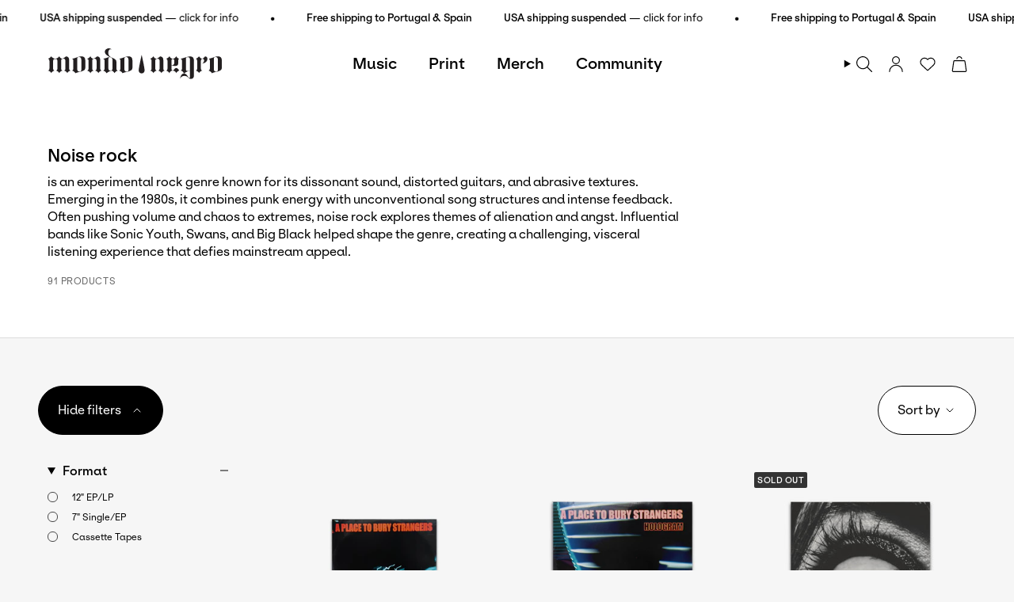

--- FILE ---
content_type: text/html; charset=utf-8
request_url: https://mondonegro.com/en-us/collections/noise-rock
body_size: 59801
content:
<!doctype html>
<html class="no-js no-touch supports-no-cookies" lang="en">
<head>
  <meta charset="UTF-8">
  <meta http-equiv="X-UA-Compatible" content="IE=edge">
  <meta name="viewport" content="width=device-width, initial-scale=1.0">
  <meta name="theme-color" content="#000000">
  <link rel="canonical" href="https://mondonegro.com/en-us/collections/noise-rock">
  <!-- ======================= Broadcast Theme V5.8.1 ========================= -->

  <link href="//mondonegro.com/cdn/shop/t/35/assets/theme.css?v=164089049796964052971746465298" as="style" rel="preload">
  <link href="//mondonegro.com/cdn/shop/t/35/assets/vendor.js?v=37228463622838409191746465298" as="script" rel="preload">
  <link href="//mondonegro.com/cdn/shop/t/35/assets/theme.js?v=141781695249851552481746465298" as="script" rel="preload">

    <link rel="icon" type="image/png" href="//mondonegro.com/cdn/shop/files/favicon.png?crop=center&height=32&v=1712773874&width=32">
  

  <!-- Title and description ================================================ -->
  
  <title>
    
    Noise rock - Mondo Negro
    
    
    
  </title>

  
    <meta name="description" content="Discover an extensive collection of noise rock vinyl records, cassette tapes, and more music at our website. Explore now!">
  

  <meta property="og:site_name" content="Mondo Negro">
<meta property="og:url" content="https://mondonegro.com/en-us/collections/noise-rock">
<meta property="og:title" content="Noise rock - Mondo Negro">
<meta property="og:type" content="product.group">
<meta property="og:description" content="Discover an extensive collection of noise rock vinyl records, cassette tapes, and more music at our website. Explore now!"><meta property="og:image" content="http://mondonegro.com/cdn/shop/files/social-sharing-image_3584ef5a-878b-4873-a6a6-97faeabcd126.jpg?v=1750996020">
  <meta property="og:image:secure_url" content="https://mondonegro.com/cdn/shop/files/social-sharing-image_3584ef5a-878b-4873-a6a6-97faeabcd126.jpg?v=1750996020">
  <meta property="og:image:width" content="1200">
  <meta property="og:image:height" content="630"><meta name="twitter:card" content="summary_large_image">
<meta name="twitter:title" content="Noise rock - Mondo Negro">
<meta name="twitter:description" content="Discover an extensive collection of noise rock vinyl records, cassette tapes, and more music at our website. Explore now!">

  <!-- CSS ================================================================== -->
  <style data-shopify>
@font-face {
  font-family: "Instrument Sans";
  font-weight: 400;
  font-style: normal;
  font-display: swap;
  src: url("//mondonegro.com/cdn/fonts/instrument_sans/instrumentsans_n4.db86542ae5e1596dbdb28c279ae6c2086c4c5bfa.woff2") format("woff2"),
       url("//mondonegro.com/cdn/fonts/instrument_sans/instrumentsans_n4.510f1b081e58d08c30978f465518799851ef6d8b.woff") format("woff");
}

    @font-face {
  font-family: "Instrument Sans";
  font-weight: 400;
  font-style: normal;
  font-display: swap;
  src: url("//mondonegro.com/cdn/fonts/instrument_sans/instrumentsans_n4.db86542ae5e1596dbdb28c279ae6c2086c4c5bfa.woff2") format("woff2"),
       url("//mondonegro.com/cdn/fonts/instrument_sans/instrumentsans_n4.510f1b081e58d08c30978f465518799851ef6d8b.woff") format("woff");
}

    @font-face {
  font-family: "Instrument Sans";
  font-weight: 500;
  font-style: normal;
  font-display: swap;
  src: url("//mondonegro.com/cdn/fonts/instrument_sans/instrumentsans_n5.1ce463e1cc056566f977610764d93d4704464858.woff2") format("woff2"),
       url("//mondonegro.com/cdn/fonts/instrument_sans/instrumentsans_n5.9079eb7bba230c9d8d8d3a7d101aa9d9f40b6d14.woff") format("woff");
}


    
      @font-face {
  font-family: "Instrument Sans";
  font-weight: 500;
  font-style: normal;
  font-display: swap;
  src: url("//mondonegro.com/cdn/fonts/instrument_sans/instrumentsans_n5.1ce463e1cc056566f977610764d93d4704464858.woff2") format("woff2"),
       url("//mondonegro.com/cdn/fonts/instrument_sans/instrumentsans_n5.9079eb7bba230c9d8d8d3a7d101aa9d9f40b6d14.woff") format("woff");
}

    

    
      @font-face {
  font-family: "Instrument Sans";
  font-weight: 500;
  font-style: normal;
  font-display: swap;
  src: url("//mondonegro.com/cdn/fonts/instrument_sans/instrumentsans_n5.1ce463e1cc056566f977610764d93d4704464858.woff2") format("woff2"),
       url("//mondonegro.com/cdn/fonts/instrument_sans/instrumentsans_n5.9079eb7bba230c9d8d8d3a7d101aa9d9f40b6d14.woff") format("woff");
}

    

    
    

    
      @font-face {
  font-family: "Instrument Sans";
  font-weight: 400;
  font-style: italic;
  font-display: swap;
  src: url("//mondonegro.com/cdn/fonts/instrument_sans/instrumentsans_i4.028d3c3cd8d085648c808ceb20cd2fd1eb3560e5.woff2") format("woff2"),
       url("//mondonegro.com/cdn/fonts/instrument_sans/instrumentsans_i4.7e90d82df8dee29a99237cd19cc529d2206706a2.woff") format("woff");
}

    

    
      @font-face {
  font-family: "Instrument Sans";
  font-weight: 500;
  font-style: italic;
  font-display: swap;
  src: url("//mondonegro.com/cdn/fonts/instrument_sans/instrumentsans_i5.d2033775d4997e4dcd0d47ebdd5234b5c14e3f53.woff2") format("woff2"),
       url("//mondonegro.com/cdn/fonts/instrument_sans/instrumentsans_i5.8e3cfa86b65acf809ce72bc4f9b58f185ef6b8c7.woff") format("woff");
}

    
  </style>

  
<style data-shopify>

:root {--scrollbar-width: 0px;





--COLOR-VIDEO-BG: #e9e9e9;
--COLOR-BG-BRIGHTER: #e9e9e9;--COLOR-BG: #f6f6f6;--COLOR-BG-ALPHA-25: rgba(246, 246, 246, 0.25);
--COLOR-BG-TRANSPARENT: rgba(246, 246, 246, 0);
--COLOR-BG-SECONDARY: #F7F9FA;
--COLOR-BG-SECONDARY-LIGHTEN: #ffffff;
--COLOR-BG-RGB: 246, 246, 246;

--COLOR-TEXT-DARK: #000000;
--COLOR-TEXT: #000000;
--COLOR-TEXT-LIGHT: #4a4a4a;


/* === Opacity shades of grey ===*/
--COLOR-A5:  rgba(0, 0, 0, 0.05);
--COLOR-A10: rgba(0, 0, 0, 0.1);
--COLOR-A15: rgba(0, 0, 0, 0.15);
--COLOR-A20: rgba(0, 0, 0, 0.2);
--COLOR-A25: rgba(0, 0, 0, 0.25);
--COLOR-A30: rgba(0, 0, 0, 0.3);
--COLOR-A35: rgba(0, 0, 0, 0.35);
--COLOR-A40: rgba(0, 0, 0, 0.4);
--COLOR-A45: rgba(0, 0, 0, 0.45);
--COLOR-A50: rgba(0, 0, 0, 0.5);
--COLOR-A55: rgba(0, 0, 0, 0.55);
--COLOR-A60: rgba(0, 0, 0, 0.6);
--COLOR-A65: rgba(0, 0, 0, 0.65);
--COLOR-A70: rgba(0, 0, 0, 0.7);
--COLOR-A75: rgba(0, 0, 0, 0.75);
--COLOR-A80: rgba(0, 0, 0, 0.8);
--COLOR-A85: rgba(0, 0, 0, 0.85);
--COLOR-A90: rgba(0, 0, 0, 0.9);
--COLOR-A95: rgba(0, 0, 0, 0.95);

--COLOR-BORDER: rgb(225, 225, 225);
--COLOR-BORDER-LIGHT: #e9e9e9;
--COLOR-BORDER-HAIRLINE: #eeeeee;
--COLOR-BORDER-DARK: #aeaeae;/* === Bright color ===*/
--COLOR-PRIMARY: #000000;
--COLOR-PRIMARY-HOVER: #000000;
--COLOR-PRIMARY-FADE: rgba(0, 0, 0, 0.05);
--COLOR-PRIMARY-FADE-HOVER: rgba(0, 0, 0, 0.1);
--COLOR-PRIMARY-LIGHT: #4d4d4d;--COLOR-PRIMARY-OPPOSITE: #ffffff;



/* === link Color ===*/
--COLOR-LINK: #000000;
--COLOR-LINK-HOVER: rgba(0, 0, 0, 0.7);
--COLOR-LINK-FADE: rgba(0, 0, 0, 0.05);
--COLOR-LINK-FADE-HOVER: rgba(0, 0, 0, 0.1);--COLOR-LINK-OPPOSITE: #ffffff;


/* === Product grid sale tags ===*/
--COLOR-SALE-BG: #d02e2e;
--COLOR-SALE-TEXT: #ffffff;

/* === Product grid badges ===*/
--COLOR-BADGE-BG: #44234a;
--COLOR-BADGE-TEXT: #ffffff;

/* === Product sale color ===*/
--COLOR-SALE: #d02e2e;

/* === Gray background on Product grid items ===*/--filter-bg: 1.0;/* === Helper colors for form error states ===*/
--COLOR-ERROR: #721C24;
--COLOR-ERROR-BG: #F8D7DA;
--COLOR-ERROR-BORDER: #F5C6CB;



  --RADIUS: 0px;
  --RADIUS-SELECT: 0px;

--COLOR-HEADER-BG: #000000;--COLOR-HEADER-BG-TRANSPARENT: rgba(0, 0, 0, 0);
--COLOR-HEADER-LINK: #000000;
--COLOR-HEADER-LINK-HOVER: rgba(0, 0, 0, 0.7);

--COLOR-MENU-BG: #ffffff;
--COLOR-MENU-LINK: #000000;
--COLOR-MENU-LINK-HOVER: rgba(0, 0, 0, 0.7);
--COLOR-SUBMENU-BG: #ffffff;
--COLOR-SUBMENU-LINK: #000000;
--COLOR-SUBMENU-LINK-HOVER: rgba(0, 0, 0, 0.7);
--COLOR-SUBMENU-TEXT-LIGHT: #4d4d4d;
--COLOR-MENU-TRANSPARENT: #ffffff;
--COLOR-MENU-TRANSPARENT-HOVER: rgba(255, 255, 255, 0.7);--COLOR-FOOTER-BG: #000000;
--COLOR-FOOTER-BG-HAIRLINE: #080808;
--COLOR-FOOTER-TEXT: #ffffff;
--COLOR-FOOTER-TEXT-A35: rgba(255, 255, 255, 0.35);
--COLOR-FOOTER-TEXT-A75: rgba(255, 255, 255, 0.75);
--COLOR-FOOTER-LINK: #e1e1e1;
--COLOR-FOOTER-LINK-HOVER: rgba(225, 225, 225, 0.7);
--COLOR-FOOTER-BORDER: #535353;

--TRANSPARENT: rgba(255, 255, 255, 0);

/* === Default overlay opacity ===*/
--overlay-opacity: 0;
--underlay-opacity: 1;
--underlay-bg: rgba(0,0,0,0.4);

/* === Custom Cursor ===*/
--ICON-ZOOM-IN: url( "//mondonegro.com/cdn/shop/t/35/assets/icon-zoom-in.svg?v=182473373117644429561746465298" );
--ICON-ZOOM-OUT: url( "//mondonegro.com/cdn/shop/t/35/assets/icon-zoom-out.svg?v=101497157853986683871746465298" );

/* === Custom Icons ===*/


  
  --ICON-ADD-BAG: url( "//mondonegro.com/cdn/shop/t/35/assets/icon-add-bag.svg?v=23763382405227654651746465298" );
  --ICON-ADD-CART: url( "//mondonegro.com/cdn/shop/t/35/assets/icon-add-cart.svg?v=3962293684743587821746465298" );
  --ICON-ARROW-LEFT: url( "//mondonegro.com/cdn/shop/t/35/assets/icon-arrow-left.svg?v=136066145774695772731746465298" );
  --ICON-ARROW-RIGHT: url( "//mondonegro.com/cdn/shop/t/35/assets/icon-arrow-right.svg?v=150928298113663093401746465298" );
  --ICON-SELECT: url("//mondonegro.com/cdn/shop/t/35/assets/icon-select.svg?v=150573211567947701091746465298");


--PRODUCT-GRID-ASPECT-RATIO: 100%;

/* === Typography ===*/
--FONT-WEIGHT-BODY: 400;
--FONT-WEIGHT-BODY-BOLD: 500;

--FONT-STACK-BODY: ESKlarheitKurrent, sans-serif;
--FONT-STYLE-BODY: normal;
--FONT-STYLE-BODY-ITALIC: italic;
--FONT-ADJUST-BODY: 0.9;

--LETTER-SPACING-BODY: 0.0em;

--FONT-WEIGHT-HEADING: 400;
--FONT-WEIGHT-HEADING-BOLD: 500;

--FONT-UPPERCASE-HEADING: none;
--LETTER-SPACING-HEADING: 0.0em;

--FONT-STACK-HEADING: ESKlarheitKurrent, sans-serif;
--FONT-STYLE-HEADING: normal;
--FONT-STYLE-HEADING-ITALIC: italic;
--FONT-ADJUST-HEADING: 0.8;

--FONT-WEIGHT-SUBHEADING: 400;
--FONT-WEIGHT-SUBHEADING-BOLD: 500;

--FONT-STACK-SUBHEADING: ESKlarheitKurrent, sans-serif;
--FONT-STYLE-SUBHEADING: normal;
--FONT-STYLE-SUBHEADING-ITALIC: italic;
--FONT-ADJUST-SUBHEADING: 1.0;

--FONT-UPPERCASE-SUBHEADING: uppercase;
--LETTER-SPACING-SUBHEADING: 0.1em;

--FONT-STACK-NAV: ESKlarheitKurrent, sans-serif;
--FONT-STYLE-NAV: normal;
--FONT-STYLE-NAV-ITALIC: italic;
--FONT-ADJUST-NAV: 0.9;

--FONT-WEIGHT-NAV: 400;
--FONT-WEIGHT-NAV-BOLD: 500;

--LETTER-SPACING-NAV: 0.0em;

--FONT-SIZE-BASE: 0.9rem;
--FONT-SIZE-BASE-PERCENT: 0.9;

/* === Parallax ===*/
--PARALLAX-STRENGTH-MIN: 120.0%;
--PARALLAX-STRENGTH-MAX: 130.0%;--COLUMNS: 4;
--COLUMNS-MEDIUM: 3;
--COLUMNS-SMALL: 2;
--COLUMNS-MOBILE: 1;--LAYOUT-OUTER: 50px;
  --LAYOUT-GUTTER: 32px;
  --LAYOUT-OUTER-MEDIUM: 30px;
  --LAYOUT-GUTTER-MEDIUM: 22px;
  --LAYOUT-OUTER-SMALL: 16px;
  --LAYOUT-GUTTER-SMALL: 16px;--base-animation-delay: 0ms;
--line-height-normal: 1.375; /* Equals to line-height: normal; */--SIDEBAR-WIDTH: 288px;
  --SIDEBAR-WIDTH-MEDIUM: 258px;--DRAWER-WIDTH: 380px;--ICON-STROKE-WIDTH: 1px;/* === Button General ===*/
--BTN-FONT-STACK: "Instrument Sans", sans-serif;
--BTN-FONT-WEIGHT: 500;
--BTN-FONT-STYLE: normal;
--BTN-FONT-SIZE: 16px;

--BTN-LETTER-SPACING: 0.1em;
--BTN-UPPERCASE: uppercase;
--BTN-TEXT-ARROW-OFFSET: -1px;

/* === Button Primary ===*/
--BTN-PRIMARY-BORDER-COLOR: #000000;
--BTN-PRIMARY-BG-COLOR: #000000;
--BTN-PRIMARY-TEXT-COLOR: #ffffff;


  --BTN-PRIMARY-BG-COLOR-BRIGHTER: #1a1a1a;


/* === Button Secondary ===*/
--BTN-SECONDARY-BORDER-COLOR: #ffffff;
--BTN-SECONDARY-BG-COLOR: #ffffff;
--BTN-SECONDARY-TEXT-COLOR: #000000;


  --BTN-SECONDARY-BG-COLOR-BRIGHTER: #f2f2f2;


/* === Button White ===*/
--TEXT-BTN-BORDER-WHITE: #fff;
--TEXT-BTN-BG-WHITE: #fff;
--TEXT-BTN-WHITE: #000;
--TEXT-BTN-BG-WHITE-BRIGHTER: #f2f2f2;

/* === Button Black ===*/
--TEXT-BTN-BG-BLACK: #000;
--TEXT-BTN-BORDER-BLACK: #000;
--TEXT-BTN-BLACK: #fff;
--TEXT-BTN-BG-BLACK-BRIGHTER: #1a1a1a;

/* === Default Cart Gradient ===*/

--FREE-SHIPPING-GRADIENT: linear-gradient(to right, var(--COLOR-PRIMARY-LIGHT) 0%, var(--COLOR-PRIMARY) 100%);

/* === Swatch Size ===*/
--swatch-size-filters: calc(1.15rem * var(--FONT-ADJUST-BODY));
--swatch-size-product: calc(2.2rem * var(--FONT-ADJUST-BODY));
}

/* === Backdrop ===*/
::backdrop {
  --underlay-opacity: 1;
  --underlay-bg: rgba(0,0,0,0.4);
}
</style>


  <link href="//mondonegro.com/cdn/shop/t/35/assets/theme.css?v=164089049796964052971746465298" rel="stylesheet" type="text/css" media="all" />
  <link href="//mondonegro.com/cdn/shop/t/35/assets/theme.dev.css?v=55283275607705298161761780041" rel="stylesheet" type="text/css" media="all" />
  <link href="//mondonegro.com/cdn/shop/t/35/assets/theme.mobile.dev.css?v=34022626786313813561761916373" rel="stylesheet" type="text/css" media="all" />
<link href="//mondonegro.com/cdn/shop/t/35/assets/swatches.css?v=157844926215047500451746465298" as="style" rel="preload">
    <link href="//mondonegro.com/cdn/shop/t/35/assets/swatches.css?v=157844926215047500451746465298" rel="stylesheet" type="text/css" media="all" />
<style data-shopify>.swatches {
    --black: #000000;--white: #fafafa;--blank: url(//mondonegro.com/cdn/shop/files/blank_small.png?v=8717);
  }</style>
<script>
    if (window.navigator.userAgent.indexOf('MSIE ') > 0 || window.navigator.userAgent.indexOf('Trident/') > 0) {
      document.documentElement.className = document.documentElement.className + ' ie';

      var scripts = document.getElementsByTagName('script')[0];
      var polyfill = document.createElement("script");
      polyfill.defer = true;
      polyfill.src = "//mondonegro.com/cdn/shop/t/35/assets/ie11.js?v=144489047535103983231746465298";

      scripts.parentNode.insertBefore(polyfill, scripts);
    } else {
      document.documentElement.className = document.documentElement.className.replace('no-js', 'js');
    }

    document.documentElement.style.setProperty('--scrollbar-width', `${getScrollbarWidth()}px`);

    function getScrollbarWidth() {
      // Creating invisible container
      const outer = document.createElement('div');
      outer.style.visibility = 'hidden';
      outer.style.overflow = 'scroll'; // forcing scrollbar to appear
      outer.style.msOverflowStyle = 'scrollbar'; // needed for WinJS apps
      document.documentElement.appendChild(outer);

      // Creating inner element and placing it in the container
      const inner = document.createElement('div');
      outer.appendChild(inner);

      // Calculating difference between container's full width and the child width
      const scrollbarWidth = outer.offsetWidth - inner.offsetWidth;

      // Removing temporary elements from the DOM
      outer.parentNode.removeChild(outer);

      return scrollbarWidth;
    }

    let root = '/en-us';
    if (root[root.length - 1] !== '/') {
      root = root + '/';
    }

    window.theme = {
      routes: {
        root: root,
        cart_url: '/en-us/cart',
        cart_add_url: '/en-us/cart/add',
        cart_change_url: '/en-us/cart/change',
        product_recommendations_url: '/en-us/recommendations/products',
        predictive_search_url: '/en-us/search/suggest',
        addresses_url: '/en-us/account/addresses'
      },
      assets: {
        photoswipe: '//mondonegro.com/cdn/shop/t/35/assets/photoswipe.js?v=162613001030112971491746465298',
        smoothscroll: '//mondonegro.com/cdn/shop/t/35/assets/smoothscroll.js?v=37906625415260927261746465298',
      },
      strings: {
        addToCart: "Add to cart",
        cartAcceptanceError: "You must accept our terms and conditions.",
        soldOut: "Sold out",
        from: "From",
        preOrder: "Pre-order",
        sale: "Sale",
        subscription: "Subscription",
        unavailable: "Unavailable",
        unitPrice: "Unit price",
        unitPriceSeparator: "per",
        shippingCalcSubmitButton: "Calculate shipping",
        shippingCalcSubmitButtonDisabled: "Calculating...",
        selectValue: "Select value",
        selectColor: "Select color",
        oneColor: "color",
        otherColor: "colors",
        upsellAddToCart: "Add",
        free: "Free",
        swatchesColor: "Color, Colour",
        sku: "SKU",
      },
      settings: {
        cartType: "drawer",
        customerLoggedIn: null ? true : false,
        enableQuickAdd: false,
        enableAnimations: true,
        variantOnSale: true,
        collectionSwatchStyle: "text-slider",
        swatchesType: "theme"
      },
      sliderArrows: {
        prev: '<button type="button" class="slider__button slider__button--prev" data-button-arrow data-button-prev>' + "Previous" + '</button>',
        next: '<button type="button" class="slider__button slider__button--next" data-button-arrow data-button-next>' + "Next" + '</button>',
      },
      moneyFormat: false ? "€{{amount_with_comma_separator}} EUR" : "€{{amount_with_comma_separator}}",
      moneyWithoutCurrencyFormat: "€{{amount_with_comma_separator}}",
      moneyWithCurrencyFormat: "€{{amount_with_comma_separator}} EUR",
      subtotal: 0,
      info: {
        name: 'broadcast'
      },
      version: '5.8.1'
    };

    let windowInnerHeight = window.innerHeight;
    document.documentElement.style.setProperty('--full-height', `${windowInnerHeight}px`);
    document.documentElement.style.setProperty('--three-quarters', `${windowInnerHeight * 0.75}px`);
    document.documentElement.style.setProperty('--two-thirds', `${windowInnerHeight * 0.66}px`);
    document.documentElement.style.setProperty('--one-half', `${windowInnerHeight * 0.5}px`);
    document.documentElement.style.setProperty('--one-third', `${windowInnerHeight * 0.33}px`);
    document.documentElement.style.setProperty('--one-fifth', `${windowInnerHeight * 0.2}px`);
  </script>

  

  <!-- Theme Javascript ============================================================== -->
  <script src="//mondonegro.com/cdn/shop/t/35/assets/vendor.js?v=37228463622838409191746465298" defer="defer"></script>
  <script src="//mondonegro.com/cdn/shop/t/35/assets/theme.js?v=141781695249851552481746465298" defer="defer"></script><!-- Shopify app scripts =========================================================== -->

  <script>window.performance && window.performance.mark && window.performance.mark('shopify.content_for_header.start');</script><meta id="shopify-digital-wallet" name="shopify-digital-wallet" content="/26157711414/digital_wallets/dialog">
<meta name="shopify-checkout-api-token" content="cb6083b05ceb041d69bb48b7c3f06e84">
<meta id="in-context-paypal-metadata" data-shop-id="26157711414" data-venmo-supported="false" data-environment="production" data-locale="en_US" data-paypal-v4="true" data-currency="EUR">
<link rel="alternate" type="application/atom+xml" title="Feed" href="/en-us/collections/noise-rock.atom" />
<link rel="next" href="/en-us/collections/noise-rock?page=2">
<link rel="alternate" hreflang="x-default" href="https://mondonegro.com/collections/noise-rock">
<link rel="alternate" hreflang="en" href="https://mondonegro.com/collections/noise-rock">
<link rel="alternate" hreflang="en-ES" href="https://mondonegro.com/en-es/collections/noise-rock">
<link rel="alternate" hreflang="en-GB" href="https://mondonegro.com/en-gb/collections/noise-rock">
<link rel="alternate" hreflang="en-US" href="https://mondonegro.com/en-us/collections/noise-rock">
<link rel="alternate" type="application/json+oembed" href="https://mondonegro.com/en-us/collections/noise-rock.oembed">
<script async="async" src="/checkouts/internal/preloads.js?locale=en-US"></script>
<link rel="preconnect" href="https://shop.app" crossorigin="anonymous">
<script async="async" src="https://shop.app/checkouts/internal/preloads.js?locale=en-US&shop_id=26157711414" crossorigin="anonymous"></script>
<script id="apple-pay-shop-capabilities" type="application/json">{"shopId":26157711414,"countryCode":"PT","currencyCode":"EUR","merchantCapabilities":["supports3DS"],"merchantId":"gid:\/\/shopify\/Shop\/26157711414","merchantName":"Mondo Negro","requiredBillingContactFields":["postalAddress","email"],"requiredShippingContactFields":["postalAddress","email"],"shippingType":"shipping","supportedNetworks":["visa","maestro","masterCard","amex"],"total":{"type":"pending","label":"Mondo Negro","amount":"1.00"},"shopifyPaymentsEnabled":true,"supportsSubscriptions":true}</script>
<script id="shopify-features" type="application/json">{"accessToken":"cb6083b05ceb041d69bb48b7c3f06e84","betas":["rich-media-storefront-analytics"],"domain":"mondonegro.com","predictiveSearch":true,"shopId":26157711414,"locale":"en"}</script>
<script>var Shopify = Shopify || {};
Shopify.shop = "mondonegro.myshopify.com";
Shopify.locale = "en";
Shopify.currency = {"active":"EUR","rate":"1.0"};
Shopify.country = "US";
Shopify.theme = {"name":"OT_24_MNO_0201 v8","id":173722042696,"schema_name":"Broadcast","schema_version":"5.8.1","theme_store_id":868,"role":"main"};
Shopify.theme.handle = "null";
Shopify.theme.style = {"id":null,"handle":null};
Shopify.cdnHost = "mondonegro.com/cdn";
Shopify.routes = Shopify.routes || {};
Shopify.routes.root = "/en-us/";</script>
<script type="module">!function(o){(o.Shopify=o.Shopify||{}).modules=!0}(window);</script>
<script>!function(o){function n(){var o=[];function n(){o.push(Array.prototype.slice.apply(arguments))}return n.q=o,n}var t=o.Shopify=o.Shopify||{};t.loadFeatures=n(),t.autoloadFeatures=n()}(window);</script>
<script>
  window.ShopifyPay = window.ShopifyPay || {};
  window.ShopifyPay.apiHost = "shop.app\/pay";
  window.ShopifyPay.redirectState = null;
</script>
<script id="shop-js-analytics" type="application/json">{"pageType":"collection"}</script>
<script defer="defer" async type="module" src="//mondonegro.com/cdn/shopifycloud/shop-js/modules/v2/client.init-shop-cart-sync_C5BV16lS.en.esm.js"></script>
<script defer="defer" async type="module" src="//mondonegro.com/cdn/shopifycloud/shop-js/modules/v2/chunk.common_CygWptCX.esm.js"></script>
<script type="module">
  await import("//mondonegro.com/cdn/shopifycloud/shop-js/modules/v2/client.init-shop-cart-sync_C5BV16lS.en.esm.js");
await import("//mondonegro.com/cdn/shopifycloud/shop-js/modules/v2/chunk.common_CygWptCX.esm.js");

  window.Shopify.SignInWithShop?.initShopCartSync?.({"fedCMEnabled":true,"windoidEnabled":true});

</script>
<script>
  window.Shopify = window.Shopify || {};
  if (!window.Shopify.featureAssets) window.Shopify.featureAssets = {};
  window.Shopify.featureAssets['shop-js'] = {"shop-cart-sync":["modules/v2/client.shop-cart-sync_ZFArdW7E.en.esm.js","modules/v2/chunk.common_CygWptCX.esm.js"],"init-fed-cm":["modules/v2/client.init-fed-cm_CmiC4vf6.en.esm.js","modules/v2/chunk.common_CygWptCX.esm.js"],"shop-button":["modules/v2/client.shop-button_tlx5R9nI.en.esm.js","modules/v2/chunk.common_CygWptCX.esm.js"],"shop-cash-offers":["modules/v2/client.shop-cash-offers_DOA2yAJr.en.esm.js","modules/v2/chunk.common_CygWptCX.esm.js","modules/v2/chunk.modal_D71HUcav.esm.js"],"init-windoid":["modules/v2/client.init-windoid_sURxWdc1.en.esm.js","modules/v2/chunk.common_CygWptCX.esm.js"],"shop-toast-manager":["modules/v2/client.shop-toast-manager_ClPi3nE9.en.esm.js","modules/v2/chunk.common_CygWptCX.esm.js"],"init-shop-email-lookup-coordinator":["modules/v2/client.init-shop-email-lookup-coordinator_B8hsDcYM.en.esm.js","modules/v2/chunk.common_CygWptCX.esm.js"],"init-shop-cart-sync":["modules/v2/client.init-shop-cart-sync_C5BV16lS.en.esm.js","modules/v2/chunk.common_CygWptCX.esm.js"],"avatar":["modules/v2/client.avatar_BTnouDA3.en.esm.js"],"pay-button":["modules/v2/client.pay-button_FdsNuTd3.en.esm.js","modules/v2/chunk.common_CygWptCX.esm.js"],"init-customer-accounts":["modules/v2/client.init-customer-accounts_DxDtT_ad.en.esm.js","modules/v2/client.shop-login-button_C5VAVYt1.en.esm.js","modules/v2/chunk.common_CygWptCX.esm.js","modules/v2/chunk.modal_D71HUcav.esm.js"],"init-shop-for-new-customer-accounts":["modules/v2/client.init-shop-for-new-customer-accounts_ChsxoAhi.en.esm.js","modules/v2/client.shop-login-button_C5VAVYt1.en.esm.js","modules/v2/chunk.common_CygWptCX.esm.js","modules/v2/chunk.modal_D71HUcav.esm.js"],"shop-login-button":["modules/v2/client.shop-login-button_C5VAVYt1.en.esm.js","modules/v2/chunk.common_CygWptCX.esm.js","modules/v2/chunk.modal_D71HUcav.esm.js"],"init-customer-accounts-sign-up":["modules/v2/client.init-customer-accounts-sign-up_CPSyQ0Tj.en.esm.js","modules/v2/client.shop-login-button_C5VAVYt1.en.esm.js","modules/v2/chunk.common_CygWptCX.esm.js","modules/v2/chunk.modal_D71HUcav.esm.js"],"shop-follow-button":["modules/v2/client.shop-follow-button_Cva4Ekp9.en.esm.js","modules/v2/chunk.common_CygWptCX.esm.js","modules/v2/chunk.modal_D71HUcav.esm.js"],"checkout-modal":["modules/v2/client.checkout-modal_BPM8l0SH.en.esm.js","modules/v2/chunk.common_CygWptCX.esm.js","modules/v2/chunk.modal_D71HUcav.esm.js"],"lead-capture":["modules/v2/client.lead-capture_Bi8yE_yS.en.esm.js","modules/v2/chunk.common_CygWptCX.esm.js","modules/v2/chunk.modal_D71HUcav.esm.js"],"shop-login":["modules/v2/client.shop-login_D6lNrXab.en.esm.js","modules/v2/chunk.common_CygWptCX.esm.js","modules/v2/chunk.modal_D71HUcav.esm.js"],"payment-terms":["modules/v2/client.payment-terms_CZxnsJam.en.esm.js","modules/v2/chunk.common_CygWptCX.esm.js","modules/v2/chunk.modal_D71HUcav.esm.js"]};
</script>
<script>(function() {
  var isLoaded = false;
  function asyncLoad() {
    if (isLoaded) return;
    isLoaded = true;
    var urls = ["https:\/\/rec.autocommerce.io\/recommender_javascript?shop=mondonegro.myshopify.com","https:\/\/omnisnippet1.com\/inShop\/Embed\/shopify.js?shop=mondonegro.myshopify.com","https:\/\/app.adoric-om.com\/adoric.js?key=cb9c999b92548b0e6376ed5604114967\u0026shop=mondonegro.myshopify.com"];
    for (var i = 0; i < urls.length; i++) {
      var s = document.createElement('script');
      s.type = 'text/javascript';
      s.async = true;
      s.src = urls[i];
      var x = document.getElementsByTagName('script')[0];
      x.parentNode.insertBefore(s, x);
    }
  };
  if(window.attachEvent) {
    window.attachEvent('onload', asyncLoad);
  } else {
    window.addEventListener('load', asyncLoad, false);
  }
})();</script>
<script id="__st">var __st={"a":26157711414,"offset":0,"reqid":"7137554c-6e41-496f-aee7-b004e7564392-1768817411","pageurl":"mondonegro.com\/en-us\/collections\/noise-rock","u":"fc617ed51fe2","p":"collection","rtyp":"collection","rid":165835505718};</script>
<script>window.ShopifyPaypalV4VisibilityTracking = true;</script>
<script id="captcha-bootstrap">!function(){'use strict';const t='contact',e='account',n='new_comment',o=[[t,t],['blogs',n],['comments',n],[t,'customer']],c=[[e,'customer_login'],[e,'guest_login'],[e,'recover_customer_password'],[e,'create_customer']],r=t=>t.map((([t,e])=>`form[action*='/${t}']:not([data-nocaptcha='true']) input[name='form_type'][value='${e}']`)).join(','),a=t=>()=>t?[...document.querySelectorAll(t)].map((t=>t.form)):[];function s(){const t=[...o],e=r(t);return a(e)}const i='password',u='form_key',d=['recaptcha-v3-token','g-recaptcha-response','h-captcha-response',i],f=()=>{try{return window.sessionStorage}catch{return}},m='__shopify_v',_=t=>t.elements[u];function p(t,e,n=!1){try{const o=window.sessionStorage,c=JSON.parse(o.getItem(e)),{data:r}=function(t){const{data:e,action:n}=t;return t[m]||n?{data:e,action:n}:{data:t,action:n}}(c);for(const[e,n]of Object.entries(r))t.elements[e]&&(t.elements[e].value=n);n&&o.removeItem(e)}catch(o){console.error('form repopulation failed',{error:o})}}const l='form_type',E='cptcha';function T(t){t.dataset[E]=!0}const w=window,h=w.document,L='Shopify',v='ce_forms',y='captcha';let A=!1;((t,e)=>{const n=(g='f06e6c50-85a8-45c8-87d0-21a2b65856fe',I='https://cdn.shopify.com/shopifycloud/storefront-forms-hcaptcha/ce_storefront_forms_captcha_hcaptcha.v1.5.2.iife.js',D={infoText:'Protected by hCaptcha',privacyText:'Privacy',termsText:'Terms'},(t,e,n)=>{const o=w[L][v],c=o.bindForm;if(c)return c(t,g,e,D).then(n);var r;o.q.push([[t,g,e,D],n]),r=I,A||(h.body.append(Object.assign(h.createElement('script'),{id:'captcha-provider',async:!0,src:r})),A=!0)});var g,I,D;w[L]=w[L]||{},w[L][v]=w[L][v]||{},w[L][v].q=[],w[L][y]=w[L][y]||{},w[L][y].protect=function(t,e){n(t,void 0,e),T(t)},Object.freeze(w[L][y]),function(t,e,n,w,h,L){const[v,y,A,g]=function(t,e,n){const i=e?o:[],u=t?c:[],d=[...i,...u],f=r(d),m=r(i),_=r(d.filter((([t,e])=>n.includes(e))));return[a(f),a(m),a(_),s()]}(w,h,L),I=t=>{const e=t.target;return e instanceof HTMLFormElement?e:e&&e.form},D=t=>v().includes(t);t.addEventListener('submit',(t=>{const e=I(t);if(!e)return;const n=D(e)&&!e.dataset.hcaptchaBound&&!e.dataset.recaptchaBound,o=_(e),c=g().includes(e)&&(!o||!o.value);(n||c)&&t.preventDefault(),c&&!n&&(function(t){try{if(!f())return;!function(t){const e=f();if(!e)return;const n=_(t);if(!n)return;const o=n.value;o&&e.removeItem(o)}(t);const e=Array.from(Array(32),(()=>Math.random().toString(36)[2])).join('');!function(t,e){_(t)||t.append(Object.assign(document.createElement('input'),{type:'hidden',name:u})),t.elements[u].value=e}(t,e),function(t,e){const n=f();if(!n)return;const o=[...t.querySelectorAll(`input[type='${i}']`)].map((({name:t})=>t)),c=[...d,...o],r={};for(const[a,s]of new FormData(t).entries())c.includes(a)||(r[a]=s);n.setItem(e,JSON.stringify({[m]:1,action:t.action,data:r}))}(t,e)}catch(e){console.error('failed to persist form',e)}}(e),e.submit())}));const S=(t,e)=>{t&&!t.dataset[E]&&(n(t,e.some((e=>e===t))),T(t))};for(const o of['focusin','change'])t.addEventListener(o,(t=>{const e=I(t);D(e)&&S(e,y())}));const B=e.get('form_key'),M=e.get(l),P=B&&M;t.addEventListener('DOMContentLoaded',(()=>{const t=y();if(P)for(const e of t)e.elements[l].value===M&&p(e,B);[...new Set([...A(),...v().filter((t=>'true'===t.dataset.shopifyCaptcha))])].forEach((e=>S(e,t)))}))}(h,new URLSearchParams(w.location.search),n,t,e,['guest_login'])})(!0,!0)}();</script>
<script integrity="sha256-4kQ18oKyAcykRKYeNunJcIwy7WH5gtpwJnB7kiuLZ1E=" data-source-attribution="shopify.loadfeatures" defer="defer" src="//mondonegro.com/cdn/shopifycloud/storefront/assets/storefront/load_feature-a0a9edcb.js" crossorigin="anonymous"></script>
<script crossorigin="anonymous" defer="defer" src="//mondonegro.com/cdn/shopifycloud/storefront/assets/shopify_pay/storefront-65b4c6d7.js?v=20250812"></script>
<script data-source-attribution="shopify.dynamic_checkout.dynamic.init">var Shopify=Shopify||{};Shopify.PaymentButton=Shopify.PaymentButton||{isStorefrontPortableWallets:!0,init:function(){window.Shopify.PaymentButton.init=function(){};var t=document.createElement("script");t.src="https://mondonegro.com/cdn/shopifycloud/portable-wallets/latest/portable-wallets.en.js",t.type="module",document.head.appendChild(t)}};
</script>
<script data-source-attribution="shopify.dynamic_checkout.buyer_consent">
  function portableWalletsHideBuyerConsent(e){var t=document.getElementById("shopify-buyer-consent"),n=document.getElementById("shopify-subscription-policy-button");t&&n&&(t.classList.add("hidden"),t.setAttribute("aria-hidden","true"),n.removeEventListener("click",e))}function portableWalletsShowBuyerConsent(e){var t=document.getElementById("shopify-buyer-consent"),n=document.getElementById("shopify-subscription-policy-button");t&&n&&(t.classList.remove("hidden"),t.removeAttribute("aria-hidden"),n.addEventListener("click",e))}window.Shopify?.PaymentButton&&(window.Shopify.PaymentButton.hideBuyerConsent=portableWalletsHideBuyerConsent,window.Shopify.PaymentButton.showBuyerConsent=portableWalletsShowBuyerConsent);
</script>
<script data-source-attribution="shopify.dynamic_checkout.cart.bootstrap">document.addEventListener("DOMContentLoaded",(function(){function t(){return document.querySelector("shopify-accelerated-checkout-cart, shopify-accelerated-checkout")}if(t())Shopify.PaymentButton.init();else{new MutationObserver((function(e,n){t()&&(Shopify.PaymentButton.init(),n.disconnect())})).observe(document.body,{childList:!0,subtree:!0})}}));
</script>
<link id="shopify-accelerated-checkout-styles" rel="stylesheet" media="screen" href="https://mondonegro.com/cdn/shopifycloud/portable-wallets/latest/accelerated-checkout-backwards-compat.css" crossorigin="anonymous">
<style id="shopify-accelerated-checkout-cart">
        #shopify-buyer-consent {
  margin-top: 1em;
  display: inline-block;
  width: 100%;
}

#shopify-buyer-consent.hidden {
  display: none;
}

#shopify-subscription-policy-button {
  background: none;
  border: none;
  padding: 0;
  text-decoration: underline;
  font-size: inherit;
  cursor: pointer;
}

#shopify-subscription-policy-button::before {
  box-shadow: none;
}

      </style>

<script>window.performance && window.performance.mark && window.performance.mark('shopify.content_for_header.end');</script>

<link href="https://monorail-edge.shopifysvc.com" rel="dns-prefetch">
<script>(function(){if ("sendBeacon" in navigator && "performance" in window) {try {var session_token_from_headers = performance.getEntriesByType('navigation')[0].serverTiming.find(x => x.name == '_s').description;} catch {var session_token_from_headers = undefined;}var session_cookie_matches = document.cookie.match(/_shopify_s=([^;]*)/);var session_token_from_cookie = session_cookie_matches && session_cookie_matches.length === 2 ? session_cookie_matches[1] : "";var session_token = session_token_from_headers || session_token_from_cookie || "";function handle_abandonment_event(e) {var entries = performance.getEntries().filter(function(entry) {return /monorail-edge.shopifysvc.com/.test(entry.name);});if (!window.abandonment_tracked && entries.length === 0) {window.abandonment_tracked = true;var currentMs = Date.now();var navigation_start = performance.timing.navigationStart;var payload = {shop_id: 26157711414,url: window.location.href,navigation_start,duration: currentMs - navigation_start,session_token,page_type: "collection"};window.navigator.sendBeacon("https://monorail-edge.shopifysvc.com/v1/produce", JSON.stringify({schema_id: "online_store_buyer_site_abandonment/1.1",payload: payload,metadata: {event_created_at_ms: currentMs,event_sent_at_ms: currentMs}}));}}window.addEventListener('pagehide', handle_abandonment_event);}}());</script>
<script id="web-pixels-manager-setup">(function e(e,d,r,n,o){if(void 0===o&&(o={}),!Boolean(null===(a=null===(i=window.Shopify)||void 0===i?void 0:i.analytics)||void 0===a?void 0:a.replayQueue)){var i,a;window.Shopify=window.Shopify||{};var t=window.Shopify;t.analytics=t.analytics||{};var s=t.analytics;s.replayQueue=[],s.publish=function(e,d,r){return s.replayQueue.push([e,d,r]),!0};try{self.performance.mark("wpm:start")}catch(e){}var l=function(){var e={modern:/Edge?\/(1{2}[4-9]|1[2-9]\d|[2-9]\d{2}|\d{4,})\.\d+(\.\d+|)|Firefox\/(1{2}[4-9]|1[2-9]\d|[2-9]\d{2}|\d{4,})\.\d+(\.\d+|)|Chrom(ium|e)\/(9{2}|\d{3,})\.\d+(\.\d+|)|(Maci|X1{2}).+ Version\/(15\.\d+|(1[6-9]|[2-9]\d|\d{3,})\.\d+)([,.]\d+|)( \(\w+\)|)( Mobile\/\w+|) Safari\/|Chrome.+OPR\/(9{2}|\d{3,})\.\d+\.\d+|(CPU[ +]OS|iPhone[ +]OS|CPU[ +]iPhone|CPU IPhone OS|CPU iPad OS)[ +]+(15[._]\d+|(1[6-9]|[2-9]\d|\d{3,})[._]\d+)([._]\d+|)|Android:?[ /-](13[3-9]|1[4-9]\d|[2-9]\d{2}|\d{4,})(\.\d+|)(\.\d+|)|Android.+Firefox\/(13[5-9]|1[4-9]\d|[2-9]\d{2}|\d{4,})\.\d+(\.\d+|)|Android.+Chrom(ium|e)\/(13[3-9]|1[4-9]\d|[2-9]\d{2}|\d{4,})\.\d+(\.\d+|)|SamsungBrowser\/([2-9]\d|\d{3,})\.\d+/,legacy:/Edge?\/(1[6-9]|[2-9]\d|\d{3,})\.\d+(\.\d+|)|Firefox\/(5[4-9]|[6-9]\d|\d{3,})\.\d+(\.\d+|)|Chrom(ium|e)\/(5[1-9]|[6-9]\d|\d{3,})\.\d+(\.\d+|)([\d.]+$|.*Safari\/(?![\d.]+ Edge\/[\d.]+$))|(Maci|X1{2}).+ Version\/(10\.\d+|(1[1-9]|[2-9]\d|\d{3,})\.\d+)([,.]\d+|)( \(\w+\)|)( Mobile\/\w+|) Safari\/|Chrome.+OPR\/(3[89]|[4-9]\d|\d{3,})\.\d+\.\d+|(CPU[ +]OS|iPhone[ +]OS|CPU[ +]iPhone|CPU IPhone OS|CPU iPad OS)[ +]+(10[._]\d+|(1[1-9]|[2-9]\d|\d{3,})[._]\d+)([._]\d+|)|Android:?[ /-](13[3-9]|1[4-9]\d|[2-9]\d{2}|\d{4,})(\.\d+|)(\.\d+|)|Mobile Safari.+OPR\/([89]\d|\d{3,})\.\d+\.\d+|Android.+Firefox\/(13[5-9]|1[4-9]\d|[2-9]\d{2}|\d{4,})\.\d+(\.\d+|)|Android.+Chrom(ium|e)\/(13[3-9]|1[4-9]\d|[2-9]\d{2}|\d{4,})\.\d+(\.\d+|)|Android.+(UC? ?Browser|UCWEB|U3)[ /]?(15\.([5-9]|\d{2,})|(1[6-9]|[2-9]\d|\d{3,})\.\d+)\.\d+|SamsungBrowser\/(5\.\d+|([6-9]|\d{2,})\.\d+)|Android.+MQ{2}Browser\/(14(\.(9|\d{2,})|)|(1[5-9]|[2-9]\d|\d{3,})(\.\d+|))(\.\d+|)|K[Aa][Ii]OS\/(3\.\d+|([4-9]|\d{2,})\.\d+)(\.\d+|)/},d=e.modern,r=e.legacy,n=navigator.userAgent;return n.match(d)?"modern":n.match(r)?"legacy":"unknown"}(),u="modern"===l?"modern":"legacy",c=(null!=n?n:{modern:"",legacy:""})[u],f=function(e){return[e.baseUrl,"/wpm","/b",e.hashVersion,"modern"===e.buildTarget?"m":"l",".js"].join("")}({baseUrl:d,hashVersion:r,buildTarget:u}),m=function(e){var d=e.version,r=e.bundleTarget,n=e.surface,o=e.pageUrl,i=e.monorailEndpoint;return{emit:function(e){var a=e.status,t=e.errorMsg,s=(new Date).getTime(),l=JSON.stringify({metadata:{event_sent_at_ms:s},events:[{schema_id:"web_pixels_manager_load/3.1",payload:{version:d,bundle_target:r,page_url:o,status:a,surface:n,error_msg:t},metadata:{event_created_at_ms:s}}]});if(!i)return console&&console.warn&&console.warn("[Web Pixels Manager] No Monorail endpoint provided, skipping logging."),!1;try{return self.navigator.sendBeacon.bind(self.navigator)(i,l)}catch(e){}var u=new XMLHttpRequest;try{return u.open("POST",i,!0),u.setRequestHeader("Content-Type","text/plain"),u.send(l),!0}catch(e){return console&&console.warn&&console.warn("[Web Pixels Manager] Got an unhandled error while logging to Monorail."),!1}}}}({version:r,bundleTarget:l,surface:e.surface,pageUrl:self.location.href,monorailEndpoint:e.monorailEndpoint});try{o.browserTarget=l,function(e){var d=e.src,r=e.async,n=void 0===r||r,o=e.onload,i=e.onerror,a=e.sri,t=e.scriptDataAttributes,s=void 0===t?{}:t,l=document.createElement("script"),u=document.querySelector("head"),c=document.querySelector("body");if(l.async=n,l.src=d,a&&(l.integrity=a,l.crossOrigin="anonymous"),s)for(var f in s)if(Object.prototype.hasOwnProperty.call(s,f))try{l.dataset[f]=s[f]}catch(e){}if(o&&l.addEventListener("load",o),i&&l.addEventListener("error",i),u)u.appendChild(l);else{if(!c)throw new Error("Did not find a head or body element to append the script");c.appendChild(l)}}({src:f,async:!0,onload:function(){if(!function(){var e,d;return Boolean(null===(d=null===(e=window.Shopify)||void 0===e?void 0:e.analytics)||void 0===d?void 0:d.initialized)}()){var d=window.webPixelsManager.init(e)||void 0;if(d){var r=window.Shopify.analytics;r.replayQueue.forEach((function(e){var r=e[0],n=e[1],o=e[2];d.publishCustomEvent(r,n,o)})),r.replayQueue=[],r.publish=d.publishCustomEvent,r.visitor=d.visitor,r.initialized=!0}}},onerror:function(){return m.emit({status:"failed",errorMsg:"".concat(f," has failed to load")})},sri:function(e){var d=/^sha384-[A-Za-z0-9+/=]+$/;return"string"==typeof e&&d.test(e)}(c)?c:"",scriptDataAttributes:o}),m.emit({status:"loading"})}catch(e){m.emit({status:"failed",errorMsg:(null==e?void 0:e.message)||"Unknown error"})}}})({shopId: 26157711414,storefrontBaseUrl: "https://mondonegro.com",extensionsBaseUrl: "https://extensions.shopifycdn.com/cdn/shopifycloud/web-pixels-manager",monorailEndpoint: "https://monorail-edge.shopifysvc.com/unstable/produce_batch",surface: "storefront-renderer",enabledBetaFlags: ["2dca8a86"],webPixelsConfigList: [{"id":"2037350728","configuration":"{\"pixel_id\":\"3667190533332077\",\"pixel_type\":\"facebook_pixel\"}","eventPayloadVersion":"v1","runtimeContext":"OPEN","scriptVersion":"ca16bc87fe92b6042fbaa3acc2fbdaa6","type":"APP","apiClientId":2329312,"privacyPurposes":["ANALYTICS","MARKETING","SALE_OF_DATA"],"dataSharingAdjustments":{"protectedCustomerApprovalScopes":["read_customer_address","read_customer_email","read_customer_name","read_customer_personal_data","read_customer_phone"]}},{"id":"1786380616","configuration":"{\"config\":\"{\\\"google_tag_ids\\\":[\\\"GT-TQD6NMJS\\\"],\\\"target_country\\\":\\\"ZZ\\\",\\\"gtag_events\\\":[{\\\"type\\\":\\\"view_item\\\",\\\"action_label\\\":\\\"MC-5G56HKNE82\\\"},{\\\"type\\\":\\\"purchase\\\",\\\"action_label\\\":\\\"MC-5G56HKNE82\\\"},{\\\"type\\\":\\\"page_view\\\",\\\"action_label\\\":\\\"MC-5G56HKNE82\\\"}],\\\"enable_monitoring_mode\\\":false}\"}","eventPayloadVersion":"v1","runtimeContext":"OPEN","scriptVersion":"b2a88bafab3e21179ed38636efcd8a93","type":"APP","apiClientId":1780363,"privacyPurposes":[],"dataSharingAdjustments":{"protectedCustomerApprovalScopes":["read_customer_address","read_customer_email","read_customer_name","read_customer_personal_data","read_customer_phone"]}},{"id":"shopify-app-pixel","configuration":"{}","eventPayloadVersion":"v1","runtimeContext":"STRICT","scriptVersion":"0450","apiClientId":"shopify-pixel","type":"APP","privacyPurposes":["ANALYTICS","MARKETING"]},{"id":"shopify-custom-pixel","eventPayloadVersion":"v1","runtimeContext":"LAX","scriptVersion":"0450","apiClientId":"shopify-pixel","type":"CUSTOM","privacyPurposes":["ANALYTICS","MARKETING"]}],isMerchantRequest: false,initData: {"shop":{"name":"Mondo Negro","paymentSettings":{"currencyCode":"EUR"},"myshopifyDomain":"mondonegro.myshopify.com","countryCode":"PT","storefrontUrl":"https:\/\/mondonegro.com\/en-us"},"customer":null,"cart":null,"checkout":null,"productVariants":[],"purchasingCompany":null},},"https://mondonegro.com/cdn","fcfee988w5aeb613cpc8e4bc33m6693e112",{"modern":"","legacy":""},{"shopId":"26157711414","storefrontBaseUrl":"https:\/\/mondonegro.com","extensionBaseUrl":"https:\/\/extensions.shopifycdn.com\/cdn\/shopifycloud\/web-pixels-manager","surface":"storefront-renderer","enabledBetaFlags":"[\"2dca8a86\"]","isMerchantRequest":"false","hashVersion":"fcfee988w5aeb613cpc8e4bc33m6693e112","publish":"custom","events":"[[\"page_viewed\",{}],[\"collection_viewed\",{\"collection\":{\"id\":\"165835505718\",\"title\":\"Noise rock\",\"productVariants\":[{\"price\":{\"amount\":15.0,\"currencyCode\":\"EUR\"},\"product\":{\"title\":\"A Place To Bury Strangers 'Change Your God \/ It Is Time'\",\"vendor\":\"DedStrange\",\"id\":\"8876178768200\",\"untranslatedTitle\":\"A Place To Bury Strangers 'Change Your God \/ It Is Time'\",\"url\":\"\/en-us\/products\/a-place-to-bury-strangers-change-your-god-it-is-time-single\",\"type\":\"7\\\" Single\/EP\"},\"id\":\"48447868862792\",\"image\":{\"src\":\"\/\/mondonegro.com\/cdn\/shop\/files\/a-place-to-bury-strangers-change-your-god-it-is-time_white.jpg?v=1741030264\"},\"sku\":\"DED020C\",\"title\":\"7\\\" Single - White\",\"untranslatedTitle\":\"7\\\" Single - White\"},{\"price\":{\"amount\":23.0,\"currencyCode\":\"EUR\"},\"product\":{\"title\":\"A Place To Bury Strangers 'Hologram'\",\"vendor\":\"DedStrange\",\"id\":\"6632384299062\",\"untranslatedTitle\":\"A Place To Bury Strangers 'Hologram'\",\"url\":\"\/en-us\/products\/a-place-to-bury-strangers-hologram-ep\",\"type\":\"12\\\" EP\/LP\"},\"id\":\"39716520493110\",\"image\":{\"src\":\"\/\/mondonegro.com\/cdn\/shop\/files\/a-place-to-bury-strangers-hologram_neonorange.jpg?v=1741033070\"},\"sku\":\"DED002LP\",\"title\":\"12\\\" EP - Neon Orange\",\"untranslatedTitle\":\"12\\\" EP - Neon Orange\"},{\"price\":{\"amount\":23.0,\"currencyCode\":\"EUR\"},\"product\":{\"title\":\"A Place To Bury Strangers 'Pinned'\",\"vendor\":\"Dead Oceans\",\"id\":\"4512120340534\",\"untranslatedTitle\":\"A Place To Bury Strangers 'Pinned'\",\"url\":\"\/en-us\/products\/a-place-to-bury-strangers-pinned-lp\",\"type\":\"12\\\" EP\/LP\"},\"id\":\"31972279222326\",\"image\":{\"src\":\"\/\/mondonegro.com\/cdn\/shop\/files\/a-place-to-bury-strangers-pinned_black.jpg?v=1720718934\"},\"sku\":\"DOC138LP\",\"title\":\"12\\\" LP - Black\",\"untranslatedTitle\":\"12\\\" LP - Black\"},{\"price\":{\"amount\":28.0,\"currencyCode\":\"EUR\"},\"product\":{\"title\":\"A Place To Bury Strangers 'See Through You'\",\"vendor\":\"DedStrange\",\"id\":\"6709387952182\",\"untranslatedTitle\":\"A Place To Bury Strangers 'See Through You'\",\"url\":\"\/en-us\/products\/a-place-to-bury-strangers-see-through-you-lp\",\"type\":\"12\\\" EP\/LP\"},\"id\":\"39992650072118\",\"image\":{\"src\":\"\/\/mondonegro.com\/cdn\/shop\/files\/a-place-to-bury-strangers-see-through-you_black.jpg?v=1720721362\"},\"sku\":\"DED007LP\",\"title\":\"12\\\" LP - Black\",\"untranslatedTitle\":\"12\\\" LP - Black\"},{\"price\":{\"amount\":44.0,\"currencyCode\":\"EUR\"},\"product\":{\"title\":\"A Place To Bury Strangers 'Synthesizer'\",\"vendor\":\"DedStrange\",\"id\":\"9250749743432\",\"untranslatedTitle\":\"A Place To Bury Strangers 'Synthesizer'\",\"url\":\"\/en-us\/products\/a-place-to-bury-strangers-synthesizer-lp\",\"type\":\"12\\\" EP\/LP\"},\"id\":\"49546028613960\",\"image\":{\"src\":\"\/\/mondonegro.com\/cdn\/shop\/files\/a-place-to-bury-strangers-synthesizer_black.jpg?v=1734346816\"},\"sku\":\"DED028LP\",\"title\":\"12\\\" LP - Black\",\"untranslatedTitle\":\"12\\\" LP - Black\"},{\"price\":{\"amount\":22.0,\"currencyCode\":\"EUR\"},\"product\":{\"title\":\"A Place To Bury Strangers 'Transfixiation'\",\"vendor\":\"Dead Oceans\",\"id\":\"4512120274998\",\"untranslatedTitle\":\"A Place To Bury Strangers 'Transfixiation'\",\"url\":\"\/en-us\/products\/a-place-to-bury-strangers-transfixiation-lp\",\"type\":\"12\\\" EP\/LP\"},\"id\":\"31972297703478\",\"image\":{\"src\":\"\/\/mondonegro.com\/cdn\/shop\/files\/a-place-to-bury-strangers-transfixiation_black.jpg?v=1720721775\"},\"sku\":\"DOC099LP\",\"title\":\"12\\\" LP - Black\",\"untranslatedTitle\":\"12\\\" LP - Black\"},{\"price\":{\"amount\":22.0,\"currencyCode\":\"EUR\"},\"product\":{\"title\":\"A Place To Bury Strangers 'Worship'\",\"vendor\":\"Dead Oceans\",\"id\":\"4512121061430\",\"untranslatedTitle\":\"A Place To Bury Strangers 'Worship'\",\"url\":\"\/en-us\/products\/a-place-to-bury-strangers-worship-lp\",\"type\":\"12\\\" EP\/LP\"},\"id\":\"31972316086326\",\"image\":{\"src\":\"\/\/mondonegro.com\/cdn\/shop\/files\/a-place-to-bury-strangers-worship_black.jpg?v=1720722281\"},\"sku\":\"DOC066LP\",\"title\":\"12\\\" LP - Black\",\"untranslatedTitle\":\"12\\\" LP - Black\"},{\"price\":{\"amount\":34.0,\"currencyCode\":\"EUR\"},\"product\":{\"title\":\"Armed, The 'Perfect Saviors'\",\"vendor\":\"Sargent House\",\"id\":\"8632616321352\",\"untranslatedTitle\":\"Armed, The 'Perfect Saviors'\",\"url\":\"\/en-us\/products\/armed-the-perfect-saviors-lp\",\"type\":\"12\\\" EP\/LP\"},\"id\":\"47708353429832\",\"image\":{\"src\":\"\/\/mondonegro.com\/cdn\/shop\/files\/armed-the-perfect-saviors_bluesea.jpg?v=1765076017\"},\"sku\":\"SH289LPIE\",\"title\":\"12\\\" LP - Blue Sea\",\"untranslatedTitle\":\"12\\\" LP - Blue Sea\"},{\"price\":{\"amount\":16.0,\"currencyCode\":\"EUR\"},\"product\":{\"title\":\"Bad Breeding 'Blood Manifest E.P.'\",\"vendor\":\"Standard Process\",\"id\":\"9858036171080\",\"untranslatedTitle\":\"Bad Breeding 'Blood Manifest E.P.'\",\"url\":\"\/en-us\/products\/bad-breeding-blood-manifest-ep\",\"type\":\"7\\\" Single\/EP\"},\"id\":\"52316974612808\",\"image\":{\"src\":\"\/\/mondonegro.com\/cdn\/shop\/files\/bad-breeding-blood-manifest-ep_black.jpg?v=1768308708\"},\"sku\":\"SP002\",\"title\":\"7\\\" EP - Black\",\"untranslatedTitle\":\"7\\\" EP - Black\"},{\"price\":{\"amount\":29.0,\"currencyCode\":\"EUR\"},\"product\":{\"title\":\"Bad Breeding 'Contempt'\",\"vendor\":\"One Little Independent Records\",\"id\":\"9834556981576\",\"untranslatedTitle\":\"Bad Breeding 'Contempt'\",\"url\":\"\/en-us\/products\/bad-breeding-contempt-lp\",\"type\":\"12\\\" EP\/LP\"},\"id\":\"52206680080712\",\"image\":{\"src\":\"\/\/mondonegro.com\/cdn\/shop\/files\/bad-breeding-contempt_black.jpg?v=1766022868\"},\"sku\":\"TPLP1925\",\"title\":\"12\\\" LP - Black\",\"untranslatedTitle\":\"12\\\" LP - Black\"},{\"price\":{\"amount\":29.0,\"currencyCode\":\"EUR\"},\"product\":{\"title\":\"Bad Breeding 'Exiled'\",\"vendor\":\"One Little Independent Records\",\"id\":\"4512122044470\",\"untranslatedTitle\":\"Bad Breeding 'Exiled'\",\"url\":\"\/en-us\/products\/bad-breeding-exiled-lp\",\"type\":\"12\\\" EP\/LP\"},\"id\":\"31980509757494\",\"image\":{\"src\":\"\/\/mondonegro.com\/cdn\/shop\/products\/bad-breeding-exiled_black.jpg?v=1766024085\"},\"sku\":\"TPLP1477\",\"title\":\"12\\\" LP - Black\",\"untranslatedTitle\":\"12\\\" LP - Black\"},{\"price\":{\"amount\":30.0,\"currencyCode\":\"EUR\"},\"product\":{\"title\":\"Bambara 'Birthmarks'\",\"vendor\":\"Bella Union\",\"id\":\"9404298985800\",\"untranslatedTitle\":\"Bambara 'Birthmarks'\",\"url\":\"\/en-us\/products\/bambara-birthmarks-lp\",\"type\":\"12\\\" EP\/LP\"},\"id\":\"50096930685256\",\"image\":{\"src\":\"\/\/mondonegro.com\/cdn\/shop\/files\/bambara-birthmarks_red.jpg?v=1743013749\"},\"sku\":\"BLV8787\",\"title\":\"12\\\" LP - Red\",\"untranslatedTitle\":\"12\\\" LP - Red\"},{\"price\":{\"amount\":31.0,\"currencyCode\":\"EUR\"},\"product\":{\"title\":\"Benefits 'Constant Noise'\",\"vendor\":\"Invada\",\"id\":\"9406953193800\",\"untranslatedTitle\":\"Benefits 'Constant Noise'\",\"url\":\"\/en-us\/products\/benefits-constant-noise\",\"type\":\"12\\\" EP\/LP\"},\"id\":\"50106679853384\",\"image\":{\"src\":\"\/\/mondonegro.com\/cdn\/shop\/files\/benefits-constant-noise_orange.jpg?v=1743127768\"},\"sku\":\"INV332LPC1\",\"title\":\"12\\\" LP - Orange\",\"untranslatedTitle\":\"12\\\" LP - Orange\"},{\"price\":{\"amount\":30.0,\"currencyCode\":\"EUR\"},\"product\":{\"title\":\"Benefits 'Nails'\",\"vendor\":\"Invada\",\"id\":\"9384609612104\",\"untranslatedTitle\":\"Benefits 'Nails'\",\"url\":\"\/en-us\/products\/benefits-nails-lp\",\"type\":\"12\\\" EP\/LP\"},\"id\":\"50036491977032\",\"image\":{\"src\":\"\/\/mondonegro.com\/cdn\/shop\/files\/benefits-nails_white.jpg?v=1742154892\"},\"sku\":\"INV294LP\",\"title\":\"12\\\" LP - White\",\"untranslatedTitle\":\"12\\\" LP - White\"},{\"price\":{\"amount\":23.0,\"currencyCode\":\"EUR\"},\"product\":{\"title\":\"Body\/Head 'Coming Apart'\",\"vendor\":\"Matador\",\"id\":\"4512126402614\",\"untranslatedTitle\":\"Body\/Head 'Coming Apart'\",\"url\":\"\/en-us\/products\/body-head-coming-apart-lp\",\"type\":\"12\\\" EP\/LP\"},\"id\":\"31987150553142\",\"image\":{\"src\":\"\/\/mondonegro.com\/cdn\/shop\/products\/body-head-coming-apart_black.jpg?v=1738110721\"},\"sku\":\"OLE10421\",\"title\":\"2x12\\\" LP - Black\",\"untranslatedTitle\":\"2x12\\\" LP - Black\"},{\"price\":{\"amount\":23.0,\"currencyCode\":\"EUR\"},\"product\":{\"title\":\"Body\/Head 'No Waves'\",\"vendor\":\"Matador\",\"id\":\"6550364356662\",\"untranslatedTitle\":\"Body\/Head 'No Waves'\",\"url\":\"\/en-us\/products\/body-head-no-waves-lp\",\"type\":\"12\\\" EP\/LP\"},\"id\":\"39300563697718\",\"image\":{\"src\":\"\/\/mondonegro.com\/cdn\/shop\/products\/body-head-no-waves_black.jpg?v=1738873688\"},\"sku\":\"OLE11211\",\"title\":\"12\\\" LP - Black\",\"untranslatedTitle\":\"12\\\" LP - Black\"},{\"price\":{\"amount\":27.0,\"currencyCode\":\"EUR\"},\"product\":{\"title\":\"Body\/Head 'The Switch'\",\"vendor\":\"Matador\",\"id\":\"4512131055670\",\"untranslatedTitle\":\"Body\/Head 'The Switch'\",\"url\":\"\/en-us\/products\/body-head-the-switch-lp\",\"type\":\"12\\\" EP\/LP\"},\"id\":\"31987168641078\",\"image\":{\"src\":\"\/\/mondonegro.com\/cdn\/shop\/products\/body-head-the-switch_black.jpg?v=1738111587\"},\"sku\":\"OLE13611\",\"title\":\"12\\\" LP - Black\",\"untranslatedTitle\":\"12\\\" LP - Black\"},{\"price\":{\"amount\":29.0,\"currencyCode\":\"EUR\"},\"product\":{\"title\":\"Chat Pile \u0026 Hayden Pedigo 'In the Earth Again'\",\"vendor\":\"Computer Students\",\"id\":\"9775229075784\",\"untranslatedTitle\":\"Chat Pile \u0026 Hayden Pedigo 'In the Earth Again'\",\"url\":\"\/en-us\/products\/chat-pile-hayden-pedigo-in-the-earth-again-lp\",\"type\":\"12\\\" EP\/LP\"},\"id\":\"51949541491016\",\"image\":{\"src\":\"\/\/mondonegro.com\/cdn\/shop\/files\/chat-pile-hayden-pedigo-in-the-earth-again_black.jpg?v=1762475694\"},\"sku\":\"CS013\",\"title\":\"12\\\" LP - Black\",\"untranslatedTitle\":\"12\\\" LP - Black\"},{\"price\":{\"amount\":17.0,\"currencyCode\":\"EUR\"},\"product\":{\"title\":\"Chat Pile \u0026 Hayden Pedigo 'In the Earth Again'\",\"vendor\":\"Computer Students\",\"id\":\"9775302934856\",\"untranslatedTitle\":\"Chat Pile \u0026 Hayden Pedigo 'In the Earth Again'\",\"url\":\"\/en-us\/products\/chat-pile-hayden-pedigo-in-the-earth-again-tape\",\"type\":\"Cassette Tapes\"},\"id\":\"51949708902728\",\"image\":{\"src\":\"\/\/mondonegro.com\/cdn\/shop\/files\/chat-pile-hayden-pedigo-in-the-earth-again-tape_gold.jpg?v=1762477299\"},\"sku\":\"CS013T\",\"title\":\"Cassette Tape - Gold\",\"untranslatedTitle\":\"Cassette Tape - Gold\"},{\"price\":{\"amount\":22.0,\"currencyCode\":\"EUR\"},\"product\":{\"title\":\"COLINAS 'COLINAS'\",\"vendor\":\"Regulator Records\",\"id\":\"9217631912264\",\"untranslatedTitle\":\"COLINAS 'COLINAS'\",\"url\":\"\/en-us\/products\/colinas-colinas-lp\",\"type\":\"12\\\" EP\/LP\"},\"id\":\"49400287297864\",\"image\":{\"src\":\"\/\/mondonegro.com\/cdn\/shop\/files\/colinas-colinas_black.jpg?v=1732014142\"},\"sku\":\"RR39\",\"title\":\"12\\\" LP - Black\",\"untranslatedTitle\":\"12\\\" LP - Black\"},{\"price\":{\"amount\":28.0,\"currencyCode\":\"EUR\"},\"product\":{\"title\":\"Cuntroaches 'Cuntroaches'\",\"vendor\":\"Skin Graft Records\",\"id\":\"9845655699784\",\"untranslatedTitle\":\"Cuntroaches 'Cuntroaches'\",\"url\":\"\/en-us\/products\/cuntroaches-cuntroaches-lp\",\"type\":\"12\\\" EP\/LP\"},\"id\":\"52263156253000\",\"image\":{\"src\":\"\/\/mondonegro.com\/cdn\/shop\/files\/cuntroaches-cuntroaches_green.jpg?v=1767400617\"},\"sku\":\"GR154LPAX\",\"title\":\"12\\\" LP - Green\",\"untranslatedTitle\":\"12\\\" LP - Green\"},{\"price\":{\"amount\":33.0,\"currencyCode\":\"EUR\"},\"product\":{\"title\":\"Daughters 'You Won't Get What You Want'\",\"vendor\":\"Ipecac Recordings\",\"id\":\"6582943547446\",\"untranslatedTitle\":\"Daughters 'You Won't Get What You Want'\",\"url\":\"\/en-us\/products\/daughters-you-wont-get-what-you-want-lp\",\"type\":\"12\\\" EP\/LP\"},\"id\":\"39404804833334\",\"image\":{\"src\":\"\/\/mondonegro.com\/cdn\/shop\/products\/daughters-you-wont-get-what-you-want_londonfog.jpg?v=1753839733\"},\"sku\":\"IPC205LP\",\"title\":\"2x12\\\" LP - London Fog\",\"untranslatedTitle\":\"2x12\\\" LP - London Fog\"},{\"price\":{\"amount\":23.0,\"currencyCode\":\"EUR\"},\"product\":{\"title\":\"Destruction Unit 'Negative Feedback Resistor'\",\"vendor\":\"Sacred Bones Records\",\"id\":\"4512120635446\",\"untranslatedTitle\":\"Destruction Unit 'Negative Feedback Resistor'\",\"url\":\"\/en-us\/products\/destruction-unit-negative-feedback-resistor-lp\",\"type\":\"12\\\" EP\/LP\"},\"id\":\"32055925014582\",\"image\":{\"src\":\"\/\/mondonegro.com\/cdn\/shop\/products\/destruction-unit-negative-feedback-resistor_black.jpg?v=1759277801\"},\"sku\":\"SBR140LP\",\"title\":\"12\\\" LP - Black\",\"untranslatedTitle\":\"12\\\" LP - Black\"},{\"price\":{\"amount\":18.0,\"currencyCode\":\"EUR\"},\"product\":{\"title\":\"FACS 'Present Tense'\",\"vendor\":\"Trouble In Mind\",\"id\":\"6603983192118\",\"untranslatedTitle\":\"FACS 'Present Tense'\",\"url\":\"\/en-us\/products\/facs-present-tense-lp\",\"type\":\"12\\\" EP\/LP\"},\"id\":\"39552341409846\",\"image\":{\"src\":\"\/\/mondonegro.com\/cdn\/shop\/products\/facs-present-tense_black.jpg?v=1739352848\"},\"sku\":\"TIM163LP\",\"title\":\"12\\\" LP - Black\",\"untranslatedTitle\":\"12\\\" LP - Black\"},{\"price\":{\"amount\":25.0,\"currencyCode\":\"EUR\"},\"product\":{\"title\":\"FACS 'Wish Defense'\",\"vendor\":\"Trouble In Mind\",\"id\":\"9417703850312\",\"untranslatedTitle\":\"FACS 'Wish Defense'\",\"url\":\"\/en-us\/products\/facs-wish-defense-lp\",\"type\":\"12\\\" EP\/LP\"},\"id\":\"50208890290504\",\"image\":{\"src\":\"\/\/mondonegro.com\/cdn\/shop\/files\/facs-wish-defense_black.jpg?v=1744405989\"},\"sku\":\"TIM194LP\",\"title\":\"12\\\" LP - Black\",\"untranslatedTitle\":\"12\\\" LP - Black\"},{\"price\":{\"amount\":31.0,\"currencyCode\":\"EUR\"},\"product\":{\"title\":\"Fantômas 'Fantômas'\",\"vendor\":\"Ipecac Recordings\",\"id\":\"9538592342344\",\"untranslatedTitle\":\"Fantômas 'Fantômas'\",\"url\":\"\/en-us\/products\/fantomas-fantomas-lp\",\"type\":\"12\\\" EP\/LP\"},\"id\":\"50711437967688\",\"image\":{\"src\":\"\/\/mondonegro.com\/cdn\/shop\/files\/fantomas-fantomas_silverstreak.jpg?v=1750240939\"},\"sku\":\"IPC271LP2\",\"title\":\"12\\\" LP - Silver Streak\",\"untranslatedTitle\":\"12\\\" LP - Silver Streak\"},{\"price\":{\"amount\":31.0,\"currencyCode\":\"EUR\"},\"product\":{\"title\":\"Fantômas 'Suspended Animation'\",\"vendor\":\"Ipecac Recordings\",\"id\":\"9538624880968\",\"untranslatedTitle\":\"Fantômas 'Suspended Animation'\",\"url\":\"\/en-us\/products\/fantomas-suspended-animation-lp\",\"type\":\"12\\\" EP\/LP\"},\"id\":\"50711606821192\",\"image\":{\"src\":\"\/\/mondonegro.com\/cdn\/shop\/files\/fantomas-suspended-animation_silverstreak.jpg?v=1750269254\"},\"sku\":\"IPC274LP2\",\"title\":\"12\\\" LP - Silver Streak\",\"untranslatedTitle\":\"12\\\" LP - Silver Streak\"},{\"price\":{\"amount\":29.0,\"currencyCode\":\"EUR\"},\"product\":{\"title\":\"Flat Worms 'Witness Marks'\",\"vendor\":\"God?\",\"id\":\"9406928027976\",\"untranslatedTitle\":\"Flat Worms 'Witness Marks'\",\"url\":\"\/en-us\/products\/flat-worms-witness-marks-lp\",\"type\":\"12\\\" EP\/LP\"},\"id\":\"50106637123912\",\"image\":{\"src\":\"\/\/mondonegro.com\/cdn\/shop\/files\/flat-worms-witness-marks_black.jpg?v=1743126406\"},\"sku\":\"GOD029\",\"title\":\"12\\\" LP - Black\",\"untranslatedTitle\":\"12\\\" LP - Black\"},{\"price\":{\"amount\":17.0,\"currencyCode\":\"EUR\"},\"product\":{\"title\":\"HEADS. 'Collider'\",\"vendor\":\"This Charming Man Records\",\"id\":\"4904353628214\",\"untranslatedTitle\":\"HEADS. 'Collider'\",\"url\":\"\/en-us\/products\/heads-collider-lp\",\"type\":\"12\\\" EP\/LP\"},\"id\":\"33057103937590\",\"image\":{\"src\":\"\/\/mondonegro.com\/cdn\/shop\/products\/heads-collider_black.jpg?v=1736279327\"},\"sku\":\"TCM092LP\",\"title\":\"12\\\" LP - Black\",\"untranslatedTitle\":\"12\\\" LP - Black\"},{\"price\":{\"amount\":21.0,\"currencyCode\":\"EUR\"},\"product\":{\"title\":\"HEADS. 'HEADS.'\",\"vendor\":\"This Charming Man Records\",\"id\":\"6583749738550\",\"untranslatedTitle\":\"HEADS. 'HEADS.'\",\"url\":\"\/en-us\/products\/heads-heads-lp\",\"type\":\"12\\\" EP\/LP\"},\"id\":\"39407721152566\",\"image\":{\"src\":\"\/\/mondonegro.com\/cdn\/shop\/products\/heads-heads_black.jpg?v=1620329188\"},\"sku\":\"TCM049LP\",\"title\":\"12\\\" LP - Black\",\"untranslatedTitle\":\"12\\\" LP - Black\"},{\"price\":{\"amount\":26.0,\"currencyCode\":\"EUR\"},\"product\":{\"title\":\"HEADS. 'Push'\",\"vendor\":\"This Charming Man Records\",\"id\":\"6536843460662\",\"untranslatedTitle\":\"HEADS. 'Push'\",\"url\":\"\/en-us\/products\/heads-push-lp\",\"type\":\"12\\\" EP\/LP\"},\"id\":\"39255100424246\",\"image\":{\"src\":\"\/\/mondonegro.com\/cdn\/shop\/products\/heads-push_blue.jpg?v=1738954424\"},\"sku\":\"GRLP1011TD\",\"title\":\"12\\\" LP - Blue\",\"untranslatedTitle\":\"12\\\" LP - Blue\"},{\"price\":{\"amount\":34.0,\"currencyCode\":\"EUR\"},\"product\":{\"title\":\"HTRK 'Nostalgia'\",\"vendor\":\"Fire Records\",\"id\":\"9225886925128\",\"untranslatedTitle\":\"HTRK 'Nostalgia'\",\"url\":\"\/en-us\/products\/htrk-nostalgia-lp\",\"type\":\"12\\\" EP\/LP\"},\"id\":\"49439089885512\",\"image\":{\"src\":\"\/\/mondonegro.com\/cdn\/shop\/files\/htrk-nostalgia_white.jpg?v=1732753498\"},\"sku\":\"FIRELPX104\",\"title\":\"12\\\" LP - White\",\"untranslatedTitle\":\"12\\\" LP - White\"},{\"price\":{\"amount\":30.0,\"currencyCode\":\"EUR\"},\"product\":{\"title\":\"Human Impact 'Gone Dark'\",\"vendor\":\"Ipecac Recordings\",\"id\":\"9218144731464\",\"untranslatedTitle\":\"Human Impact 'Gone Dark'\",\"url\":\"\/en-us\/products\/human-impact-gone-dark-lp\",\"type\":\"12\\\" EP\/LP\"},\"id\":\"49403271086408\",\"image\":{\"src\":\"\/\/mondonegro.com\/cdn\/shop\/files\/human-impact-gone-dark_black.jpg?v=1732109289\"},\"sku\":\"IPC279LP\",\"title\":\"12\\\" LP - Black\",\"untranslatedTitle\":\"12\\\" LP - Black\"},{\"price\":{\"amount\":23.0,\"currencyCode\":\"EUR\"},\"product\":{\"title\":\"Human Impact 'Human Impact'\",\"vendor\":\"Ipecac Recordings\",\"id\":\"4512134299702\",\"untranslatedTitle\":\"Human Impact 'Human Impact'\",\"url\":\"\/en-us\/products\/human-impact-human-impact-lp\",\"type\":\"12\\\" EP\/LP\"},\"id\":\"32169706782774\",\"image\":{\"src\":\"\/\/mondonegro.com\/cdn\/shop\/products\/human-impact-human-impact_black.jpg?v=1726075337\"},\"sku\":\"IPC215LP\",\"title\":\"12\\\" LP - Black\",\"untranslatedTitle\":\"12\\\" LP - Black\"},{\"price\":{\"amount\":25.0,\"currencyCode\":\"EUR\"},\"product\":{\"title\":\"IDLES 'CRAWLER'\",\"vendor\":\"Partisan Records\",\"id\":\"6647432380470\",\"untranslatedTitle\":\"IDLES 'CRAWLER'\",\"url\":\"\/en-us\/products\/idles-crawler-lp\",\"type\":\"12\\\" EP\/LP\"},\"id\":\"39770516815926\",\"image\":{\"src\":\"\/\/mondonegro.com\/cdn\/shop\/products\/idles-crawler_ecomix.jpg?v=1757542244\"},\"sku\":\"PTKF30143\",\"title\":\"12\\\" LP - Eco Mix\",\"untranslatedTitle\":\"12\\\" LP - Eco Mix\"},{\"price\":{\"amount\":27.0,\"currencyCode\":\"EUR\"},\"product\":{\"title\":\"IDLES 'Joy as an Act of Resistance.'\",\"vendor\":\"Partisan Records\",\"id\":\"4760794595382\",\"untranslatedTitle\":\"IDLES 'Joy as an Act of Resistance.'\",\"url\":\"\/en-us\/products\/idles-joy-as-an-act-of-resistance-lp\",\"type\":\"12\\\" EP\/LP\"},\"id\":\"32853680554038\",\"image\":{\"src\":\"\/\/mondonegro.com\/cdn\/shop\/files\/idles-joy-as-an-act-of-resistance_black.jpg?v=1726519387\"},\"sku\":\"PTKF21581\",\"title\":\"12\\\" LP - Black\",\"untranslatedTitle\":\"12\\\" LP - Black\"},{\"price\":{\"amount\":43.0,\"currencyCode\":\"EUR\"},\"product\":{\"title\":\"IDLES 'Joy as an Act of Resistance.' (Deluxe Edition)\",\"vendor\":\"Partisan Records\",\"id\":\"9386182738248\",\"untranslatedTitle\":\"IDLES 'Joy as an Act of Resistance.' (Deluxe Edition)\",\"url\":\"\/en-us\/products\/idles-joy-as-an-act-of-resistance-deluxe-edition-lp\",\"type\":\"12\\\" EP\/LP\"},\"id\":\"50042631651656\",\"image\":{\"src\":\"\/\/mondonegro.com\/cdn\/shop\/files\/idles-joy-as-an-act-of-resistance-deluxe-edition_black.jpg?v=1742236505\"},\"sku\":\"PTKF2158-3\",\"title\":\"12\\\" LP - Black\",\"untranslatedTitle\":\"12\\\" LP - Black\"},{\"price\":{\"amount\":31.0,\"currencyCode\":\"EUR\"},\"product\":{\"title\":\"Jesus Lizard, The 'Goat'\",\"vendor\":\"Touch And Go\",\"id\":\"8011511628079\",\"untranslatedTitle\":\"Jesus Lizard, The 'Goat'\",\"url\":\"\/en-us\/products\/jesus-lizard-the-goat-lp\",\"type\":\"12\\\" EP\/LP\"},\"id\":\"44078362132783\",\"image\":{\"src\":\"\/\/mondonegro.com\/cdn\/shop\/products\/jesus-lizard-the-goat_black.jpg?v=1743601472\"},\"sku\":\"TG468LP\",\"title\":\"12\\\" LP - Black\",\"untranslatedTitle\":\"12\\\" LP - Black\"},{\"price\":{\"amount\":31.0,\"currencyCode\":\"EUR\"},\"product\":{\"title\":\"Jesus Lizard, The 'Head'\",\"vendor\":\"Touch and Go\",\"id\":\"6719929090102\",\"untranslatedTitle\":\"Jesus Lizard, The 'Head'\",\"url\":\"\/en-us\/products\/jesus-lizard-the-head-lp\",\"type\":\"12\\\" EP\/LP\"},\"id\":\"40000873627702\",\"image\":{\"src\":\"\/\/mondonegro.com\/cdn\/shop\/products\/jesus-lizard-the-head_black.jpg?v=1744391309\"},\"sku\":\"TG454LP\",\"title\":\"12\\\" LP - Black\",\"untranslatedTitle\":\"12\\\" LP - Black\"},{\"price\":{\"amount\":31.0,\"currencyCode\":\"EUR\"},\"product\":{\"title\":\"Jesus Lizard, The 'Liar'\",\"vendor\":\"Touch and Go\",\"id\":\"6558009819190\",\"untranslatedTitle\":\"Jesus Lizard, The 'Liar'\",\"url\":\"\/en-us\/products\/jesus-lizard-the-liar-lp\",\"type\":\"12\\\" EP\/LP\"},\"id\":\"39326287429686\",\"image\":{\"src\":\"\/\/mondonegro.com\/cdn\/shop\/products\/jesus-lizard-the-liar_black.jpg?v=1731936881\"},\"sku\":\"TG400LP\",\"title\":\"12\\\" LP - Black\",\"untranslatedTitle\":\"12\\\" LP - Black\"},{\"price\":{\"amount\":29.0,\"currencyCode\":\"EUR\"},\"product\":{\"title\":\"Jesus Lizard, The 'Rack'\",\"vendor\":\"Ipecac Recordings\",\"id\":\"9218214429000\",\"untranslatedTitle\":\"Jesus Lizard, The 'Rack'\",\"url\":\"\/en-us\/products\/jesus-lizard-the-rack-lp\",\"type\":\"12\\\" EP\/LP\"},\"id\":\"49403720958280\",\"image\":{\"src\":\"\/\/mondonegro.com\/cdn\/shop\/files\/jesus-lizard-the-rack_black.jpg?v=1732110585\"},\"sku\":\"IPC280LP\",\"title\":\"12\\\" LP - Black\",\"untranslatedTitle\":\"12\\\" LP - Black\"},{\"price\":{\"amount\":25.0,\"currencyCode\":\"EUR\"},\"product\":{\"title\":\"Kim Gordon 'The Collective'\",\"vendor\":\"Matador\",\"id\":\"8916330316104\",\"untranslatedTitle\":\"Kim Gordon 'The Collective'\",\"url\":\"\/en-us\/products\/kim-gordon-the-collective-lp\",\"type\":\"12\\\" EP\/LP\"},\"id\":\"48550658998600\",\"image\":{\"src\":\"\/\/mondonegro.com\/cdn\/shop\/files\/kim-gordon-the-collective_black.jpg?v=1725530055\"},\"sku\":\"OLE2029LP\",\"title\":\"12\\\" LP - Black\",\"untranslatedTitle\":\"12\\\" LP - Black\"},{\"price\":{\"amount\":31.0,\"currencyCode\":\"EUR\"},\"product\":{\"title\":\"Lightning Bolt 'Fantasy Empire'\",\"vendor\":\"Thrill Jockey\",\"id\":\"4904365228086\",\"untranslatedTitle\":\"Lightning Bolt 'Fantasy Empire'\",\"url\":\"\/en-us\/products\/lightning-bolt-fantasy-empire-lp\",\"type\":\"12\\\" EP\/LP\"},\"id\":\"33057141293110\",\"image\":{\"src\":\"\/\/mondonegro.com\/cdn\/shop\/products\/lightning-bolt-fantasy-empire_clearhimeltyellowpink.jpg?v=1742259528\"},\"sku\":\"THRILL380LPX\",\"title\":\"2x12\\\" LP - Clear w\/ Hi-Melt Yellow \u0026 Pink\",\"untranslatedTitle\":\"2x12\\\" LP - Clear w\/ Hi-Melt Yellow \u0026 Pink\"},{\"price\":{\"amount\":29.0,\"currencyCode\":\"EUR\"},\"product\":{\"title\":\"LIGHTNING BOLT 'Oblivion Hunter'\",\"vendor\":\"Thrill Jockey\",\"id\":\"6862665613366\",\"untranslatedTitle\":\"LIGHTNING BOLT 'Oblivion Hunter'\",\"url\":\"\/en-us\/products\/lightning-bolt-oblivion-hunter-lp\",\"type\":\"12\\\" EP\/LP\"},\"id\":\"40415713132598\",\"image\":{\"src\":\"\/\/mondonegro.com\/cdn\/shop\/products\/lightning-bolt-oblivion-hunter_transparentrainbowsplatter.jpg?v=1663679831\"},\"sku\":\"THRILL504LPX\",\"title\":\"12\\\" LP, Reissue - Transparent Rainbow Splatter\",\"untranslatedTitle\":\"12\\\" LP, Reissue - Transparent Rainbow Splatter\"},{\"price\":{\"amount\":26.0,\"currencyCode\":\"EUR\"},\"product\":{\"title\":\"Lightning Bolt 'Ride The Skies'\",\"vendor\":\"Thrill Jockey\",\"id\":\"4561815142454\",\"untranslatedTitle\":\"Lightning Bolt 'Ride The Skies'\",\"url\":\"\/en-us\/products\/lightning-bolt-ride-the-skies-lp\",\"type\":\"12\\\" EP\/LP\"},\"id\":\"32190055514166\",\"image\":{\"src\":\"\/\/mondonegro.com\/cdn\/shop\/products\/lightning-bolt-ride-the-skies_black.jpg?v=1742262037\"},\"sku\":\"THRILL499LP\",\"title\":\"12\\\" LP - Black\",\"untranslatedTitle\":\"12\\\" LP - Black\"},{\"price\":{\"amount\":28.0,\"currencyCode\":\"EUR\"},\"product\":{\"title\":\"Melvins 'Hostile Ambient Takeover'\",\"vendor\":\"Ipecac Recordings\",\"id\":\"6551319314486\",\"untranslatedTitle\":\"Melvins 'Hostile Ambient Takeover'\",\"url\":\"\/en-us\/products\/melvins-hostile-ambient-takeover-lp\",\"type\":\"12\\\" EP\/LP\"},\"id\":\"39304002437174\",\"image\":{\"src\":\"\/\/mondonegro.com\/cdn\/shop\/products\/melvins-hostile-ambient-takeover_babypink.jpg?v=1761783924\"},\"sku\":\"IPC227LP\",\"title\":\"12\\\" LP - Baby Pink\",\"untranslatedTitle\":\"12\\\" LP - Baby Pink\"},{\"price\":{\"amount\":28.0,\"currencyCode\":\"EUR\"},\"product\":{\"title\":\"Melvins 'Houdini'\",\"vendor\":\"Music On Vinyl\",\"id\":\"6544429776950\",\"untranslatedTitle\":\"Melvins 'Houdini'\",\"url\":\"\/en-us\/products\/melvins-houdini-lp\",\"type\":\"12\\\" EP\/LP\"},\"id\":\"39284927201334\",\"image\":{\"src\":\"\/\/mondonegro.com\/cdn\/shop\/products\/melvins-houdini_black.jpg?v=1753841665\"},\"sku\":\"MOVLP2130\",\"title\":\"12\\\" LP - Black\",\"untranslatedTitle\":\"12\\\" LP - Black\"},{\"price\":{\"amount\":29.0,\"currencyCode\":\"EUR\"},\"product\":{\"title\":\"Melvins 'Tarantula Heart'\",\"vendor\":\"Ipecac Recordings\",\"id\":\"9384883585352\",\"untranslatedTitle\":\"Melvins 'Tarantula Heart'\",\"url\":\"\/en-us\/products\/melvins-tarantula-heart-lp\",\"type\":\"12\\\" EP\/LP\"},\"id\":\"50037620834632\",\"image\":{\"src\":\"\/\/mondonegro.com\/cdn\/shop\/files\/melvins-tarantula-heart_black.jpg?v=1742180337\"},\"sku\":\"IPC276LP\",\"title\":\"12\\\" LP - Black\",\"untranslatedTitle\":\"12\\\" LP - Black\"}]}}]]"});</script><script>
  window.ShopifyAnalytics = window.ShopifyAnalytics || {};
  window.ShopifyAnalytics.meta = window.ShopifyAnalytics.meta || {};
  window.ShopifyAnalytics.meta.currency = 'EUR';
  var meta = {"products":[{"id":8876178768200,"gid":"gid:\/\/shopify\/Product\/8876178768200","vendor":"DedStrange","type":"7\" Single\/EP","handle":"a-place-to-bury-strangers-change-your-god-it-is-time-single","variants":[{"id":48447868862792,"price":1500,"name":"A Place To Bury Strangers 'Change Your God \/ It Is Time' - 7\" Single - White","public_title":"7\" Single - White","sku":"DED020C"}],"remote":false},{"id":6632384299062,"gid":"gid:\/\/shopify\/Product\/6632384299062","vendor":"DedStrange","type":"12\" EP\/LP","handle":"a-place-to-bury-strangers-hologram-ep","variants":[{"id":39716520493110,"price":2300,"name":"A Place To Bury Strangers 'Hologram' - 12\" EP - Neon Orange","public_title":"12\" EP - Neon Orange","sku":"DED002LP"}],"remote":false},{"id":4512120340534,"gid":"gid:\/\/shopify\/Product\/4512120340534","vendor":"Dead Oceans","type":"12\" EP\/LP","handle":"a-place-to-bury-strangers-pinned-lp","variants":[{"id":31972279222326,"price":2300,"name":"A Place To Bury Strangers 'Pinned' - 12\" LP - Black","public_title":"12\" LP - Black","sku":"DOC138LP"}],"remote":false},{"id":6709387952182,"gid":"gid:\/\/shopify\/Product\/6709387952182","vendor":"DedStrange","type":"12\" EP\/LP","handle":"a-place-to-bury-strangers-see-through-you-lp","variants":[{"id":39992650072118,"price":2800,"name":"A Place To Bury Strangers 'See Through You' - 12\" LP - Black","public_title":"12\" LP - Black","sku":"DED007LP"},{"id":39992650104886,"price":2900,"name":"A Place To Bury Strangers 'See Through You' - 12\" LP - Yellow \u0026 Black Marble","public_title":"12\" LP - Yellow \u0026 Black Marble","sku":"DED007LPLE"}],"remote":false},{"id":9250749743432,"gid":"gid:\/\/shopify\/Product\/9250749743432","vendor":"DedStrange","type":"12\" EP\/LP","handle":"a-place-to-bury-strangers-synthesizer-lp","variants":[{"id":49546028613960,"price":4400,"name":"A Place To Bury Strangers 'Synthesizer' - 12\" LP - Black","public_title":"12\" LP - Black","sku":"DED028LP"},{"id":49546031563080,"price":4600,"name":"A Place To Bury Strangers 'Synthesizer' - 12\" LP - Glow in the Dark","public_title":"12\" LP - Glow in the Dark","sku":"DED028LPIE"}],"remote":false},{"id":4512120274998,"gid":"gid:\/\/shopify\/Product\/4512120274998","vendor":"Dead Oceans","type":"12\" EP\/LP","handle":"a-place-to-bury-strangers-transfixiation-lp","variants":[{"id":31972297703478,"price":2200,"name":"A Place To Bury Strangers 'Transfixiation' - 12\" LP - Black","public_title":"12\" LP - Black","sku":"DOC099LP"}],"remote":false},{"id":4512121061430,"gid":"gid:\/\/shopify\/Product\/4512121061430","vendor":"Dead Oceans","type":"12\" EP\/LP","handle":"a-place-to-bury-strangers-worship-lp","variants":[{"id":31972316086326,"price":2200,"name":"A Place To Bury Strangers 'Worship' - 12\" LP - Black","public_title":"12\" LP - Black","sku":"DOC066LP"}],"remote":false},{"id":8632616321352,"gid":"gid:\/\/shopify\/Product\/8632616321352","vendor":"Sargent House","type":"12\" EP\/LP","handle":"armed-the-perfect-saviors-lp","variants":[{"id":47708353429832,"price":3400,"name":"Armed, The 'Perfect Saviors' - 12\" LP - Blue Sea","public_title":"12\" LP - Blue Sea","sku":"SH289LPIE"}],"remote":false},{"id":9858036171080,"gid":"gid:\/\/shopify\/Product\/9858036171080","vendor":"Standard Process","type":"7\" Single\/EP","handle":"bad-breeding-blood-manifest-ep","variants":[{"id":52316974612808,"price":1600,"name":"Bad Breeding 'Blood Manifest E.P.' - 7\" EP - Black","public_title":"7\" EP - Black","sku":"SP002"}],"remote":false},{"id":9834556981576,"gid":"gid:\/\/shopify\/Product\/9834556981576","vendor":"One Little Independent Records","type":"12\" EP\/LP","handle":"bad-breeding-contempt-lp","variants":[{"id":52206680080712,"price":2900,"name":"Bad Breeding 'Contempt' - 12\" LP - Black","public_title":"12\" LP - Black","sku":"TPLP1925"},{"id":52206680572232,"price":3100,"name":"Bad Breeding 'Contempt' - 12\" LP - Clear","public_title":"12\" LP - Clear","sku":"TPLP1925X"}],"remote":false},{"id":4512122044470,"gid":"gid:\/\/shopify\/Product\/4512122044470","vendor":"One Little Independent Records","type":"12\" EP\/LP","handle":"bad-breeding-exiled-lp","variants":[{"id":31980509757494,"price":2900,"name":"Bad Breeding 'Exiled' - 12\" LP - Black","public_title":"12\" LP - Black","sku":"TPLP1477"}],"remote":false},{"id":9404298985800,"gid":"gid:\/\/shopify\/Product\/9404298985800","vendor":"Bella Union","type":"12\" EP\/LP","handle":"bambara-birthmarks-lp","variants":[{"id":50096930685256,"price":3000,"name":"Bambara 'Birthmarks' - 12\" LP - Red","public_title":"12\" LP - Red","sku":"BLV8787"}],"remote":false},{"id":9406953193800,"gid":"gid:\/\/shopify\/Product\/9406953193800","vendor":"Invada","type":"12\" EP\/LP","handle":"benefits-constant-noise","variants":[{"id":50106679853384,"price":3100,"name":"Benefits 'Constant Noise' - 12\" LP - Orange","public_title":"12\" LP - Orange","sku":"INV332LPC1"}],"remote":false},{"id":9384609612104,"gid":"gid:\/\/shopify\/Product\/9384609612104","vendor":"Invada","type":"12\" EP\/LP","handle":"benefits-nails-lp","variants":[{"id":50036491977032,"price":3000,"name":"Benefits 'Nails' - 12\" LP - White","public_title":"12\" LP - White","sku":"INV294LP"}],"remote":false},{"id":4512126402614,"gid":"gid:\/\/shopify\/Product\/4512126402614","vendor":"Matador","type":"12\" EP\/LP","handle":"body-head-coming-apart-lp","variants":[{"id":31987150553142,"price":2300,"name":"Body\/Head 'Coming Apart' - 2x12\" LP - Black","public_title":"2x12\" LP - Black","sku":"OLE10421"}],"remote":false},{"id":6550364356662,"gid":"gid:\/\/shopify\/Product\/6550364356662","vendor":"Matador","type":"12\" EP\/LP","handle":"body-head-no-waves-lp","variants":[{"id":39300563697718,"price":2300,"name":"Body\/Head 'No Waves' - 12\" LP - Black","public_title":"12\" LP - Black","sku":"OLE11211"}],"remote":false},{"id":4512131055670,"gid":"gid:\/\/shopify\/Product\/4512131055670","vendor":"Matador","type":"12\" EP\/LP","handle":"body-head-the-switch-lp","variants":[{"id":31987168641078,"price":2700,"name":"Body\/Head 'The Switch' - 12\" LP - Black","public_title":"12\" LP - Black","sku":"OLE13611"}],"remote":false},{"id":9775229075784,"gid":"gid:\/\/shopify\/Product\/9775229075784","vendor":"Computer Students","type":"12\" EP\/LP","handle":"chat-pile-hayden-pedigo-in-the-earth-again-lp","variants":[{"id":51949541491016,"price":2900,"name":"Chat Pile \u0026 Hayden Pedigo 'In the Earth Again' - 12\" LP - Black","public_title":"12\" LP - Black","sku":"CS013"}],"remote":false},{"id":9775302934856,"gid":"gid:\/\/shopify\/Product\/9775302934856","vendor":"Computer Students","type":"Cassette Tapes","handle":"chat-pile-hayden-pedigo-in-the-earth-again-tape","variants":[{"id":51949708902728,"price":1700,"name":"Chat Pile \u0026 Hayden Pedigo 'In the Earth Again' - Cassette Tape - Gold","public_title":"Cassette Tape - Gold","sku":"CS013T"}],"remote":false},{"id":9217631912264,"gid":"gid:\/\/shopify\/Product\/9217631912264","vendor":"Regulator Records","type":"12\" EP\/LP","handle":"colinas-colinas-lp","variants":[{"id":49400287297864,"price":2200,"name":"COLINAS 'COLINAS' - 12\" LP - Black","public_title":"12\" LP - Black","sku":"RR39"}],"remote":false},{"id":9845655699784,"gid":"gid:\/\/shopify\/Product\/9845655699784","vendor":"Skin Graft Records","type":"12\" EP\/LP","handle":"cuntroaches-cuntroaches-lp","variants":[{"id":52263156253000,"price":2800,"name":"Cuntroaches 'Cuntroaches' - 12\" LP - Green","public_title":"12\" LP - Green","sku":"GR154LPAX"}],"remote":false},{"id":6582943547446,"gid":"gid:\/\/shopify\/Product\/6582943547446","vendor":"Ipecac Recordings","type":"12\" EP\/LP","handle":"daughters-you-wont-get-what-you-want-lp","variants":[{"id":39404804833334,"price":3300,"name":"Daughters 'You Won't Get What You Want' - 2x12\" LP - London Fog","public_title":"2x12\" LP - London Fog","sku":"IPC205LP"}],"remote":false},{"id":4512120635446,"gid":"gid:\/\/shopify\/Product\/4512120635446","vendor":"Sacred Bones Records","type":"12\" EP\/LP","handle":"destruction-unit-negative-feedback-resistor-lp","variants":[{"id":32055925014582,"price":2300,"name":"Destruction Unit 'Negative Feedback Resistor' - 12\" LP - Black","public_title":"12\" LP - Black","sku":"SBR140LP"}],"remote":false},{"id":6603983192118,"gid":"gid:\/\/shopify\/Product\/6603983192118","vendor":"Trouble In Mind","type":"12\" EP\/LP","handle":"facs-present-tense-lp","variants":[{"id":39552341409846,"price":1800,"name":"FACS 'Present Tense' - 12\" LP - Black","public_title":"12\" LP - Black","sku":"TIM163LP"}],"remote":false},{"id":9417703850312,"gid":"gid:\/\/shopify\/Product\/9417703850312","vendor":"Trouble In Mind","type":"12\" EP\/LP","handle":"facs-wish-defense-lp","variants":[{"id":50208890290504,"price":2500,"name":"FACS 'Wish Defense' - 12\" LP - Black","public_title":"12\" LP - Black","sku":"TIM194LP"},{"id":50144782123336,"price":2600,"name":"FACS 'Wish Defense' - 12\" LP - White","public_title":"12\" LP - White","sku":"TIM194LPC1"}],"remote":false},{"id":9538592342344,"gid":"gid:\/\/shopify\/Product\/9538592342344","vendor":"Ipecac Recordings","type":"12\" EP\/LP","handle":"fantomas-fantomas-lp","variants":[{"id":50711437967688,"price":3100,"name":"Fantômas 'Fantômas' - 12\" LP - Silver Streak","public_title":"12\" LP - Silver Streak","sku":"IPC271LP2"}],"remote":false},{"id":9538624880968,"gid":"gid:\/\/shopify\/Product\/9538624880968","vendor":"Ipecac Recordings","type":"12\" EP\/LP","handle":"fantomas-suspended-animation-lp","variants":[{"id":50711606821192,"price":3100,"name":"Fantômas 'Suspended Animation' - 12\" LP - Silver Streak","public_title":"12\" LP - Silver Streak","sku":"IPC274LP2"}],"remote":false},{"id":9406928027976,"gid":"gid:\/\/shopify\/Product\/9406928027976","vendor":"God?","type":"12\" EP\/LP","handle":"flat-worms-witness-marks-lp","variants":[{"id":50106637123912,"price":2900,"name":"Flat Worms 'Witness Marks' - 12\" LP - Black","public_title":"12\" LP - Black","sku":"GOD029"}],"remote":false},{"id":4904353628214,"gid":"gid:\/\/shopify\/Product\/4904353628214","vendor":"This Charming Man Records","type":"12\" EP\/LP","handle":"heads-collider-lp","variants":[{"id":33057103937590,"price":1700,"name":"HEADS. 'Collider' - 12\" LP - Black","public_title":"12\" LP - Black","sku":"TCM092LP"},{"id":33057106427958,"price":1900,"name":"HEADS. 'Collider' - 12\" LP - White \u0026 Black Swirl","public_title":"12\" LP - White \u0026 Black Swirl","sku":"TCM092COLP"}],"remote":false},{"id":6583749738550,"gid":"gid:\/\/shopify\/Product\/6583749738550","vendor":"This Charming Man Records","type":"12\" EP\/LP","handle":"heads-heads-lp","variants":[{"id":39407721152566,"price":2100,"name":"HEADS. 'HEADS.' - 12\" LP - Black","public_title":"12\" LP - Black","sku":"TCM049LP"}],"remote":false},{"id":6536843460662,"gid":"gid:\/\/shopify\/Product\/6536843460662","vendor":"This Charming Man Records","type":"12\" EP\/LP","handle":"heads-push-lp","variants":[{"id":39255100424246,"price":2600,"name":"HEADS. 'Push' - 12\" LP - Blue","public_title":"12\" LP - Blue","sku":"GRLP1011TD"}],"remote":false},{"id":9225886925128,"gid":"gid:\/\/shopify\/Product\/9225886925128","vendor":"Fire Records","type":"12\" EP\/LP","handle":"htrk-nostalgia-lp","variants":[{"id":49439089885512,"price":3400,"name":"HTRK 'Nostalgia' - 12\" LP - White","public_title":"12\" LP - White","sku":"FIRELPX104"}],"remote":false},{"id":9218144731464,"gid":"gid:\/\/shopify\/Product\/9218144731464","vendor":"Ipecac Recordings","type":"12\" EP\/LP","handle":"human-impact-gone-dark-lp","variants":[{"id":49403271086408,"price":3000,"name":"Human Impact 'Gone Dark' - 12\" LP - Black","public_title":"12\" LP - Black","sku":"IPC279LP"}],"remote":false},{"id":4512134299702,"gid":"gid:\/\/shopify\/Product\/4512134299702","vendor":"Ipecac Recordings","type":"12\" EP\/LP","handle":"human-impact-human-impact-lp","variants":[{"id":32169706782774,"price":2300,"name":"Human Impact 'Human Impact' - 12\" LP - Black","public_title":"12\" LP - Black","sku":"IPC215LP"}],"remote":false},{"id":6647432380470,"gid":"gid:\/\/shopify\/Product\/6647432380470","vendor":"Partisan Records","type":"12\" EP\/LP","handle":"idles-crawler-lp","variants":[{"id":39770516815926,"price":2500,"name":"IDLES 'CRAWLER' - 12\" LP - Eco Mix","public_title":"12\" LP - Eco Mix","sku":"PTKF30143"},{"id":39770526941238,"price":3400,"name":"IDLES 'CRAWLER' - 2x12\" LP - Black","public_title":"2x12\" LP - Black","sku":"PTKF30148"}],"remote":false},{"id":4760794595382,"gid":"gid:\/\/shopify\/Product\/4760794595382","vendor":"Partisan Records","type":"12\" EP\/LP","handle":"idles-joy-as-an-act-of-resistance-lp","variants":[{"id":32853680554038,"price":2700,"name":"IDLES 'Joy as an Act of Resistance.' - 12\" LP - Black","public_title":"12\" LP - Black","sku":"PTKF21581"}],"remote":false},{"id":9386182738248,"gid":"gid:\/\/shopify\/Product\/9386182738248","vendor":"Partisan Records","type":"12\" EP\/LP","handle":"idles-joy-as-an-act-of-resistance-deluxe-edition-lp","variants":[{"id":50042631651656,"price":4300,"name":"IDLES 'Joy as an Act of Resistance.' (Deluxe Edition) - 12\" LP - Black","public_title":"12\" LP - Black","sku":"PTKF2158-3"}],"remote":false},{"id":8011511628079,"gid":"gid:\/\/shopify\/Product\/8011511628079","vendor":"Touch And Go","type":"12\" EP\/LP","handle":"jesus-lizard-the-goat-lp","variants":[{"id":44078362132783,"price":3100,"name":"Jesus Lizard, The 'Goat' - 12\" LP - Black","public_title":"12\" LP - Black","sku":"TG468LP"}],"remote":false},{"id":6719929090102,"gid":"gid:\/\/shopify\/Product\/6719929090102","vendor":"Touch and Go","type":"12\" EP\/LP","handle":"jesus-lizard-the-head-lp","variants":[{"id":40000873627702,"price":3100,"name":"Jesus Lizard, The 'Head' - 12\" LP - Black","public_title":"12\" LP - Black","sku":"TG454LP"}],"remote":false},{"id":6558009819190,"gid":"gid:\/\/shopify\/Product\/6558009819190","vendor":"Touch and Go","type":"12\" EP\/LP","handle":"jesus-lizard-the-liar-lp","variants":[{"id":39326287429686,"price":3100,"name":"Jesus Lizard, The 'Liar' - 12\" LP - Black","public_title":"12\" LP - Black","sku":"TG400LP"}],"remote":false},{"id":9218214429000,"gid":"gid:\/\/shopify\/Product\/9218214429000","vendor":"Ipecac Recordings","type":"12\" EP\/LP","handle":"jesus-lizard-the-rack-lp","variants":[{"id":49403720958280,"price":2900,"name":"Jesus Lizard, The 'Rack' - 12\" LP - Black","public_title":"12\" LP - Black","sku":"IPC280LP"}],"remote":false},{"id":8916330316104,"gid":"gid:\/\/shopify\/Product\/8916330316104","vendor":"Matador","type":"12\" EP\/LP","handle":"kim-gordon-the-collective-lp","variants":[{"id":48550658998600,"price":2500,"name":"Kim Gordon 'The Collective' - 12\" LP - Black","public_title":"12\" LP - Black","sku":"OLE2029LP"}],"remote":false},{"id":4904365228086,"gid":"gid:\/\/shopify\/Product\/4904365228086","vendor":"Thrill Jockey","type":"12\" EP\/LP","handle":"lightning-bolt-fantasy-empire-lp","variants":[{"id":33057141293110,"price":3100,"name":"Lightning Bolt 'Fantasy Empire' - 2x12\" LP - Clear w\/ Hi-Melt Yellow \u0026 Pink","public_title":"2x12\" LP - Clear w\/ Hi-Melt Yellow \u0026 Pink","sku":"THRILL380LPX"}],"remote":false},{"id":6862665613366,"gid":"gid:\/\/shopify\/Product\/6862665613366","vendor":"Thrill Jockey","type":"12\" EP\/LP","handle":"lightning-bolt-oblivion-hunter-lp","variants":[{"id":40415713132598,"price":2900,"name":"LIGHTNING BOLT 'Oblivion Hunter' - 12\" LP, Reissue - Transparent Rainbow Splatter","public_title":"12\" LP, Reissue - Transparent Rainbow Splatter","sku":"THRILL504LPX"}],"remote":false},{"id":4561815142454,"gid":"gid:\/\/shopify\/Product\/4561815142454","vendor":"Thrill Jockey","type":"12\" EP\/LP","handle":"lightning-bolt-ride-the-skies-lp","variants":[{"id":32190055514166,"price":2600,"name":"Lightning Bolt 'Ride The Skies' - 12\" LP - Black","public_title":"12\" LP - Black","sku":"THRILL499LP"},{"id":33039493726262,"price":3000,"name":"Lightning Bolt 'Ride The Skies' - 12\" LP - Baby Blue Sky","public_title":"12\" LP - Baby Blue Sky","sku":"THRILL499LPX"}],"remote":false},{"id":6551319314486,"gid":"gid:\/\/shopify\/Product\/6551319314486","vendor":"Ipecac Recordings","type":"12\" EP\/LP","handle":"melvins-hostile-ambient-takeover-lp","variants":[{"id":39304002437174,"price":2800,"name":"Melvins 'Hostile Ambient Takeover' - 12\" LP - Baby Pink","public_title":"12\" LP - Baby Pink","sku":"IPC227LP"}],"remote":false},{"id":6544429776950,"gid":"gid:\/\/shopify\/Product\/6544429776950","vendor":"Music On Vinyl","type":"12\" EP\/LP","handle":"melvins-houdini-lp","variants":[{"id":39284927201334,"price":2800,"name":"Melvins 'Houdini' - 12\" LP - Black","public_title":"12\" LP - Black","sku":"MOVLP2130"}],"remote":false},{"id":9384883585352,"gid":"gid:\/\/shopify\/Product\/9384883585352","vendor":"Ipecac Recordings","type":"12\" EP\/LP","handle":"melvins-tarantula-heart-lp","variants":[{"id":50037620834632,"price":2900,"name":"Melvins 'Tarantula Heart' - 12\" LP - Black","public_title":"12\" LP - Black","sku":"IPC276LP"},{"id":50716342616392,"price":3000,"name":"Melvins 'Tarantula Heart' - 12\" LP - Silver Streak","public_title":"12\" LP - Silver Streak","sku":"IPC276LP2"}],"remote":false}],"page":{"pageType":"collection","resourceType":"collection","resourceId":165835505718,"requestId":"7137554c-6e41-496f-aee7-b004e7564392-1768817411"}};
  for (var attr in meta) {
    window.ShopifyAnalytics.meta[attr] = meta[attr];
  }
</script>
<script class="analytics">
  (function () {
    var customDocumentWrite = function(content) {
      var jquery = null;

      if (window.jQuery) {
        jquery = window.jQuery;
      } else if (window.Checkout && window.Checkout.$) {
        jquery = window.Checkout.$;
      }

      if (jquery) {
        jquery('body').append(content);
      }
    };

    var hasLoggedConversion = function(token) {
      if (token) {
        return document.cookie.indexOf('loggedConversion=' + token) !== -1;
      }
      return false;
    }

    var setCookieIfConversion = function(token) {
      if (token) {
        var twoMonthsFromNow = new Date(Date.now());
        twoMonthsFromNow.setMonth(twoMonthsFromNow.getMonth() + 2);

        document.cookie = 'loggedConversion=' + token + '; expires=' + twoMonthsFromNow;
      }
    }

    var trekkie = window.ShopifyAnalytics.lib = window.trekkie = window.trekkie || [];
    if (trekkie.integrations) {
      return;
    }
    trekkie.methods = [
      'identify',
      'page',
      'ready',
      'track',
      'trackForm',
      'trackLink'
    ];
    trekkie.factory = function(method) {
      return function() {
        var args = Array.prototype.slice.call(arguments);
        args.unshift(method);
        trekkie.push(args);
        return trekkie;
      };
    };
    for (var i = 0; i < trekkie.methods.length; i++) {
      var key = trekkie.methods[i];
      trekkie[key] = trekkie.factory(key);
    }
    trekkie.load = function(config) {
      trekkie.config = config || {};
      trekkie.config.initialDocumentCookie = document.cookie;
      var first = document.getElementsByTagName('script')[0];
      var script = document.createElement('script');
      script.type = 'text/javascript';
      script.onerror = function(e) {
        var scriptFallback = document.createElement('script');
        scriptFallback.type = 'text/javascript';
        scriptFallback.onerror = function(error) {
                var Monorail = {
      produce: function produce(monorailDomain, schemaId, payload) {
        var currentMs = new Date().getTime();
        var event = {
          schema_id: schemaId,
          payload: payload,
          metadata: {
            event_created_at_ms: currentMs,
            event_sent_at_ms: currentMs
          }
        };
        return Monorail.sendRequest("https://" + monorailDomain + "/v1/produce", JSON.stringify(event));
      },
      sendRequest: function sendRequest(endpointUrl, payload) {
        // Try the sendBeacon API
        if (window && window.navigator && typeof window.navigator.sendBeacon === 'function' && typeof window.Blob === 'function' && !Monorail.isIos12()) {
          var blobData = new window.Blob([payload], {
            type: 'text/plain'
          });

          if (window.navigator.sendBeacon(endpointUrl, blobData)) {
            return true;
          } // sendBeacon was not successful

        } // XHR beacon

        var xhr = new XMLHttpRequest();

        try {
          xhr.open('POST', endpointUrl);
          xhr.setRequestHeader('Content-Type', 'text/plain');
          xhr.send(payload);
        } catch (e) {
          console.log(e);
        }

        return false;
      },
      isIos12: function isIos12() {
        return window.navigator.userAgent.lastIndexOf('iPhone; CPU iPhone OS 12_') !== -1 || window.navigator.userAgent.lastIndexOf('iPad; CPU OS 12_') !== -1;
      }
    };
    Monorail.produce('monorail-edge.shopifysvc.com',
      'trekkie_storefront_load_errors/1.1',
      {shop_id: 26157711414,
      theme_id: 173722042696,
      app_name: "storefront",
      context_url: window.location.href,
      source_url: "//mondonegro.com/cdn/s/trekkie.storefront.cd680fe47e6c39ca5d5df5f0a32d569bc48c0f27.min.js"});

        };
        scriptFallback.async = true;
        scriptFallback.src = '//mondonegro.com/cdn/s/trekkie.storefront.cd680fe47e6c39ca5d5df5f0a32d569bc48c0f27.min.js';
        first.parentNode.insertBefore(scriptFallback, first);
      };
      script.async = true;
      script.src = '//mondonegro.com/cdn/s/trekkie.storefront.cd680fe47e6c39ca5d5df5f0a32d569bc48c0f27.min.js';
      first.parentNode.insertBefore(script, first);
    };
    trekkie.load(
      {"Trekkie":{"appName":"storefront","development":false,"defaultAttributes":{"shopId":26157711414,"isMerchantRequest":null,"themeId":173722042696,"themeCityHash":"9449012992189828525","contentLanguage":"en","currency":"EUR","eventMetadataId":"957b4f1a-c0a4-48a0-9e4c-b0c9394cc65d"},"isServerSideCookieWritingEnabled":true,"monorailRegion":"shop_domain","enabledBetaFlags":["65f19447"]},"Session Attribution":{},"S2S":{"facebookCapiEnabled":true,"source":"trekkie-storefront-renderer","apiClientId":580111}}
    );

    var loaded = false;
    trekkie.ready(function() {
      if (loaded) return;
      loaded = true;

      window.ShopifyAnalytics.lib = window.trekkie;

      var originalDocumentWrite = document.write;
      document.write = customDocumentWrite;
      try { window.ShopifyAnalytics.merchantGoogleAnalytics.call(this); } catch(error) {};
      document.write = originalDocumentWrite;

      window.ShopifyAnalytics.lib.page(null,{"pageType":"collection","resourceType":"collection","resourceId":165835505718,"requestId":"7137554c-6e41-496f-aee7-b004e7564392-1768817411","shopifyEmitted":true});

      var match = window.location.pathname.match(/checkouts\/(.+)\/(thank_you|post_purchase)/)
      var token = match? match[1]: undefined;
      if (!hasLoggedConversion(token)) {
        setCookieIfConversion(token);
        window.ShopifyAnalytics.lib.track("Viewed Product Category",{"currency":"EUR","category":"Collection: noise-rock","collectionName":"noise-rock","collectionId":165835505718,"nonInteraction":true},undefined,undefined,{"shopifyEmitted":true});
      }
    });


        var eventsListenerScript = document.createElement('script');
        eventsListenerScript.async = true;
        eventsListenerScript.src = "//mondonegro.com/cdn/shopifycloud/storefront/assets/shop_events_listener-3da45d37.js";
        document.getElementsByTagName('head')[0].appendChild(eventsListenerScript);

})();</script>
<script
  defer
  src="https://mondonegro.com/cdn/shopifycloud/perf-kit/shopify-perf-kit-3.0.4.min.js"
  data-application="storefront-renderer"
  data-shop-id="26157711414"
  data-render-region="gcp-us-east1"
  data-page-type="collection"
  data-theme-instance-id="173722042696"
  data-theme-name="Broadcast"
  data-theme-version="5.8.1"
  data-monorail-region="shop_domain"
  data-resource-timing-sampling-rate="10"
  data-shs="true"
  data-shs-beacon="true"
  data-shs-export-with-fetch="true"
  data-shs-logs-sample-rate="1"
  data-shs-beacon-endpoint="https://mondonegro.com/api/collect"
></script>
</head>

<body id="noise-rock-mondo-negro" class="template-collection grid-classic aos-initialized" data-animations="true"><a class="in-page-link visually-hidden skip-link" data-skip-content href="#MainContent">Skip to content</a>

  <div class="container" data-site-container>
    <div class="header-sections">
      <!-- BEGIN sections: group-header -->
<div id="shopify-section-sections--23729745625416__header" class="shopify-section shopify-section-group-group-header page-header"><style data-shopify>:root {
    --HEADER-HEIGHT: 67px;
    --HEADER-HEIGHT-MEDIUM: 58.0px;
    --HEADER-HEIGHT-MOBILE: 54.0px;

    
--icon-add-cart: var(--ICON-ADD-BAG);}

  .theme__header {
    --PT: 10px;
    --PB: 10px;

    
  }.header__logo__link {
      --logo-padding: 17.82437745740498%;
      --logo-width-desktop: 220px;
      --logo-width-mobile: 150px;
    }.main-content > .shopify-section:first-of-type .backdrop--linear:before { display: none; }</style><div class="header__wrapper"
  data-header-wrapper
  
  data-header-sticky
  data-header-style="logo_beside"
  data-section-id="sections--23729745625416__header"
  data-section-type="header"
  style="--highlight: #d02e2e;">

  <header class="theme__header" role="banner" data-header-height data-aos="fade"><div class="section-padding">
      <div class="header__mobile">
        <div class="header__mobile__left">
    <div class="header__mobile__button">
      <button class="header__mobile__hamburger"
        data-drawer-toggle="hamburger"
        aria-label="Show menu"
        aria-haspopup="true"
        aria-expanded="false"
        aria-controls="header-menu"><svg aria-hidden="true" focusable="false" role="presentation" class="icon icon-menu" viewBox="0 0 24 24" ><path d="m2.25 18.003 19.5 0" fill="none" stroke="#000000" stroke-linecap="round" stroke-linejoin="round" stroke-width="1.5"></path>
  <path d="m2.25 12.003 19.5 0" fill="none" stroke="#000000" stroke-linecap="round" stroke-linejoin="round" stroke-width="1.5"></path>
  <path d="m2.25 6.003 19.5 0" fill="none" stroke="#000000" stroke-linecap="round" stroke-linejoin="round" stroke-width="1.5"></path></svg></button>
    </div><div class="header__mobile__button">
        <header-search-popdown>
          <details>
            <summary class="navlink navlink--search" aria-haspopup="dialog" title="Search"><svg aria-hidden="true" focusable="false" role="presentation" class="icon icon-search" viewBox="0 0 24 24"><path d="M1.4720451262 13.356970375A9.063 9.063 0 1 0 18.154024235 6.267298379a9.063 9.063 0 1 0 -16.6819791088 7.089671996Z" fill="none" stroke="#000000" stroke-linecap="round" stroke-linejoin="round" stroke-width="1.5"></path>
  <path d="m16.221 16.22 7.029 7.03" fill="none" stroke="#000000" stroke-linecap="round" stroke-linejoin="round" stroke-width="1.5"></path></svg><svg aria-hidden="true" focusable="false" role="presentation" class="icon icon-cancel" viewBox="0 0 24 24"><path d="M6.758 17.243 12.001 12m5.243-5.243L12 12m0 0L6.758 6.757M12.001 12l5.243 5.243" stroke="currentColor" stroke-linecap="round" stroke-linejoin="round"/></svg><span class="visually-hidden">Search</span>
            </summary><div class="search-popdown" aria-label="Search" data-popdown>
  <div class="wrapper">
    <div class="search-popdown__main"><predictive-search><form class="search-form"
          action="/en-us/search"
          method="get"
          role="search">
          <input name="options[prefix]" type="hidden" value="last">

          <button class="search-popdown__submit" type="submit" aria-label="Search"><svg aria-hidden="true" focusable="false" role="presentation" class="icon icon-search" viewBox="0 0 24 24"><path d="M1.4720451262 13.356970375A9.063 9.063 0 1 0 18.154024235 6.267298379a9.063 9.063 0 1 0 -16.6819791088 7.089671996Z" fill="none" stroke="#000000" stroke-linecap="round" stroke-linejoin="round" stroke-width="1.5"></path>
  <path d="m16.221 16.22 7.029 7.03" fill="none" stroke="#000000" stroke-linecap="round" stroke-linejoin="round" stroke-width="1.5"></path></svg></button>

          <div class="input-holder">
            <label for="SearchInput--mobile" class="visually-hidden">Search</label>
            <input type="search"
              id="SearchInput--mobile"
              data-predictive-search-input="search-popdown-results"
              name="q"
              value=""
              placeholder="Search for products"
              role="combobox"
              aria-label="Search for products"
              aria-owns="predictive-search-results"
              aria-controls="predictive-search-results"
              aria-expanded="false"
              aria-haspopup="listbox"
              aria-autocomplete="list"
              autocorrect="off"
              autocomplete="off"
              autocapitalize="off"
              spellcheck="false">

            <button type="reset" class="search-reset hidden" aria-label="Reset">Clear</button>
          </div><div class="predictive-search" tabindex="-1" data-predictive-search-results data-scroll-lock-scrollable>
              <div class="predictive-search__loading-state">
                <div class="predictive-search__loader loader"><div class="loader-indeterminate"></div></div>
              </div>
            </div>

            <span class="predictive-search-status visually-hidden" role="status" aria-hidden="true" data-predictive-search-status></span></form></predictive-search><div class="search-popdown__close">
        <button type="button" class="search-popdown__close__button" title="Close" data-popdown-close><svg aria-hidden="true" focusable="false" role="presentation" class="icon icon-cancel" viewBox="0 0 24 24"><path d="M6.758 17.243 12.001 12m5.243-5.243L12 12m0 0L6.758 6.757M12.001 12l5.243 5.243" stroke="currentColor" stroke-linecap="round" stroke-linejoin="round"/></svg></button>
      </div>
    </div>
  </div>
</div>
<span class="underlay" data-popdown-underlay></span>
          </details>
        </header-search-popdown>
      </div></div>

  <div class="header__logo header__logo--image">
    <a class="header__logo__link" href="/en-us" data-logo-link><figure class="logo__img logo__img--color image-wrapper lazy-image is-loading" style="--aspect-ratio: 5.610294117647059;"><img src="//mondonegro.com/cdn/shop/files/MONDO_NEGRO_LOGO_V01_POSITIVO.svg?crop=center&amp;height=78&amp;v=1712758100&amp;width=440" alt="Mondo Negro" width="440" height="78" loading="eager" srcset="//mondonegro.com/cdn/shop/files/MONDO_NEGRO_LOGO_V01_POSITIVO.svg?v=1712758100&amp;width=220 220w, //mondonegro.com/cdn/shop/files/MONDO_NEGRO_LOGO_V01_POSITIVO.svg?v=1712758100&amp;width=330 330w, //mondonegro.com/cdn/shop/files/MONDO_NEGRO_LOGO_V01_POSITIVO.svg?v=1712758100&amp;width=440 440w, //mondonegro.com/cdn/shop/files/MONDO_NEGRO_LOGO_V01_POSITIVO.svg?v=1712758100&amp;width=150 150w, //mondonegro.com/cdn/shop/files/MONDO_NEGRO_LOGO_V01_POSITIVO.svg?v=1712758100&amp;width=225 225w, //mondonegro.com/cdn/shop/files/MONDO_NEGRO_LOGO_V01_POSITIVO.svg?v=1712758100&amp;width=300 300w, //mondonegro.com/cdn/shop/files/MONDO_NEGRO_LOGO_V01_POSITIVO.svg?v=1712758100&amp;width=1526 1526w" sizes="(min-width: 750px) 220px, (min-width: 300px) 150px, calc((100vw - 64px) * 0.5)" fetchpriority="high" class=" is-loading ">
</figure>
</a>
  </div>

  <div class="header__mobile__right">
    
<div class="header__mobile__button">
        <a href="/en-us/account" class="navlink"><svg aria-hidden="true" focusable="false" role="presentation" class="icon icon-profile-circled" viewBox="0 0 24 24" ><path d="M6.75 6a5.25 5.25 0 1 0 10.5 0 5.25 5.25 0 1 0 -10.5 0Z" fill="none" stroke="#000000" stroke-linecap="round" stroke-linejoin="round" stroke-width="1.5"></path>
  <path d="M2.25 23.25a9.75 9.75 0 0 1 19.5 0" fill="none" stroke="#000000" stroke-linecap="round" stroke-linejoin="round" stroke-width="1.5"></path></svg>
<span class="visually-hidden">Account</span>
        </a>
      </div><div class="header__mobile__button">
      <a href="/en-us/cart" class="navlink navlink--cart navlink--cart--icon" data-cart-toggle>
        <div class="navlink__cart__content">
    <span class="visually-hidden">Cart</span>

    <span class="header__cart__status__holder">
      <cart-count class="header__cart__status" data-status-separator=": " data-cart-count="0" data-limit="10">
        0
      </cart-count><!-- /snippets/social-icon.liquid -->


<svg aria-hidden="true" focusable="false" role="presentation" class="icon icon-bag" viewBox="0 0 24 24"><path stroke="#000000" stroke-linecap="round" stroke-linejoin="round" d="M19.049 6.74994H4.93604c-0.3389 -0.01382 -0.67129 0.09586 -0.93541 0.30867 -0.26412 0.2128 -0.442 0.51425 -0.50059 0.84833l-2 13.91496c-0.01036 0.1911 0.01979 0.3821 0.08846 0.5607 0.06868 0.1785 0.17433 0.3405 0.31002 0.4754 0.1357 0.1348 0.29837 0.2395 0.47735 0.307 0.17898 0.0676 0.37022 0.0965 0.56117 0.0849H21.048c0.1909 0.0116 0.3821 -0.0173 0.5611 -0.0849 0.1789 -0.0676 0.3415 -0.1722 0.4771 -0.3071 0.1357 -0.1348 0.2412 -0.2969 0.3098 -0.4754 0.0685 -0.1786 0.0985 -0.3696 0.088 -0.5606l-2 -13.91496c-0.0585 -0.3339 -0.2363 -0.63521 -0.5002 -0.84799 -0.2639 -0.21278 -0.596 -0.32258 -0.9348 -0.30901v0Z" stroke-width="1.5"></path>
  <path stroke="#000000" stroke-linecap="round" stroke-linejoin="round" d="M15.6618 3.807c-0.1643 -0.85808 -0.6219 -1.63231 -1.2943 -2.19003 -0.6725 -0.55773 -1.518 -0.864224 -2.3917 -0.86697v0c-0.8693 0.003813 -1.7106 0.30852 -2.38069 0.86234 -0.67012 0.55382 -1.12782 1.32259 -1.29531 2.17566" stroke-width="1.5"></path></svg></span>
  </div>
      </a>
    </div>
  </div>
      </div>

      <div class="header__desktop" data-header-desktop><div class="header__desktop__upper" data-takes-space-wrapper>
              <div data-child-takes-space class="header__desktop__bar__l"><div class="header__logo header__logo--image">
    <a class="header__logo__link" href="/en-us" data-logo-link><figure class="logo__img logo__img--color image-wrapper lazy-image is-loading" style="--aspect-ratio: 5.610294117647059;"><img src="//mondonegro.com/cdn/shop/files/MONDO_NEGRO_LOGO_V01_POSITIVO.svg?crop=center&amp;height=78&amp;v=1712758100&amp;width=440" alt="Mondo Negro" width="440" height="78" loading="eager" srcset="//mondonegro.com/cdn/shop/files/MONDO_NEGRO_LOGO_V01_POSITIVO.svg?v=1712758100&amp;width=220 220w, //mondonegro.com/cdn/shop/files/MONDO_NEGRO_LOGO_V01_POSITIVO.svg?v=1712758100&amp;width=330 330w, //mondonegro.com/cdn/shop/files/MONDO_NEGRO_LOGO_V01_POSITIVO.svg?v=1712758100&amp;width=440 440w, //mondonegro.com/cdn/shop/files/MONDO_NEGRO_LOGO_V01_POSITIVO.svg?v=1712758100&amp;width=150 150w, //mondonegro.com/cdn/shop/files/MONDO_NEGRO_LOGO_V01_POSITIVO.svg?v=1712758100&amp;width=225 225w, //mondonegro.com/cdn/shop/files/MONDO_NEGRO_LOGO_V01_POSITIVO.svg?v=1712758100&amp;width=300 300w, //mondonegro.com/cdn/shop/files/MONDO_NEGRO_LOGO_V01_POSITIVO.svg?v=1712758100&amp;width=1526 1526w" sizes="(min-width: 750px) 220px, (min-width: 300px) 150px, calc((100vw - 64px) * 0.5)" fetchpriority="high" class=" is-loading ">
</figure>
</a>
  </div></div>

              <div data-child-takes-space class="header__desktop__bar__c"><nav class="header__menu">

<div class="menu__item  grandparent kids-3 images-1  "
  
    aria-haspopup="true"
    aria-expanded="false"
    data-hover-disclosure-toggle="dropdown-82ca95a40ddf6ac9b74654417c657b7a"
    aria-controls="dropdown-82ca95a40ddf6ac9b74654417c657b7a"
    role="button"
  >
  <a href="/en-us#" data-top-link class="navlink navlink--toplevel">
    <span class="navtext">Music</span>
  </a>
  
    <div class="header__dropdown"
      data-hover-disclosure
      id="dropdown-82ca95a40ddf6ac9b74654417c657b7a">
      <div class="header__dropdown__wrapper">
        <div class="header__dropdown__inner"><div class="header__grandparent__links">
                
                  
<div class="dropdown__family">
                      <a href="/en-us#" data-stagger-first class="navlink navlink--child">
                        <span class="navtext">
                          Featured
</span>
                      </a>
                      
<a href="/en-us/collections/music-new-arrivals" data-stagger-second class="navlink navlink--grandchild">
                          <span class="navtext">
                            New Arrivals
</span>
                        </a>
                      
<a href="/en-us/collections/music-pre-orders" data-stagger-second class="navlink navlink--grandchild">
                          <span class="navtext">
                            Pre-orders
</span>
                        </a>
                      
<a href="/en-us/collections/music-sale" data-stagger-second class="navlink navlink--grandchild navlink--highlight">
                          <span class="navtext">
                            Sale
</span>
                        </a>
                      
                    </div>
                  
<div class="dropdown__family">
                      <a href="/en-us#" data-stagger-first class="navlink navlink--child">
                        <span class="navtext">
                          Shop by format
</span>
                      </a>
                      
<a href="/en-us/collections/7-inch-vinyl" data-stagger-second class="navlink navlink--grandchild">
                          <span class="navtext">
                            7&quot; Vinyl
</span>
                        </a>
                      
<a href="/en-us/collections/10-inch-vinyl" data-stagger-second class="navlink navlink--grandchild">
                          <span class="navtext">
                            10&quot; Vinyl
</span>
                        </a>
                      
<a href="/en-us/collections/12-inch-vinyl" data-stagger-second class="navlink navlink--grandchild">
                          <span class="navtext">
                            12&quot; Vinyl
</span>
                        </a>
                      
<a href="/en-us/collections/box-sets-vinyl" data-stagger-second class="navlink navlink--grandchild">
                          <span class="navtext">
                            Box Sets
</span>
                        </a>
                      
<a href="/en-us/collections/cassette-tapes" data-stagger-second class="navlink navlink--grandchild">
                          <span class="navtext">
                            Cassette Tapes
</span>
                        </a>
                      
<a href="/en-us/collections/hi-fi-accessories" data-stagger-second class="navlink navlink--grandchild">
                          <span class="navtext">
                            Hi-Fi &amp; Accessories
</span>
                        </a>
                      
                    </div>
                  
<div class="dropdown__family">
                      <a href="/en-us#" data-stagger-first class="navlink navlink--child">
                        <span class="navtext">
                          Shop by mood
</span>
                      </a>
                      
<a href="/en-us/collections/atmospheric-and-dreamy" data-stagger-second class="navlink navlink--grandchild">
                          <span class="navtext">
                            Atmospheric &amp; Dreamy
</span>
                        </a>
                      
<a href="/en-us/collections/dissonant-realms" data-stagger-second class="navlink navlink--grandchild">
                          <span class="navtext">
                            Dissonant Realms
</span>
                        </a>
                      
<a href="/en-us/collections/electronic-pulses" data-stagger-second class="navlink navlink--grandchild">
                          <span class="navtext">
                            Electronic Pulses
</span>
                        </a>
                      
<a href="/en-us/collections/fast-loud" data-stagger-second class="navlink navlink--grandchild">
                          <span class="navtext">
                            Fast &amp; Loud
</span>
                        </a>
                      
<a href="/en-us/collections/gloom-rituals" data-stagger-second class="navlink navlink--grandchild">
                          <span class="navtext">
                            Gloom Rituals
</span>
                        </a>
                      
<a href="/en-us/collections/groove-and-flow" data-stagger-second class="navlink navlink--grandchild">
                          <span class="navtext">
                            Groove &amp; Flow
</span>
                        </a>
                      
<a href="/en-us/collections/into-the-abyss" data-stagger-second class="navlink navlink--grandchild">
                          <span class="navtext">
                            Into the Abyss
</span>
                        </a>
                      
<a href="/en-us/collections/open-roads-and-echoes" data-stagger-second class="navlink navlink--grandchild">
                          <span class="navtext">
                            Open Roads &amp; Echoes
</span>
                        </a>
                      
<a href="/en-us/collections/psychedelic-reveries" data-stagger-second class="navlink navlink--grandchild">
                          <span class="navtext">
                            Psychedelic Reveries
</span>
                        </a>
                      
<a href="/en-us/collections/slow-and-heavy" data-stagger-second class="navlink navlink--grandchild">
                          <span class="navtext">
                            Slow &amp; Heavy
</span>
                        </a>
                      
                    </div>
                  
                
              </div><div class="menu__blocks" style="--images-space: 1;">
<div class="menu__block menu__block--narrow" 
  >
  <div class="header__dropdown__image palette--contrast--dark"
    
    data-stagger-first><div class="link-over-image"><div class="hero__content__wrapper align--bottom-left">
        <div class="hero__content hero__content--transparent backdrop--radial"></div>
      </div></div><div class="image-overlay" style="--overlay-bg: #000000; --overlay-opacity: 0.0;"></div><figure class="image-wrapper lazy-image lazy-image--backfill is-loading" style="--aspect-ratio: 1.25;"><img src="//mondonegro.com/cdn/shop/files/MUSIC-COLOR.jpg?crop=center&amp;height=1536&amp;v=1750958112&amp;width=1920" width="1920" height="1536" loading="lazy" srcset="//mondonegro.com/cdn/shop/files/MUSIC-COLOR.jpg?v=1750958112&amp;width=180 180w, //mondonegro.com/cdn/shop/files/MUSIC-COLOR.jpg?v=1750958112&amp;width=360 360w, //mondonegro.com/cdn/shop/files/MUSIC-COLOR.jpg?v=1750958112&amp;width=540 540w, //mondonegro.com/cdn/shop/files/MUSIC-COLOR.jpg?v=1750958112&amp;width=720 720w, //mondonegro.com/cdn/shop/files/MUSIC-COLOR.jpg?v=1750958112&amp;width=900 900w, //mondonegro.com/cdn/shop/files/MUSIC-COLOR.jpg?v=1750958112&amp;width=1080 1080w, //mondonegro.com/cdn/shop/files/MUSIC-COLOR.jpg?v=1750958112&amp;width=1296 1296w, //mondonegro.com/cdn/shop/files/MUSIC-COLOR.jpg?v=1750958112&amp;width=1512 1512w, //mondonegro.com/cdn/shop/files/MUSIC-COLOR.jpg?v=1750958112&amp;width=1728 1728w, //mondonegro.com/cdn/shop/files/MUSIC-COLOR.jpg?v=1750958112&amp;width=1920 1920w" sizes="(min-width: 990px) calc((100vw - 100px) / 4), (min-width: 380px) 350px, calc(100vw - 30px)" fetchpriority="high" class=" fit-cover is-loading ">
</figure>
</div>
</div></div></div>
      </div>
    </div>
  
</div>


<div class="menu__item  grandparent kids-3 images-1  "
  
    aria-haspopup="true"
    aria-expanded="false"
    data-hover-disclosure-toggle="dropdown-f0d14e10d23ebbdffcbc46f13ebb5616"
    aria-controls="dropdown-f0d14e10d23ebbdffcbc46f13ebb5616"
    role="button"
  >
  <a href="/en-us#" data-top-link class="navlink navlink--toplevel">
    <span class="navtext">Print</span>
  </a>
  
    <div class="header__dropdown"
      data-hover-disclosure
      id="dropdown-f0d14e10d23ebbdffcbc46f13ebb5616">
      <div class="header__dropdown__wrapper">
        <div class="header__dropdown__inner"><div class="header__grandparent__links">
                
                  
<div class="dropdown__family">
                      <a href="/en-us#" data-stagger-first class="navlink navlink--child">
                        <span class="navtext">
                          Featured
</span>
                      </a>
                      
<a href="/en-us/collections/print-new-arrivals" data-stagger-second class="navlink navlink--grandchild">
                          <span class="navtext">
                            New Arrivals
</span>
                        </a>
                      
<a href="/en-us/collections/print-sale" data-stagger-second class="navlink navlink--grandchild navlink--highlight">
                          <span class="navtext">
                            Sale
</span>
                        </a>
                      
                    </div>
                  
<div class="dropdown__family">
                      <a href="/en-us#" data-stagger-first class="navlink navlink--child">
                        <span class="navtext">
                          Shop by format
</span>
                      </a>
                      
<a href="/en-us/collections/books" data-stagger-second class="navlink navlink--grandchild">
                          <span class="navtext">
                            Books
</span>
                        </a>
                      
<a href="/en-us/collections/fanzines" data-stagger-second class="navlink navlink--grandchild">
                          <span class="navtext">
                            Fanzines
</span>
                        </a>
                      
                    </div>
                  
<div class="dropdown__family">
                      <a href="/en-us#" data-stagger-first class="navlink navlink--child">
                        <span class="navtext">
                          Shop by genre
</span>
                      </a>
                      
<a href="/en-us/collections/art-illustration" data-stagger-second class="navlink navlink--grandchild">
                          <span class="navtext">
                            Art &amp; Illustration
</span>
                        </a>
                      
<a href="/en-us/collections/comics-graphic-novels" data-stagger-second class="navlink navlink--grandchild">
                          <span class="navtext">
                            Comics &amp; Graphic Novels
</span>
                        </a>
                      
<a href="/en-us/collections/design-photography" data-stagger-second class="navlink navlink--grandchild">
                          <span class="navtext">
                            Design &amp; Photography
</span>
                        </a>
                      
<a href="/en-us/collections/biography-memoir" data-stagger-second class="navlink navlink--grandchild">
                          <span class="navtext">
                            Biography &amp; Memoir
</span>
                        </a>
                      
<a href="/en-us/collections/occult-spirituality" data-stagger-second class="navlink navlink--grandchild">
                          <span class="navtext">
                            Occult &amp; Spirituality
</span>
                        </a>
                      
<a href="/en-us/collections/music" data-stagger-second class="navlink navlink--grandchild">
                          <span class="navtext">
                            Music
</span>
                        </a>
                      
                    </div>
                  
                
              </div><div class="menu__blocks" style="--images-space: 1;">
<div class="menu__block menu__block--narrow" 
  >
  <div class="header__dropdown__image palette--contrast--dark"
    
    data-stagger-first><div class="link-over-image"><div class="hero__content__wrapper align--bottom-left">
        <div class="hero__content hero__content--transparent backdrop--radial"></div>
      </div></div><div class="image-overlay" style="--overlay-bg: #000000; --overlay-opacity: 0.0;"></div><figure class="image-wrapper lazy-image lazy-image--backfill is-loading" style="--aspect-ratio: 1.25;"><img src="//mondonegro.com/cdn/shop/files/BOOKS-COLOR.jpg?crop=center&amp;height=1536&amp;v=1750958103&amp;width=1920" width="1920" height="1536" loading="lazy" srcset="//mondonegro.com/cdn/shop/files/BOOKS-COLOR.jpg?v=1750958103&amp;width=180 180w, //mondonegro.com/cdn/shop/files/BOOKS-COLOR.jpg?v=1750958103&amp;width=360 360w, //mondonegro.com/cdn/shop/files/BOOKS-COLOR.jpg?v=1750958103&amp;width=540 540w, //mondonegro.com/cdn/shop/files/BOOKS-COLOR.jpg?v=1750958103&amp;width=720 720w, //mondonegro.com/cdn/shop/files/BOOKS-COLOR.jpg?v=1750958103&amp;width=900 900w, //mondonegro.com/cdn/shop/files/BOOKS-COLOR.jpg?v=1750958103&amp;width=1080 1080w, //mondonegro.com/cdn/shop/files/BOOKS-COLOR.jpg?v=1750958103&amp;width=1296 1296w, //mondonegro.com/cdn/shop/files/BOOKS-COLOR.jpg?v=1750958103&amp;width=1512 1512w, //mondonegro.com/cdn/shop/files/BOOKS-COLOR.jpg?v=1750958103&amp;width=1728 1728w, //mondonegro.com/cdn/shop/files/BOOKS-COLOR.jpg?v=1750958103&amp;width=1920 1920w" sizes="(min-width: 990px) calc((100vw - 100px) / 4), (min-width: 380px) 350px, calc(100vw - 30px)" fetchpriority="high" class=" fit-cover is-loading ">
</figure>
</div>
</div></div></div>
      </div>
    </div>
  
</div>


<div class="menu__item  grandparent kids-1 images-1  "
  
    aria-haspopup="true"
    aria-expanded="false"
    data-hover-disclosure-toggle="dropdown-ced2a19531a103f4d65ee9e1ea678a9a"
    aria-controls="dropdown-ced2a19531a103f4d65ee9e1ea678a9a"
    role="button"
  >
  <a href="/en-us#" data-top-link class="navlink navlink--toplevel">
    <span class="navtext">Merch</span>
  </a>
  
    <div class="header__dropdown"
      data-hover-disclosure
      id="dropdown-ced2a19531a103f4d65ee9e1ea678a9a">
      <div class="header__dropdown__wrapper">
        <div class="header__dropdown__inner"><div class="header__grandparent__links">
                
                  <div class="dropdown__family">
                    
<a href="/en-us/collections/merchandise" data-stagger class="navlink navlink--grandchild">
                        <span class="navtext">
                          Mondo Negro Merch
</span>
                      </a>
                    
                  </div>
                
              </div><div class="menu__blocks" style="--images-space: 1;">
<div class="menu__block menu__block--narrow" 
  >
  <div class="header__dropdown__image palette--contrast--dark"
    
    data-stagger-first><div class="link-over-image"><div class="hero__content__wrapper align--bottom-left">
        <div class="hero__content hero__content--transparent backdrop--radial"></div>
      </div></div><div class="image-overlay" style="--overlay-bg: #000000; --overlay-opacity: 0.0;"></div><figure class="image-wrapper lazy-image lazy-image--backfill is-loading" style="--aspect-ratio: 1.25;"><img src="//mondonegro.com/cdn/shop/files/MERCH-COR.jpg?crop=center&amp;height=1536&amp;v=1750958109&amp;width=1920" width="1920" height="1536" loading="lazy" srcset="//mondonegro.com/cdn/shop/files/MERCH-COR.jpg?v=1750958109&amp;width=180 180w, //mondonegro.com/cdn/shop/files/MERCH-COR.jpg?v=1750958109&amp;width=360 360w, //mondonegro.com/cdn/shop/files/MERCH-COR.jpg?v=1750958109&amp;width=540 540w, //mondonegro.com/cdn/shop/files/MERCH-COR.jpg?v=1750958109&amp;width=720 720w, //mondonegro.com/cdn/shop/files/MERCH-COR.jpg?v=1750958109&amp;width=900 900w, //mondonegro.com/cdn/shop/files/MERCH-COR.jpg?v=1750958109&amp;width=1080 1080w, //mondonegro.com/cdn/shop/files/MERCH-COR.jpg?v=1750958109&amp;width=1296 1296w, //mondonegro.com/cdn/shop/files/MERCH-COR.jpg?v=1750958109&amp;width=1512 1512w, //mondonegro.com/cdn/shop/files/MERCH-COR.jpg?v=1750958109&amp;width=1728 1728w, //mondonegro.com/cdn/shop/files/MERCH-COR.jpg?v=1750958109&amp;width=1920 1920w" sizes="(min-width: 990px) calc((100vw - 100px) / 2), (min-width: 380px) 350px, calc(100vw - 30px)" fetchpriority="high" class=" fit-cover is-loading ">
</figure>
</div>
</div></div></div>
      </div>
    </div>
  
</div>


<div class="menu__item  grandparent kids-2 images-1  "
  
    aria-haspopup="true"
    aria-expanded="false"
    data-hover-disclosure-toggle="dropdown-20de7b0c796ed0ca4b91f44eaa842747"
    aria-controls="dropdown-20de7b0c796ed0ca4b91f44eaa842747"
    role="button"
  >
  <a href="/en-us#" data-top-link class="navlink navlink--toplevel">
    <span class="navtext">Community</span>
  </a>
  
    <div class="header__dropdown"
      data-hover-disclosure
      id="dropdown-20de7b0c796ed0ca4b91f44eaa842747">
      <div class="header__dropdown__wrapper">
        <div class="header__dropdown__inner"><div class="header__grandparent__links">
                
                  
<div class="dropdown__family">
                      <a href="/en-us#" data-stagger-first class="navlink navlink--child">
                        <span class="navtext">
                          Discover
</span>
                      </a>
                      
<a href="/en-us/pages/about-us" data-stagger-second class="navlink navlink--grandchild">
                          <span class="navtext">
                            About
</span>
                        </a>
                      
<a href="/en-us/blogs/label-spotlight" data-stagger-second class="navlink navlink--grandchild">
                          <span class="navtext">
                            Label Spotlight
</span>
                        </a>
                      
<a href="/en-us/blogs/playlists" data-stagger-second class="navlink navlink--grandchild">
                          <span class="navtext">
                            Playlists
</span>
                        </a>
                      
<a href="/en-us/blogs/shows" data-stagger-second class="navlink navlink--grandchild">
                          <span class="navtext">
                            Shows
</span>
                        </a>
                      
<a href="/en-us/pages/faq" data-stagger-second class="navlink navlink--grandchild">
                          <span class="navtext">
                            FAQ
</span>
                        </a>
                      
                    </div>
                  
<div class="dropdown__family">
                      <a href="/en-us#" data-stagger-first class="navlink navlink--child">
                        <span class="navtext">
                          Help
</span>
                      </a>
                      
<a href="https://mondonegro.com/community/order-tracking" data-stagger-second class="navlink navlink--grandchild">
                          <span class="navtext">
                            Order tracking
</span>
                        </a>
                      
<a href="/en-us/pages/shipping-rates-transit-times" data-stagger-second class="navlink navlink--grandchild">
                          <span class="navtext">
                            Shipping Rates &amp; Transit Times
</span>
                        </a>
                      
<a href="/en-us/policies/refund-policy" data-stagger-second class="navlink navlink--grandchild">
                          <span class="navtext">
                            Returns &amp; Refunds
</span>
                        </a>
                      
<a href="/en-us/pages/contact" data-stagger-second class="navlink navlink--grandchild">
                          <span class="navtext">
                            Contact us
</span>
                        </a>
                      
                    </div>
                  
                
              </div><div class="menu__blocks" style="--images-space: 1;">
<div class="menu__block menu__block--narrow" 
  >
  <div class="header__dropdown__image palette--contrast--dark"
    
    data-stagger-first><div class="link-over-image"><div class="hero__content__wrapper align--bottom-left">
        <div class="hero__content hero__content--transparent backdrop--radial"></div>
      </div></div><div class="image-overlay" style="--overlay-bg: #000000; --overlay-opacity: 0.0;"></div><figure class="image-wrapper lazy-image lazy-image--backfill is-loading" style="--aspect-ratio: 1.25;"><img src="//mondonegro.com/cdn/shop/files/COMMUNITY-COLOR.jpg?crop=center&amp;height=1536&amp;v=1750958114&amp;width=1920" width="1920" height="1536" loading="lazy" srcset="//mondonegro.com/cdn/shop/files/COMMUNITY-COLOR.jpg?v=1750958114&amp;width=180 180w, //mondonegro.com/cdn/shop/files/COMMUNITY-COLOR.jpg?v=1750958114&amp;width=360 360w, //mondonegro.com/cdn/shop/files/COMMUNITY-COLOR.jpg?v=1750958114&amp;width=540 540w, //mondonegro.com/cdn/shop/files/COMMUNITY-COLOR.jpg?v=1750958114&amp;width=720 720w, //mondonegro.com/cdn/shop/files/COMMUNITY-COLOR.jpg?v=1750958114&amp;width=900 900w, //mondonegro.com/cdn/shop/files/COMMUNITY-COLOR.jpg?v=1750958114&amp;width=1080 1080w, //mondonegro.com/cdn/shop/files/COMMUNITY-COLOR.jpg?v=1750958114&amp;width=1296 1296w, //mondonegro.com/cdn/shop/files/COMMUNITY-COLOR.jpg?v=1750958114&amp;width=1512 1512w, //mondonegro.com/cdn/shop/files/COMMUNITY-COLOR.jpg?v=1750958114&amp;width=1728 1728w, //mondonegro.com/cdn/shop/files/COMMUNITY-COLOR.jpg?v=1750958114&amp;width=1920 1920w" sizes="(min-width: 990px) calc((100vw - 100px) / 3), (min-width: 380px) 350px, calc(100vw - 30px)" fetchpriority="high" class=" fit-cover is-loading ">
</figure>
</div>
</div></div></div>
      </div>
    </div>
  
</div>
<div class="hover__bar"></div>

    <div class="hover__bg"></div>
  </nav></div>

              <div data-child-takes-space class="header__desktop__bar__r"><div class="header__desktop__buttons header__desktop__buttons--icons">
<div class="header__desktop__button">
        <header-search-popdown>
          <details>
            <summary class="navlink navlink--search" aria-haspopup="dialog" title="Search"><svg aria-hidden="true" focusable="false" role="presentation" class="icon icon-search" viewBox="0 0 24 24"><path d="M1.4720451262 13.356970375A9.063 9.063 0 1 0 18.154024235 6.267298379a9.063 9.063 0 1 0 -16.6819791088 7.089671996Z" fill="none" stroke="#000000" stroke-linecap="round" stroke-linejoin="round" stroke-width="1.5"></path>
  <path d="m16.221 16.22 7.029 7.03" fill="none" stroke="#000000" stroke-linecap="round" stroke-linejoin="round" stroke-width="1.5"></path></svg><svg aria-hidden="true" focusable="false" role="presentation" class="icon icon-cancel" viewBox="0 0 24 24"><path d="M6.758 17.243 12.001 12m5.243-5.243L12 12m0 0L6.758 6.757M12.001 12l5.243 5.243" stroke="currentColor" stroke-linecap="round" stroke-linejoin="round"/></svg><span class="visually-hidden">Search</span>
            </summary><div class="search-popdown" aria-label="Search" data-popdown>
  <div class="wrapper">
    <div class="search-popdown__main"><predictive-search><form class="search-form"
          action="/en-us/search"
          method="get"
          role="search">
          <input name="options[prefix]" type="hidden" value="last">

          <button class="search-popdown__submit" type="submit" aria-label="Search"><svg aria-hidden="true" focusable="false" role="presentation" class="icon icon-search" viewBox="0 0 24 24"><path d="M1.4720451262 13.356970375A9.063 9.063 0 1 0 18.154024235 6.267298379a9.063 9.063 0 1 0 -16.6819791088 7.089671996Z" fill="none" stroke="#000000" stroke-linecap="round" stroke-linejoin="round" stroke-width="1.5"></path>
  <path d="m16.221 16.22 7.029 7.03" fill="none" stroke="#000000" stroke-linecap="round" stroke-linejoin="round" stroke-width="1.5"></path></svg></button>

          <div class="input-holder">
            <label for="SearchInput--desktop" class="visually-hidden">Search</label>
            <input type="search"
              id="SearchInput--desktop"
              data-predictive-search-input="search-popdown-results"
              name="q"
              value=""
              placeholder="Search for products"
              role="combobox"
              aria-label="Search for products"
              aria-owns="predictive-search-results"
              aria-controls="predictive-search-results"
              aria-expanded="false"
              aria-haspopup="listbox"
              aria-autocomplete="list"
              autocorrect="off"
              autocomplete="off"
              autocapitalize="off"
              spellcheck="false">

            <button type="reset" class="search-reset hidden" aria-label="Reset">Clear</button>
          </div><div class="predictive-search" tabindex="-1" data-predictive-search-results data-scroll-lock-scrollable>
              <div class="predictive-search__loading-state">
                <div class="predictive-search__loader loader"><div class="loader-indeterminate"></div></div>
              </div>
            </div>

            <span class="predictive-search-status visually-hidden" role="status" aria-hidden="true" data-predictive-search-status></span></form></predictive-search><div class="search-popdown__close">
        <button type="button" class="search-popdown__close__button" title="Close" data-popdown-close><svg aria-hidden="true" focusable="false" role="presentation" class="icon icon-cancel" viewBox="0 0 24 24"><path d="M6.758 17.243 12.001 12m5.243-5.243L12 12m0 0L6.758 6.757M12.001 12l5.243 5.243" stroke="currentColor" stroke-linecap="round" stroke-linejoin="round"/></svg></button>
      </div>
    </div>
  </div>
</div>
<span class="underlay" data-popdown-underlay></span>
          </details>
        </header-search-popdown>
      </div><div class="header__desktop__button">
        <a href="/en-us/account" class="navlink" title="My Account"><svg aria-hidden="true" focusable="false" role="presentation" class="icon icon-profile-circled" viewBox="0 0 24 24" ><path d="M6.75 6a5.25 5.25 0 1 0 10.5 0 5.25 5.25 0 1 0 -10.5 0Z" fill="none" stroke="#000000" stroke-linecap="round" stroke-linejoin="round" stroke-width="1.5"></path>
  <path d="M2.25 23.25a9.75 9.75 0 0 1 19.5 0" fill="none" stroke="#000000" stroke-linecap="round" stroke-linejoin="round" stroke-width="1.5"></path></svg>
<span class="visually-hidden">Account</span>
        </a>
      </div><div class="header__desktop__button wishlist-header-link">
      <a href class="wkh-button">
        <span class="wkh-icon"><svg aria-hidden="true" focusable="false" role="presentation" class="icon icon-heart" viewBox="0 0 24 24"><path stroke="#000000" stroke-linecap="round" stroke-linejoin="round" d="M1.15723 8.88904c0 -3.38308 2.74253 -6.12561 6.12561 -6.12561 1.89721 0 3.59296 0.86249 4.71656 2.21677 1.1236 -1.35428 2.8194 -2.21677 4.7166 -2.21677 3.3831 0 6.1256 2.74253 6.1256 6.12562 0 1.85865 -0.8278 3.52395 -2.1348 4.64735l-8.0275 7.4341c-0.3834 0.3551 -0.9755 0.3551 -1.359 0l-8.01747 -7.4248c-1.31325 -1.1235 -2.1456 -2.7929 -2.1456 -4.65666Z" stroke-width="1.5"></path></svg></span>
        <span class="wkh-counter header__cart__status">0</span>
      </a>
    </div>

    <div class="header__desktop__button">
      <a href="/en-us/cart" class="navlink navlink--cart navlink--cart--icon" title="Cart" data-cart-toggle>
        <div class="navlink__cart__content">
    <span class="visually-hidden">Cart</span>

    <span class="header__cart__status__holder">
      <cart-count class="header__cart__status" data-status-separator=": " data-cart-count="0" data-limit="10">
        0
      </cart-count><!-- /snippets/social-icon.liquid -->


<svg aria-hidden="true" focusable="false" role="presentation" class="icon icon-bag" viewBox="0 0 24 24"><path stroke="#000000" stroke-linecap="round" stroke-linejoin="round" d="M19.049 6.74994H4.93604c-0.3389 -0.01382 -0.67129 0.09586 -0.93541 0.30867 -0.26412 0.2128 -0.442 0.51425 -0.50059 0.84833l-2 13.91496c-0.01036 0.1911 0.01979 0.3821 0.08846 0.5607 0.06868 0.1785 0.17433 0.3405 0.31002 0.4754 0.1357 0.1348 0.29837 0.2395 0.47735 0.307 0.17898 0.0676 0.37022 0.0965 0.56117 0.0849H21.048c0.1909 0.0116 0.3821 -0.0173 0.5611 -0.0849 0.1789 -0.0676 0.3415 -0.1722 0.4771 -0.3071 0.1357 -0.1348 0.2412 -0.2969 0.3098 -0.4754 0.0685 -0.1786 0.0985 -0.3696 0.088 -0.5606l-2 -13.91496c-0.0585 -0.3339 -0.2363 -0.63521 -0.5002 -0.84799 -0.2639 -0.21278 -0.596 -0.32258 -0.9348 -0.30901v0Z" stroke-width="1.5"></path>
  <path stroke="#000000" stroke-linecap="round" stroke-linejoin="round" d="M15.6618 3.807c-0.1643 -0.85808 -0.6219 -1.63231 -1.2943 -2.19003 -0.6725 -0.55773 -1.518 -0.864224 -2.3917 -0.86697v0c-0.8693 0.003813 -1.7106 0.30852 -2.38069 0.86234 -0.67012 0.55382 -1.12782 1.32259 -1.29531 2.17566" stroke-width="1.5"></path></svg></span>
  </div>
      </a>
    </div>
  </div></div>
            </div></div>
    </div>
  </header>

  <nav class="drawer drawer--header"
    data-drawer="hamburger"
    aria-label="Menu"
    id="header-menu">
    <div class="drawer__inner" data-drawer-inner>
      <header class="drawer__head">
        <button class="drawer__close"
          data-drawer-toggle="hamburger"
          aria-label="Show menu"
          aria-haspopup="true"
          aria-expanded="true"
          aria-controls="header-menu"><svg aria-hidden="true" focusable="false" role="presentation" class="icon icon-cancel" viewBox="0 0 24 24"><path d="M6.758 17.243 12.001 12m5.243-5.243L12 12m0 0L6.758 6.757M12.001 12l5.243 5.243" stroke="currentColor" stroke-linecap="round" stroke-linejoin="round"/></svg></button>
      </header>

      <div class="drawer__body">
        <div class="drawer__content" data-drawer-content>
          <div class="drawer__menu" data-sliderule-pane="0" data-scroll-lock-scrollable>
            <div class="drawer__main-menu"><div class="sliderule__wrapper"><button class="sliderow" type="button"
      data-animates="0"
      data-animation="drawer-items-fade"
      data-animation-delay="250"
      data-animation-duration="500"
      data-sliderule-open="sliderule-324bfffacae6d9cb626b1555f6d51e63">
      <span class="sliderow__title">
        <span>
          Music
</span>

        <span class="sliderule__chevron--right"><svg aria-hidden="true" focusable="false" role="presentation" class="icon icon-arrow-right" viewBox="0 0 24 24"><path d="M6 12h12.5m0 0-6-6m6 6-6 6" stroke="#000" stroke-linecap="round" stroke-linejoin="round"/></svg><span class="visually-hidden">Show menu</span>
        </span>
      </span>
    </button>

    <div class="mobile__menu__dropdown sliderule__panel"
      id="sliderule-324bfffacae6d9cb626b1555f6d51e63"
      data-sliderule="1"
      data-scroll-lock-scrollable>
      <div class="sliderow sliderow--back"
        data-animates="1"
        data-animation="drawer-items-fade"
        data-animation-delay="50"
        data-animation-duration="500">
        <button class="sliderow__back-button" type="button" data-sliderule-close="sliderule-324bfffacae6d9cb626b1555f6d51e63">
          <span class="sliderule__chevron--left"><svg aria-hidden="true" focusable="false" role="presentation" class="icon icon-arrow-left" viewBox="0 0 24 24"><path d="M18.5 12H6m0 0 6-6m-6 6 6 6" stroke="currentColor" stroke-linecap="round" stroke-linejoin="round"/></svg><span class="visually-hidden">Exit menu</span>
          </span>
        </button>
        <a class="sliderow__title" href="/en-us#">
      <span class=""">Music
</span>
    </a>
      </div>
      <div class="sliderow__links" data-links><div class="sliderule__wrapper"><button class="sliderow" type="button"
      data-animates="1"
      data-animation="drawer-items-fade"
      data-animation-delay="250"
      data-animation-duration="500"
      data-sliderule-open="sliderule-2c1c662a24826465b49b36372c281903">
      <span class="sliderow__title">
        <span>
          Featured
</span>

        <span class="sliderule__chevron--right"><svg aria-hidden="true" focusable="false" role="presentation" class="icon icon-arrow-right" viewBox="0 0 24 24"><path d="M6 12h12.5m0 0-6-6m6 6-6 6" stroke="#000" stroke-linecap="round" stroke-linejoin="round"/></svg><span class="visually-hidden">Show menu</span>
        </span>
      </span>
    </button>

    <div class="mobile__menu__dropdown sliderule__panel"
      id="sliderule-2c1c662a24826465b49b36372c281903"
      data-sliderule="2"
      data-scroll-lock-scrollable>
      <div class="sliderow sliderow--back"
        data-animates="2"
        data-animation="drawer-items-fade"
        data-animation-delay="50"
        data-animation-duration="500">
        <button class="sliderow__back-button" type="button" data-sliderule-close="sliderule-2c1c662a24826465b49b36372c281903">
          <span class="sliderule__chevron--left"><svg aria-hidden="true" focusable="false" role="presentation" class="icon icon-arrow-left" viewBox="0 0 24 24"><path d="M18.5 12H6m0 0 6-6m-6 6 6 6" stroke="currentColor" stroke-linecap="round" stroke-linejoin="round"/></svg><span class="visually-hidden">Exit menu</span>
          </span>
        </button>
        <a class="sliderow__title" href="/en-us#">
      <span class=""">Featured
</span>
    </a>
      </div>
      <div class="sliderow__links" data-links><div class="sliderule__wrapper">
    <div class="sliderow"
      role="button"
      data-animates="2"
      data-animation="drawer-items-fade"
      data-animation-delay="250"
      data-animation-duration="500">
     <a class="sliderow__title" href="/en-us/collections/music-new-arrivals">
      <span class=""">New Arrivals
</span>
    </a>
    </div></div><div class="sliderule__wrapper">
    <div class="sliderow"
      role="button"
      data-animates="2"
      data-animation="drawer-items-fade"
      data-animation-delay="300"
      data-animation-duration="500">
     <a class="sliderow__title" href="/en-us/collections/music-pre-orders">
      <span class=""">Pre-orders
</span>
    </a>
    </div></div><div class="sliderule__wrapper">
    <div class="sliderow"
      role="button"
      data-animates="2"
      data-animation="drawer-items-fade"
      data-animation-delay="350"
      data-animation-duration="500">
     <a class="sliderow__title sliderow__title--highlight" href="/en-us/collections/music-sale">
      <span class=""">Sale
</span>
    </a>
    </div></div>
</div>
    </div></div><div class="sliderule__wrapper"><button class="sliderow" type="button"
      data-animates="1"
      data-animation="drawer-items-fade"
      data-animation-delay="300"
      data-animation-duration="500"
      data-sliderule-open="sliderule-24c653d5be7e9440465d5d81e66d6c67">
      <span class="sliderow__title">
        <span>
          Shop by format
</span>

        <span class="sliderule__chevron--right"><svg aria-hidden="true" focusable="false" role="presentation" class="icon icon-arrow-right" viewBox="0 0 24 24"><path d="M6 12h12.5m0 0-6-6m6 6-6 6" stroke="#000" stroke-linecap="round" stroke-linejoin="round"/></svg><span class="visually-hidden">Show menu</span>
        </span>
      </span>
    </button>

    <div class="mobile__menu__dropdown sliderule__panel"
      id="sliderule-24c653d5be7e9440465d5d81e66d6c67"
      data-sliderule="2"
      data-scroll-lock-scrollable>
      <div class="sliderow sliderow--back"
        data-animates="2"
        data-animation="drawer-items-fade"
        data-animation-delay="50"
        data-animation-duration="500">
        <button class="sliderow__back-button" type="button" data-sliderule-close="sliderule-24c653d5be7e9440465d5d81e66d6c67">
          <span class="sliderule__chevron--left"><svg aria-hidden="true" focusable="false" role="presentation" class="icon icon-arrow-left" viewBox="0 0 24 24"><path d="M18.5 12H6m0 0 6-6m-6 6 6 6" stroke="currentColor" stroke-linecap="round" stroke-linejoin="round"/></svg><span class="visually-hidden">Exit menu</span>
          </span>
        </button>
        <a class="sliderow__title" href="/en-us#">
      <span class=""">Shop by format
</span>
    </a>
      </div>
      <div class="sliderow__links" data-links><div class="sliderule__wrapper">
    <div class="sliderow"
      role="button"
      data-animates="2"
      data-animation="drawer-items-fade"
      data-animation-delay="250"
      data-animation-duration="500">
     <a class="sliderow__title" href="/en-us/collections/7-inch-vinyl">
      <span class=""">7&quot; Vinyl
</span>
    </a>
    </div></div><div class="sliderule__wrapper">
    <div class="sliderow"
      role="button"
      data-animates="2"
      data-animation="drawer-items-fade"
      data-animation-delay="300"
      data-animation-duration="500">
     <a class="sliderow__title" href="/en-us/collections/10-inch-vinyl">
      <span class=""">10&quot; Vinyl
</span>
    </a>
    </div></div><div class="sliderule__wrapper">
    <div class="sliderow"
      role="button"
      data-animates="2"
      data-animation="drawer-items-fade"
      data-animation-delay="350"
      data-animation-duration="500">
     <a class="sliderow__title" href="/en-us/collections/12-inch-vinyl">
      <span class=""">12&quot; Vinyl
</span>
    </a>
    </div></div><div class="sliderule__wrapper">
    <div class="sliderow"
      role="button"
      data-animates="2"
      data-animation="drawer-items-fade"
      data-animation-delay="400"
      data-animation-duration="500">
     <a class="sliderow__title" href="/en-us/collections/box-sets-vinyl">
      <span class=""">Box Sets
</span>
    </a>
    </div></div><div class="sliderule__wrapper">
    <div class="sliderow"
      role="button"
      data-animates="2"
      data-animation="drawer-items-fade"
      data-animation-delay="450"
      data-animation-duration="500">
     <a class="sliderow__title" href="/en-us/collections/cassette-tapes">
      <span class=""">Cassette Tapes
</span>
    </a>
    </div></div><div class="sliderule__wrapper">
    <div class="sliderow"
      role="button"
      data-animates="2"
      data-animation="drawer-items-fade"
      data-animation-delay="500"
      data-animation-duration="500">
     <a class="sliderow__title" href="/en-us/collections/hi-fi-accessories">
      <span class=""">Hi-Fi &amp; Accessories
</span>
    </a>
    </div></div>
</div>
    </div></div><div class="sliderule__wrapper"><button class="sliderow" type="button"
      data-animates="1"
      data-animation="drawer-items-fade"
      data-animation-delay="350"
      data-animation-duration="500"
      data-sliderule-open="sliderule-b479174680d3941c1f77e2d04e9cff5d">
      <span class="sliderow__title">
        <span>
          Shop by mood
</span>

        <span class="sliderule__chevron--right"><svg aria-hidden="true" focusable="false" role="presentation" class="icon icon-arrow-right" viewBox="0 0 24 24"><path d="M6 12h12.5m0 0-6-6m6 6-6 6" stroke="#000" stroke-linecap="round" stroke-linejoin="round"/></svg><span class="visually-hidden">Show menu</span>
        </span>
      </span>
    </button>

    <div class="mobile__menu__dropdown sliderule__panel"
      id="sliderule-b479174680d3941c1f77e2d04e9cff5d"
      data-sliderule="2"
      data-scroll-lock-scrollable>
      <div class="sliderow sliderow--back"
        data-animates="2"
        data-animation="drawer-items-fade"
        data-animation-delay="50"
        data-animation-duration="500">
        <button class="sliderow__back-button" type="button" data-sliderule-close="sliderule-b479174680d3941c1f77e2d04e9cff5d">
          <span class="sliderule__chevron--left"><svg aria-hidden="true" focusable="false" role="presentation" class="icon icon-arrow-left" viewBox="0 0 24 24"><path d="M18.5 12H6m0 0 6-6m-6 6 6 6" stroke="currentColor" stroke-linecap="round" stroke-linejoin="round"/></svg><span class="visually-hidden">Exit menu</span>
          </span>
        </button>
        <a class="sliderow__title" href="/en-us#">
      <span class=""">Shop by mood
</span>
    </a>
      </div>
      <div class="sliderow__links" data-links><div class="sliderule__wrapper">
    <div class="sliderow"
      role="button"
      data-animates="2"
      data-animation="drawer-items-fade"
      data-animation-delay="250"
      data-animation-duration="500">
     <a class="sliderow__title" href="/en-us/collections/atmospheric-and-dreamy">
      <span class=""">Atmospheric &amp; Dreamy
</span>
    </a>
    </div></div><div class="sliderule__wrapper">
    <div class="sliderow"
      role="button"
      data-animates="2"
      data-animation="drawer-items-fade"
      data-animation-delay="300"
      data-animation-duration="500">
     <a class="sliderow__title" href="/en-us/collections/dissonant-realms">
      <span class=""">Dissonant Realms
</span>
    </a>
    </div></div><div class="sliderule__wrapper">
    <div class="sliderow"
      role="button"
      data-animates="2"
      data-animation="drawer-items-fade"
      data-animation-delay="350"
      data-animation-duration="500">
     <a class="sliderow__title" href="/en-us/collections/electronic-pulses">
      <span class=""">Electronic Pulses
</span>
    </a>
    </div></div><div class="sliderule__wrapper">
    <div class="sliderow"
      role="button"
      data-animates="2"
      data-animation="drawer-items-fade"
      data-animation-delay="400"
      data-animation-duration="500">
     <a class="sliderow__title" href="/en-us/collections/fast-loud">
      <span class=""">Fast &amp; Loud
</span>
    </a>
    </div></div><div class="sliderule__wrapper">
    <div class="sliderow"
      role="button"
      data-animates="2"
      data-animation="drawer-items-fade"
      data-animation-delay="450"
      data-animation-duration="500">
     <a class="sliderow__title" href="/en-us/collections/gloom-rituals">
      <span class=""">Gloom Rituals
</span>
    </a>
    </div></div><div class="sliderule__wrapper">
    <div class="sliderow"
      role="button"
      data-animates="2"
      data-animation="drawer-items-fade"
      data-animation-delay="500"
      data-animation-duration="500">
     <a class="sliderow__title" href="/en-us/collections/groove-and-flow">
      <span class=""">Groove &amp; Flow
</span>
    </a>
    </div></div><div class="sliderule__wrapper">
    <div class="sliderow"
      role="button"
      data-animates="2"
      data-animation="drawer-items-fade"
      data-animation-delay="550"
      data-animation-duration="500">
     <a class="sliderow__title" href="/en-us/collections/into-the-abyss">
      <span class=""">Into the Abyss
</span>
    </a>
    </div></div><div class="sliderule__wrapper">
    <div class="sliderow"
      role="button"
      data-animates="2"
      data-animation="drawer-items-fade"
      data-animation-delay="600"
      data-animation-duration="500">
     <a class="sliderow__title" href="/en-us/collections/open-roads-and-echoes">
      <span class=""">Open Roads &amp; Echoes
</span>
    </a>
    </div></div><div class="sliderule__wrapper">
    <div class="sliderow"
      role="button"
      data-animates="2"
      data-animation="drawer-items-fade"
      data-animation-delay="650"
      data-animation-duration="500">
     <a class="sliderow__title" href="/en-us/collections/psychedelic-reveries">
      <span class=""">Psychedelic Reveries
</span>
    </a>
    </div></div><div class="sliderule__wrapper">
    <div class="sliderow"
      role="button"
      data-animates="2"
      data-animation="drawer-items-fade"
      data-animation-delay="700"
      data-animation-duration="500">
     <a class="sliderow__title" href="/en-us/collections/slow-and-heavy">
      <span class=""">Slow &amp; Heavy
</span>
    </a>
    </div></div>
</div>
    </div></div>
<div class="sliderule-grid blocks-1">
              

                
<div class="menu__block menu__block--narrow" 
  
    data-animates="1"
    data-animation="drawer-items-fade"
    data-animation-delay="400"
    data-animation-duration="500"
  >
  <div class="header__dropdown__image palette--contrast--dark"
    
    data-stagger-first><div class="link-over-image"><div class="hero__content__wrapper align--bottom-left">
        <div class="hero__content hero__content--transparent backdrop--radial"></div>
      </div></div><div class="image-overlay" style="--overlay-bg: #000000; --overlay-opacity: 0.0;"></div><figure class="image-wrapper lazy-image lazy-image--backfill is-loading" style="--aspect-ratio: 1.25;"><img src="//mondonegro.com/cdn/shop/files/MUSIC-COLOR.jpg?crop=center&amp;height=1536&amp;v=1750958112&amp;width=1920" width="1920" height="1536" loading="lazy" srcset="//mondonegro.com/cdn/shop/files/MUSIC-COLOR.jpg?v=1750958112&amp;width=180 180w, //mondonegro.com/cdn/shop/files/MUSIC-COLOR.jpg?v=1750958112&amp;width=360 360w, //mondonegro.com/cdn/shop/files/MUSIC-COLOR.jpg?v=1750958112&amp;width=540 540w, //mondonegro.com/cdn/shop/files/MUSIC-COLOR.jpg?v=1750958112&amp;width=720 720w, //mondonegro.com/cdn/shop/files/MUSIC-COLOR.jpg?v=1750958112&amp;width=900 900w, //mondonegro.com/cdn/shop/files/MUSIC-COLOR.jpg?v=1750958112&amp;width=1080 1080w, //mondonegro.com/cdn/shop/files/MUSIC-COLOR.jpg?v=1750958112&amp;width=1296 1296w, //mondonegro.com/cdn/shop/files/MUSIC-COLOR.jpg?v=1750958112&amp;width=1512 1512w, //mondonegro.com/cdn/shop/files/MUSIC-COLOR.jpg?v=1750958112&amp;width=1728 1728w, //mondonegro.com/cdn/shop/files/MUSIC-COLOR.jpg?v=1750958112&amp;width=1920 1920w" sizes="(min-width: 380px) 350px, calc(100vw - 30px)" fetchpriority="high" class=" fit-cover is-loading ">
</figure>
</div>
</div>

            </div></div>
    </div></div><div class="sliderule__wrapper"><button class="sliderow" type="button"
      data-animates="0"
      data-animation="drawer-items-fade"
      data-animation-delay="300"
      data-animation-duration="500"
      data-sliderule-open="sliderule-4f4f1cb007a1de3427683048fc8a2249">
      <span class="sliderow__title">
        <span>
          Print
</span>

        <span class="sliderule__chevron--right"><svg aria-hidden="true" focusable="false" role="presentation" class="icon icon-arrow-right" viewBox="0 0 24 24"><path d="M6 12h12.5m0 0-6-6m6 6-6 6" stroke="#000" stroke-linecap="round" stroke-linejoin="round"/></svg><span class="visually-hidden">Show menu</span>
        </span>
      </span>
    </button>

    <div class="mobile__menu__dropdown sliderule__panel"
      id="sliderule-4f4f1cb007a1de3427683048fc8a2249"
      data-sliderule="1"
      data-scroll-lock-scrollable>
      <div class="sliderow sliderow--back"
        data-animates="1"
        data-animation="drawer-items-fade"
        data-animation-delay="50"
        data-animation-duration="500">
        <button class="sliderow__back-button" type="button" data-sliderule-close="sliderule-4f4f1cb007a1de3427683048fc8a2249">
          <span class="sliderule__chevron--left"><svg aria-hidden="true" focusable="false" role="presentation" class="icon icon-arrow-left" viewBox="0 0 24 24"><path d="M18.5 12H6m0 0 6-6m-6 6 6 6" stroke="currentColor" stroke-linecap="round" stroke-linejoin="round"/></svg><span class="visually-hidden">Exit menu</span>
          </span>
        </button>
        <a class="sliderow__title" href="/en-us#">
      <span class=""">Print
</span>
    </a>
      </div>
      <div class="sliderow__links" data-links><div class="sliderule__wrapper"><button class="sliderow" type="button"
      data-animates="1"
      data-animation="drawer-items-fade"
      data-animation-delay="250"
      data-animation-duration="500"
      data-sliderule-open="sliderule-5c8f2f9f833dc49dec491a6d2eb4ad33">
      <span class="sliderow__title">
        <span>
          Featured
</span>

        <span class="sliderule__chevron--right"><svg aria-hidden="true" focusable="false" role="presentation" class="icon icon-arrow-right" viewBox="0 0 24 24"><path d="M6 12h12.5m0 0-6-6m6 6-6 6" stroke="#000" stroke-linecap="round" stroke-linejoin="round"/></svg><span class="visually-hidden">Show menu</span>
        </span>
      </span>
    </button>

    <div class="mobile__menu__dropdown sliderule__panel"
      id="sliderule-5c8f2f9f833dc49dec491a6d2eb4ad33"
      data-sliderule="2"
      data-scroll-lock-scrollable>
      <div class="sliderow sliderow--back"
        data-animates="2"
        data-animation="drawer-items-fade"
        data-animation-delay="50"
        data-animation-duration="500">
        <button class="sliderow__back-button" type="button" data-sliderule-close="sliderule-5c8f2f9f833dc49dec491a6d2eb4ad33">
          <span class="sliderule__chevron--left"><svg aria-hidden="true" focusable="false" role="presentation" class="icon icon-arrow-left" viewBox="0 0 24 24"><path d="M18.5 12H6m0 0 6-6m-6 6 6 6" stroke="currentColor" stroke-linecap="round" stroke-linejoin="round"/></svg><span class="visually-hidden">Exit menu</span>
          </span>
        </button>
        <a class="sliderow__title" href="/en-us#">
      <span class=""">Featured
</span>
    </a>
      </div>
      <div class="sliderow__links" data-links><div class="sliderule__wrapper">
    <div class="sliderow"
      role="button"
      data-animates="2"
      data-animation="drawer-items-fade"
      data-animation-delay="250"
      data-animation-duration="500">
     <a class="sliderow__title" href="/en-us/collections/print-new-arrivals">
      <span class=""">New Arrivals
</span>
    </a>
    </div></div><div class="sliderule__wrapper">
    <div class="sliderow"
      role="button"
      data-animates="2"
      data-animation="drawer-items-fade"
      data-animation-delay="300"
      data-animation-duration="500">
     <a class="sliderow__title sliderow__title--highlight" href="/en-us/collections/print-sale">
      <span class=""">Sale
</span>
    </a>
    </div></div>
</div>
    </div></div><div class="sliderule__wrapper"><button class="sliderow" type="button"
      data-animates="1"
      data-animation="drawer-items-fade"
      data-animation-delay="300"
      data-animation-duration="500"
      data-sliderule-open="sliderule-8ec5cdc367a2e4289dc81f271780ff67">
      <span class="sliderow__title">
        <span>
          Shop by format
</span>

        <span class="sliderule__chevron--right"><svg aria-hidden="true" focusable="false" role="presentation" class="icon icon-arrow-right" viewBox="0 0 24 24"><path d="M6 12h12.5m0 0-6-6m6 6-6 6" stroke="#000" stroke-linecap="round" stroke-linejoin="round"/></svg><span class="visually-hidden">Show menu</span>
        </span>
      </span>
    </button>

    <div class="mobile__menu__dropdown sliderule__panel"
      id="sliderule-8ec5cdc367a2e4289dc81f271780ff67"
      data-sliderule="2"
      data-scroll-lock-scrollable>
      <div class="sliderow sliderow--back"
        data-animates="2"
        data-animation="drawer-items-fade"
        data-animation-delay="50"
        data-animation-duration="500">
        <button class="sliderow__back-button" type="button" data-sliderule-close="sliderule-8ec5cdc367a2e4289dc81f271780ff67">
          <span class="sliderule__chevron--left"><svg aria-hidden="true" focusable="false" role="presentation" class="icon icon-arrow-left" viewBox="0 0 24 24"><path d="M18.5 12H6m0 0 6-6m-6 6 6 6" stroke="currentColor" stroke-linecap="round" stroke-linejoin="round"/></svg><span class="visually-hidden">Exit menu</span>
          </span>
        </button>
        <a class="sliderow__title" href="/en-us#">
      <span class=""">Shop by format
</span>
    </a>
      </div>
      <div class="sliderow__links" data-links><div class="sliderule__wrapper">
    <div class="sliderow"
      role="button"
      data-animates="2"
      data-animation="drawer-items-fade"
      data-animation-delay="250"
      data-animation-duration="500">
     <a class="sliderow__title" href="/en-us/collections/books">
      <span class=""">Books
</span>
    </a>
    </div></div><div class="sliderule__wrapper">
    <div class="sliderow"
      role="button"
      data-animates="2"
      data-animation="drawer-items-fade"
      data-animation-delay="300"
      data-animation-duration="500">
     <a class="sliderow__title" href="/en-us/collections/fanzines">
      <span class=""">Fanzines
</span>
    </a>
    </div></div>
</div>
    </div></div><div class="sliderule__wrapper"><button class="sliderow" type="button"
      data-animates="1"
      data-animation="drawer-items-fade"
      data-animation-delay="350"
      data-animation-duration="500"
      data-sliderule-open="sliderule-cd14dad884b73ecc5b3d0db5d979e3da">
      <span class="sliderow__title">
        <span>
          Shop by genre
</span>

        <span class="sliderule__chevron--right"><svg aria-hidden="true" focusable="false" role="presentation" class="icon icon-arrow-right" viewBox="0 0 24 24"><path d="M6 12h12.5m0 0-6-6m6 6-6 6" stroke="#000" stroke-linecap="round" stroke-linejoin="round"/></svg><span class="visually-hidden">Show menu</span>
        </span>
      </span>
    </button>

    <div class="mobile__menu__dropdown sliderule__panel"
      id="sliderule-cd14dad884b73ecc5b3d0db5d979e3da"
      data-sliderule="2"
      data-scroll-lock-scrollable>
      <div class="sliderow sliderow--back"
        data-animates="2"
        data-animation="drawer-items-fade"
        data-animation-delay="50"
        data-animation-duration="500">
        <button class="sliderow__back-button" type="button" data-sliderule-close="sliderule-cd14dad884b73ecc5b3d0db5d979e3da">
          <span class="sliderule__chevron--left"><svg aria-hidden="true" focusable="false" role="presentation" class="icon icon-arrow-left" viewBox="0 0 24 24"><path d="M18.5 12H6m0 0 6-6m-6 6 6 6" stroke="currentColor" stroke-linecap="round" stroke-linejoin="round"/></svg><span class="visually-hidden">Exit menu</span>
          </span>
        </button>
        <a class="sliderow__title" href="/en-us#">
      <span class=""">Shop by genre
</span>
    </a>
      </div>
      <div class="sliderow__links" data-links><div class="sliderule__wrapper">
    <div class="sliderow"
      role="button"
      data-animates="2"
      data-animation="drawer-items-fade"
      data-animation-delay="250"
      data-animation-duration="500">
     <a class="sliderow__title" href="/en-us/collections/art-illustration">
      <span class=""">Art &amp; Illustration
</span>
    </a>
    </div></div><div class="sliderule__wrapper">
    <div class="sliderow"
      role="button"
      data-animates="2"
      data-animation="drawer-items-fade"
      data-animation-delay="300"
      data-animation-duration="500">
     <a class="sliderow__title" href="/en-us/collections/comics-graphic-novels">
      <span class=""">Comics &amp; Graphic Novels
</span>
    </a>
    </div></div><div class="sliderule__wrapper">
    <div class="sliderow"
      role="button"
      data-animates="2"
      data-animation="drawer-items-fade"
      data-animation-delay="350"
      data-animation-duration="500">
     <a class="sliderow__title" href="/en-us/collections/design-photography">
      <span class=""">Design &amp; Photography
</span>
    </a>
    </div></div><div class="sliderule__wrapper">
    <div class="sliderow"
      role="button"
      data-animates="2"
      data-animation="drawer-items-fade"
      data-animation-delay="400"
      data-animation-duration="500">
     <a class="sliderow__title" href="/en-us/collections/biography-memoir">
      <span class=""">Biography &amp; Memoir
</span>
    </a>
    </div></div><div class="sliderule__wrapper">
    <div class="sliderow"
      role="button"
      data-animates="2"
      data-animation="drawer-items-fade"
      data-animation-delay="450"
      data-animation-duration="500">
     <a class="sliderow__title" href="/en-us/collections/occult-spirituality">
      <span class=""">Occult &amp; Spirituality
</span>
    </a>
    </div></div><div class="sliderule__wrapper">
    <div class="sliderow"
      role="button"
      data-animates="2"
      data-animation="drawer-items-fade"
      data-animation-delay="500"
      data-animation-duration="500">
     <a class="sliderow__title" href="/en-us/collections/music">
      <span class=""">Music
</span>
    </a>
    </div></div>
</div>
    </div></div>
<div class="sliderule-grid blocks-1">
              

                
<div class="menu__block menu__block--narrow" 
  
    data-animates="1"
    data-animation="drawer-items-fade"
    data-animation-delay="400"
    data-animation-duration="500"
  >
  <div class="header__dropdown__image palette--contrast--dark"
    
    data-stagger-first><div class="link-over-image"><div class="hero__content__wrapper align--bottom-left">
        <div class="hero__content hero__content--transparent backdrop--radial"></div>
      </div></div><div class="image-overlay" style="--overlay-bg: #000000; --overlay-opacity: 0.0;"></div><figure class="image-wrapper lazy-image lazy-image--backfill is-loading" style="--aspect-ratio: 1.25;"><img src="//mondonegro.com/cdn/shop/files/BOOKS-COLOR.jpg?crop=center&amp;height=1536&amp;v=1750958103&amp;width=1920" width="1920" height="1536" loading="lazy" srcset="//mondonegro.com/cdn/shop/files/BOOKS-COLOR.jpg?v=1750958103&amp;width=180 180w, //mondonegro.com/cdn/shop/files/BOOKS-COLOR.jpg?v=1750958103&amp;width=360 360w, //mondonegro.com/cdn/shop/files/BOOKS-COLOR.jpg?v=1750958103&amp;width=540 540w, //mondonegro.com/cdn/shop/files/BOOKS-COLOR.jpg?v=1750958103&amp;width=720 720w, //mondonegro.com/cdn/shop/files/BOOKS-COLOR.jpg?v=1750958103&amp;width=900 900w, //mondonegro.com/cdn/shop/files/BOOKS-COLOR.jpg?v=1750958103&amp;width=1080 1080w, //mondonegro.com/cdn/shop/files/BOOKS-COLOR.jpg?v=1750958103&amp;width=1296 1296w, //mondonegro.com/cdn/shop/files/BOOKS-COLOR.jpg?v=1750958103&amp;width=1512 1512w, //mondonegro.com/cdn/shop/files/BOOKS-COLOR.jpg?v=1750958103&amp;width=1728 1728w, //mondonegro.com/cdn/shop/files/BOOKS-COLOR.jpg?v=1750958103&amp;width=1920 1920w" sizes="(min-width: 380px) 350px, calc(100vw - 30px)" fetchpriority="high" class=" fit-cover is-loading ">
</figure>
</div>
</div>

            </div></div>
    </div></div><div class="sliderule__wrapper"><button class="sliderow" type="button"
      data-animates="0"
      data-animation="drawer-items-fade"
      data-animation-delay="350"
      data-animation-duration="500"
      data-sliderule-open="sliderule-1607fb974ec3a8b359a26e119a213798">
      <span class="sliderow__title">
        <span>
          Merch
</span>

        <span class="sliderule__chevron--right"><svg aria-hidden="true" focusable="false" role="presentation" class="icon icon-arrow-right" viewBox="0 0 24 24"><path d="M6 12h12.5m0 0-6-6m6 6-6 6" stroke="#000" stroke-linecap="round" stroke-linejoin="round"/></svg><span class="visually-hidden">Show menu</span>
        </span>
      </span>
    </button>

    <div class="mobile__menu__dropdown sliderule__panel"
      id="sliderule-1607fb974ec3a8b359a26e119a213798"
      data-sliderule="1"
      data-scroll-lock-scrollable>
      <div class="sliderow sliderow--back"
        data-animates="1"
        data-animation="drawer-items-fade"
        data-animation-delay="50"
        data-animation-duration="500">
        <button class="sliderow__back-button" type="button" data-sliderule-close="sliderule-1607fb974ec3a8b359a26e119a213798">
          <span class="sliderule__chevron--left"><svg aria-hidden="true" focusable="false" role="presentation" class="icon icon-arrow-left" viewBox="0 0 24 24"><path d="M18.5 12H6m0 0 6-6m-6 6 6 6" stroke="currentColor" stroke-linecap="round" stroke-linejoin="round"/></svg><span class="visually-hidden">Exit menu</span>
          </span>
        </button>
        <a class="sliderow__title" href="/en-us#">
      <span class=""">Merch
</span>
    </a>
      </div>
      <div class="sliderow__links" data-links><div class="sliderule__wrapper">
    <div class="sliderow"
      role="button"
      data-animates="1"
      data-animation="drawer-items-fade"
      data-animation-delay="250"
      data-animation-duration="500">
     <a class="sliderow__title" href="/en-us/collections/merchandise">
      <span class=""">Mondo Negro Merch
</span>
    </a>
    </div></div>
<div class="sliderule-grid blocks-1">
              

                
<div class="menu__block menu__block--narrow" 
  
    data-animates="1"
    data-animation="drawer-items-fade"
    data-animation-delay="300"
    data-animation-duration="500"
  >
  <div class="header__dropdown__image palette--contrast--dark"
    
    data-stagger-first><div class="link-over-image"><div class="hero__content__wrapper align--bottom-left">
        <div class="hero__content hero__content--transparent backdrop--radial"></div>
      </div></div><div class="image-overlay" style="--overlay-bg: #000000; --overlay-opacity: 0.0;"></div><figure class="image-wrapper lazy-image lazy-image--backfill is-loading" style="--aspect-ratio: 1.25;"><img src="//mondonegro.com/cdn/shop/files/MERCH-COR.jpg?crop=center&amp;height=1536&amp;v=1750958109&amp;width=1920" width="1920" height="1536" loading="lazy" srcset="//mondonegro.com/cdn/shop/files/MERCH-COR.jpg?v=1750958109&amp;width=180 180w, //mondonegro.com/cdn/shop/files/MERCH-COR.jpg?v=1750958109&amp;width=360 360w, //mondonegro.com/cdn/shop/files/MERCH-COR.jpg?v=1750958109&amp;width=540 540w, //mondonegro.com/cdn/shop/files/MERCH-COR.jpg?v=1750958109&amp;width=720 720w, //mondonegro.com/cdn/shop/files/MERCH-COR.jpg?v=1750958109&amp;width=900 900w, //mondonegro.com/cdn/shop/files/MERCH-COR.jpg?v=1750958109&amp;width=1080 1080w, //mondonegro.com/cdn/shop/files/MERCH-COR.jpg?v=1750958109&amp;width=1296 1296w, //mondonegro.com/cdn/shop/files/MERCH-COR.jpg?v=1750958109&amp;width=1512 1512w, //mondonegro.com/cdn/shop/files/MERCH-COR.jpg?v=1750958109&amp;width=1728 1728w, //mondonegro.com/cdn/shop/files/MERCH-COR.jpg?v=1750958109&amp;width=1920 1920w" sizes="(min-width: 380px) 350px, calc(100vw - 30px)" fetchpriority="high" class=" fit-cover is-loading ">
</figure>
</div>
</div>

            </div></div>
    </div></div><div class="sliderule__wrapper"><button class="sliderow" type="button"
      data-animates="0"
      data-animation="drawer-items-fade"
      data-animation-delay="400"
      data-animation-duration="500"
      data-sliderule-open="sliderule-694b285ea32e43b39faeddc0b5d2157b">
      <span class="sliderow__title">
        <span>
          Community
</span>

        <span class="sliderule__chevron--right"><svg aria-hidden="true" focusable="false" role="presentation" class="icon icon-arrow-right" viewBox="0 0 24 24"><path d="M6 12h12.5m0 0-6-6m6 6-6 6" stroke="#000" stroke-linecap="round" stroke-linejoin="round"/></svg><span class="visually-hidden">Show menu</span>
        </span>
      </span>
    </button>

    <div class="mobile__menu__dropdown sliderule__panel"
      id="sliderule-694b285ea32e43b39faeddc0b5d2157b"
      data-sliderule="1"
      data-scroll-lock-scrollable>
      <div class="sliderow sliderow--back"
        data-animates="1"
        data-animation="drawer-items-fade"
        data-animation-delay="50"
        data-animation-duration="500">
        <button class="sliderow__back-button" type="button" data-sliderule-close="sliderule-694b285ea32e43b39faeddc0b5d2157b">
          <span class="sliderule__chevron--left"><svg aria-hidden="true" focusable="false" role="presentation" class="icon icon-arrow-left" viewBox="0 0 24 24"><path d="M18.5 12H6m0 0 6-6m-6 6 6 6" stroke="currentColor" stroke-linecap="round" stroke-linejoin="round"/></svg><span class="visually-hidden">Exit menu</span>
          </span>
        </button>
        <a class="sliderow__title" href="/en-us#">
      <span class=""">Community
</span>
    </a>
      </div>
      <div class="sliderow__links" data-links><div class="sliderule__wrapper"><button class="sliderow" type="button"
      data-animates="1"
      data-animation="drawer-items-fade"
      data-animation-delay="250"
      data-animation-duration="500"
      data-sliderule-open="sliderule-f32328a2944c95104d9457eafeec03a9">
      <span class="sliderow__title">
        <span>
          Discover
</span>

        <span class="sliderule__chevron--right"><svg aria-hidden="true" focusable="false" role="presentation" class="icon icon-arrow-right" viewBox="0 0 24 24"><path d="M6 12h12.5m0 0-6-6m6 6-6 6" stroke="#000" stroke-linecap="round" stroke-linejoin="round"/></svg><span class="visually-hidden">Show menu</span>
        </span>
      </span>
    </button>

    <div class="mobile__menu__dropdown sliderule__panel"
      id="sliderule-f32328a2944c95104d9457eafeec03a9"
      data-sliderule="2"
      data-scroll-lock-scrollable>
      <div class="sliderow sliderow--back"
        data-animates="2"
        data-animation="drawer-items-fade"
        data-animation-delay="50"
        data-animation-duration="500">
        <button class="sliderow__back-button" type="button" data-sliderule-close="sliderule-f32328a2944c95104d9457eafeec03a9">
          <span class="sliderule__chevron--left"><svg aria-hidden="true" focusable="false" role="presentation" class="icon icon-arrow-left" viewBox="0 0 24 24"><path d="M18.5 12H6m0 0 6-6m-6 6 6 6" stroke="currentColor" stroke-linecap="round" stroke-linejoin="round"/></svg><span class="visually-hidden">Exit menu</span>
          </span>
        </button>
        <a class="sliderow__title" href="/en-us#">
      <span class=""">Discover
</span>
    </a>
      </div>
      <div class="sliderow__links" data-links><div class="sliderule__wrapper">
    <div class="sliderow"
      role="button"
      data-animates="2"
      data-animation="drawer-items-fade"
      data-animation-delay="250"
      data-animation-duration="500">
     <a class="sliderow__title" href="/en-us/pages/about-us">
      <span class=""">About
</span>
    </a>
    </div></div><div class="sliderule__wrapper">
    <div class="sliderow"
      role="button"
      data-animates="2"
      data-animation="drawer-items-fade"
      data-animation-delay="300"
      data-animation-duration="500">
     <a class="sliderow__title" href="/en-us/blogs/label-spotlight">
      <span class=""">Label Spotlight
</span>
    </a>
    </div></div><div class="sliderule__wrapper">
    <div class="sliderow"
      role="button"
      data-animates="2"
      data-animation="drawer-items-fade"
      data-animation-delay="350"
      data-animation-duration="500">
     <a class="sliderow__title" href="/en-us/blogs/playlists">
      <span class=""">Playlists
</span>
    </a>
    </div></div><div class="sliderule__wrapper">
    <div class="sliderow"
      role="button"
      data-animates="2"
      data-animation="drawer-items-fade"
      data-animation-delay="400"
      data-animation-duration="500">
     <a class="sliderow__title" href="/en-us/blogs/shows">
      <span class=""">Shows
</span>
    </a>
    </div></div><div class="sliderule__wrapper">
    <div class="sliderow"
      role="button"
      data-animates="2"
      data-animation="drawer-items-fade"
      data-animation-delay="450"
      data-animation-duration="500">
     <a class="sliderow__title" href="/en-us/pages/faq">
      <span class=""">FAQ
</span>
    </a>
    </div></div>
</div>
    </div></div><div class="sliderule__wrapper"><button class="sliderow" type="button"
      data-animates="1"
      data-animation="drawer-items-fade"
      data-animation-delay="300"
      data-animation-duration="500"
      data-sliderule-open="sliderule-8638742d42adb658a61898c928f6369e">
      <span class="sliderow__title">
        <span>
          Help
</span>

        <span class="sliderule__chevron--right"><svg aria-hidden="true" focusable="false" role="presentation" class="icon icon-arrow-right" viewBox="0 0 24 24"><path d="M6 12h12.5m0 0-6-6m6 6-6 6" stroke="#000" stroke-linecap="round" stroke-linejoin="round"/></svg><span class="visually-hidden">Show menu</span>
        </span>
      </span>
    </button>

    <div class="mobile__menu__dropdown sliderule__panel"
      id="sliderule-8638742d42adb658a61898c928f6369e"
      data-sliderule="2"
      data-scroll-lock-scrollable>
      <div class="sliderow sliderow--back"
        data-animates="2"
        data-animation="drawer-items-fade"
        data-animation-delay="50"
        data-animation-duration="500">
        <button class="sliderow__back-button" type="button" data-sliderule-close="sliderule-8638742d42adb658a61898c928f6369e">
          <span class="sliderule__chevron--left"><svg aria-hidden="true" focusable="false" role="presentation" class="icon icon-arrow-left" viewBox="0 0 24 24"><path d="M18.5 12H6m0 0 6-6m-6 6 6 6" stroke="currentColor" stroke-linecap="round" stroke-linejoin="round"/></svg><span class="visually-hidden">Exit menu</span>
          </span>
        </button>
        <a class="sliderow__title" href="/en-us#">
      <span class=""">Help
</span>
    </a>
      </div>
      <div class="sliderow__links" data-links><div class="sliderule__wrapper">
    <div class="sliderow"
      role="button"
      data-animates="2"
      data-animation="drawer-items-fade"
      data-animation-delay="250"
      data-animation-duration="500">
     <a class="sliderow__title" href="https://mondonegro.com/community/order-tracking">
      <span class=""">Order tracking
</span>
    </a>
    </div></div><div class="sliderule__wrapper">
    <div class="sliderow"
      role="button"
      data-animates="2"
      data-animation="drawer-items-fade"
      data-animation-delay="300"
      data-animation-duration="500">
     <a class="sliderow__title" href="/en-us/pages/shipping-rates-transit-times">
      <span class=""">Shipping Rates &amp; Transit Times
</span>
    </a>
    </div></div><div class="sliderule__wrapper">
    <div class="sliderow"
      role="button"
      data-animates="2"
      data-animation="drawer-items-fade"
      data-animation-delay="350"
      data-animation-duration="500">
     <a class="sliderow__title" href="/en-us/policies/refund-policy">
      <span class=""">Returns &amp; Refunds
</span>
    </a>
    </div></div><div class="sliderule__wrapper">
    <div class="sliderow"
      role="button"
      data-animates="2"
      data-animation="drawer-items-fade"
      data-animation-delay="400"
      data-animation-duration="500">
     <a class="sliderow__title" href="/en-us/pages/contact">
      <span class=""">Contact us
</span>
    </a>
    </div></div>
</div>
    </div></div>
<div class="sliderule-grid blocks-1">
              

                
<div class="menu__block menu__block--narrow" 
  
    data-animates="1"
    data-animation="drawer-items-fade"
    data-animation-delay="350"
    data-animation-duration="500"
  >
  <div class="header__dropdown__image palette--contrast--dark"
    
    data-stagger-first><div class="link-over-image"><div class="hero__content__wrapper align--bottom-left">
        <div class="hero__content hero__content--transparent backdrop--radial"></div>
      </div></div><div class="image-overlay" style="--overlay-bg: #000000; --overlay-opacity: 0.0;"></div><figure class="image-wrapper lazy-image lazy-image--backfill is-loading" style="--aspect-ratio: 1.25;"><img src="//mondonegro.com/cdn/shop/files/COMMUNITY-COLOR.jpg?crop=center&amp;height=1536&amp;v=1750958114&amp;width=1920" width="1920" height="1536" loading="lazy" srcset="//mondonegro.com/cdn/shop/files/COMMUNITY-COLOR.jpg?v=1750958114&amp;width=180 180w, //mondonegro.com/cdn/shop/files/COMMUNITY-COLOR.jpg?v=1750958114&amp;width=360 360w, //mondonegro.com/cdn/shop/files/COMMUNITY-COLOR.jpg?v=1750958114&amp;width=540 540w, //mondonegro.com/cdn/shop/files/COMMUNITY-COLOR.jpg?v=1750958114&amp;width=720 720w, //mondonegro.com/cdn/shop/files/COMMUNITY-COLOR.jpg?v=1750958114&amp;width=900 900w, //mondonegro.com/cdn/shop/files/COMMUNITY-COLOR.jpg?v=1750958114&amp;width=1080 1080w, //mondonegro.com/cdn/shop/files/COMMUNITY-COLOR.jpg?v=1750958114&amp;width=1296 1296w, //mondonegro.com/cdn/shop/files/COMMUNITY-COLOR.jpg?v=1750958114&amp;width=1512 1512w, //mondonegro.com/cdn/shop/files/COMMUNITY-COLOR.jpg?v=1750958114&amp;width=1728 1728w, //mondonegro.com/cdn/shop/files/COMMUNITY-COLOR.jpg?v=1750958114&amp;width=1920 1920w" sizes="(min-width: 380px) 350px, calc(100vw - 30px)" fetchpriority="high" class=" fit-cover is-loading ">
</figure>
</div>
</div>

            </div></div>
    </div></div></div><div class="sliderule__wrapper sliderule__wrapper--secondary">
    <div class="sliderow"
      role="button"
      data-animates="0"
      data-animation="drawer-items-fade"
      data-animation-delay="250"
      data-animation-duration="500">
     <a class="sliderow__title sliderow__title--secondary" href="https://mondonegro.com/apps/wishlist">
      <span class="sliderow_span_icon""><svg aria-hidden="true" focusable="false" role="presentation" class="icon icon-heart" viewBox="0 0 24 24"><path stroke="#000000" stroke-linecap="round" stroke-linejoin="round" d="M1.15723 8.88904c0 -3.38308 2.74253 -6.12561 6.12561 -6.12561 1.89721 0 3.59296 0.86249 4.71656 2.21677 1.1236 -1.35428 2.8194 -2.21677 4.7166 -2.21677 3.3831 0 6.1256 2.74253 6.1256 6.12562 0 1.85865 -0.8278 3.52395 -2.1348 4.64735l-8.0275 7.4341c-0.3834 0.3551 -0.9755 0.3551 -1.359 0l-8.01747 -7.4248c-1.31325 -1.1235 -2.1456 -2.7929 -2.1456 -4.65666Z" stroke-width="1.5"></path></svg>Wishlist
</span>
    </a>
    </div></div><div class="sliderule__wrapper sliderule__wrapper--secondary">
    <div class="sliderow"
      role="button"
      data-animates="0"
      data-animation="drawer-items-fade"
      data-animation-delay="300"
      data-animation-duration="500">
     <a class="sliderow__title sliderow__title--secondary" href="https://www.instagram.com/mondonegro/">
      <span class="sliderow_span_icon""><svg aria-hidden="true" focusable="false" role="presentation" class="icon icon-arrow-corner-2" viewBox="0 0 24 24"><path class="st0" d="M4,19.7L19.9,3.8"/>
  <path class="st0" d="M19.9,18.8V3.8H4.9"/></svg>Instagram
</span>
    </a>
    </div></div><div class="sliderule__wrapper sliderule__wrapper--secondary">
    <div class="sliderow"
      role="button"
      data-animates="0"
      data-animation="drawer-items-fade"
      data-animation-delay="350"
      data-animation-duration="500">
     <a class="sliderow__title sliderow__title--secondary" href="https://tidal.com/@mondonegro">
      <span class=""">Tidal
</span>
    </a>
    </div></div></div>
        </div></div>
    </div>

    <span class="underlay drawer__underlay" data-drawer-underlay></span>
  </nav>
</div>

<div class="header__backfill" data-header-backfill></div>

<script type="application/ld+json">
{
  "@context": "http://schema.org",
  "@type": "Organization",
  "name": "Mondo Negro",
  
    "logo": "https:\/\/mondonegro.com\/cdn\/shop\/files\/MONDO_NEGRO_LOGO_V01_POSITIVO.svg?v=1712758100\u0026width=500",
  
  "sameAs": [
    "",
    "https:\/\/www.facebook.com\/mondonegro.co",
    "https:\/\/www.instagram.com\/mondonegro\/",
    "",
    "https:\/\/www.youtube.com\/@mondonegrotv",
    "",
    "",
    "https:\/\/tidal.com\/@mondonegro",
    "",
    "",
    ""
  ],
  "url": "https:\/\/mondonegro.com"
}
</script>

</div><div id="shopify-section-sections--23729745625416__announcement" class="shopify-section shopify-section-group-group-header page-announcement"><style data-shopify>:root {
      
    --ANNOUNCEMENT-HEIGHT-DESKTOP: max(calc(var(--font-2) * var(--FONT-ADJUST-BODY) * var(--line-height-normal)), 36px);
    --ANNOUNCEMENT-HEIGHT-MOBILE: max(calc(var(--font-2) * var(--FONT-ADJUST-BODY) * var(--line-height-normal)), 36px);
    }</style><div id="Announcement--sections--23729745625416__announcement"
  class="announcement__wrapper announcement__wrapper--top"
  data-announcement-wrapper
  data-section-id="sections--23729745625416__announcement"
  data-section-type="announcement"
  style="--PT: 0px;
  --PB: 0px;

  --ticker-direction: ticker-rtl;--bg: #ffffff;
    --bg-transparent: rgba(255, 255, 255, 0);--text: #000000;
    --link: #000000;
    --link-hover: #000000;--text-size: var(--font-2);
  --text-align: center;
  --justify-content: center;"><div class="announcement__bar announcement__bar--error section-padding">
      <div class="announcement__message">
        <div class="announcement__text body-size-2">
          <div class="announcement__main">This site has limited support for your browser. We recommend switching to Edge, Chrome, Safari, or Firefox.</div>
        </div>
      </div>
    </div><announcement-bar class="announcement__bar-outer section-padding"
        style="--padding-scrolling: 20px;"><div class="announcement__bar-holder announcement__bar-holder--marquee">
            <div class="announcement__bar"><ticker-bar autoplay speed="3.26">
                <div data-ticker-frame class="announcement__message">
                  <div data-ticker-scale class="announcement__scale ticker--unloaded">
                    <div data-ticker-text class="announcement__text">
                      <div class="announcement__slide" style="" >
          <div class="body-size-2"><p><a href="/en-us/pages/free-shipping" title="Free Shipping Conditions for Portugal & Spain"><strong>Free shipping to Portugal & Spain</strong></a></p>
</div>
        </div><div class="announcement__slide" style="" >
          <div class="body-size-2"><p><strong>USA shipping suspended</strong> — <a href="/en-us/pages/temporary-suspension-of-shipping-to-the-usa" title="Temporary Suspension of Shipping to the USA">click for info</a></p>
</div>
        </div>
                    </div>
                  </div>
                </div>
              </ticker-bar>
            </div>
          </div></announcement-bar></div>
</div>
<!-- END sections: group-header -->
    </div>

    <!-- BEGIN sections: group-overlay -->
<div id="shopify-section-sections--23729745658184__cart-drawer" class="shopify-section shopify-section-group-group-overlay"><div
    data-section-id="sections--23729745658184__cart-drawer"
    data-section-type="cart-drawer"
  >
    <cart-drawer class="drawer drawer--cart is-empty" id="cart-drawer" tabindex="0">
      <collapsible-elements class="drawer__inner" single="true" data-cart-drawer-inner data-scroll-lock-scrollable>

        <div class="drawer__body" data-cart-drawer-body data-scroll-lock-scrollable><div class="cart-block cart-block--top drawer__head"
                data-animation="cart-items-fade"
                data-animation-duration="500"
                data-animation-delay="250"
                
              ><h3 class="cart__title caps">
    Cart

    <cart-count class="cart__items-count" data-cart-count="0">0</cart-count>
  </h3>

  <button type="button" class="drawer__close" data-cart-drawer-close aria-label="Close Cart"><svg aria-hidden="true" focusable="false" role="presentation" class="icon icon-cancel" viewBox="0 0 24 24"><path d="M6.758 17.243 12.001 12m5.243-5.243L12 12m0 0L6.758 6.757M12.001 12l5.243 5.243" stroke="currentColor" stroke-linecap="round" stroke-linejoin="round"/></svg></button>
</div><div class="cart-block"
                data-animation="cart-items-fade"
                data-animation-duration="500"
                data-animation-delay="300"
                
              ><div class="cart-block" >
    <div class="cart__errors drawer__errors"
      data-cart-errors
      data-animation="cart-items-fade"
      data-animation-duration="500"
      data-animation-delay="300">
      <div class="cart__errors__inner">
        <h5 class="cart__errors__heading">No more products available for purchase</h5>

        <p class="cart__errors__content" data-error-message></p>

        <button class="cart__errors__close" type="button" data-cart-error-close aria-label="Close Cart"><svg aria-hidden="true" focusable="false" role="presentation" class="icon icon-cancel" viewBox="0 0 24 24"><path d="M6.758 17.243 12.001 12m5.243-5.243L12 12m0 0L6.758 6.757M12.001 12l5.243 5.243" stroke="currentColor" stroke-linecap="round" stroke-linejoin="round"/></svg></button>
      </div>
    </div>

    <div class="drawer__items-title">Products</div>

    <cart-items class="drawer__items" data-items-holder style="--base-animation-delay: 300ms"></cart-items>
  </div>
</div>
</div><div class="drawer__foot" data-checkout-buttons style="--base-animation-delay: 150ms;"><div class="cart-block"
                data-animation="cart-items-fade"
                data-animation-duration="500"
                data-animation-delay="250"
                
              >

<details
  class="cart__widget accordion"
  data-collapsible
>
  <summary class="cart__widget__title" data-collapsible-trigger>Add order notes<svg aria-hidden="true" focusable="false" role="presentation" class="icon icon-plus" viewBox="0 0 24 24"><path d="M6 12h6m6 0h-6m0 0V6m0 6v6" stroke="#000" stroke-linecap="round" stroke-linejoin="round"/></svg><svg aria-hidden="true" focusable="false" role="presentation" class="icon icon-minus" viewBox="0 0 24 24"><path d="M6 12h12" stroke="#000" stroke-linecap="round" stroke-linejoin="round"/></svg></summary>

  <div class="cart__widget__content" data-collapsible-body>
    <div class="cart__widget__content__inner" data-collapsible-content>
      <label for="note">Leave a note about your order</label>
      <textarea id="note" name="note" class="cart__field cart__field--textarea" form="cartForm" aria-label="Leave a note about your order"></textarea>
    </div>
  </div>
</details></div><div class="cart-block"
                data-animation="cart-items-fade"
                data-animation-duration="500"
                data-animation-delay="300"
                
              ><form id="cartForm" class="cart__form" action="/en-us/cart" method="post" novalidate data-cart-form>

    <div class="cart__foot__inner">

      <div class="cart__price__holder" data-cart-price-holder><div class="cart__total">
  <span class="cart__total__label">Subtotal</span>

  <span class="cart__total__price cart__total__price--animated" data-cart-total="0">Free
</span>

  <div class="cart__price__loader loader"><div class="loader-indeterminate"></div></div>
</div>
      </div>

      <div class="cart__buttons-all">

        <div class="cart__buttons-wrapper"><div class="cart__buttons" data-cart-checkout-buttons>
            <fieldset class="cart__buttons__fieldset" data-cart-checkout-button>
              <button type="submit" name="checkout" class="btn btn--primary btn--solid btn--full cart__checkout">Check Out</button></fieldset>
          </div>
        </div></div>

      <em class="cart__note">Shipping, taxes, and discount codes are calculated at checkout</em>
    </div>
  </form>
</div>
</div><div class="drawer__empty" data-cart-empty data-scroll-lock-scrollable style="--base-animation-delay: 200ms">
          <div class="drawer__empty__inner">
            <p class="drawer__empty__message" data-animation="cart-items-fade" data-animation-duration="500" data-animation-delay="200">Your Cart is Empty</p></div>
        </div>
      </collapsible-elements>

      <span class="underlay drawer__underlay" data-drawer-underlay></span>
    </cart-drawer>
  </div>
</div><div id="shopify-section-sections--23729745658184__cookie" class="shopify-section shopify-section-group-group-overlay shopify-section-popups"><!-- /sections/overlay-cookie.liquid -->

<div data-section-id="sections--23729745658184__cookie" data-section-type="popups">
  <dialog
    class="popup-cookies popup-cookies--bottom"
    data-tracking-consent
    id="Popup--sections--23729745658184__cookie"
    data-enable="true"
    data-cookie-name="sections--23729745658184__cookie"
    aria-modal="true"
    aria-labelledby="PopupCookie">
    <form method="dialog">
      <button class="visually-hidden no-js" aria-label="Close"></button>
    </form><div data-tracking-consent-inner class="popup__tracking">
      <div class="popup__tracking__text">
        <p class="popup__title--cookies">Can we store cookies?</p>

        <p>Mondo Negro uses <a href="/en-us/policies/privacy-policy">cookies</a> to improve your browsing experience.</p>
      </div>

      <button class="text-link" data-confirm-cookies>Accept</button>
    </div>
  </dialog>
</div>

</div><div id="shopify-section-sections--23729745658184__overlay_newsletter_HWLejJ" class="shopify-section shopify-section-group-group-overlay shopify-section-popups"><!-- /sections/overlay-newsletter.liquid -->

<div data-section-id="sections--23729745658184__overlay_newsletter_HWLejJ" data-section-type="popups"><style data-shopify>#Popup--large_newsletter_6hYhVP {--bg: #000000;--text: #ffffff;}</style><div data-large-promo 
        class="popup-large-newsletter"
      
      id="Popup--large_newsletter_6hYhVP"
      data-block-id="large_newsletter_6hYhVP"
      data-popup-delay="delayed_10"
      data-enable=""
      data-cookie-name="large-newsletter-1-sections--23729745658184__overlay_newsletter_HWLejJ"
      
      
>
            <dialog
              class="modal__overlay modal__overlay--default modal__overlay--newsletter block-scope-large_newsletter_6hYhVP"
              data-large-promo-inner
              data-scroll-lock-required
              aria-modal="true"
              aria-labelledby="PopupNewsletter">
              <form method="dialog">
                <button class="visually-hidden no-js" aria-label="Close"></button>
              </form>

              <div class="modal__body modal--default modal--newsletter" data-modal-body data-scroll-lock-scrollable>
                <div class="modal-section">
                  <div class="modal-wrapper modal-wrapper--reverse modal-wrapper--no-image">
                    <div class="modal__text">
                      <div class="modal__inner"><h2 class="modal__title">Join our community</h2><div class="modal__description rte"><p>Subscribe to our newsletter to receive a <strong>5% discount</strong> on your first order.</p></div>
<form method="post" action="/en-us/contact#Newsletter--large_newsletter_6hYhVP" id="Newsletter--large_newsletter_6hYhVP" accept-charset="UTF-8" class="newsletter-form" data-newsletter-form="" style="--text: #ffffff;
  --text-dark: #d9d9d9;
  --text-a35: rgba(255, 255, 255, 0.35);
  --text-a70: rgba(255, 255, 255, 0.7);
  --text-a75: rgba(255, 255, 255, 0.75);"><input type="hidden" name="form_type" value="customer" /><input type="hidden" name="utf8" value="✓" /><div class="newsletter__message newsletter__message--error errors" id="Newsletter-error--large_newsletter_6hYhVP"><em>This customer is already subscribed!</em></div>

  <input type="hidden" name="contact[accepts_marketing]" value="true"><div class="input-group">
      <input
    type="email"
    id="email-input-large_newsletter_6hYhVP"
    class="input-group__field"
    placeholder="Email"
    aria-label="Email"
    autocorrect="off"
    autocapitalize="off"
    name="contact[email]"
    data-newsletter-field
    
    required>
      <button type="submit" class="caps newsletter__submit input-group__btn" name="commit" id="subscribe-button-large_newsletter_6hYhVP">
    <span>Subscribe</span></button>
    </div><div class="form__legal">
      <p data-spam-detection-disclaimer="">This site is protected by hCaptcha and the hCaptcha <a href="https://hcaptcha.com/privacy">Privacy Policy</a> and <a href="https://hcaptcha.com/terms">Terms of Service</a> apply.</p>

    </div></form></div>
                    </div></div>
                </div>

                <button data-popup-close class="close" title="Close" autofocus><svg aria-hidden="true" focusable="false" role="presentation" class="icon icon-cancel" viewBox="0 0 24 24"><path d="M6.758 17.243 12.001 12m5.243-5.243L12 12m0 0L6.758 6.757M12.001 12l5.243 5.243" stroke="currentColor" stroke-linecap="round" stroke-linejoin="round"/></svg></button>
              </div>
            </dialog>
          </div></div>

</div>
<!-- END sections: group-overlay -->

    <!-- CONTENT -->
    <main role="main" id="MainContent" class="main-content">

      <div id="shopify-section-template--23729752539464__hero" class="shopify-section section-overlay-header"><!-- /sections/collection-image-with-title.liquid --><style data-shopify>.collection-image-with-title {
    --PT: 0px;
    --PB: 0px;--bg: #ffffff;}</style><section class="collection-image-with-title section-padding"
  data-section-id="template--23729752539464__hero"
  data-section-type="collection-image-with-title"><div class="collection__title collection__title--no-image align--middle-left collection__title_genre"><h1 class="hero__title hero__genre h4">
            Noise rock
</h1><div class="hero__description rte"><p><meta charset="utf-8"> is an experimental rock genre known for its dissonant sound, distorted guitars, and abrasive textures. Emerging in the 1980s, it combines punk energy with unconventional song structures and intense feedback. Often pushing volume and chaos to extremes, noise rock explores themes of alienation and angst. Influential bands like Sonic Youth, Swans, and Big Black helped shape the genre, creating a challenging, visceral listening experience that defies mainstream appeal.</p></div><span class="collection_count">91 products</span>
          </div><!--p class="hero__description rte">91 products</p--></section>

</div><div id="shopify-section-template--23729752539464__main" class="shopify-section"><!-- /sections/collections.liquid --><style data-shopify>#Collection--template--23729752539464__main {
    --PT: 0px;
    --PB: 24px;

    --COLUMNS: 3;
    --COLUMNS-MEDIUM: 3;
    --COLUMNS-SMALL: 2;
    --COLUMNS-MOBILE: 2;

    
      --hairline: #f6f6f6;
    
  }</style><section class="collection collection-products collection-noise-rock section-padding"
    id="Collection--template--23729752539464__main"
    data-section-id="template--23729752539464__main"
    data-section-type="collection"
    data-sort="true"
    data-collection="/en-us/collections/noise-rock"><nav class="collection__nav  collection__nav--sort  collection__nav--filter " data-collection-nav><div class="popout--group">
            <button
              type="button"
              class="popout__toggle popout__toggle--filters"
              aria-expanded="true"
              aria-controls="filter-groups"
              data-aria-toggle><svg aria-hidden="true" focusable="false" role="presentation" class="icon icon-filter" viewBox="0 0 24 24"><path d="M4 3h16a1 1 0 0 1 1 1v1.586a1 1 0 0 1-.293.707l-6.415 6.414a1 1 0 0 0-.292.707v6.305a1 1 0 0 1-1.243.97l-2-.5a1 1 0 0 1-.757-.97v-5.805a1 1 0 0 0-.293-.707L3.292 6.293A1 1 0 0 1 3 5.586V4a1 1 0 0 1 1-1z" stroke="#000" stroke-linecap="round" stroke-linejoin="round"/></svg><span class="popout__toggleable-text">
                  <span class="popout__expanded-show">Show filters<span class="filter-count hidden" data-active-filters>0</span>
                  </span>

                  <span class="popout__expanded-hide">Hide filters<span class="filter-count hidden" data-active-filters>0</span>
                  </span>
                </span><svg aria-hidden="true" focusable="false" role="presentation" class="icon icon-nav-arrow-down" viewBox="0 0 24 24"><path d="m6 9 6 6 6-6" stroke="#000" stroke-linecap="round" stroke-linejoin="round"/></svg></button>
          </div><!-- /snippets/collection-sorting.liquid -->


<div class="popout--sort">
  <h2 class="visually-hidden" id="sort-heading">
    Sort by
  </h2>
  <popout-select class="popout" data-sort-enabled="" submit>
    <button type="button"
      class="popout__toggle"
      aria-expanded="false"
      aria-controls="sort-list"
      aria-describedby="sort-heading"
      data-popout-toggle>
      <span class="popout__toggle__text">Sort by</span>

      <span class="popout__toggle__text" data-sort-button-text></span><svg aria-hidden="true" focusable="false" role="presentation" class="icon icon-nav-arrow-down" viewBox="0 0 24 24"><path d="m6 9 6 6 6-6" stroke="#000" stroke-linecap="round" stroke-linejoin="round"/></svg></button>
    <ul id="sort-list" class="popout-list" data-popout-list data-scroll-lock-scrollable>
      
        
<li class="popout-list__item">
          <a class="popout-list__option"
            data-value="manual"
            href="#"
            
            data-popout-option
            data-sort-link>
            <span>Featured</span>
          </a>
        </li>
        
<li class="popout-list__item">
          <a class="popout-list__option"
            data-value="best-selling"
            href="#"
            
            data-popout-option
            data-sort-link>
            <span>Best selling</span>
          </a>
        </li>
        
<li class="popout-list__item">
          <a class="popout-list__option"
            data-value="title-ascending"
            href="#"
            
            data-popout-option
            data-sort-link>
            <span>Alphabetically, A-Z</span>
          </a>
        </li>
        
<li class="popout-list__item">
          <a class="popout-list__option"
            data-value="title-descending"
            href="#"
            
            data-popout-option
            data-sort-link>
            <span>Alphabetically, Z-A</span>
          </a>
        </li>
        
<li class="popout-list__item">
          <a class="popout-list__option"
            data-value="price-ascending"
            href="#"
            
            data-popout-option
            data-sort-link>
            <span>Price, low to high</span>
          </a>
        </li>
        
<li class="popout-list__item">
          <a class="popout-list__option"
            data-value="price-descending"
            href="#"
            
            data-popout-option
            data-sort-link>
            <span>Price, high to low</span>
          </a>
        </li>
        
<li class="popout-list__item">
          <a class="popout-list__option"
            data-value="created-ascending"
            href="#"
            
            data-popout-option
            data-sort-link>
            <span>Date, old to new</span>
          </a>
        </li>
        
<li class="popout-list__item">
          <a class="popout-list__option"
            data-value="created-descending"
            href="#"
            
            data-popout-option
            data-sort-link>
            <span>Date, new to old</span>
          </a>
        </li></ul>

    <input
      disabled
      type="hidden"
      name="sort_by"
      id="id-template--23729752539464__main-collection-sorting"
      form="template--23729752539464__main-form-filter"
      value=""
      class="js"
      data-popout-input>

    <noscript>
      <div class="popout__select__outer">
        <button type="submit"
          class="no-js btn btn--primary btn--outline"
          form="template--23729752539464__main-form-filter">Sort by</button>

        <select
          name="sort_by"
          form="template--23729752539464__main-form-filter"
          class="no-js popout__toggle">
          

          <option
            
            value="manual">
              Featured
          </option>

          <option
            
            value="best-selling">
              Best selling
          </option>

          <option
            
            value="title-ascending">
              Alphabetically, A-Z
          </option>

          <option
            
            value="title-descending">
              Alphabetically, Z-A
          </option>

          <option
            
            value="price-ascending">
              Price, low to high
          </option>

          <option
            
            value="price-descending">
              Price, high to low
          </option>

          <option
            
            value="created-ascending">
              Date, old to new
          </option>

          <option
            
            value="created-descending">
              Date, new to old
          </option>
        </select>
      </div>
    </noscript>
  </popout-select>
</div>

</nav><div class="collection__products"><div class="collection__sidebar__slider expanded drawer--animated no-mobile-animation
" id="filter-groups" data-collection-sidebar>
          <div class="collection__sidebar__head mobile">
            <h3>Filters<span
                class="filter-count hidden"
                data-active-filters>0</span>
            </h3>

            <a href="#filters-group" class="collection__sidebar__close" data-collection-sidebar-close aria-label="Hide filters"><svg aria-hidden="true" focusable="false" role="presentation" class="icon icon-cancel" viewBox="0 0 24 24"><path d="M6.758 17.243 12.001 12m5.243-5.243L12 12m0 0L6.758 6.757M12.001 12l5.243 5.243" stroke="currentColor" stroke-linecap="round" stroke-linejoin="round"/></svg></a>
          </div><!-- /snippets/collection-filters-sidebar.liquid -->

<div class="collection__sidebar"
  
  data-active-filters-count="0"
  data-scroll-lock-scrollable
  style="--swatch-size: var(--swatch-size-filters);"
>
  <collection-filters-form><collapsible-elements>
  <form data-collection-filters-form class="collection__filters" id="template--23729752539464__main-form-filter"><div class="filter-group"
        data-animation="drawer-items-fade"
        data-animation-duration="500"
        
        data-animation-delay="250"
      >
        <details data-collapsible open="true">
          <summary class="filter-group__heading" data-collapsible-trigger>
            <span>Format </span><svg aria-hidden="true" focusable="false" role="presentation" class="icon icon-plus" viewBox="0 0 24 24"><path d="M6 12h6m6 0h-6m0 0V6m0 6v6" stroke="#000" stroke-linecap="round" stroke-linejoin="round"/></svg><svg aria-hidden="true" focusable="false" role="presentation" class="icon icon-minus" viewBox="0 0 24 24"><path d="M6 12h12" stroke="#000" stroke-linecap="round" stroke-linejoin="round"/></svg></summary>

          <div class="filter-group__body" data-collapsible-body style="height: auto;">
            <div class="filter-group__content" data-collapsible-content>
<ul class="collection-nav">
                      <li class="sidebar__item link--add">
                        <radio-swatch>
                          <input type="checkbox"
                            name="filter.p.product_type"
                            value="12&quot; EP/LP"
                            id="filter-Format-1"
                            
                            >
                          <label for="filter-Format-1"><span>12" EP/LP</span>
                          </label>
                        </radio-swatch>
                      </li>
                        

                      <li class="sidebar__item link--add">
                        <radio-swatch>
                          <input type="checkbox"
                            name="filter.p.product_type"
                            value="7&quot; Single/EP"
                            id="filter-Format-2"
                            
                            >
                          <label for="filter-Format-2"><span>7" Single/EP</span>
                          </label>
                        </radio-swatch>
                      </li>
                        

                      <li class="sidebar__item link--add">
                        <radio-swatch>
                          <input type="checkbox"
                            name="filter.p.product_type"
                            value="Cassette Tapes"
                            id="filter-Format-3"
                            
                            >
                          <label for="filter-Format-3"><span>Cassette Tapes</span>
                          </label>
                        </radio-swatch>
                      </li>
                        
</ul></div>
          </div>
        </details>
      </div><div class="filter-group"
        data-animation="drawer-items-fade"
        data-animation-duration="500"
        
        data-animation-delay="300"
      >
        <details data-collapsible open="true">
          <summary class="filter-group__heading" data-collapsible-trigger>
            <span>Genre </span><svg aria-hidden="true" focusable="false" role="presentation" class="icon icon-plus" viewBox="0 0 24 24"><path d="M6 12h6m6 0h-6m0 0V6m0 6v6" stroke="#000" stroke-linecap="round" stroke-linejoin="round"/></svg><svg aria-hidden="true" focusable="false" role="presentation" class="icon icon-minus" viewBox="0 0 24 24"><path d="M6 12h12" stroke="#000" stroke-linecap="round" stroke-linejoin="round"/></svg></summary>

          <div class="filter-group__body" data-collapsible-body style="height: auto;">
            <div class="filter-group__content" data-collapsible-content>
<ul class="collection-nav">
                      <li class="sidebar__item link--add">
                        <radio-swatch>
                          <input type="checkbox"
                            name="filter.p.tag"
                            value="Alternative Metal"
                            id="filter-Genre-1"
                            
                            >
                          <label for="filter-Genre-1"><span>Alternative Metal</span>
                          </label>
                        </radio-swatch>
                      </li>
                        

                      <li class="sidebar__item link--add">
                        <radio-swatch>
                          <input type="checkbox"
                            name="filter.p.tag"
                            value="Alternative Rock"
                            id="filter-Genre-2"
                            
                            >
                          <label for="filter-Genre-2"><span>Alternative Rock</span>
                          </label>
                        </radio-swatch>
                      </li>
                        

                      <li class="sidebar__item link--add">
                        <radio-swatch>
                          <input type="checkbox"
                            name="filter.p.tag"
                            value="Ambient"
                            id="filter-Genre-3"
                            
                            >
                          <label for="filter-Genre-3"><span>Ambient</span>
                          </label>
                        </radio-swatch>
                      </li>
                        

                      <li class="sidebar__item link--add">
                        <radio-swatch>
                          <input type="checkbox"
                            name="filter.p.tag"
                            value="Art punk"
                            id="filter-Genre-4"
                            
                            >
                          <label for="filter-Genre-4"><span>Art punk</span>
                          </label>
                        </radio-swatch>
                      </li>
                        

                      <li class="sidebar__item link--add">
                        <radio-swatch>
                          <input type="checkbox"
                            name="filter.p.tag"
                            value="Art Rock"
                            id="filter-Genre-5"
                            
                            >
                          <label for="filter-Genre-5"><span>Art Rock</span>
                          </label>
                        </radio-swatch>
                      </li>
                        

                      <li class="sidebar__item link--add">
                        <radio-swatch>
                          <input type="checkbox"
                            name="filter.p.tag"
                            value="Avant-garde"
                            id="filter-Genre-6"
                            
                            >
                          <label for="filter-Genre-6"><span>Avant-garde</span>
                          </label>
                        </radio-swatch>
                      </li>
                        

                      <li class="sidebar__item link--add">
                        <radio-swatch>
                          <input type="checkbox"
                            name="filter.p.tag"
                            value="Doom Metal"
                            id="filter-Genre-7"
                            
                            >
                          <label for="filter-Genre-7"><span>Doom Metal</span>
                          </label>
                        </radio-swatch>
                      </li>
                        

                      <li class="sidebar__item link--add">
                        <radio-swatch>
                          <input type="checkbox"
                            name="filter.p.tag"
                            value="Drone"
                            id="filter-Genre-8"
                            
                            >
                          <label for="filter-Genre-8"><span>Drone</span>
                          </label>
                        </radio-swatch>
                      </li>
                        

                      <li class="sidebar__item link--add">
                        <radio-swatch>
                          <input type="checkbox"
                            name="filter.p.tag"
                            value="EBM"
                            id="filter-Genre-9"
                            
                            >
                          <label for="filter-Genre-9"><span>EBM</span>
                          </label>
                        </radio-swatch>
                      </li>
                        

                      <li class="sidebar__item link--add">
                        <radio-swatch>
                          <input type="checkbox"
                            name="filter.p.tag"
                            value="Electronic"
                            id="filter-Genre-10"
                            
                            >
                          <label for="filter-Genre-10"><span>Electronic</span>
                          </label>
                        </radio-swatch>
                      </li>
                        

                      <li class="sidebar__item link--add hidden" data-link-hidden>
                        <radio-swatch>
                          <input type="checkbox"
                            name="filter.p.tag"
                            value="Experimental"
                            id="filter-Genre-11"
                            
                            >
                          <label for="filter-Genre-11"><span>Experimental</span>
                          </label>
                        </radio-swatch>
                      </li>
                        

                      <li class="sidebar__item link--add hidden" data-link-hidden>
                        <radio-swatch>
                          <input type="checkbox"
                            name="filter.p.tag"
                            value="Folk"
                            id="filter-Genre-12"
                            
                            >
                          <label for="filter-Genre-12"><span>Folk</span>
                          </label>
                        </radio-swatch>
                      </li>
                        

                      <li class="sidebar__item link--add hidden" data-link-hidden>
                        <radio-swatch>
                          <input type="checkbox"
                            name="filter.p.tag"
                            value="Garage Rock"
                            id="filter-Genre-13"
                            
                            >
                          <label for="filter-Genre-13"><span>Garage Rock</span>
                          </label>
                        </radio-swatch>
                      </li>
                        

                      <li class="sidebar__item link--add hidden" data-link-hidden>
                        <radio-swatch>
                          <input type="checkbox"
                            name="filter.p.tag"
                            value="Gothic Rock"
                            id="filter-Genre-14"
                            
                            >
                          <label for="filter-Genre-14"><span>Gothic Rock</span>
                          </label>
                        </radio-swatch>
                      </li>
                        

                      <li class="sidebar__item link--add hidden" data-link-hidden>
                        <radio-swatch>
                          <input type="checkbox"
                            name="filter.p.tag"
                            value="Grindcore"
                            id="filter-Genre-15"
                            
                            >
                          <label for="filter-Genre-15"><span>Grindcore</span>
                          </label>
                        </radio-swatch>
                      </li>
                        

                      <li class="sidebar__item link--add hidden" data-link-hidden>
                        <radio-swatch>
                          <input type="checkbox"
                            name="filter.p.tag"
                            value="Grunge"
                            id="filter-Genre-16"
                            
                            >
                          <label for="filter-Genre-16"><span>Grunge</span>
                          </label>
                        </radio-swatch>
                      </li>
                        

                      <li class="sidebar__item link--add hidden" data-link-hidden>
                        <radio-swatch>
                          <input type="checkbox"
                            name="filter.p.tag"
                            value="Hard Rock"
                            id="filter-Genre-17"
                            
                            >
                          <label for="filter-Genre-17"><span>Hard Rock</span>
                          </label>
                        </radio-swatch>
                      </li>
                        

                      <li class="sidebar__item link--add hidden" data-link-hidden>
                        <radio-swatch>
                          <input type="checkbox"
                            name="filter.p.tag"
                            value="Hardcore"
                            id="filter-Genre-18"
                            
                            >
                          <label for="filter-Genre-18"><span>Hardcore</span>
                          </label>
                        </radio-swatch>
                      </li>
                        

                      <li class="sidebar__item link--add hidden" data-link-hidden>
                        <radio-swatch>
                          <input type="checkbox"
                            name="filter.p.tag"
                            value="Hip-Hop"
                            id="filter-Genre-19"
                            
                            >
                          <label for="filter-Genre-19"><span>Hip-Hop</span>
                          </label>
                        </radio-swatch>
                      </li>
                        

                      <li class="sidebar__item link--add hidden" data-link-hidden>
                        <radio-swatch>
                          <input type="checkbox"
                            name="filter.p.tag"
                            value="Indie Rock"
                            id="filter-Genre-20"
                            
                            >
                          <label for="filter-Genre-20"><span>Indie Rock</span>
                          </label>
                        </radio-swatch>
                      </li>
                        

                      <li class="sidebar__item link--add hidden" data-link-hidden>
                        <radio-swatch>
                          <input type="checkbox"
                            name="filter.p.tag"
                            value="Industrial"
                            id="filter-Genre-21"
                            
                            >
                          <label for="filter-Genre-21"><span>Industrial</span>
                          </label>
                        </radio-swatch>
                      </li>
                        

                      <li class="sidebar__item link--add hidden" data-link-hidden>
                        <radio-swatch>
                          <input type="checkbox"
                            name="filter.p.tag"
                            value="Jazz"
                            id="filter-Genre-22"
                            
                            >
                          <label for="filter-Genre-22"><span>Jazz</span>
                          </label>
                        </radio-swatch>
                      </li>
                        

                      <li class="sidebar__item link--add hidden" data-link-hidden>
                        <radio-swatch>
                          <input type="checkbox"
                            name="filter.p.tag"
                            value="Math Rock"
                            id="filter-Genre-23"
                            
                            >
                          <label for="filter-Genre-23"><span>Math Rock</span>
                          </label>
                        </radio-swatch>
                      </li>
                        

                      <li class="sidebar__item link--add hidden" data-link-hidden>
                        <radio-swatch>
                          <input type="checkbox"
                            name="filter.p.tag"
                            value="Noise Pop"
                            id="filter-Genre-24"
                            
                            >
                          <label for="filter-Genre-24"><span>Noise Pop</span>
                          </label>
                        </radio-swatch>
                      </li>
                        

                      <li class="sidebar__item link--add hidden" data-link-hidden>
                        <radio-swatch>
                          <input type="checkbox"
                            name="filter.p.tag"
                            value="Noise Rock"
                            id="filter-Genre-25"
                            
                            >
                          <label for="filter-Genre-25"><span>Noise Rock</span>
                          </label>
                        </radio-swatch>
                      </li>
                        

                      <li class="sidebar__item link--add hidden" data-link-hidden>
                        <radio-swatch>
                          <input type="checkbox"
                            name="filter.p.tag"
                            value="Post-Hardcore"
                            id="filter-Genre-26"
                            
                            >
                          <label for="filter-Genre-26"><span>Post-Hardcore</span>
                          </label>
                        </radio-swatch>
                      </li>
                        

                      <li class="sidebar__item link--add hidden" data-link-hidden>
                        <radio-swatch>
                          <input type="checkbox"
                            name="filter.p.tag"
                            value="Post-hardcore"
                            id="filter-Genre-27"
                            
                            >
                          <label for="filter-Genre-27"><span>Post-hardcore</span>
                          </label>
                        </radio-swatch>
                      </li>
                        

                      <li class="sidebar__item link--add hidden" data-link-hidden>
                        <radio-swatch>
                          <input type="checkbox"
                            name="filter.p.tag"
                            value="Post-Metal"
                            id="filter-Genre-28"
                            
                            >
                          <label for="filter-Genre-28"><span>Post-Metal</span>
                          </label>
                        </radio-swatch>
                      </li>
                        

                      <li class="sidebar__item link--add hidden" data-link-hidden>
                        <radio-swatch>
                          <input type="checkbox"
                            name="filter.p.tag"
                            value="Post-punk"
                            id="filter-Genre-29"
                            
                            >
                          <label for="filter-Genre-29"><span>Post-punk</span>
                          </label>
                        </radio-swatch>
                      </li>
                        

                      <li class="sidebar__item link--add hidden" data-link-hidden>
                        <radio-swatch>
                          <input type="checkbox"
                            name="filter.p.tag"
                            value="Post-rock"
                            id="filter-Genre-30"
                            
                            >
                          <label for="filter-Genre-30"><span>Post-rock</span>
                          </label>
                        </radio-swatch>
                      </li>
                        

                      <li class="sidebar__item link--add hidden" data-link-hidden>
                        <radio-swatch>
                          <input type="checkbox"
                            name="filter.p.tag"
                            value="Power Electronics"
                            id="filter-Genre-31"
                            
                            >
                          <label for="filter-Genre-31"><span>Power Electronics</span>
                          </label>
                        </radio-swatch>
                      </li>
                        

                      <li class="sidebar__item link--add hidden" data-link-hidden>
                        <radio-swatch>
                          <input type="checkbox"
                            name="filter.p.tag"
                            value="Psychedelic Rock"
                            id="filter-Genre-32"
                            
                            >
                          <label for="filter-Genre-32"><span>Psychedelic Rock</span>
                          </label>
                        </radio-swatch>
                      </li>
                        

                      <li class="sidebar__item link--add hidden" data-link-hidden>
                        <radio-swatch>
                          <input type="checkbox"
                            name="filter.p.tag"
                            value="Punk"
                            id="filter-Genre-33"
                            
                            >
                          <label for="filter-Genre-33"><span>Punk</span>
                          </label>
                        </radio-swatch>
                      </li>
                        

                      <li class="sidebar__item link--add hidden" data-link-hidden>
                        <radio-swatch>
                          <input type="checkbox"
                            name="filter.p.tag"
                            value="Punk Rock"
                            id="filter-Genre-34"
                            
                            >
                          <label for="filter-Genre-34"><span>Punk Rock</span>
                          </label>
                        </radio-swatch>
                      </li>
                        

                      <li class="sidebar__item link--add hidden" data-link-hidden>
                        <radio-swatch>
                          <input type="checkbox"
                            name="filter.p.tag"
                            value="Shoegaze"
                            id="filter-Genre-35"
                            
                            >
                          <label for="filter-Genre-35"><span>Shoegaze</span>
                          </label>
                        </radio-swatch>
                      </li>
                        

                      <li class="sidebar__item link--add hidden" data-link-hidden>
                        <radio-swatch>
                          <input type="checkbox"
                            name="filter.p.tag"
                            value="Sludge"
                            id="filter-Genre-36"
                            
                            >
                          <label for="filter-Genre-36"><span>Sludge</span>
                          </label>
                        </radio-swatch>
                      </li>
                        

                      <li class="sidebar__item link--add hidden" data-link-hidden>
                        <radio-swatch>
                          <input type="checkbox"
                            name="filter.p.tag"
                            value="Stoner Rock"
                            id="filter-Genre-37"
                            
                            >
                          <label for="filter-Genre-37"><span>Stoner Rock</span>
                          </label>
                        </radio-swatch>
                      </li>
                        
</ul><div class="collection__sidebar__actions">
                      <a href="#" data-show-more class="collection__sidebar__link"><svg aria-hidden="true" focusable="false" role="presentation" class="icon icon-arrow-separate-vertical" viewBox="0 0 24 24"><path d="M15.5 9.5 12 6 8.5 9.5m7 4.5L12 17.5 8.5 14" stroke="#000" stroke-linecap="round" stroke-linejoin="round"/></svg><span>More options</span>
                      </a>
                    </div></div>
          </div>
        </details>
      </div><div class="filter-group"
        data-animation="drawer-items-fade"
        data-animation-duration="500"
        
        data-animation-delay="350"
      >
        <details data-collapsible open="true">
          <summary class="filter-group__heading" data-collapsible-trigger>
            <span>Label/Publisher </span><svg aria-hidden="true" focusable="false" role="presentation" class="icon icon-plus" viewBox="0 0 24 24"><path d="M6 12h6m6 0h-6m0 0V6m0 6v6" stroke="#000" stroke-linecap="round" stroke-linejoin="round"/></svg><svg aria-hidden="true" focusable="false" role="presentation" class="icon icon-minus" viewBox="0 0 24 24"><path d="M6 12h12" stroke="#000" stroke-linecap="round" stroke-linejoin="round"/></svg></summary>

          <div class="filter-group__body" data-collapsible-body style="height: auto;">
            <div class="filter-group__content" data-collapsible-content>
<ul class="collection-nav">
                      <li class="sidebar__item link--add">
                        <radio-swatch>
                          <input type="checkbox"
                            name="filter.p.vendor"
                            value="Bella Union"
                            id="filter-Label/Publisher-1"
                            
                            >
                          <label for="filter-Label/Publisher-1"><span>Bella Union</span>
                          </label>
                        </radio-swatch>
                      </li>
                        

                      <li class="sidebar__item link--add">
                        <radio-swatch>
                          <input type="checkbox"
                            name="filter.p.vendor"
                            value="Computer Students"
                            id="filter-Label/Publisher-2"
                            
                            >
                          <label for="filter-Label/Publisher-2"><span>Computer Students</span>
                          </label>
                        </radio-swatch>
                      </li>
                        

                      <li class="sidebar__item link--add">
                        <radio-swatch>
                          <input type="checkbox"
                            name="filter.p.vendor"
                            value="Dead Oceans"
                            id="filter-Label/Publisher-3"
                            
                            >
                          <label for="filter-Label/Publisher-3"><span>Dead Oceans</span>
                          </label>
                        </radio-swatch>
                      </li>
                        

                      <li class="sidebar__item link--add">
                        <radio-swatch>
                          <input type="checkbox"
                            name="filter.p.vendor"
                            value="DedStrange"
                            id="filter-Label/Publisher-4"
                            
                            >
                          <label for="filter-Label/Publisher-4"><span>DedStrange</span>
                          </label>
                        </radio-swatch>
                      </li>
                        

                      <li class="sidebar__item link--add">
                        <radio-swatch>
                          <input type="checkbox"
                            name="filter.p.vendor"
                            value="Dirty Hit"
                            id="filter-Label/Publisher-5"
                            
                            >
                          <label for="filter-Label/Publisher-5"><span>Dirty Hit</span>
                          </label>
                        </radio-swatch>
                      </li>
                        

                      <li class="sidebar__item link--add">
                        <radio-swatch>
                          <input type="checkbox"
                            name="filter.p.vendor"
                            value="Elektra"
                            id="filter-Label/Publisher-6"
                            
                            >
                          <label for="filter-Label/Publisher-6"><span>Elektra</span>
                          </label>
                        </radio-swatch>
                      </li>
                        

                      <li class="sidebar__item link--add">
                        <radio-swatch>
                          <input type="checkbox"
                            name="filter.p.vendor"
                            value="Fat Possum Records"
                            id="filter-Label/Publisher-7"
                            
                            >
                          <label for="filter-Label/Publisher-7"><span>Fat Possum Records</span>
                          </label>
                        </radio-swatch>
                      </li>
                        

                      <li class="sidebar__item link--add">
                        <radio-swatch>
                          <input type="checkbox"
                            name="filter.p.vendor"
                            value="Fire Records"
                            id="filter-Label/Publisher-8"
                            
                            >
                          <label for="filter-Label/Publisher-8"><span>Fire Records</span>
                          </label>
                        </radio-swatch>
                      </li>
                        

                      <li class="sidebar__item link--add">
                        <radio-swatch>
                          <input type="checkbox"
                            name="filter.p.vendor"
                            value="Fuzz Club Records"
                            id="filter-Label/Publisher-9"
                            
                            >
                          <label for="filter-Label/Publisher-9"><span>Fuzz Club Records</span>
                          </label>
                        </radio-swatch>
                      </li>
                        

                      <li class="sidebar__item link--add">
                        <radio-swatch>
                          <input type="checkbox"
                            name="filter.p.vendor"
                            value="God?"
                            id="filter-Label/Publisher-10"
                            
                            >
                          <label for="filter-Label/Publisher-10"><span>God?</span>
                          </label>
                        </radio-swatch>
                      </li>
                        

                      <li class="sidebar__item link--add hidden" data-link-hidden>
                        <radio-swatch>
                          <input type="checkbox"
                            name="filter.p.vendor"
                            value="Invada"
                            id="filter-Label/Publisher-11"
                            
                            >
                          <label for="filter-Label/Publisher-11"><span>Invada</span>
                          </label>
                        </radio-swatch>
                      </li>
                        

                      <li class="sidebar__item link--add hidden" data-link-hidden>
                        <radio-swatch>
                          <input type="checkbox"
                            name="filter.p.vendor"
                            value="Ipecac Recordings"
                            id="filter-Label/Publisher-12"
                            
                            >
                          <label for="filter-Label/Publisher-12"><span>Ipecac Recordings</span>
                          </label>
                        </radio-swatch>
                      </li>
                        

                      <li class="sidebar__item link--add hidden" data-link-hidden>
                        <radio-swatch>
                          <input type="checkbox"
                            name="filter.p.vendor"
                            value="Loma Vista"
                            id="filter-Label/Publisher-13"
                            
                            >
                          <label for="filter-Label/Publisher-13"><span>Loma Vista</span>
                          </label>
                        </radio-swatch>
                      </li>
                        

                      <li class="sidebar__item link--add hidden" data-link-hidden>
                        <radio-swatch>
                          <input type="checkbox"
                            name="filter.p.vendor"
                            value="Matador"
                            id="filter-Label/Publisher-14"
                            
                            >
                          <label for="filter-Label/Publisher-14"><span>Matador</span>
                          </label>
                        </radio-swatch>
                      </li>
                        

                      <li class="sidebar__item link--add hidden" data-link-hidden>
                        <radio-swatch>
                          <input type="checkbox"
                            name="filter.p.vendor"
                            value="Merge Records"
                            id="filter-Label/Publisher-15"
                            
                            >
                          <label for="filter-Label/Publisher-15"><span>Merge Records</span>
                          </label>
                        </radio-swatch>
                      </li>
                        

                      <li class="sidebar__item link--add hidden" data-link-hidden>
                        <radio-swatch>
                          <input type="checkbox"
                            name="filter.p.vendor"
                            value="Music On Vinyl"
                            id="filter-Label/Publisher-16"
                            
                            >
                          <label for="filter-Label/Publisher-16"><span>Music On Vinyl</span>
                          </label>
                        </radio-swatch>
                      </li>
                        

                      <li class="sidebar__item link--add hidden" data-link-hidden>
                        <radio-swatch>
                          <input type="checkbox"
                            name="filter.p.vendor"
                            value="Mute"
                            id="filter-Label/Publisher-17"
                            
                            >
                          <label for="filter-Label/Publisher-17"><span>Mute</span>
                          </label>
                        </radio-swatch>
                      </li>
                        

                      <li class="sidebar__item link--add hidden" data-link-hidden>
                        <radio-swatch>
                          <input type="checkbox"
                            name="filter.p.vendor"
                            value="Numero Group"
                            id="filter-Label/Publisher-18"
                            
                            >
                          <label for="filter-Label/Publisher-18"><span>Numero Group</span>
                          </label>
                        </radio-swatch>
                      </li>
                        

                      <li class="sidebar__item link--add hidden" data-link-hidden>
                        <radio-swatch>
                          <input type="checkbox"
                            name="filter.p.vendor"
                            value="One Little Independent Records"
                            id="filter-Label/Publisher-19"
                            
                            >
                          <label for="filter-Label/Publisher-19"><span>One Little Independent Records</span>
                          </label>
                        </radio-swatch>
                      </li>
                        

                      <li class="sidebar__item link--add hidden" data-link-hidden>
                        <radio-swatch>
                          <input type="checkbox"
                            name="filter.p.vendor"
                            value="Partisan Records"
                            id="filter-Label/Publisher-20"
                            
                            >
                          <label for="filter-Label/Publisher-20"><span>Partisan Records</span>
                          </label>
                        </radio-swatch>
                      </li>
                        

                      <li class="sidebar__item link--add hidden" data-link-hidden>
                        <radio-swatch>
                          <input type="checkbox"
                            name="filter.p.vendor"
                            value="Regulator Records"
                            id="filter-Label/Publisher-21"
                            
                            >
                          <label for="filter-Label/Publisher-21"><span>Regulator Records</span>
                          </label>
                        </radio-swatch>
                      </li>
                        

                      <li class="sidebar__item link--add hidden" data-link-hidden>
                        <radio-swatch>
                          <input type="checkbox"
                            name="filter.p.vendor"
                            value="Rocket Recordings"
                            id="filter-Label/Publisher-22"
                            
                            >
                          <label for="filter-Label/Publisher-22"><span>Rocket Recordings</span>
                          </label>
                        </radio-swatch>
                      </li>
                        

                      <li class="sidebar__item link--add hidden" data-link-hidden>
                        <radio-swatch>
                          <input type="checkbox"
                            name="filter.p.vendor"
                            value="Sacred Bones Records"
                            id="filter-Label/Publisher-23"
                            
                            >
                          <label for="filter-Label/Publisher-23"><span>Sacred Bones Records</span>
                          </label>
                        </radio-swatch>
                      </li>
                        

                      <li class="sidebar__item link--add hidden" data-link-hidden>
                        <radio-swatch>
                          <input type="checkbox"
                            name="filter.p.vendor"
                            value="Sargent House"
                            id="filter-Label/Publisher-24"
                            
                            >
                          <label for="filter-Label/Publisher-24"><span>Sargent House</span>
                          </label>
                        </radio-swatch>
                      </li>
                        

                      <li class="sidebar__item link--add hidden" data-link-hidden>
                        <radio-swatch>
                          <input type="checkbox"
                            name="filter.p.vendor"
                            value="Skin Graft Records"
                            id="filter-Label/Publisher-25"
                            
                            >
                          <label for="filter-Label/Publisher-25"><span>Skin Graft Records</span>
                          </label>
                        </radio-swatch>
                      </li>
                        

                      <li class="sidebar__item link--add hidden" data-link-hidden>
                        <radio-swatch>
                          <input type="checkbox"
                            name="filter.p.vendor"
                            value="Standard Process"
                            id="filter-Label/Publisher-26"
                            
                            >
                          <label for="filter-Label/Publisher-26"><span>Standard Process</span>
                          </label>
                        </radio-swatch>
                      </li>
                        

                      <li class="sidebar__item link--add hidden" data-link-hidden>
                        <radio-swatch>
                          <input type="checkbox"
                            name="filter.p.vendor"
                            value="Sub Pop"
                            id="filter-Label/Publisher-27"
                            
                            >
                          <label for="filter-Label/Publisher-27"><span>Sub Pop</span>
                          </label>
                        </radio-swatch>
                      </li>
                        

                      <li class="sidebar__item link--add hidden" data-link-hidden>
                        <radio-swatch>
                          <input type="checkbox"
                            name="filter.p.vendor"
                            value="Temporary Residence Limited"
                            id="filter-Label/Publisher-28"
                            
                            >
                          <label for="filter-Label/Publisher-28"><span>Temporary Residence Limited</span>
                          </label>
                        </radio-swatch>
                      </li>
                        

                      <li class="sidebar__item link--add hidden" data-link-hidden>
                        <radio-swatch>
                          <input type="checkbox"
                            name="filter.p.vendor"
                            value="The Daydream Library Series"
                            id="filter-Label/Publisher-29"
                            
                            >
                          <label for="filter-Label/Publisher-29"><span>The Daydream Library Series</span>
                          </label>
                        </radio-swatch>
                      </li>
                        

                      <li class="sidebar__item link--add hidden" data-link-hidden>
                        <radio-swatch>
                          <input type="checkbox"
                            name="filter.p.vendor"
                            value="This Charming Man Records"
                            id="filter-Label/Publisher-30"
                            
                            >
                          <label for="filter-Label/Publisher-30"><span>This Charming Man Records</span>
                          </label>
                        </radio-swatch>
                      </li>
                        

                      <li class="sidebar__item link--add hidden" data-link-hidden>
                        <radio-swatch>
                          <input type="checkbox"
                            name="filter.p.vendor"
                            value="Thrill Jockey"
                            id="filter-Label/Publisher-31"
                            
                            >
                          <label for="filter-Label/Publisher-31"><span>Thrill Jockey</span>
                          </label>
                        </radio-swatch>
                      </li>
                        

                      <li class="sidebar__item link--add hidden" data-link-hidden>
                        <radio-swatch>
                          <input type="checkbox"
                            name="filter.p.vendor"
                            value="Touch and Go"
                            id="filter-Label/Publisher-32"
                            
                            >
                          <label for="filter-Label/Publisher-32"><span>Touch and Go</span>
                          </label>
                        </radio-swatch>
                      </li>
                        

                      <li class="sidebar__item link--add hidden" data-link-hidden>
                        <radio-swatch>
                          <input type="checkbox"
                            name="filter.p.vendor"
                            value="Touch And Go"
                            id="filter-Label/Publisher-33"
                            
                            >
                          <label for="filter-Label/Publisher-33"><span>Touch And Go</span>
                          </label>
                        </radio-swatch>
                      </li>
                        

                      <li class="sidebar__item link--add hidden" data-link-hidden>
                        <radio-swatch>
                          <input type="checkbox"
                            name="filter.p.vendor"
                            value="Trouble In Mind"
                            id="filter-Label/Publisher-34"
                            
                            >
                          <label for="filter-Label/Publisher-34"><span>Trouble In Mind</span>
                          </label>
                        </radio-swatch>
                      </li>
                        

                      <li class="sidebar__item link--add hidden" data-link-hidden>
                        <radio-swatch>
                          <input type="checkbox"
                            name="filter.p.vendor"
                            value="Wharf Cat Records"
                            id="filter-Label/Publisher-35"
                            
                            >
                          <label for="filter-Label/Publisher-35"><span>Wharf Cat Records</span>
                          </label>
                        </radio-swatch>
                      </li>
                        
</ul><div class="collection__sidebar__actions">
                      <a href="#" data-show-more class="collection__sidebar__link"><svg aria-hidden="true" focusable="false" role="presentation" class="icon icon-arrow-separate-vertical" viewBox="0 0 24 24"><path d="M15.5 9.5 12 6 8.5 9.5m7 4.5L12 17.5 8.5 14" stroke="#000" stroke-linecap="round" stroke-linejoin="round"/></svg><span>More options</span>
                      </a>
                    </div></div>
          </div>
        </details>
      </div><div class="filter-group"
        data-animation="drawer-items-fade"
        data-animation-duration="500"
        
        data-animation-delay="400"
      >
        <details data-collapsible open="true">
          <summary class="filter-group__heading" data-collapsible-trigger>
            <span>Price </span><svg aria-hidden="true" focusable="false" role="presentation" class="icon icon-plus" viewBox="0 0 24 24"><path d="M6 12h6m6 0h-6m0 0V6m0 6v6" stroke="#000" stroke-linecap="round" stroke-linejoin="round"/></svg><svg aria-hidden="true" focusable="false" role="presentation" class="icon icon-minus" viewBox="0 0 24 24"><path d="M6 12h12" stroke="#000" stroke-linecap="round" stroke-linejoin="round"/></svg></summary>

          <div class="filter-group__body" data-collapsible-body style="height: auto;">
            <div class="filter-group__content" data-collapsible-content>
<div class="filter__price" data-range-holder><range-slider class="filter__price__range range" data-range-slider data-range-filter-update data-se-min="0" data-se-step="1" data-se-min-value="0" data-se-max-value="68" data-se-max="68">
                      <div class="range__dot range__dot--left" data-range-left>
                        <span>&nbsp;</span>
                      </div>
                      <div class="range__dot range__dot--right" data-range-right>
                        <span>&nbsp;</span>
                      </div>
                      <div class="range__line">
                        <span data-range-line>&nbsp;</span>
                      </div>
                    </range-slider>

                    <script src="//mondonegro.com/cdn/shop/t/35/assets/range-slider.js?v=172585113619389479691746465298" defer="defer"></script>

                    <div class="filter__price__fields">
                      <div class="filter__price__field filter__price__from">
                        <span class="filter__price__currency">€</span>

                        <input
                          data-field-price-min
                          class="filter__price__input"
                          name="filter.v.price.gte"
                          id="filter-price-from-Price-4"
                          
                          type="number"
                          placeholder="0"
                          min="0"
                          max="68.00">

                        <label for="filter-price-from-Price-4">From</label>
                      </div>
                      <div class="filter__price__spacer">-</div>
                      <div class="filter__price__field filter__price__to">
                        <span class="filter__price__currency">€</span>

                        <input
                          data-field-price-max
                          class="filter__price__input"
                          name="filter.v.price.lte"
                          id="filter-price-to-Price-4"
                          
                          type="number"
                          placeholder="68"
                          min="0"
                          max="68">

                        <label for="filter-price-to-Price-4">To</label>
                      </div>
                    </div>
                  </div></div>
          </div>
        </details>
      </div><noscript>
      <button type="submit" class="collection__filters__btn btn btn--primary btn--outline btn--full" aria-label="Filters">
        <span>Filters</span>
      </button>
    </noscript>
  </form>
</collapsible-elements></collection-filters-form>
</div>

<div class="collection__sidebar__buttons"
  data-animation="drawer-items-fade"
  data-animation-delay="0"
  data-animation-duration="500"></div>
</div>

        <div class="underlay mobile" data-collection-sidebar-close></div><div class="grid-outer" data-products-grid>
        <div class="grid" id="CollectionLoop">
<div class="grid-item product-item  product-item--left product-item--outer-text  "
    id="product-item--template--23729752539464__main-8876178768200"
    data-grid-item
    
  ><span class="badge-box empty-box"
      data-aos="fade"
      data-aos-delay="0"
      data-aos-duration="800"
      data-aos-anchor="#product-item--template--23729752539464__main-8876178768200">&nbsp;</span><div class="product-item__image double__image" data-product-image>
      <a class="product-link" href="/en-us/collections/noise-rock/products/a-place-to-bury-strangers-change-your-god-it-is-time-single" aria-label="A Place To Bury Strangers &#39;Change Your God / It Is Time&#39;" data-product-link="/en-us/collections/noise-rock/products/a-place-to-bury-strangers-change-your-god-it-is-time-single"><div class="product-item__bg" data-product-image-default><figure class="image-wrapper image-wrapper--cover lazy-image lazy-image--backfill is-loading" style="--aspect-ratio: 1;" data-aos="img-in"
  data-aos-delay="0"
  data-aos-duration="800"
  data-aos-anchor="#product-item--template--23729752539464__main-8876178768200"
  data-aos-easing="ease-out-quart"><img src="//mondonegro.com/cdn/shop/files/a-place-to-bury-strangers-change-your-god-it-is-time.jpg?crop=center&amp;height=1200&amp;v=1741029093&amp;width=1200" alt="A Place To Bury Strangers &#39;Change Your God / It Is Time&#39; Single Cover" width="1200" height="1200" loading="eager" srcset="//mondonegro.com/cdn/shop/files/a-place-to-bury-strangers-change-your-god-it-is-time.jpg?v=1741029093&amp;width=136 136w, //mondonegro.com/cdn/shop/files/a-place-to-bury-strangers-change-your-god-it-is-time.jpg?v=1741029093&amp;width=160 160w, //mondonegro.com/cdn/shop/files/a-place-to-bury-strangers-change-your-god-it-is-time.jpg?v=1741029093&amp;width=180 180w, //mondonegro.com/cdn/shop/files/a-place-to-bury-strangers-change-your-god-it-is-time.jpg?v=1741029093&amp;width=220 220w, //mondonegro.com/cdn/shop/files/a-place-to-bury-strangers-change-your-god-it-is-time.jpg?v=1741029093&amp;width=254 254w, //mondonegro.com/cdn/shop/files/a-place-to-bury-strangers-change-your-god-it-is-time.jpg?v=1741029093&amp;width=284 284w, //mondonegro.com/cdn/shop/files/a-place-to-bury-strangers-change-your-god-it-is-time.jpg?v=1741029093&amp;width=292 292w, //mondonegro.com/cdn/shop/files/a-place-to-bury-strangers-change-your-god-it-is-time.jpg?v=1741029093&amp;width=320 320w, //mondonegro.com/cdn/shop/files/a-place-to-bury-strangers-change-your-god-it-is-time.jpg?v=1741029093&amp;width=480 480w, //mondonegro.com/cdn/shop/files/a-place-to-bury-strangers-change-your-god-it-is-time.jpg?v=1741029093&amp;width=528 528w, //mondonegro.com/cdn/shop/files/a-place-to-bury-strangers-change-your-god-it-is-time.jpg?v=1741029093&amp;width=640 640w, //mondonegro.com/cdn/shop/files/a-place-to-bury-strangers-change-your-god-it-is-time.jpg?v=1741029093&amp;width=720 720w, //mondonegro.com/cdn/shop/files/a-place-to-bury-strangers-change-your-god-it-is-time.jpg?v=1741029093&amp;width=960 960w, //mondonegro.com/cdn/shop/files/a-place-to-bury-strangers-change-your-god-it-is-time.jpg?v=1741029093&amp;width=1080 1080w, //mondonegro.com/cdn/shop/files/a-place-to-bury-strangers-change-your-god-it-is-time.jpg?v=1741029093&amp;width=1200 1200w" sizes="(min-width: 990px) calc((100vw - 288px - 100px) / 3 - 32px), (min-width: 750px) calc((100vw - 258px - 64px) / 3 - 32px), (min-width: 480px) calc((100vw - 32px) / 2), calc((100vw - 32px) / 2)" fetchpriority="high" class=" is-loading ">
</figure>

<div class="product-item__bg__inner" data-variant-title="7' Single - White"><figure class="image-wrapper image-wrapper--cover lazy-image lazy-image--backfill is-loading" style="--aspect-ratio: 1;"><img src="//mondonegro.com/cdn/shop/files/a-place-to-bury-strangers-change-your-god-it-is-time_white.jpg?crop=center&amp;height=1200&amp;v=1741030264&amp;width=1200" alt="A Place To Bury Strangers &#39;Change Your God / It Is Time&#39; 7&quot; Single White vinyl" width="1200" height="1200" loading="eager" srcset="//mondonegro.com/cdn/shop/files/a-place-to-bury-strangers-change-your-god-it-is-time_white.jpg?v=1741030264&amp;width=136 136w, //mondonegro.com/cdn/shop/files/a-place-to-bury-strangers-change-your-god-it-is-time_white.jpg?v=1741030264&amp;width=160 160w, //mondonegro.com/cdn/shop/files/a-place-to-bury-strangers-change-your-god-it-is-time_white.jpg?v=1741030264&amp;width=180 180w, //mondonegro.com/cdn/shop/files/a-place-to-bury-strangers-change-your-god-it-is-time_white.jpg?v=1741030264&amp;width=220 220w, //mondonegro.com/cdn/shop/files/a-place-to-bury-strangers-change-your-god-it-is-time_white.jpg?v=1741030264&amp;width=254 254w, //mondonegro.com/cdn/shop/files/a-place-to-bury-strangers-change-your-god-it-is-time_white.jpg?v=1741030264&amp;width=284 284w, //mondonegro.com/cdn/shop/files/a-place-to-bury-strangers-change-your-god-it-is-time_white.jpg?v=1741030264&amp;width=292 292w, //mondonegro.com/cdn/shop/files/a-place-to-bury-strangers-change-your-god-it-is-time_white.jpg?v=1741030264&amp;width=320 320w, //mondonegro.com/cdn/shop/files/a-place-to-bury-strangers-change-your-god-it-is-time_white.jpg?v=1741030264&amp;width=480 480w, //mondonegro.com/cdn/shop/files/a-place-to-bury-strangers-change-your-god-it-is-time_white.jpg?v=1741030264&amp;width=528 528w, //mondonegro.com/cdn/shop/files/a-place-to-bury-strangers-change-your-god-it-is-time_white.jpg?v=1741030264&amp;width=640 640w, //mondonegro.com/cdn/shop/files/a-place-to-bury-strangers-change-your-god-it-is-time_white.jpg?v=1741030264&amp;width=720 720w, //mondonegro.com/cdn/shop/files/a-place-to-bury-strangers-change-your-god-it-is-time_white.jpg?v=1741030264&amp;width=960 960w, //mondonegro.com/cdn/shop/files/a-place-to-bury-strangers-change-your-god-it-is-time_white.jpg?v=1741030264&amp;width=1080 1080w, //mondonegro.com/cdn/shop/files/a-place-to-bury-strangers-change-your-god-it-is-time_white.jpg?v=1741030264&amp;width=1200 1200w" sizes="(min-width: 990px) calc((100vw - 288px - 100px) / 3 - 32px), (min-width: 750px) calc((100vw - 258px - 64px) / 3 - 32px), (min-width: 480px) calc((100vw - 32px) / 2), calc((100vw - 32px) / 2)" class=" is-loading ">
</figure>
</div></div><hover-images class="product-item__bg__under">
              <div class="product-item__bg__slider" data-hover-slider><div class="product-item__bg__slide"
                    
                    
                  ><figure class="image-wrapper image-wrapper--cover lazy-image lazy-image--backfill is-loading" style="--aspect-ratio: 1;"><img src="//mondonegro.com/cdn/shop/files/a-place-to-bury-strangers-change-your-god-it-is-time.jpg?crop=center&amp;height=1200&amp;v=1741029093&amp;width=1200" alt="A Place To Bury Strangers &#39;Change Your God / It Is Time&#39; Single Cover" width="1200" height="1200" loading="eager" srcset="//mondonegro.com/cdn/shop/files/a-place-to-bury-strangers-change-your-god-it-is-time.jpg?v=1741029093&amp;width=136 136w, //mondonegro.com/cdn/shop/files/a-place-to-bury-strangers-change-your-god-it-is-time.jpg?v=1741029093&amp;width=160 160w, //mondonegro.com/cdn/shop/files/a-place-to-bury-strangers-change-your-god-it-is-time.jpg?v=1741029093&amp;width=180 180w, //mondonegro.com/cdn/shop/files/a-place-to-bury-strangers-change-your-god-it-is-time.jpg?v=1741029093&amp;width=220 220w, //mondonegro.com/cdn/shop/files/a-place-to-bury-strangers-change-your-god-it-is-time.jpg?v=1741029093&amp;width=254 254w, //mondonegro.com/cdn/shop/files/a-place-to-bury-strangers-change-your-god-it-is-time.jpg?v=1741029093&amp;width=284 284w, //mondonegro.com/cdn/shop/files/a-place-to-bury-strangers-change-your-god-it-is-time.jpg?v=1741029093&amp;width=292 292w, //mondonegro.com/cdn/shop/files/a-place-to-bury-strangers-change-your-god-it-is-time.jpg?v=1741029093&amp;width=320 320w, //mondonegro.com/cdn/shop/files/a-place-to-bury-strangers-change-your-god-it-is-time.jpg?v=1741029093&amp;width=480 480w, //mondonegro.com/cdn/shop/files/a-place-to-bury-strangers-change-your-god-it-is-time.jpg?v=1741029093&amp;width=528 528w, //mondonegro.com/cdn/shop/files/a-place-to-bury-strangers-change-your-god-it-is-time.jpg?v=1741029093&amp;width=640 640w, //mondonegro.com/cdn/shop/files/a-place-to-bury-strangers-change-your-god-it-is-time.jpg?v=1741029093&amp;width=720 720w, //mondonegro.com/cdn/shop/files/a-place-to-bury-strangers-change-your-god-it-is-time.jpg?v=1741029093&amp;width=960 960w, //mondonegro.com/cdn/shop/files/a-place-to-bury-strangers-change-your-god-it-is-time.jpg?v=1741029093&amp;width=1080 1080w, //mondonegro.com/cdn/shop/files/a-place-to-bury-strangers-change-your-god-it-is-time.jpg?v=1741029093&amp;width=1200 1200w" sizes="(min-width: 990px) calc((100vw - 288px - 100px) / 3 - 32px), (min-width: 750px) calc((100vw - 258px - 64px) / 3 - 32px), (min-width: 480px) calc((100vw - 32px) / 2), calc((100vw - 32px) / 2)" class=" is-loading ">
</figure>
</div><div class="product-item__bg__slide"
                    
                      data-hover-slide
                    
                    
                  ><figure class="image-wrapper image-wrapper--cover lazy-image lazy-image--backfill is-loading" style="--aspect-ratio: 1;"><img src="//mondonegro.com/cdn/shop/files/a-place-to-bury-strangers-change-your-god-it-is-time_white.jpg?crop=center&amp;height=1200&amp;v=1741030264&amp;width=1200" alt="A Place To Bury Strangers &#39;Change Your God / It Is Time&#39; 7&quot; Single White vinyl" width="1200" height="1200" loading="eager" srcset="//mondonegro.com/cdn/shop/files/a-place-to-bury-strangers-change-your-god-it-is-time_white.jpg?v=1741030264&amp;width=136 136w, //mondonegro.com/cdn/shop/files/a-place-to-bury-strangers-change-your-god-it-is-time_white.jpg?v=1741030264&amp;width=160 160w, //mondonegro.com/cdn/shop/files/a-place-to-bury-strangers-change-your-god-it-is-time_white.jpg?v=1741030264&amp;width=180 180w, //mondonegro.com/cdn/shop/files/a-place-to-bury-strangers-change-your-god-it-is-time_white.jpg?v=1741030264&amp;width=220 220w, //mondonegro.com/cdn/shop/files/a-place-to-bury-strangers-change-your-god-it-is-time_white.jpg?v=1741030264&amp;width=254 254w, //mondonegro.com/cdn/shop/files/a-place-to-bury-strangers-change-your-god-it-is-time_white.jpg?v=1741030264&amp;width=284 284w, //mondonegro.com/cdn/shop/files/a-place-to-bury-strangers-change-your-god-it-is-time_white.jpg?v=1741030264&amp;width=292 292w, //mondonegro.com/cdn/shop/files/a-place-to-bury-strangers-change-your-god-it-is-time_white.jpg?v=1741030264&amp;width=320 320w, //mondonegro.com/cdn/shop/files/a-place-to-bury-strangers-change-your-god-it-is-time_white.jpg?v=1741030264&amp;width=480 480w, //mondonegro.com/cdn/shop/files/a-place-to-bury-strangers-change-your-god-it-is-time_white.jpg?v=1741030264&amp;width=528 528w, //mondonegro.com/cdn/shop/files/a-place-to-bury-strangers-change-your-god-it-is-time_white.jpg?v=1741030264&amp;width=640 640w, //mondonegro.com/cdn/shop/files/a-place-to-bury-strangers-change-your-god-it-is-time_white.jpg?v=1741030264&amp;width=720 720w, //mondonegro.com/cdn/shop/files/a-place-to-bury-strangers-change-your-god-it-is-time_white.jpg?v=1741030264&amp;width=960 960w, //mondonegro.com/cdn/shop/files/a-place-to-bury-strangers-change-your-god-it-is-time_white.jpg?v=1741030264&amp;width=1080 1080w, //mondonegro.com/cdn/shop/files/a-place-to-bury-strangers-change-your-god-it-is-time_white.jpg?v=1741030264&amp;width=1200 1200w" sizes="(min-width: 990px) calc((100vw - 288px - 100px) / 3 - 32px), (min-width: 750px) calc((100vw - 258px - 64px) / 3 - 32px), (min-width: 480px) calc((100vw - 32px) / 2), calc((100vw - 32px) / 2)" class=" is-loading ">
</figure>
</div></div>
            </hover-images></a>

      
    </div>

    
    
    <div class="product-information"
      style="--swatch-size: var(--swatch-size-filters);"
      data-product-information>
      <div class="product-item__info">

 

        
         <div class="details__holder">

            

          

            <a class="product-link" href="/en-us/collections/noise-rock/products/a-place-to-bury-strangers-change-your-god-it-is-time-single" data-product-link="/en-us/collections/noise-rock/products/a-place-to-bury-strangers-change-your-god-it-is-time-single">
             <p class="product-item__title">Change Your God / It Is Time</p>
             </a>

            <p class="product-item__title product-item__artist">
             <a href="/en-us/collections/a-place-to-bury-strangers">A Place To Bury Strangers</a>
           </p>
           
<span class="product-item__title product-item__label">
         <a href="/en-us/collections/vendors?q=DedStrange">DedStrange</a>
      </span> 
           
         </div>



          <div class="product-item__price__holder"><div class="product-item__price" data-product-price>
              
<span class="price">
  
    <span class="new-price">
      
€15,00
</span>
    
  
</span>

            </div>
          </div></div>
    </div>
  </div>
<div class="grid-item product-item  product-item--left product-item--outer-text  "
    id="product-item--template--23729752539464__main-6632384299062"
    data-grid-item
    
  ><span class="badge-box empty-box"
      data-aos="fade"
      data-aos-delay="100"
      data-aos-duration="800"
      data-aos-anchor="#product-item--template--23729752539464__main-6632384299062">&nbsp;</span><div class="product-item__image double__image" data-product-image>
      <a class="product-link" href="/en-us/collections/noise-rock/products/a-place-to-bury-strangers-hologram-ep" aria-label="A Place To Bury Strangers &#39;Hologram&#39;" data-product-link="/en-us/collections/noise-rock/products/a-place-to-bury-strangers-hologram-ep"><div class="product-item__bg" data-product-image-default><figure class="image-wrapper image-wrapper--cover lazy-image lazy-image--backfill is-loading" style="--aspect-ratio: 1;" data-aos="img-in"
  data-aos-delay="100"
  data-aos-duration="800"
  data-aos-anchor="#product-item--template--23729752539464__main-6632384299062"
  data-aos-easing="ease-out-quart"><img src="//mondonegro.com/cdn/shop/files/a-place-to-bury-strangers-hologram.jpg?crop=center&amp;height=1200&amp;v=1741032885&amp;width=1200" alt="A Place To Bury Strangers &#39;Hologram&#39; EP Cover" width="1200" height="1200" loading="eager" srcset="//mondonegro.com/cdn/shop/files/a-place-to-bury-strangers-hologram.jpg?v=1741032885&amp;width=136 136w, //mondonegro.com/cdn/shop/files/a-place-to-bury-strangers-hologram.jpg?v=1741032885&amp;width=160 160w, //mondonegro.com/cdn/shop/files/a-place-to-bury-strangers-hologram.jpg?v=1741032885&amp;width=180 180w, //mondonegro.com/cdn/shop/files/a-place-to-bury-strangers-hologram.jpg?v=1741032885&amp;width=220 220w, //mondonegro.com/cdn/shop/files/a-place-to-bury-strangers-hologram.jpg?v=1741032885&amp;width=254 254w, //mondonegro.com/cdn/shop/files/a-place-to-bury-strangers-hologram.jpg?v=1741032885&amp;width=284 284w, //mondonegro.com/cdn/shop/files/a-place-to-bury-strangers-hologram.jpg?v=1741032885&amp;width=292 292w, //mondonegro.com/cdn/shop/files/a-place-to-bury-strangers-hologram.jpg?v=1741032885&amp;width=320 320w, //mondonegro.com/cdn/shop/files/a-place-to-bury-strangers-hologram.jpg?v=1741032885&amp;width=480 480w, //mondonegro.com/cdn/shop/files/a-place-to-bury-strangers-hologram.jpg?v=1741032885&amp;width=528 528w, //mondonegro.com/cdn/shop/files/a-place-to-bury-strangers-hologram.jpg?v=1741032885&amp;width=640 640w, //mondonegro.com/cdn/shop/files/a-place-to-bury-strangers-hologram.jpg?v=1741032885&amp;width=720 720w, //mondonegro.com/cdn/shop/files/a-place-to-bury-strangers-hologram.jpg?v=1741032885&amp;width=960 960w, //mondonegro.com/cdn/shop/files/a-place-to-bury-strangers-hologram.jpg?v=1741032885&amp;width=1080 1080w, //mondonegro.com/cdn/shop/files/a-place-to-bury-strangers-hologram.jpg?v=1741032885&amp;width=1200 1200w" sizes="(min-width: 990px) calc((100vw - 288px - 100px) / 3 - 32px), (min-width: 750px) calc((100vw - 258px - 64px) / 3 - 32px), (min-width: 480px) calc((100vw - 32px) / 2), calc((100vw - 32px) / 2)" fetchpriority="high" class=" is-loading ">
</figure>

<div class="product-item__bg__inner" data-variant-title="12' EP - Neon Orange"><figure class="image-wrapper image-wrapper--cover lazy-image lazy-image--backfill is-loading" style="--aspect-ratio: 1;"><img src="//mondonegro.com/cdn/shop/files/a-place-to-bury-strangers-hologram_neonorange.jpg?crop=center&amp;height=1200&amp;v=1741033070&amp;width=1200" alt="A Place To Bury Strangers &#39;Hologram&#39; 12&quot; EP Neon Orange vinyl" width="1200" height="1200" loading="eager" srcset="//mondonegro.com/cdn/shop/files/a-place-to-bury-strangers-hologram_neonorange.jpg?v=1741033070&amp;width=136 136w, //mondonegro.com/cdn/shop/files/a-place-to-bury-strangers-hologram_neonorange.jpg?v=1741033070&amp;width=160 160w, //mondonegro.com/cdn/shop/files/a-place-to-bury-strangers-hologram_neonorange.jpg?v=1741033070&amp;width=180 180w, //mondonegro.com/cdn/shop/files/a-place-to-bury-strangers-hologram_neonorange.jpg?v=1741033070&amp;width=220 220w, //mondonegro.com/cdn/shop/files/a-place-to-bury-strangers-hologram_neonorange.jpg?v=1741033070&amp;width=254 254w, //mondonegro.com/cdn/shop/files/a-place-to-bury-strangers-hologram_neonorange.jpg?v=1741033070&amp;width=284 284w, //mondonegro.com/cdn/shop/files/a-place-to-bury-strangers-hologram_neonorange.jpg?v=1741033070&amp;width=292 292w, //mondonegro.com/cdn/shop/files/a-place-to-bury-strangers-hologram_neonorange.jpg?v=1741033070&amp;width=320 320w, //mondonegro.com/cdn/shop/files/a-place-to-bury-strangers-hologram_neonorange.jpg?v=1741033070&amp;width=480 480w, //mondonegro.com/cdn/shop/files/a-place-to-bury-strangers-hologram_neonorange.jpg?v=1741033070&amp;width=528 528w, //mondonegro.com/cdn/shop/files/a-place-to-bury-strangers-hologram_neonorange.jpg?v=1741033070&amp;width=640 640w, //mondonegro.com/cdn/shop/files/a-place-to-bury-strangers-hologram_neonorange.jpg?v=1741033070&amp;width=720 720w, //mondonegro.com/cdn/shop/files/a-place-to-bury-strangers-hologram_neonorange.jpg?v=1741033070&amp;width=960 960w, //mondonegro.com/cdn/shop/files/a-place-to-bury-strangers-hologram_neonorange.jpg?v=1741033070&amp;width=1080 1080w, //mondonegro.com/cdn/shop/files/a-place-to-bury-strangers-hologram_neonorange.jpg?v=1741033070&amp;width=1200 1200w" sizes="(min-width: 990px) calc((100vw - 288px - 100px) / 3 - 32px), (min-width: 750px) calc((100vw - 258px - 64px) / 3 - 32px), (min-width: 480px) calc((100vw - 32px) / 2), calc((100vw - 32px) / 2)" class=" is-loading ">
</figure>
</div></div><hover-images class="product-item__bg__under">
              <div class="product-item__bg__slider" data-hover-slider><div class="product-item__bg__slide"
                    
                    
                  ><figure class="image-wrapper image-wrapper--cover lazy-image lazy-image--backfill is-loading" style="--aspect-ratio: 1;"><img src="//mondonegro.com/cdn/shop/files/a-place-to-bury-strangers-hologram.jpg?crop=center&amp;height=1200&amp;v=1741032885&amp;width=1200" alt="A Place To Bury Strangers &#39;Hologram&#39; EP Cover" width="1200" height="1200" loading="eager" srcset="//mondonegro.com/cdn/shop/files/a-place-to-bury-strangers-hologram.jpg?v=1741032885&amp;width=136 136w, //mondonegro.com/cdn/shop/files/a-place-to-bury-strangers-hologram.jpg?v=1741032885&amp;width=160 160w, //mondonegro.com/cdn/shop/files/a-place-to-bury-strangers-hologram.jpg?v=1741032885&amp;width=180 180w, //mondonegro.com/cdn/shop/files/a-place-to-bury-strangers-hologram.jpg?v=1741032885&amp;width=220 220w, //mondonegro.com/cdn/shop/files/a-place-to-bury-strangers-hologram.jpg?v=1741032885&amp;width=254 254w, //mondonegro.com/cdn/shop/files/a-place-to-bury-strangers-hologram.jpg?v=1741032885&amp;width=284 284w, //mondonegro.com/cdn/shop/files/a-place-to-bury-strangers-hologram.jpg?v=1741032885&amp;width=292 292w, //mondonegro.com/cdn/shop/files/a-place-to-bury-strangers-hologram.jpg?v=1741032885&amp;width=320 320w, //mondonegro.com/cdn/shop/files/a-place-to-bury-strangers-hologram.jpg?v=1741032885&amp;width=480 480w, //mondonegro.com/cdn/shop/files/a-place-to-bury-strangers-hologram.jpg?v=1741032885&amp;width=528 528w, //mondonegro.com/cdn/shop/files/a-place-to-bury-strangers-hologram.jpg?v=1741032885&amp;width=640 640w, //mondonegro.com/cdn/shop/files/a-place-to-bury-strangers-hologram.jpg?v=1741032885&amp;width=720 720w, //mondonegro.com/cdn/shop/files/a-place-to-bury-strangers-hologram.jpg?v=1741032885&amp;width=960 960w, //mondonegro.com/cdn/shop/files/a-place-to-bury-strangers-hologram.jpg?v=1741032885&amp;width=1080 1080w, //mondonegro.com/cdn/shop/files/a-place-to-bury-strangers-hologram.jpg?v=1741032885&amp;width=1200 1200w" sizes="(min-width: 990px) calc((100vw - 288px - 100px) / 3 - 32px), (min-width: 750px) calc((100vw - 258px - 64px) / 3 - 32px), (min-width: 480px) calc((100vw - 32px) / 2), calc((100vw - 32px) / 2)" class=" is-loading ">
</figure>
</div><div class="product-item__bg__slide"
                    
                      data-hover-slide
                    
                    
                  ><figure class="image-wrapper image-wrapper--cover lazy-image lazy-image--backfill is-loading" style="--aspect-ratio: 1;"><img src="//mondonegro.com/cdn/shop/files/a-place-to-bury-strangers-hologram_neonorange.jpg?crop=center&amp;height=1200&amp;v=1741033070&amp;width=1200" alt="A Place To Bury Strangers &#39;Hologram&#39; 12&quot; EP Neon Orange vinyl" width="1200" height="1200" loading="eager" srcset="//mondonegro.com/cdn/shop/files/a-place-to-bury-strangers-hologram_neonorange.jpg?v=1741033070&amp;width=136 136w, //mondonegro.com/cdn/shop/files/a-place-to-bury-strangers-hologram_neonorange.jpg?v=1741033070&amp;width=160 160w, //mondonegro.com/cdn/shop/files/a-place-to-bury-strangers-hologram_neonorange.jpg?v=1741033070&amp;width=180 180w, //mondonegro.com/cdn/shop/files/a-place-to-bury-strangers-hologram_neonorange.jpg?v=1741033070&amp;width=220 220w, //mondonegro.com/cdn/shop/files/a-place-to-bury-strangers-hologram_neonorange.jpg?v=1741033070&amp;width=254 254w, //mondonegro.com/cdn/shop/files/a-place-to-bury-strangers-hologram_neonorange.jpg?v=1741033070&amp;width=284 284w, //mondonegro.com/cdn/shop/files/a-place-to-bury-strangers-hologram_neonorange.jpg?v=1741033070&amp;width=292 292w, //mondonegro.com/cdn/shop/files/a-place-to-bury-strangers-hologram_neonorange.jpg?v=1741033070&amp;width=320 320w, //mondonegro.com/cdn/shop/files/a-place-to-bury-strangers-hologram_neonorange.jpg?v=1741033070&amp;width=480 480w, //mondonegro.com/cdn/shop/files/a-place-to-bury-strangers-hologram_neonorange.jpg?v=1741033070&amp;width=528 528w, //mondonegro.com/cdn/shop/files/a-place-to-bury-strangers-hologram_neonorange.jpg?v=1741033070&amp;width=640 640w, //mondonegro.com/cdn/shop/files/a-place-to-bury-strangers-hologram_neonorange.jpg?v=1741033070&amp;width=720 720w, //mondonegro.com/cdn/shop/files/a-place-to-bury-strangers-hologram_neonorange.jpg?v=1741033070&amp;width=960 960w, //mondonegro.com/cdn/shop/files/a-place-to-bury-strangers-hologram_neonorange.jpg?v=1741033070&amp;width=1080 1080w, //mondonegro.com/cdn/shop/files/a-place-to-bury-strangers-hologram_neonorange.jpg?v=1741033070&amp;width=1200 1200w" sizes="(min-width: 990px) calc((100vw - 288px - 100px) / 3 - 32px), (min-width: 750px) calc((100vw - 258px - 64px) / 3 - 32px), (min-width: 480px) calc((100vw - 32px) / 2), calc((100vw - 32px) / 2)" class=" is-loading ">
</figure>
</div></div>
            </hover-images></a>

      
    </div>

    
    
    <div class="product-information"
      style="--swatch-size: var(--swatch-size-filters);"
      data-product-information>
      <div class="product-item__info">

 

        
         <div class="details__holder">

            

          

            <a class="product-link" href="/en-us/collections/noise-rock/products/a-place-to-bury-strangers-hologram-ep" data-product-link="/en-us/collections/noise-rock/products/a-place-to-bury-strangers-hologram-ep">
             <p class="product-item__title">Hologram</p>
             </a>

            <p class="product-item__title product-item__artist">
             <a href="/en-us/collections/a-place-to-bury-strangers">A Place To Bury Strangers</a>
           </p>
           
<span class="product-item__title product-item__label">
         <a href="/en-us/collections/vendors?q=DedStrange">DedStrange</a>
      </span> 
           
         </div>



          <div class="product-item__price__holder"><div class="product-item__price" data-product-price>
              
<span class="price">
  
    <span class="new-price">
      
€23,00
</span>
    
  
</span>

            </div>
          </div></div>
    </div>
  </div>
<div class="grid-item product-item  product-item--left product-item--outer-text  "
    id="product-item--template--23729752539464__main-4512120340534"
    data-grid-item
    
  ><span class="badge-box soldout-box"
      data-aos="fade"
      data-aos-delay="200"
      data-aos-duration="800"
      data-aos-anchor="#product-item--template--23729752539464__main-4512120340534">
         Sold out
         </span><div class="product-item__image double__image" data-product-image>
      <a class="product-link" href="/en-us/collections/noise-rock/products/a-place-to-bury-strangers-pinned-lp" aria-label="A Place To Bury Strangers &#39;Pinned&#39;" data-product-link="/en-us/collections/noise-rock/products/a-place-to-bury-strangers-pinned-lp"><div class="product-item__bg" data-product-image-default><figure class="image-wrapper image-wrapper--cover lazy-image lazy-image--backfill is-loading" style="--aspect-ratio: 1;" data-aos="img-in"
  data-aos-delay="200"
  data-aos-duration="800"
  data-aos-anchor="#product-item--template--23729752539464__main-4512120340534"
  data-aos-easing="ease-out-quart"><img src="//mondonegro.com/cdn/shop/files/a-place-to-bury-strangers-pinned.jpg?crop=center&amp;height=1200&amp;v=1720718934&amp;width=1200" alt="A Place To Bury Strangers &#39;Pinned&#39; LP Cover" width="1200" height="1200" loading="eager" srcset="//mondonegro.com/cdn/shop/files/a-place-to-bury-strangers-pinned.jpg?v=1720718934&amp;width=136 136w, //mondonegro.com/cdn/shop/files/a-place-to-bury-strangers-pinned.jpg?v=1720718934&amp;width=160 160w, //mondonegro.com/cdn/shop/files/a-place-to-bury-strangers-pinned.jpg?v=1720718934&amp;width=180 180w, //mondonegro.com/cdn/shop/files/a-place-to-bury-strangers-pinned.jpg?v=1720718934&amp;width=220 220w, //mondonegro.com/cdn/shop/files/a-place-to-bury-strangers-pinned.jpg?v=1720718934&amp;width=254 254w, //mondonegro.com/cdn/shop/files/a-place-to-bury-strangers-pinned.jpg?v=1720718934&amp;width=284 284w, //mondonegro.com/cdn/shop/files/a-place-to-bury-strangers-pinned.jpg?v=1720718934&amp;width=292 292w, //mondonegro.com/cdn/shop/files/a-place-to-bury-strangers-pinned.jpg?v=1720718934&amp;width=320 320w, //mondonegro.com/cdn/shop/files/a-place-to-bury-strangers-pinned.jpg?v=1720718934&amp;width=480 480w, //mondonegro.com/cdn/shop/files/a-place-to-bury-strangers-pinned.jpg?v=1720718934&amp;width=528 528w, //mondonegro.com/cdn/shop/files/a-place-to-bury-strangers-pinned.jpg?v=1720718934&amp;width=640 640w, //mondonegro.com/cdn/shop/files/a-place-to-bury-strangers-pinned.jpg?v=1720718934&amp;width=720 720w, //mondonegro.com/cdn/shop/files/a-place-to-bury-strangers-pinned.jpg?v=1720718934&amp;width=960 960w, //mondonegro.com/cdn/shop/files/a-place-to-bury-strangers-pinned.jpg?v=1720718934&amp;width=1080 1080w, //mondonegro.com/cdn/shop/files/a-place-to-bury-strangers-pinned.jpg?v=1720718934&amp;width=1200 1200w" sizes="(min-width: 990px) calc((100vw - 288px - 100px) / 3 - 32px), (min-width: 750px) calc((100vw - 258px - 64px) / 3 - 32px), (min-width: 480px) calc((100vw - 32px) / 2), calc((100vw - 32px) / 2)" fetchpriority="high" class=" is-loading ">
</figure>

&nbsp;</div><hover-images class="product-item__bg__under">
              <div class="product-item__bg__slider" data-hover-slider><div class="product-item__bg__slide"
                    
                    
                  ><figure class="image-wrapper image-wrapper--cover lazy-image lazy-image--backfill is-loading" style="--aspect-ratio: 1;"><img src="//mondonegro.com/cdn/shop/files/a-place-to-bury-strangers-pinned.jpg?crop=center&amp;height=1200&amp;v=1720718934&amp;width=1200" alt="A Place To Bury Strangers &#39;Pinned&#39; LP Cover" width="1200" height="1200" loading="eager" srcset="//mondonegro.com/cdn/shop/files/a-place-to-bury-strangers-pinned.jpg?v=1720718934&amp;width=136 136w, //mondonegro.com/cdn/shop/files/a-place-to-bury-strangers-pinned.jpg?v=1720718934&amp;width=160 160w, //mondonegro.com/cdn/shop/files/a-place-to-bury-strangers-pinned.jpg?v=1720718934&amp;width=180 180w, //mondonegro.com/cdn/shop/files/a-place-to-bury-strangers-pinned.jpg?v=1720718934&amp;width=220 220w, //mondonegro.com/cdn/shop/files/a-place-to-bury-strangers-pinned.jpg?v=1720718934&amp;width=254 254w, //mondonegro.com/cdn/shop/files/a-place-to-bury-strangers-pinned.jpg?v=1720718934&amp;width=284 284w, //mondonegro.com/cdn/shop/files/a-place-to-bury-strangers-pinned.jpg?v=1720718934&amp;width=292 292w, //mondonegro.com/cdn/shop/files/a-place-to-bury-strangers-pinned.jpg?v=1720718934&amp;width=320 320w, //mondonegro.com/cdn/shop/files/a-place-to-bury-strangers-pinned.jpg?v=1720718934&amp;width=480 480w, //mondonegro.com/cdn/shop/files/a-place-to-bury-strangers-pinned.jpg?v=1720718934&amp;width=528 528w, //mondonegro.com/cdn/shop/files/a-place-to-bury-strangers-pinned.jpg?v=1720718934&amp;width=640 640w, //mondonegro.com/cdn/shop/files/a-place-to-bury-strangers-pinned.jpg?v=1720718934&amp;width=720 720w, //mondonegro.com/cdn/shop/files/a-place-to-bury-strangers-pinned.jpg?v=1720718934&amp;width=960 960w, //mondonegro.com/cdn/shop/files/a-place-to-bury-strangers-pinned.jpg?v=1720718934&amp;width=1080 1080w, //mondonegro.com/cdn/shop/files/a-place-to-bury-strangers-pinned.jpg?v=1720718934&amp;width=1200 1200w" sizes="(min-width: 990px) calc((100vw - 288px - 100px) / 3 - 32px), (min-width: 750px) calc((100vw - 258px - 64px) / 3 - 32px), (min-width: 480px) calc((100vw - 32px) / 2), calc((100vw - 32px) / 2)" class=" is-loading ">
</figure>
</div><div class="product-item__bg__slide"
                    
                      data-hover-slide
                    
                    
                  ><figure class="image-wrapper image-wrapper--cover lazy-image lazy-image--backfill is-loading" style="--aspect-ratio: 1;"><img src="//mondonegro.com/cdn/shop/files/a-place-to-bury-strangers-pinned_black.jpg?crop=center&amp;height=1200&amp;v=1720718934&amp;width=1200" alt="A Place To Bury Strangers &#39;Pinned&#39; 12&quot; LP Black vinyl" width="1200" height="1200" loading="eager" srcset="//mondonegro.com/cdn/shop/files/a-place-to-bury-strangers-pinned_black.jpg?v=1720718934&amp;width=136 136w, //mondonegro.com/cdn/shop/files/a-place-to-bury-strangers-pinned_black.jpg?v=1720718934&amp;width=160 160w, //mondonegro.com/cdn/shop/files/a-place-to-bury-strangers-pinned_black.jpg?v=1720718934&amp;width=180 180w, //mondonegro.com/cdn/shop/files/a-place-to-bury-strangers-pinned_black.jpg?v=1720718934&amp;width=220 220w, //mondonegro.com/cdn/shop/files/a-place-to-bury-strangers-pinned_black.jpg?v=1720718934&amp;width=254 254w, //mondonegro.com/cdn/shop/files/a-place-to-bury-strangers-pinned_black.jpg?v=1720718934&amp;width=284 284w, //mondonegro.com/cdn/shop/files/a-place-to-bury-strangers-pinned_black.jpg?v=1720718934&amp;width=292 292w, //mondonegro.com/cdn/shop/files/a-place-to-bury-strangers-pinned_black.jpg?v=1720718934&amp;width=320 320w, //mondonegro.com/cdn/shop/files/a-place-to-bury-strangers-pinned_black.jpg?v=1720718934&amp;width=480 480w, //mondonegro.com/cdn/shop/files/a-place-to-bury-strangers-pinned_black.jpg?v=1720718934&amp;width=528 528w, //mondonegro.com/cdn/shop/files/a-place-to-bury-strangers-pinned_black.jpg?v=1720718934&amp;width=640 640w, //mondonegro.com/cdn/shop/files/a-place-to-bury-strangers-pinned_black.jpg?v=1720718934&amp;width=720 720w, //mondonegro.com/cdn/shop/files/a-place-to-bury-strangers-pinned_black.jpg?v=1720718934&amp;width=960 960w, //mondonegro.com/cdn/shop/files/a-place-to-bury-strangers-pinned_black.jpg?v=1720718934&amp;width=1080 1080w, //mondonegro.com/cdn/shop/files/a-place-to-bury-strangers-pinned_black.jpg?v=1720718934&amp;width=1200 1200w" sizes="(min-width: 990px) calc((100vw - 288px - 100px) / 3 - 32px), (min-width: 750px) calc((100vw - 258px - 64px) / 3 - 32px), (min-width: 480px) calc((100vw - 32px) / 2), calc((100vw - 32px) / 2)" class=" is-loading ">
</figure>
</div></div>
            </hover-images></a>

      
    </div>

    
    
    <div class="product-information"
      style="--swatch-size: var(--swatch-size-filters);"
      data-product-information>
      <div class="product-item__info">

 

        
         <div class="details__holder">

            

          

            <a class="product-link" href="/en-us/collections/noise-rock/products/a-place-to-bury-strangers-pinned-lp" data-product-link="/en-us/collections/noise-rock/products/a-place-to-bury-strangers-pinned-lp">
             <p class="product-item__title">Pinned</p>
             </a>

            <p class="product-item__title product-item__artist">
             <a href="/en-us/collections/a-place-to-bury-strangers">A Place To Bury Strangers</a>
           </p>
           
<span class="product-item__title product-item__label">
         <a href="/en-us/collections/vendors?q=Dead%20Oceans">Dead Oceans</a>
      </span> 
           
         </div>



          <div class="product-item__price__holder"><div class="product-item__price" data-product-price>
              
<span class="price">
  
    <span class="new-price">
      
€23,00
</span>
    
  
</span>

            </div>
          </div></div>
    </div>
  </div>
<div class="grid-item product-item  product-item--left product-item--outer-text  "
    id="product-item--template--23729752539464__main-6709387952182"
    data-grid-item
    
  ><span class="badge-box soldout-box"
      data-aos="fade"
      data-aos-delay="0"
      data-aos-duration="800"
      data-aos-anchor="#product-item--template--23729752539464__main-6709387952182">
         Sold out
         </span><div class="product-item__image double__image" data-product-image>
      <a class="product-link" href="/en-us/collections/noise-rock/products/a-place-to-bury-strangers-see-through-you-lp" aria-label="A Place To Bury Strangers &#39;See Through You&#39;" data-product-link="/en-us/collections/noise-rock/products/a-place-to-bury-strangers-see-through-you-lp"><div class="product-item__bg" data-product-image-default><figure class="image-wrapper image-wrapper--cover lazy-image lazy-image--backfill is-loading" style="--aspect-ratio: 1;" data-aos="img-in"
  data-aos-delay="0"
  data-aos-duration="800"
  data-aos-anchor="#product-item--template--23729752539464__main-6709387952182"
  data-aos-easing="ease-out-quart"><img src="//mondonegro.com/cdn/shop/files/a-place-to-bury-strangers-see-through-you.jpg?crop=center&amp;height=1200&amp;v=1720721456&amp;width=1200" alt="A Place To Bury Strangers &#39;See Through You&#39; LP Cover" width="1200" height="1200" loading="lazy" srcset="//mondonegro.com/cdn/shop/files/a-place-to-bury-strangers-see-through-you.jpg?v=1720721456&amp;width=136 136w, //mondonegro.com/cdn/shop/files/a-place-to-bury-strangers-see-through-you.jpg?v=1720721456&amp;width=160 160w, //mondonegro.com/cdn/shop/files/a-place-to-bury-strangers-see-through-you.jpg?v=1720721456&amp;width=180 180w, //mondonegro.com/cdn/shop/files/a-place-to-bury-strangers-see-through-you.jpg?v=1720721456&amp;width=220 220w, //mondonegro.com/cdn/shop/files/a-place-to-bury-strangers-see-through-you.jpg?v=1720721456&amp;width=254 254w, //mondonegro.com/cdn/shop/files/a-place-to-bury-strangers-see-through-you.jpg?v=1720721456&amp;width=284 284w, //mondonegro.com/cdn/shop/files/a-place-to-bury-strangers-see-through-you.jpg?v=1720721456&amp;width=292 292w, //mondonegro.com/cdn/shop/files/a-place-to-bury-strangers-see-through-you.jpg?v=1720721456&amp;width=320 320w, //mondonegro.com/cdn/shop/files/a-place-to-bury-strangers-see-through-you.jpg?v=1720721456&amp;width=480 480w, //mondonegro.com/cdn/shop/files/a-place-to-bury-strangers-see-through-you.jpg?v=1720721456&amp;width=528 528w, //mondonegro.com/cdn/shop/files/a-place-to-bury-strangers-see-through-you.jpg?v=1720721456&amp;width=640 640w, //mondonegro.com/cdn/shop/files/a-place-to-bury-strangers-see-through-you.jpg?v=1720721456&amp;width=720 720w, //mondonegro.com/cdn/shop/files/a-place-to-bury-strangers-see-through-you.jpg?v=1720721456&amp;width=960 960w, //mondonegro.com/cdn/shop/files/a-place-to-bury-strangers-see-through-you.jpg?v=1720721456&amp;width=1080 1080w, //mondonegro.com/cdn/shop/files/a-place-to-bury-strangers-see-through-you.jpg?v=1720721456&amp;width=1200 1200w" sizes="(min-width: 990px) calc((100vw - 288px - 100px) / 3 - 32px), (min-width: 750px) calc((100vw - 258px - 64px) / 3 - 32px), (min-width: 480px) calc((100vw - 32px) / 2), calc((100vw - 32px) / 2)" fetchpriority="auto" class=" is-loading ">
</figure>

&nbsp;</div><hover-images class="product-item__bg__under">
              <div class="product-item__bg__slider" data-hover-slider><div class="product-item__bg__slide"
                    
                    
                  ><figure class="image-wrapper image-wrapper--cover lazy-image lazy-image--backfill is-loading" style="--aspect-ratio: 1;"><img src="//mondonegro.com/cdn/shop/files/a-place-to-bury-strangers-see-through-you.jpg?crop=center&amp;height=1200&amp;v=1720721456&amp;width=1200" alt="A Place To Bury Strangers &#39;See Through You&#39; LP Cover" width="1200" height="1200" loading="eager" srcset="//mondonegro.com/cdn/shop/files/a-place-to-bury-strangers-see-through-you.jpg?v=1720721456&amp;width=136 136w, //mondonegro.com/cdn/shop/files/a-place-to-bury-strangers-see-through-you.jpg?v=1720721456&amp;width=160 160w, //mondonegro.com/cdn/shop/files/a-place-to-bury-strangers-see-through-you.jpg?v=1720721456&amp;width=180 180w, //mondonegro.com/cdn/shop/files/a-place-to-bury-strangers-see-through-you.jpg?v=1720721456&amp;width=220 220w, //mondonegro.com/cdn/shop/files/a-place-to-bury-strangers-see-through-you.jpg?v=1720721456&amp;width=254 254w, //mondonegro.com/cdn/shop/files/a-place-to-bury-strangers-see-through-you.jpg?v=1720721456&amp;width=284 284w, //mondonegro.com/cdn/shop/files/a-place-to-bury-strangers-see-through-you.jpg?v=1720721456&amp;width=292 292w, //mondonegro.com/cdn/shop/files/a-place-to-bury-strangers-see-through-you.jpg?v=1720721456&amp;width=320 320w, //mondonegro.com/cdn/shop/files/a-place-to-bury-strangers-see-through-you.jpg?v=1720721456&amp;width=480 480w, //mondonegro.com/cdn/shop/files/a-place-to-bury-strangers-see-through-you.jpg?v=1720721456&amp;width=528 528w, //mondonegro.com/cdn/shop/files/a-place-to-bury-strangers-see-through-you.jpg?v=1720721456&amp;width=640 640w, //mondonegro.com/cdn/shop/files/a-place-to-bury-strangers-see-through-you.jpg?v=1720721456&amp;width=720 720w, //mondonegro.com/cdn/shop/files/a-place-to-bury-strangers-see-through-you.jpg?v=1720721456&amp;width=960 960w, //mondonegro.com/cdn/shop/files/a-place-to-bury-strangers-see-through-you.jpg?v=1720721456&amp;width=1080 1080w, //mondonegro.com/cdn/shop/files/a-place-to-bury-strangers-see-through-you.jpg?v=1720721456&amp;width=1200 1200w" sizes="(min-width: 990px) calc((100vw - 288px - 100px) / 3 - 32px), (min-width: 750px) calc((100vw - 258px - 64px) / 3 - 32px), (min-width: 480px) calc((100vw - 32px) / 2), calc((100vw - 32px) / 2)" class=" is-loading ">
</figure>
</div><div class="product-item__bg__slide"
                    
                      data-hover-slide
                    
                    
                  ><figure class="image-wrapper image-wrapper--cover lazy-image lazy-image--backfill is-loading" style="--aspect-ratio: 1;"><img src="//mondonegro.com/cdn/shop/files/a-place-to-bury-strangers-see-through-you_black.jpg?crop=center&amp;height=1200&amp;v=1720721362&amp;width=1200" alt="A Place To Bury Strangers &#39;See Through You&#39; 12&quot; LP Black vinyl" width="1200" height="1200" loading="eager" srcset="//mondonegro.com/cdn/shop/files/a-place-to-bury-strangers-see-through-you_black.jpg?v=1720721362&amp;width=136 136w, //mondonegro.com/cdn/shop/files/a-place-to-bury-strangers-see-through-you_black.jpg?v=1720721362&amp;width=160 160w, //mondonegro.com/cdn/shop/files/a-place-to-bury-strangers-see-through-you_black.jpg?v=1720721362&amp;width=180 180w, //mondonegro.com/cdn/shop/files/a-place-to-bury-strangers-see-through-you_black.jpg?v=1720721362&amp;width=220 220w, //mondonegro.com/cdn/shop/files/a-place-to-bury-strangers-see-through-you_black.jpg?v=1720721362&amp;width=254 254w, //mondonegro.com/cdn/shop/files/a-place-to-bury-strangers-see-through-you_black.jpg?v=1720721362&amp;width=284 284w, //mondonegro.com/cdn/shop/files/a-place-to-bury-strangers-see-through-you_black.jpg?v=1720721362&amp;width=292 292w, //mondonegro.com/cdn/shop/files/a-place-to-bury-strangers-see-through-you_black.jpg?v=1720721362&amp;width=320 320w, //mondonegro.com/cdn/shop/files/a-place-to-bury-strangers-see-through-you_black.jpg?v=1720721362&amp;width=480 480w, //mondonegro.com/cdn/shop/files/a-place-to-bury-strangers-see-through-you_black.jpg?v=1720721362&amp;width=528 528w, //mondonegro.com/cdn/shop/files/a-place-to-bury-strangers-see-through-you_black.jpg?v=1720721362&amp;width=640 640w, //mondonegro.com/cdn/shop/files/a-place-to-bury-strangers-see-through-you_black.jpg?v=1720721362&amp;width=720 720w, //mondonegro.com/cdn/shop/files/a-place-to-bury-strangers-see-through-you_black.jpg?v=1720721362&amp;width=960 960w, //mondonegro.com/cdn/shop/files/a-place-to-bury-strangers-see-through-you_black.jpg?v=1720721362&amp;width=1080 1080w, //mondonegro.com/cdn/shop/files/a-place-to-bury-strangers-see-through-you_black.jpg?v=1720721362&amp;width=1200 1200w" sizes="(min-width: 990px) calc((100vw - 288px - 100px) / 3 - 32px), (min-width: 750px) calc((100vw - 258px - 64px) / 3 - 32px), (min-width: 480px) calc((100vw - 32px) / 2), calc((100vw - 32px) / 2)" class=" is-loading ">
</figure>
</div><div class="product-item__bg__slide"
                    
                      data-hover-slide
                    
                    
                  ><figure class="image-wrapper image-wrapper--cover lazy-image lazy-image--backfill is-loading" style="--aspect-ratio: 1;"><img src="//mondonegro.com/cdn/shop/files/a-place-to-bury-strangers-see-through-you_yellowblackmarble.jpg?crop=center&amp;height=1200&amp;v=1720721123&amp;width=1200" alt="A Place To Bury Strangers &#39;See Through You&#39; 12&quot; LP Yellow &amp; Black Marble vinyl" width="1200" height="1200" loading="eager" srcset="//mondonegro.com/cdn/shop/files/a-place-to-bury-strangers-see-through-you_yellowblackmarble.jpg?v=1720721123&amp;width=136 136w, //mondonegro.com/cdn/shop/files/a-place-to-bury-strangers-see-through-you_yellowblackmarble.jpg?v=1720721123&amp;width=160 160w, //mondonegro.com/cdn/shop/files/a-place-to-bury-strangers-see-through-you_yellowblackmarble.jpg?v=1720721123&amp;width=180 180w, //mondonegro.com/cdn/shop/files/a-place-to-bury-strangers-see-through-you_yellowblackmarble.jpg?v=1720721123&amp;width=220 220w, //mondonegro.com/cdn/shop/files/a-place-to-bury-strangers-see-through-you_yellowblackmarble.jpg?v=1720721123&amp;width=254 254w, //mondonegro.com/cdn/shop/files/a-place-to-bury-strangers-see-through-you_yellowblackmarble.jpg?v=1720721123&amp;width=284 284w, //mondonegro.com/cdn/shop/files/a-place-to-bury-strangers-see-through-you_yellowblackmarble.jpg?v=1720721123&amp;width=292 292w, //mondonegro.com/cdn/shop/files/a-place-to-bury-strangers-see-through-you_yellowblackmarble.jpg?v=1720721123&amp;width=320 320w, //mondonegro.com/cdn/shop/files/a-place-to-bury-strangers-see-through-you_yellowblackmarble.jpg?v=1720721123&amp;width=480 480w, //mondonegro.com/cdn/shop/files/a-place-to-bury-strangers-see-through-you_yellowblackmarble.jpg?v=1720721123&amp;width=528 528w, //mondonegro.com/cdn/shop/files/a-place-to-bury-strangers-see-through-you_yellowblackmarble.jpg?v=1720721123&amp;width=640 640w, //mondonegro.com/cdn/shop/files/a-place-to-bury-strangers-see-through-you_yellowblackmarble.jpg?v=1720721123&amp;width=720 720w, //mondonegro.com/cdn/shop/files/a-place-to-bury-strangers-see-through-you_yellowblackmarble.jpg?v=1720721123&amp;width=960 960w, //mondonegro.com/cdn/shop/files/a-place-to-bury-strangers-see-through-you_yellowblackmarble.jpg?v=1720721123&amp;width=1080 1080w, //mondonegro.com/cdn/shop/files/a-place-to-bury-strangers-see-through-you_yellowblackmarble.jpg?v=1720721123&amp;width=1200 1200w" sizes="(min-width: 990px) calc((100vw - 288px - 100px) / 3 - 32px), (min-width: 750px) calc((100vw - 258px - 64px) / 3 - 32px), (min-width: 480px) calc((100vw - 32px) / 2), calc((100vw - 32px) / 2)" class=" is-loading ">
</figure>
</div></div>
            </hover-images></a>

      
    </div>

    
    
    <div class="product-information"
      style="--swatch-size: var(--swatch-size-filters);"
      data-product-information>
      <div class="product-item__info">

 

        
         <div class="details__holder">

            

          

            <a class="product-link" href="/en-us/collections/noise-rock/products/a-place-to-bury-strangers-see-through-you-lp" data-product-link="/en-us/collections/noise-rock/products/a-place-to-bury-strangers-see-through-you-lp">
             <p class="product-item__title">See Through You</p>
             </a>

            <p class="product-item__title product-item__artist">
             <a href="/en-us/collections/a-place-to-bury-strangers">A Place To Bury Strangers</a>
           </p>
           
<span class="product-item__title product-item__label">
         <a href="/en-us/collections/vendors?q=DedStrange">DedStrange</a>
      </span> 
           
         </div>



          <div class="product-item__price__holder"><div class="product-item__price" data-product-price>
              
<span class="price">
  
    <span class="new-price">
      
        <small>From</small>
      
€28,00
</span>
    
  
</span>

            </div>
          </div></div>
    </div>
  </div>
<div class="grid-item product-item  product-item--left product-item--outer-text  "
    id="product-item--template--23729752539464__main-9250749743432"
    data-grid-item
    
  ><span class="badge-box soldout-box"
      data-aos="fade"
      data-aos-delay="100"
      data-aos-duration="800"
      data-aos-anchor="#product-item--template--23729752539464__main-9250749743432">
         Sold out
         </span><div class="product-item__image double__image" data-product-image>
      <a class="product-link" href="/en-us/collections/noise-rock/products/a-place-to-bury-strangers-synthesizer-lp" aria-label="A Place To Bury Strangers &#39;Synthesizer&#39;" data-product-link="/en-us/collections/noise-rock/products/a-place-to-bury-strangers-synthesizer-lp"><div class="product-item__bg" data-product-image-default><figure class="image-wrapper image-wrapper--cover lazy-image lazy-image--backfill is-loading" style="--aspect-ratio: 1;" data-aos="img-in"
  data-aos-delay="100"
  data-aos-duration="800"
  data-aos-anchor="#product-item--template--23729752539464__main-9250749743432"
  data-aos-easing="ease-out-quart"><img src="//mondonegro.com/cdn/shop/files/a-place-to-bury-strangers-synthesizer.jpg?crop=center&amp;height=1200&amp;v=1734301653&amp;width=1200" alt="A Place To Bury Strangers &#39;Synthesizer&#39; LP Cover" width="1200" height="1200" loading="lazy" srcset="//mondonegro.com/cdn/shop/files/a-place-to-bury-strangers-synthesizer.jpg?v=1734301653&amp;width=136 136w, //mondonegro.com/cdn/shop/files/a-place-to-bury-strangers-synthesizer.jpg?v=1734301653&amp;width=160 160w, //mondonegro.com/cdn/shop/files/a-place-to-bury-strangers-synthesizer.jpg?v=1734301653&amp;width=180 180w, //mondonegro.com/cdn/shop/files/a-place-to-bury-strangers-synthesizer.jpg?v=1734301653&amp;width=220 220w, //mondonegro.com/cdn/shop/files/a-place-to-bury-strangers-synthesizer.jpg?v=1734301653&amp;width=254 254w, //mondonegro.com/cdn/shop/files/a-place-to-bury-strangers-synthesizer.jpg?v=1734301653&amp;width=284 284w, //mondonegro.com/cdn/shop/files/a-place-to-bury-strangers-synthesizer.jpg?v=1734301653&amp;width=292 292w, //mondonegro.com/cdn/shop/files/a-place-to-bury-strangers-synthesizer.jpg?v=1734301653&amp;width=320 320w, //mondonegro.com/cdn/shop/files/a-place-to-bury-strangers-synthesizer.jpg?v=1734301653&amp;width=480 480w, //mondonegro.com/cdn/shop/files/a-place-to-bury-strangers-synthesizer.jpg?v=1734301653&amp;width=528 528w, //mondonegro.com/cdn/shop/files/a-place-to-bury-strangers-synthesizer.jpg?v=1734301653&amp;width=640 640w, //mondonegro.com/cdn/shop/files/a-place-to-bury-strangers-synthesizer.jpg?v=1734301653&amp;width=720 720w, //mondonegro.com/cdn/shop/files/a-place-to-bury-strangers-synthesizer.jpg?v=1734301653&amp;width=960 960w, //mondonegro.com/cdn/shop/files/a-place-to-bury-strangers-synthesizer.jpg?v=1734301653&amp;width=1080 1080w, //mondonegro.com/cdn/shop/files/a-place-to-bury-strangers-synthesizer.jpg?v=1734301653&amp;width=1200 1200w" sizes="(min-width: 990px) calc((100vw - 288px - 100px) / 3 - 32px), (min-width: 750px) calc((100vw - 258px - 64px) / 3 - 32px), (min-width: 480px) calc((100vw - 32px) / 2), calc((100vw - 32px) / 2)" fetchpriority="auto" class=" is-loading ">
</figure>

&nbsp;</div><hover-images class="product-item__bg__under">
              <div class="product-item__bg__slider" data-hover-slider><div class="product-item__bg__slide"
                    
                    
                  ><figure class="image-wrapper image-wrapper--cover lazy-image lazy-image--backfill is-loading" style="--aspect-ratio: 1;"><img src="//mondonegro.com/cdn/shop/files/a-place-to-bury-strangers-synthesizer.jpg?crop=center&amp;height=1200&amp;v=1734301653&amp;width=1200" alt="A Place To Bury Strangers &#39;Synthesizer&#39; LP Cover" width="1200" height="1200" loading="eager" srcset="//mondonegro.com/cdn/shop/files/a-place-to-bury-strangers-synthesizer.jpg?v=1734301653&amp;width=136 136w, //mondonegro.com/cdn/shop/files/a-place-to-bury-strangers-synthesizer.jpg?v=1734301653&amp;width=160 160w, //mondonegro.com/cdn/shop/files/a-place-to-bury-strangers-synthesizer.jpg?v=1734301653&amp;width=180 180w, //mondonegro.com/cdn/shop/files/a-place-to-bury-strangers-synthesizer.jpg?v=1734301653&amp;width=220 220w, //mondonegro.com/cdn/shop/files/a-place-to-bury-strangers-synthesizer.jpg?v=1734301653&amp;width=254 254w, //mondonegro.com/cdn/shop/files/a-place-to-bury-strangers-synthesizer.jpg?v=1734301653&amp;width=284 284w, //mondonegro.com/cdn/shop/files/a-place-to-bury-strangers-synthesizer.jpg?v=1734301653&amp;width=292 292w, //mondonegro.com/cdn/shop/files/a-place-to-bury-strangers-synthesizer.jpg?v=1734301653&amp;width=320 320w, //mondonegro.com/cdn/shop/files/a-place-to-bury-strangers-synthesizer.jpg?v=1734301653&amp;width=480 480w, //mondonegro.com/cdn/shop/files/a-place-to-bury-strangers-synthesizer.jpg?v=1734301653&amp;width=528 528w, //mondonegro.com/cdn/shop/files/a-place-to-bury-strangers-synthesizer.jpg?v=1734301653&amp;width=640 640w, //mondonegro.com/cdn/shop/files/a-place-to-bury-strangers-synthesizer.jpg?v=1734301653&amp;width=720 720w, //mondonegro.com/cdn/shop/files/a-place-to-bury-strangers-synthesizer.jpg?v=1734301653&amp;width=960 960w, //mondonegro.com/cdn/shop/files/a-place-to-bury-strangers-synthesizer.jpg?v=1734301653&amp;width=1080 1080w, //mondonegro.com/cdn/shop/files/a-place-to-bury-strangers-synthesizer.jpg?v=1734301653&amp;width=1200 1200w" sizes="(min-width: 990px) calc((100vw - 288px - 100px) / 3 - 32px), (min-width: 750px) calc((100vw - 258px - 64px) / 3 - 32px), (min-width: 480px) calc((100vw - 32px) / 2), calc((100vw - 32px) / 2)" class=" is-loading ">
</figure>
</div><div class="product-item__bg__slide"
                    
                      data-hover-slide
                    
                    
                  ><figure class="image-wrapper image-wrapper--cover lazy-image lazy-image--backfill is-loading" style="--aspect-ratio: 1;"><img src="//mondonegro.com/cdn/shop/files/a-place-to-bury-strangers-synthesizer_black.jpg?crop=center&amp;height=1200&amp;v=1734346816&amp;width=1200" alt="A Place To Bury Strangers &#39;Synthesizer&#39; 12&quot; LP Black vinyl" width="1200" height="1200" loading="eager" srcset="//mondonegro.com/cdn/shop/files/a-place-to-bury-strangers-synthesizer_black.jpg?v=1734346816&amp;width=136 136w, //mondonegro.com/cdn/shop/files/a-place-to-bury-strangers-synthesizer_black.jpg?v=1734346816&amp;width=160 160w, //mondonegro.com/cdn/shop/files/a-place-to-bury-strangers-synthesizer_black.jpg?v=1734346816&amp;width=180 180w, //mondonegro.com/cdn/shop/files/a-place-to-bury-strangers-synthesizer_black.jpg?v=1734346816&amp;width=220 220w, //mondonegro.com/cdn/shop/files/a-place-to-bury-strangers-synthesizer_black.jpg?v=1734346816&amp;width=254 254w, //mondonegro.com/cdn/shop/files/a-place-to-bury-strangers-synthesizer_black.jpg?v=1734346816&amp;width=284 284w, //mondonegro.com/cdn/shop/files/a-place-to-bury-strangers-synthesizer_black.jpg?v=1734346816&amp;width=292 292w, //mondonegro.com/cdn/shop/files/a-place-to-bury-strangers-synthesizer_black.jpg?v=1734346816&amp;width=320 320w, //mondonegro.com/cdn/shop/files/a-place-to-bury-strangers-synthesizer_black.jpg?v=1734346816&amp;width=480 480w, //mondonegro.com/cdn/shop/files/a-place-to-bury-strangers-synthesizer_black.jpg?v=1734346816&amp;width=528 528w, //mondonegro.com/cdn/shop/files/a-place-to-bury-strangers-synthesizer_black.jpg?v=1734346816&amp;width=640 640w, //mondonegro.com/cdn/shop/files/a-place-to-bury-strangers-synthesizer_black.jpg?v=1734346816&amp;width=720 720w, //mondonegro.com/cdn/shop/files/a-place-to-bury-strangers-synthesizer_black.jpg?v=1734346816&amp;width=960 960w, //mondonegro.com/cdn/shop/files/a-place-to-bury-strangers-synthesizer_black.jpg?v=1734346816&amp;width=1080 1080w, //mondonegro.com/cdn/shop/files/a-place-to-bury-strangers-synthesizer_black.jpg?v=1734346816&amp;width=1200 1200w" sizes="(min-width: 990px) calc((100vw - 288px - 100px) / 3 - 32px), (min-width: 750px) calc((100vw - 258px - 64px) / 3 - 32px), (min-width: 480px) calc((100vw - 32px) / 2), calc((100vw - 32px) / 2)" class=" is-loading ">
</figure>
</div><div class="product-item__bg__slide"
                    
                      data-hover-slide
                    
                    
                  ><figure class="image-wrapper image-wrapper--cover lazy-image lazy-image--backfill is-loading" style="--aspect-ratio: 1;"><img src="//mondonegro.com/cdn/shop/files/a-place-to-bury-strangers-synthesizer_glowinthedark.jpg?crop=center&amp;height=1200&amp;v=1734347749&amp;width=1200" alt="A Place To Bury Strangers &#39;Synthesizer&#39; 12&quot; LP Glow in the Dark vinyl" width="1200" height="1200" loading="eager" srcset="//mondonegro.com/cdn/shop/files/a-place-to-bury-strangers-synthesizer_glowinthedark.jpg?v=1734347749&amp;width=136 136w, //mondonegro.com/cdn/shop/files/a-place-to-bury-strangers-synthesizer_glowinthedark.jpg?v=1734347749&amp;width=160 160w, //mondonegro.com/cdn/shop/files/a-place-to-bury-strangers-synthesizer_glowinthedark.jpg?v=1734347749&amp;width=180 180w, //mondonegro.com/cdn/shop/files/a-place-to-bury-strangers-synthesizer_glowinthedark.jpg?v=1734347749&amp;width=220 220w, //mondonegro.com/cdn/shop/files/a-place-to-bury-strangers-synthesizer_glowinthedark.jpg?v=1734347749&amp;width=254 254w, //mondonegro.com/cdn/shop/files/a-place-to-bury-strangers-synthesizer_glowinthedark.jpg?v=1734347749&amp;width=284 284w, //mondonegro.com/cdn/shop/files/a-place-to-bury-strangers-synthesizer_glowinthedark.jpg?v=1734347749&amp;width=292 292w, //mondonegro.com/cdn/shop/files/a-place-to-bury-strangers-synthesizer_glowinthedark.jpg?v=1734347749&amp;width=320 320w, //mondonegro.com/cdn/shop/files/a-place-to-bury-strangers-synthesizer_glowinthedark.jpg?v=1734347749&amp;width=480 480w, //mondonegro.com/cdn/shop/files/a-place-to-bury-strangers-synthesizer_glowinthedark.jpg?v=1734347749&amp;width=528 528w, //mondonegro.com/cdn/shop/files/a-place-to-bury-strangers-synthesizer_glowinthedark.jpg?v=1734347749&amp;width=640 640w, //mondonegro.com/cdn/shop/files/a-place-to-bury-strangers-synthesizer_glowinthedark.jpg?v=1734347749&amp;width=720 720w, //mondonegro.com/cdn/shop/files/a-place-to-bury-strangers-synthesizer_glowinthedark.jpg?v=1734347749&amp;width=960 960w, //mondonegro.com/cdn/shop/files/a-place-to-bury-strangers-synthesizer_glowinthedark.jpg?v=1734347749&amp;width=1080 1080w, //mondonegro.com/cdn/shop/files/a-place-to-bury-strangers-synthesizer_glowinthedark.jpg?v=1734347749&amp;width=1200 1200w" sizes="(min-width: 990px) calc((100vw - 288px - 100px) / 3 - 32px), (min-width: 750px) calc((100vw - 258px - 64px) / 3 - 32px), (min-width: 480px) calc((100vw - 32px) / 2), calc((100vw - 32px) / 2)" class=" is-loading ">
</figure>
</div></div>
            </hover-images></a>

      
    </div>

    
    
    <div class="product-information"
      style="--swatch-size: var(--swatch-size-filters);"
      data-product-information>
      <div class="product-item__info">

 

        
         <div class="details__holder">

            

          

            <a class="product-link" href="/en-us/collections/noise-rock/products/a-place-to-bury-strangers-synthesizer-lp" data-product-link="/en-us/collections/noise-rock/products/a-place-to-bury-strangers-synthesizer-lp">
             <p class="product-item__title">Synthesizer</p>
             </a>

            <p class="product-item__title product-item__artist">
             <a href="/en-us/collections/a-place-to-bury-strangers">A Place To Bury Strangers</a>
           </p>
           
<span class="product-item__title product-item__label">
         <a href="/en-us/collections/vendors?q=DedStrange">DedStrange</a>
      </span> 
           
         </div>



          <div class="product-item__price__holder"><div class="product-item__price" data-product-price>
              
<span class="price">
  
    <span class="new-price">
      
        <small>From</small>
      
€44,00
</span>
    
  
</span>

            </div>
          </div></div>
    </div>
  </div>
<div class="grid-item product-item  product-item--left product-item--outer-text  "
    id="product-item--template--23729752539464__main-4512120274998"
    data-grid-item
    
  ><span class="badge-box soldout-box"
      data-aos="fade"
      data-aos-delay="200"
      data-aos-duration="800"
      data-aos-anchor="#product-item--template--23729752539464__main-4512120274998">
         Sold out
         </span><div class="product-item__image double__image" data-product-image>
      <a class="product-link" href="/en-us/collections/noise-rock/products/a-place-to-bury-strangers-transfixiation-lp" aria-label="A Place To Bury Strangers &#39;Transfixiation&#39;" data-product-link="/en-us/collections/noise-rock/products/a-place-to-bury-strangers-transfixiation-lp"><div class="product-item__bg" data-product-image-default><figure class="image-wrapper image-wrapper--cover lazy-image lazy-image--backfill is-loading" style="--aspect-ratio: 1;" data-aos="img-in"
  data-aos-delay="200"
  data-aos-duration="800"
  data-aos-anchor="#product-item--template--23729752539464__main-4512120274998"
  data-aos-easing="ease-out-quart"><img src="//mondonegro.com/cdn/shop/files/a-place-to-bury-strangers-transfixiation.jpg?crop=center&amp;height=1200&amp;v=1720721775&amp;width=1200" alt="A Place To Bury Strangers &#39;Transfixiation&#39; LP Cover" width="1200" height="1200" loading="lazy" srcset="//mondonegro.com/cdn/shop/files/a-place-to-bury-strangers-transfixiation.jpg?v=1720721775&amp;width=136 136w, //mondonegro.com/cdn/shop/files/a-place-to-bury-strangers-transfixiation.jpg?v=1720721775&amp;width=160 160w, //mondonegro.com/cdn/shop/files/a-place-to-bury-strangers-transfixiation.jpg?v=1720721775&amp;width=180 180w, //mondonegro.com/cdn/shop/files/a-place-to-bury-strangers-transfixiation.jpg?v=1720721775&amp;width=220 220w, //mondonegro.com/cdn/shop/files/a-place-to-bury-strangers-transfixiation.jpg?v=1720721775&amp;width=254 254w, //mondonegro.com/cdn/shop/files/a-place-to-bury-strangers-transfixiation.jpg?v=1720721775&amp;width=284 284w, //mondonegro.com/cdn/shop/files/a-place-to-bury-strangers-transfixiation.jpg?v=1720721775&amp;width=292 292w, //mondonegro.com/cdn/shop/files/a-place-to-bury-strangers-transfixiation.jpg?v=1720721775&amp;width=320 320w, //mondonegro.com/cdn/shop/files/a-place-to-bury-strangers-transfixiation.jpg?v=1720721775&amp;width=480 480w, //mondonegro.com/cdn/shop/files/a-place-to-bury-strangers-transfixiation.jpg?v=1720721775&amp;width=528 528w, //mondonegro.com/cdn/shop/files/a-place-to-bury-strangers-transfixiation.jpg?v=1720721775&amp;width=640 640w, //mondonegro.com/cdn/shop/files/a-place-to-bury-strangers-transfixiation.jpg?v=1720721775&amp;width=720 720w, //mondonegro.com/cdn/shop/files/a-place-to-bury-strangers-transfixiation.jpg?v=1720721775&amp;width=960 960w, //mondonegro.com/cdn/shop/files/a-place-to-bury-strangers-transfixiation.jpg?v=1720721775&amp;width=1080 1080w, //mondonegro.com/cdn/shop/files/a-place-to-bury-strangers-transfixiation.jpg?v=1720721775&amp;width=1200 1200w" sizes="(min-width: 990px) calc((100vw - 288px - 100px) / 3 - 32px), (min-width: 750px) calc((100vw - 258px - 64px) / 3 - 32px), (min-width: 480px) calc((100vw - 32px) / 2), calc((100vw - 32px) / 2)" fetchpriority="auto" class=" is-loading ">
</figure>

&nbsp;</div><hover-images class="product-item__bg__under">
              <div class="product-item__bg__slider" data-hover-slider><div class="product-item__bg__slide"
                    
                    
                  ><figure class="image-wrapper image-wrapper--cover lazy-image lazy-image--backfill is-loading" style="--aspect-ratio: 1;"><img src="//mondonegro.com/cdn/shop/files/a-place-to-bury-strangers-transfixiation.jpg?crop=center&amp;height=1200&amp;v=1720721775&amp;width=1200" alt="A Place To Bury Strangers &#39;Transfixiation&#39; LP Cover" width="1200" height="1200" loading="eager" srcset="//mondonegro.com/cdn/shop/files/a-place-to-bury-strangers-transfixiation.jpg?v=1720721775&amp;width=136 136w, //mondonegro.com/cdn/shop/files/a-place-to-bury-strangers-transfixiation.jpg?v=1720721775&amp;width=160 160w, //mondonegro.com/cdn/shop/files/a-place-to-bury-strangers-transfixiation.jpg?v=1720721775&amp;width=180 180w, //mondonegro.com/cdn/shop/files/a-place-to-bury-strangers-transfixiation.jpg?v=1720721775&amp;width=220 220w, //mondonegro.com/cdn/shop/files/a-place-to-bury-strangers-transfixiation.jpg?v=1720721775&amp;width=254 254w, //mondonegro.com/cdn/shop/files/a-place-to-bury-strangers-transfixiation.jpg?v=1720721775&amp;width=284 284w, //mondonegro.com/cdn/shop/files/a-place-to-bury-strangers-transfixiation.jpg?v=1720721775&amp;width=292 292w, //mondonegro.com/cdn/shop/files/a-place-to-bury-strangers-transfixiation.jpg?v=1720721775&amp;width=320 320w, //mondonegro.com/cdn/shop/files/a-place-to-bury-strangers-transfixiation.jpg?v=1720721775&amp;width=480 480w, //mondonegro.com/cdn/shop/files/a-place-to-bury-strangers-transfixiation.jpg?v=1720721775&amp;width=528 528w, //mondonegro.com/cdn/shop/files/a-place-to-bury-strangers-transfixiation.jpg?v=1720721775&amp;width=640 640w, //mondonegro.com/cdn/shop/files/a-place-to-bury-strangers-transfixiation.jpg?v=1720721775&amp;width=720 720w, //mondonegro.com/cdn/shop/files/a-place-to-bury-strangers-transfixiation.jpg?v=1720721775&amp;width=960 960w, //mondonegro.com/cdn/shop/files/a-place-to-bury-strangers-transfixiation.jpg?v=1720721775&amp;width=1080 1080w, //mondonegro.com/cdn/shop/files/a-place-to-bury-strangers-transfixiation.jpg?v=1720721775&amp;width=1200 1200w" sizes="(min-width: 990px) calc((100vw - 288px - 100px) / 3 - 32px), (min-width: 750px) calc((100vw - 258px - 64px) / 3 - 32px), (min-width: 480px) calc((100vw - 32px) / 2), calc((100vw - 32px) / 2)" class=" is-loading ">
</figure>
</div><div class="product-item__bg__slide"
                    
                      data-hover-slide
                    
                    
                  ><figure class="image-wrapper image-wrapper--cover lazy-image lazy-image--backfill is-loading" style="--aspect-ratio: 1;"><img src="//mondonegro.com/cdn/shop/files/a-place-to-bury-strangers-transfixiation_black.jpg?crop=center&amp;height=1200&amp;v=1720721775&amp;width=1200" alt="A Place To Bury Strangers &#39;Transfixiation&#39; 12&quot; LP Black vinyl" width="1200" height="1200" loading="eager" srcset="//mondonegro.com/cdn/shop/files/a-place-to-bury-strangers-transfixiation_black.jpg?v=1720721775&amp;width=136 136w, //mondonegro.com/cdn/shop/files/a-place-to-bury-strangers-transfixiation_black.jpg?v=1720721775&amp;width=160 160w, //mondonegro.com/cdn/shop/files/a-place-to-bury-strangers-transfixiation_black.jpg?v=1720721775&amp;width=180 180w, //mondonegro.com/cdn/shop/files/a-place-to-bury-strangers-transfixiation_black.jpg?v=1720721775&amp;width=220 220w, //mondonegro.com/cdn/shop/files/a-place-to-bury-strangers-transfixiation_black.jpg?v=1720721775&amp;width=254 254w, //mondonegro.com/cdn/shop/files/a-place-to-bury-strangers-transfixiation_black.jpg?v=1720721775&amp;width=284 284w, //mondonegro.com/cdn/shop/files/a-place-to-bury-strangers-transfixiation_black.jpg?v=1720721775&amp;width=292 292w, //mondonegro.com/cdn/shop/files/a-place-to-bury-strangers-transfixiation_black.jpg?v=1720721775&amp;width=320 320w, //mondonegro.com/cdn/shop/files/a-place-to-bury-strangers-transfixiation_black.jpg?v=1720721775&amp;width=480 480w, //mondonegro.com/cdn/shop/files/a-place-to-bury-strangers-transfixiation_black.jpg?v=1720721775&amp;width=528 528w, //mondonegro.com/cdn/shop/files/a-place-to-bury-strangers-transfixiation_black.jpg?v=1720721775&amp;width=640 640w, //mondonegro.com/cdn/shop/files/a-place-to-bury-strangers-transfixiation_black.jpg?v=1720721775&amp;width=720 720w, //mondonegro.com/cdn/shop/files/a-place-to-bury-strangers-transfixiation_black.jpg?v=1720721775&amp;width=960 960w, //mondonegro.com/cdn/shop/files/a-place-to-bury-strangers-transfixiation_black.jpg?v=1720721775&amp;width=1080 1080w, //mondonegro.com/cdn/shop/files/a-place-to-bury-strangers-transfixiation_black.jpg?v=1720721775&amp;width=1200 1200w" sizes="(min-width: 990px) calc((100vw - 288px - 100px) / 3 - 32px), (min-width: 750px) calc((100vw - 258px - 64px) / 3 - 32px), (min-width: 480px) calc((100vw - 32px) / 2), calc((100vw - 32px) / 2)" class=" is-loading ">
</figure>
</div></div>
            </hover-images></a>

      
    </div>

    
    
    <div class="product-information"
      style="--swatch-size: var(--swatch-size-filters);"
      data-product-information>
      <div class="product-item__info">

 

        
         <div class="details__holder">

            

          

            <a class="product-link" href="/en-us/collections/noise-rock/products/a-place-to-bury-strangers-transfixiation-lp" data-product-link="/en-us/collections/noise-rock/products/a-place-to-bury-strangers-transfixiation-lp">
             <p class="product-item__title">Transfixiation</p>
             </a>

            <p class="product-item__title product-item__artist">
             <a href="/en-us/collections/a-place-to-bury-strangers">A Place To Bury Strangers</a>
           </p>
           
<span class="product-item__title product-item__label">
         <a href="/en-us/collections/vendors?q=Dead%20Oceans">Dead Oceans</a>
      </span> 
           
         </div>



          <div class="product-item__price__holder"><div class="product-item__price" data-product-price>
              
<span class="price">
  
    <span class="new-price">
      
€22,00
</span>
    
  
</span>

            </div>
          </div></div>
    </div>
  </div>
<div class="grid-item product-item  product-item--left product-item--outer-text  "
    id="product-item--template--23729752539464__main-4512121061430"
    data-grid-item
    
  ><span class="badge-box soldout-box"
      data-aos="fade"
      data-aos-delay="0"
      data-aos-duration="800"
      data-aos-anchor="#product-item--template--23729752539464__main-4512121061430">
         Sold out
         </span><div class="product-item__image double__image" data-product-image>
      <a class="product-link" href="/en-us/collections/noise-rock/products/a-place-to-bury-strangers-worship-lp" aria-label="A Place To Bury Strangers &#39;Worship&#39;" data-product-link="/en-us/collections/noise-rock/products/a-place-to-bury-strangers-worship-lp"><div class="product-item__bg" data-product-image-default><figure class="image-wrapper image-wrapper--cover lazy-image lazy-image--backfill is-loading" style="--aspect-ratio: 1;" data-aos="img-in"
  data-aos-delay="0"
  data-aos-duration="800"
  data-aos-anchor="#product-item--template--23729752539464__main-4512121061430"
  data-aos-easing="ease-out-quart"><img src="//mondonegro.com/cdn/shop/files/a-place-to-bury-strangers-worship.jpg?crop=center&amp;height=1200&amp;v=1720722281&amp;width=1200" alt="A Place To Bury Strangers &#39;Worship&#39; LP Cover" width="1200" height="1200" loading="lazy" srcset="//mondonegro.com/cdn/shop/files/a-place-to-bury-strangers-worship.jpg?v=1720722281&amp;width=136 136w, //mondonegro.com/cdn/shop/files/a-place-to-bury-strangers-worship.jpg?v=1720722281&amp;width=160 160w, //mondonegro.com/cdn/shop/files/a-place-to-bury-strangers-worship.jpg?v=1720722281&amp;width=180 180w, //mondonegro.com/cdn/shop/files/a-place-to-bury-strangers-worship.jpg?v=1720722281&amp;width=220 220w, //mondonegro.com/cdn/shop/files/a-place-to-bury-strangers-worship.jpg?v=1720722281&amp;width=254 254w, //mondonegro.com/cdn/shop/files/a-place-to-bury-strangers-worship.jpg?v=1720722281&amp;width=284 284w, //mondonegro.com/cdn/shop/files/a-place-to-bury-strangers-worship.jpg?v=1720722281&amp;width=292 292w, //mondonegro.com/cdn/shop/files/a-place-to-bury-strangers-worship.jpg?v=1720722281&amp;width=320 320w, //mondonegro.com/cdn/shop/files/a-place-to-bury-strangers-worship.jpg?v=1720722281&amp;width=480 480w, //mondonegro.com/cdn/shop/files/a-place-to-bury-strangers-worship.jpg?v=1720722281&amp;width=528 528w, //mondonegro.com/cdn/shop/files/a-place-to-bury-strangers-worship.jpg?v=1720722281&amp;width=640 640w, //mondonegro.com/cdn/shop/files/a-place-to-bury-strangers-worship.jpg?v=1720722281&amp;width=720 720w, //mondonegro.com/cdn/shop/files/a-place-to-bury-strangers-worship.jpg?v=1720722281&amp;width=960 960w, //mondonegro.com/cdn/shop/files/a-place-to-bury-strangers-worship.jpg?v=1720722281&amp;width=1080 1080w, //mondonegro.com/cdn/shop/files/a-place-to-bury-strangers-worship.jpg?v=1720722281&amp;width=1200 1200w" sizes="(min-width: 990px) calc((100vw - 288px - 100px) / 3 - 32px), (min-width: 750px) calc((100vw - 258px - 64px) / 3 - 32px), (min-width: 480px) calc((100vw - 32px) / 2), calc((100vw - 32px) / 2)" fetchpriority="auto" class=" is-loading ">
</figure>

&nbsp;</div><hover-images class="product-item__bg__under">
              <div class="product-item__bg__slider" data-hover-slider><div class="product-item__bg__slide"
                    
                    
                  ><figure class="image-wrapper image-wrapper--cover lazy-image lazy-image--backfill is-loading" style="--aspect-ratio: 1;"><img src="//mondonegro.com/cdn/shop/files/a-place-to-bury-strangers-worship.jpg?crop=center&amp;height=1200&amp;v=1720722281&amp;width=1200" alt="A Place To Bury Strangers &#39;Worship&#39; LP Cover" width="1200" height="1200" loading="eager" srcset="//mondonegro.com/cdn/shop/files/a-place-to-bury-strangers-worship.jpg?v=1720722281&amp;width=136 136w, //mondonegro.com/cdn/shop/files/a-place-to-bury-strangers-worship.jpg?v=1720722281&amp;width=160 160w, //mondonegro.com/cdn/shop/files/a-place-to-bury-strangers-worship.jpg?v=1720722281&amp;width=180 180w, //mondonegro.com/cdn/shop/files/a-place-to-bury-strangers-worship.jpg?v=1720722281&amp;width=220 220w, //mondonegro.com/cdn/shop/files/a-place-to-bury-strangers-worship.jpg?v=1720722281&amp;width=254 254w, //mondonegro.com/cdn/shop/files/a-place-to-bury-strangers-worship.jpg?v=1720722281&amp;width=284 284w, //mondonegro.com/cdn/shop/files/a-place-to-bury-strangers-worship.jpg?v=1720722281&amp;width=292 292w, //mondonegro.com/cdn/shop/files/a-place-to-bury-strangers-worship.jpg?v=1720722281&amp;width=320 320w, //mondonegro.com/cdn/shop/files/a-place-to-bury-strangers-worship.jpg?v=1720722281&amp;width=480 480w, //mondonegro.com/cdn/shop/files/a-place-to-bury-strangers-worship.jpg?v=1720722281&amp;width=528 528w, //mondonegro.com/cdn/shop/files/a-place-to-bury-strangers-worship.jpg?v=1720722281&amp;width=640 640w, //mondonegro.com/cdn/shop/files/a-place-to-bury-strangers-worship.jpg?v=1720722281&amp;width=720 720w, //mondonegro.com/cdn/shop/files/a-place-to-bury-strangers-worship.jpg?v=1720722281&amp;width=960 960w, //mondonegro.com/cdn/shop/files/a-place-to-bury-strangers-worship.jpg?v=1720722281&amp;width=1080 1080w, //mondonegro.com/cdn/shop/files/a-place-to-bury-strangers-worship.jpg?v=1720722281&amp;width=1200 1200w" sizes="(min-width: 990px) calc((100vw - 288px - 100px) / 3 - 32px), (min-width: 750px) calc((100vw - 258px - 64px) / 3 - 32px), (min-width: 480px) calc((100vw - 32px) / 2), calc((100vw - 32px) / 2)" class=" is-loading ">
</figure>
</div><div class="product-item__bg__slide"
                    
                      data-hover-slide
                    
                    
                  ><figure class="image-wrapper image-wrapper--cover lazy-image lazy-image--backfill is-loading" style="--aspect-ratio: 1;"><img src="//mondonegro.com/cdn/shop/files/a-place-to-bury-strangers-worship_black.jpg?crop=center&amp;height=1200&amp;v=1720722281&amp;width=1200" alt="A Place To Bury Strangers &#39;Worship&#39; 12&quot; LP Black vinyl" width="1200" height="1200" loading="eager" srcset="//mondonegro.com/cdn/shop/files/a-place-to-bury-strangers-worship_black.jpg?v=1720722281&amp;width=136 136w, //mondonegro.com/cdn/shop/files/a-place-to-bury-strangers-worship_black.jpg?v=1720722281&amp;width=160 160w, //mondonegro.com/cdn/shop/files/a-place-to-bury-strangers-worship_black.jpg?v=1720722281&amp;width=180 180w, //mondonegro.com/cdn/shop/files/a-place-to-bury-strangers-worship_black.jpg?v=1720722281&amp;width=220 220w, //mondonegro.com/cdn/shop/files/a-place-to-bury-strangers-worship_black.jpg?v=1720722281&amp;width=254 254w, //mondonegro.com/cdn/shop/files/a-place-to-bury-strangers-worship_black.jpg?v=1720722281&amp;width=284 284w, //mondonegro.com/cdn/shop/files/a-place-to-bury-strangers-worship_black.jpg?v=1720722281&amp;width=292 292w, //mondonegro.com/cdn/shop/files/a-place-to-bury-strangers-worship_black.jpg?v=1720722281&amp;width=320 320w, //mondonegro.com/cdn/shop/files/a-place-to-bury-strangers-worship_black.jpg?v=1720722281&amp;width=480 480w, //mondonegro.com/cdn/shop/files/a-place-to-bury-strangers-worship_black.jpg?v=1720722281&amp;width=528 528w, //mondonegro.com/cdn/shop/files/a-place-to-bury-strangers-worship_black.jpg?v=1720722281&amp;width=640 640w, //mondonegro.com/cdn/shop/files/a-place-to-bury-strangers-worship_black.jpg?v=1720722281&amp;width=720 720w, //mondonegro.com/cdn/shop/files/a-place-to-bury-strangers-worship_black.jpg?v=1720722281&amp;width=960 960w, //mondonegro.com/cdn/shop/files/a-place-to-bury-strangers-worship_black.jpg?v=1720722281&amp;width=1080 1080w, //mondonegro.com/cdn/shop/files/a-place-to-bury-strangers-worship_black.jpg?v=1720722281&amp;width=1200 1200w" sizes="(min-width: 990px) calc((100vw - 288px - 100px) / 3 - 32px), (min-width: 750px) calc((100vw - 258px - 64px) / 3 - 32px), (min-width: 480px) calc((100vw - 32px) / 2), calc((100vw - 32px) / 2)" class=" is-loading ">
</figure>
</div></div>
            </hover-images></a>

      
    </div>

    
    
    <div class="product-information"
      style="--swatch-size: var(--swatch-size-filters);"
      data-product-information>
      <div class="product-item__info">

 

        
         <div class="details__holder">

            

          

            <a class="product-link" href="/en-us/collections/noise-rock/products/a-place-to-bury-strangers-worship-lp" data-product-link="/en-us/collections/noise-rock/products/a-place-to-bury-strangers-worship-lp">
             <p class="product-item__title">Worship</p>
             </a>

            <p class="product-item__title product-item__artist">
             <a href="/en-us/collections/a-place-to-bury-strangers">A Place To Bury Strangers</a>
           </p>
           
<span class="product-item__title product-item__label">
         <a href="/en-us/collections/vendors?q=Dead%20Oceans">Dead Oceans</a>
      </span> 
           
         </div>



          <div class="product-item__price__holder"><div class="product-item__price" data-product-price>
              
<span class="price">
  
    <span class="new-price">
      
€22,00
</span>
    
  
</span>

            </div>
          </div></div>
    </div>
  </div>
<div class="grid-item product-item  product-item--left product-item--outer-text  "
    id="product-item--template--23729752539464__main-8632616321352"
    data-grid-item
    
  ><span class="badge-box empty-box"
      data-aos="fade"
      data-aos-delay="100"
      data-aos-duration="800"
      data-aos-anchor="#product-item--template--23729752539464__main-8632616321352">&nbsp;</span><div class="product-item__image double__image" data-product-image>
      <a class="product-link" href="/en-us/collections/noise-rock/products/armed-the-perfect-saviors-lp" aria-label="Armed, The &#39;Perfect Saviors&#39;" data-product-link="/en-us/collections/noise-rock/products/armed-the-perfect-saviors-lp"><div class="product-item__bg" data-product-image-default><figure class="image-wrapper image-wrapper--cover lazy-image lazy-image--backfill is-loading" style="--aspect-ratio: 1;" data-aos="img-in"
  data-aos-delay="100"
  data-aos-duration="800"
  data-aos-anchor="#product-item--template--23729752539464__main-8632616321352"
  data-aos-easing="ease-out-quart"><img src="//mondonegro.com/cdn/shop/files/armed-the-perfect-saviors.jpg?crop=center&amp;height=1200&amp;v=1765075625&amp;width=1200" alt="The Armed &#39;Perfect Saviors&#39; LP cover" width="1200" height="1200" loading="lazy" srcset="//mondonegro.com/cdn/shop/files/armed-the-perfect-saviors.jpg?v=1765075625&amp;width=136 136w, //mondonegro.com/cdn/shop/files/armed-the-perfect-saviors.jpg?v=1765075625&amp;width=160 160w, //mondonegro.com/cdn/shop/files/armed-the-perfect-saviors.jpg?v=1765075625&amp;width=180 180w, //mondonegro.com/cdn/shop/files/armed-the-perfect-saviors.jpg?v=1765075625&amp;width=220 220w, //mondonegro.com/cdn/shop/files/armed-the-perfect-saviors.jpg?v=1765075625&amp;width=254 254w, //mondonegro.com/cdn/shop/files/armed-the-perfect-saviors.jpg?v=1765075625&amp;width=284 284w, //mondonegro.com/cdn/shop/files/armed-the-perfect-saviors.jpg?v=1765075625&amp;width=292 292w, //mondonegro.com/cdn/shop/files/armed-the-perfect-saviors.jpg?v=1765075625&amp;width=320 320w, //mondonegro.com/cdn/shop/files/armed-the-perfect-saviors.jpg?v=1765075625&amp;width=480 480w, //mondonegro.com/cdn/shop/files/armed-the-perfect-saviors.jpg?v=1765075625&amp;width=528 528w, //mondonegro.com/cdn/shop/files/armed-the-perfect-saviors.jpg?v=1765075625&amp;width=640 640w, //mondonegro.com/cdn/shop/files/armed-the-perfect-saviors.jpg?v=1765075625&amp;width=720 720w, //mondonegro.com/cdn/shop/files/armed-the-perfect-saviors.jpg?v=1765075625&amp;width=960 960w, //mondonegro.com/cdn/shop/files/armed-the-perfect-saviors.jpg?v=1765075625&amp;width=1080 1080w, //mondonegro.com/cdn/shop/files/armed-the-perfect-saviors.jpg?v=1765075625&amp;width=1200 1200w" sizes="(min-width: 990px) calc((100vw - 288px - 100px) / 3 - 32px), (min-width: 750px) calc((100vw - 258px - 64px) / 3 - 32px), (min-width: 480px) calc((100vw - 32px) / 2), calc((100vw - 32px) / 2)" fetchpriority="auto" class=" is-loading ">
</figure>

<div class="product-item__bg__inner" data-variant-title="12' LP - Blue Sea"><figure class="image-wrapper image-wrapper--cover lazy-image lazy-image--backfill is-loading" style="--aspect-ratio: 1;"><img src="//mondonegro.com/cdn/shop/files/armed-the-perfect-saviors_bluesea.jpg?crop=center&amp;height=1200&amp;v=1765076017&amp;width=1200" alt="The Armed &#39;Perfect Saviors&#39; 12&quot; LP Blue Sea vinyl" width="1200" height="1200" loading="eager" srcset="//mondonegro.com/cdn/shop/files/armed-the-perfect-saviors_bluesea.jpg?v=1765076017&amp;width=136 136w, //mondonegro.com/cdn/shop/files/armed-the-perfect-saviors_bluesea.jpg?v=1765076017&amp;width=160 160w, //mondonegro.com/cdn/shop/files/armed-the-perfect-saviors_bluesea.jpg?v=1765076017&amp;width=180 180w, //mondonegro.com/cdn/shop/files/armed-the-perfect-saviors_bluesea.jpg?v=1765076017&amp;width=220 220w, //mondonegro.com/cdn/shop/files/armed-the-perfect-saviors_bluesea.jpg?v=1765076017&amp;width=254 254w, //mondonegro.com/cdn/shop/files/armed-the-perfect-saviors_bluesea.jpg?v=1765076017&amp;width=284 284w, //mondonegro.com/cdn/shop/files/armed-the-perfect-saviors_bluesea.jpg?v=1765076017&amp;width=292 292w, //mondonegro.com/cdn/shop/files/armed-the-perfect-saviors_bluesea.jpg?v=1765076017&amp;width=320 320w, //mondonegro.com/cdn/shop/files/armed-the-perfect-saviors_bluesea.jpg?v=1765076017&amp;width=480 480w, //mondonegro.com/cdn/shop/files/armed-the-perfect-saviors_bluesea.jpg?v=1765076017&amp;width=528 528w, //mondonegro.com/cdn/shop/files/armed-the-perfect-saviors_bluesea.jpg?v=1765076017&amp;width=640 640w, //mondonegro.com/cdn/shop/files/armed-the-perfect-saviors_bluesea.jpg?v=1765076017&amp;width=720 720w, //mondonegro.com/cdn/shop/files/armed-the-perfect-saviors_bluesea.jpg?v=1765076017&amp;width=960 960w, //mondonegro.com/cdn/shop/files/armed-the-perfect-saviors_bluesea.jpg?v=1765076017&amp;width=1080 1080w, //mondonegro.com/cdn/shop/files/armed-the-perfect-saviors_bluesea.jpg?v=1765076017&amp;width=1200 1200w" sizes="(min-width: 990px) calc((100vw - 288px - 100px) / 3 - 32px), (min-width: 750px) calc((100vw - 258px - 64px) / 3 - 32px), (min-width: 480px) calc((100vw - 32px) / 2), calc((100vw - 32px) / 2)" class=" is-loading ">
</figure>
</div></div><hover-images class="product-item__bg__under">
              <div class="product-item__bg__slider" data-hover-slider><div class="product-item__bg__slide"
                    
                    
                  ><figure class="image-wrapper image-wrapper--cover lazy-image lazy-image--backfill is-loading" style="--aspect-ratio: 1;"><img src="//mondonegro.com/cdn/shop/files/armed-the-perfect-saviors.jpg?crop=center&amp;height=1200&amp;v=1765075625&amp;width=1200" alt="The Armed &#39;Perfect Saviors&#39; LP cover" width="1200" height="1200" loading="eager" srcset="//mondonegro.com/cdn/shop/files/armed-the-perfect-saviors.jpg?v=1765075625&amp;width=136 136w, //mondonegro.com/cdn/shop/files/armed-the-perfect-saviors.jpg?v=1765075625&amp;width=160 160w, //mondonegro.com/cdn/shop/files/armed-the-perfect-saviors.jpg?v=1765075625&amp;width=180 180w, //mondonegro.com/cdn/shop/files/armed-the-perfect-saviors.jpg?v=1765075625&amp;width=220 220w, //mondonegro.com/cdn/shop/files/armed-the-perfect-saviors.jpg?v=1765075625&amp;width=254 254w, //mondonegro.com/cdn/shop/files/armed-the-perfect-saviors.jpg?v=1765075625&amp;width=284 284w, //mondonegro.com/cdn/shop/files/armed-the-perfect-saviors.jpg?v=1765075625&amp;width=292 292w, //mondonegro.com/cdn/shop/files/armed-the-perfect-saviors.jpg?v=1765075625&amp;width=320 320w, //mondonegro.com/cdn/shop/files/armed-the-perfect-saviors.jpg?v=1765075625&amp;width=480 480w, //mondonegro.com/cdn/shop/files/armed-the-perfect-saviors.jpg?v=1765075625&amp;width=528 528w, //mondonegro.com/cdn/shop/files/armed-the-perfect-saviors.jpg?v=1765075625&amp;width=640 640w, //mondonegro.com/cdn/shop/files/armed-the-perfect-saviors.jpg?v=1765075625&amp;width=720 720w, //mondonegro.com/cdn/shop/files/armed-the-perfect-saviors.jpg?v=1765075625&amp;width=960 960w, //mondonegro.com/cdn/shop/files/armed-the-perfect-saviors.jpg?v=1765075625&amp;width=1080 1080w, //mondonegro.com/cdn/shop/files/armed-the-perfect-saviors.jpg?v=1765075625&amp;width=1200 1200w" sizes="(min-width: 990px) calc((100vw - 288px - 100px) / 3 - 32px), (min-width: 750px) calc((100vw - 258px - 64px) / 3 - 32px), (min-width: 480px) calc((100vw - 32px) / 2), calc((100vw - 32px) / 2)" class=" is-loading ">
</figure>
</div><div class="product-item__bg__slide"
                    
                      data-hover-slide
                    
                    
                  ><figure class="image-wrapper image-wrapper--cover lazy-image lazy-image--backfill is-loading" style="--aspect-ratio: 1;"><img src="//mondonegro.com/cdn/shop/files/armed-the-perfect-saviors_bluesea.jpg?crop=center&amp;height=1200&amp;v=1765076017&amp;width=1200" alt="The Armed &#39;Perfect Saviors&#39; 12&quot; LP Blue Sea vinyl" width="1200" height="1200" loading="eager" srcset="//mondonegro.com/cdn/shop/files/armed-the-perfect-saviors_bluesea.jpg?v=1765076017&amp;width=136 136w, //mondonegro.com/cdn/shop/files/armed-the-perfect-saviors_bluesea.jpg?v=1765076017&amp;width=160 160w, //mondonegro.com/cdn/shop/files/armed-the-perfect-saviors_bluesea.jpg?v=1765076017&amp;width=180 180w, //mondonegro.com/cdn/shop/files/armed-the-perfect-saviors_bluesea.jpg?v=1765076017&amp;width=220 220w, //mondonegro.com/cdn/shop/files/armed-the-perfect-saviors_bluesea.jpg?v=1765076017&amp;width=254 254w, //mondonegro.com/cdn/shop/files/armed-the-perfect-saviors_bluesea.jpg?v=1765076017&amp;width=284 284w, //mondonegro.com/cdn/shop/files/armed-the-perfect-saviors_bluesea.jpg?v=1765076017&amp;width=292 292w, //mondonegro.com/cdn/shop/files/armed-the-perfect-saviors_bluesea.jpg?v=1765076017&amp;width=320 320w, //mondonegro.com/cdn/shop/files/armed-the-perfect-saviors_bluesea.jpg?v=1765076017&amp;width=480 480w, //mondonegro.com/cdn/shop/files/armed-the-perfect-saviors_bluesea.jpg?v=1765076017&amp;width=528 528w, //mondonegro.com/cdn/shop/files/armed-the-perfect-saviors_bluesea.jpg?v=1765076017&amp;width=640 640w, //mondonegro.com/cdn/shop/files/armed-the-perfect-saviors_bluesea.jpg?v=1765076017&amp;width=720 720w, //mondonegro.com/cdn/shop/files/armed-the-perfect-saviors_bluesea.jpg?v=1765076017&amp;width=960 960w, //mondonegro.com/cdn/shop/files/armed-the-perfect-saviors_bluesea.jpg?v=1765076017&amp;width=1080 1080w, //mondonegro.com/cdn/shop/files/armed-the-perfect-saviors_bluesea.jpg?v=1765076017&amp;width=1200 1200w" sizes="(min-width: 990px) calc((100vw - 288px - 100px) / 3 - 32px), (min-width: 750px) calc((100vw - 258px - 64px) / 3 - 32px), (min-width: 480px) calc((100vw - 32px) / 2), calc((100vw - 32px) / 2)" class=" is-loading ">
</figure>
</div></div>
            </hover-images></a>

      
    </div>

    
    
    <div class="product-information"
      style="--swatch-size: var(--swatch-size-filters);"
      data-product-information>
      <div class="product-item__info">

 

        
         <div class="details__holder">

            

          

            <a class="product-link" href="/en-us/collections/noise-rock/products/armed-the-perfect-saviors-lp" data-product-link="/en-us/collections/noise-rock/products/armed-the-perfect-saviors-lp">
             <p class="product-item__title">Perfect Saviors</p>
             </a>

            <p class="product-item__title product-item__artist">
             <a href="/en-us/collections/the-armed">The Armed</a>
           </p>
           
<span class="product-item__title product-item__label">
         <a href="/en-us/collections/vendors?q=Sargent%20House">Sargent House</a>
      </span> 
           
         </div>



          <div class="product-item__price__holder"><div class="product-item__price" data-product-price>
              
<span class="price">
  
    <span class="new-price">
      
€34,00
</span>
    
  
</span>

            </div>
          </div></div>
    </div>
  </div>
<div class="grid-item product-item  product-item--left product-item--outer-text  "
    id="product-item--template--23729752539464__main-9858036171080"
    data-grid-item
    
  ><span class="badge-box newarrival-box"
      data-aos="fade"
      data-aos-delay="200"
      data-aos-duration="800"
      data-aos-anchor="#product-item--template--23729752539464__main-9858036171080">
          New Arrival
          </span><div class="product-item__image double__image" data-product-image>
      <a class="product-link" href="/en-us/collections/noise-rock/products/bad-breeding-blood-manifest-ep" aria-label="Bad Breeding &#39;Blood Manifest E.P.&#39;" data-product-link="/en-us/collections/noise-rock/products/bad-breeding-blood-manifest-ep"><div class="product-item__bg" data-product-image-default><figure class="image-wrapper image-wrapper--cover lazy-image lazy-image--backfill is-loading" style="--aspect-ratio: 1;" data-aos="img-in"
  data-aos-delay="200"
  data-aos-duration="800"
  data-aos-anchor="#product-item--template--23729752539464__main-9858036171080"
  data-aos-easing="ease-out-quart"><img src="//mondonegro.com/cdn/shop/files/bad-breeding-blood-manifest-ep.jpg?crop=center&amp;height=1200&amp;v=1768308244&amp;width=1200" alt="Bad Breeding &#39;Blood Manifest E.P.&#39; EP cover" width="1200" height="1200" loading="lazy" srcset="//mondonegro.com/cdn/shop/files/bad-breeding-blood-manifest-ep.jpg?v=1768308244&amp;width=136 136w, //mondonegro.com/cdn/shop/files/bad-breeding-blood-manifest-ep.jpg?v=1768308244&amp;width=160 160w, //mondonegro.com/cdn/shop/files/bad-breeding-blood-manifest-ep.jpg?v=1768308244&amp;width=180 180w, //mondonegro.com/cdn/shop/files/bad-breeding-blood-manifest-ep.jpg?v=1768308244&amp;width=220 220w, //mondonegro.com/cdn/shop/files/bad-breeding-blood-manifest-ep.jpg?v=1768308244&amp;width=254 254w, //mondonegro.com/cdn/shop/files/bad-breeding-blood-manifest-ep.jpg?v=1768308244&amp;width=284 284w, //mondonegro.com/cdn/shop/files/bad-breeding-blood-manifest-ep.jpg?v=1768308244&amp;width=292 292w, //mondonegro.com/cdn/shop/files/bad-breeding-blood-manifest-ep.jpg?v=1768308244&amp;width=320 320w, //mondonegro.com/cdn/shop/files/bad-breeding-blood-manifest-ep.jpg?v=1768308244&amp;width=480 480w, //mondonegro.com/cdn/shop/files/bad-breeding-blood-manifest-ep.jpg?v=1768308244&amp;width=528 528w, //mondonegro.com/cdn/shop/files/bad-breeding-blood-manifest-ep.jpg?v=1768308244&amp;width=640 640w, //mondonegro.com/cdn/shop/files/bad-breeding-blood-manifest-ep.jpg?v=1768308244&amp;width=720 720w, //mondonegro.com/cdn/shop/files/bad-breeding-blood-manifest-ep.jpg?v=1768308244&amp;width=960 960w, //mondonegro.com/cdn/shop/files/bad-breeding-blood-manifest-ep.jpg?v=1768308244&amp;width=1080 1080w, //mondonegro.com/cdn/shop/files/bad-breeding-blood-manifest-ep.jpg?v=1768308244&amp;width=1200 1200w" sizes="(min-width: 990px) calc((100vw - 288px - 100px) / 3 - 32px), (min-width: 750px) calc((100vw - 258px - 64px) / 3 - 32px), (min-width: 480px) calc((100vw - 32px) / 2), calc((100vw - 32px) / 2)" fetchpriority="auto" class=" is-loading ">
</figure>

<div class="product-item__bg__inner" data-variant-title="7' EP - Black"><figure class="image-wrapper image-wrapper--cover lazy-image lazy-image--backfill is-loading" style="--aspect-ratio: 1;"><img src="//mondonegro.com/cdn/shop/files/bad-breeding-blood-manifest-ep_black.jpg?crop=center&amp;height=1200&amp;v=1768308708&amp;width=1200" alt="Bad Breeding &#39;Blood Manifest E.P.&#39; 7&quot; EP Black vinyl" width="1200" height="1200" loading="eager" srcset="//mondonegro.com/cdn/shop/files/bad-breeding-blood-manifest-ep_black.jpg?v=1768308708&amp;width=136 136w, //mondonegro.com/cdn/shop/files/bad-breeding-blood-manifest-ep_black.jpg?v=1768308708&amp;width=160 160w, //mondonegro.com/cdn/shop/files/bad-breeding-blood-manifest-ep_black.jpg?v=1768308708&amp;width=180 180w, //mondonegro.com/cdn/shop/files/bad-breeding-blood-manifest-ep_black.jpg?v=1768308708&amp;width=220 220w, //mondonegro.com/cdn/shop/files/bad-breeding-blood-manifest-ep_black.jpg?v=1768308708&amp;width=254 254w, //mondonegro.com/cdn/shop/files/bad-breeding-blood-manifest-ep_black.jpg?v=1768308708&amp;width=284 284w, //mondonegro.com/cdn/shop/files/bad-breeding-blood-manifest-ep_black.jpg?v=1768308708&amp;width=292 292w, //mondonegro.com/cdn/shop/files/bad-breeding-blood-manifest-ep_black.jpg?v=1768308708&amp;width=320 320w, //mondonegro.com/cdn/shop/files/bad-breeding-blood-manifest-ep_black.jpg?v=1768308708&amp;width=480 480w, //mondonegro.com/cdn/shop/files/bad-breeding-blood-manifest-ep_black.jpg?v=1768308708&amp;width=528 528w, //mondonegro.com/cdn/shop/files/bad-breeding-blood-manifest-ep_black.jpg?v=1768308708&amp;width=640 640w, //mondonegro.com/cdn/shop/files/bad-breeding-blood-manifest-ep_black.jpg?v=1768308708&amp;width=720 720w, //mondonegro.com/cdn/shop/files/bad-breeding-blood-manifest-ep_black.jpg?v=1768308708&amp;width=960 960w, //mondonegro.com/cdn/shop/files/bad-breeding-blood-manifest-ep_black.jpg?v=1768308708&amp;width=1080 1080w, //mondonegro.com/cdn/shop/files/bad-breeding-blood-manifest-ep_black.jpg?v=1768308708&amp;width=1200 1200w" sizes="(min-width: 990px) calc((100vw - 288px - 100px) / 3 - 32px), (min-width: 750px) calc((100vw - 258px - 64px) / 3 - 32px), (min-width: 480px) calc((100vw - 32px) / 2), calc((100vw - 32px) / 2)" class=" is-loading ">
</figure>
</div></div><hover-images class="product-item__bg__under">
              <div class="product-item__bg__slider" data-hover-slider><div class="product-item__bg__slide"
                    
                    
                  ><figure class="image-wrapper image-wrapper--cover lazy-image lazy-image--backfill is-loading" style="--aspect-ratio: 1;"><img src="//mondonegro.com/cdn/shop/files/bad-breeding-blood-manifest-ep.jpg?crop=center&amp;height=1200&amp;v=1768308244&amp;width=1200" alt="Bad Breeding &#39;Blood Manifest E.P.&#39; EP cover" width="1200" height="1200" loading="eager" srcset="//mondonegro.com/cdn/shop/files/bad-breeding-blood-manifest-ep.jpg?v=1768308244&amp;width=136 136w, //mondonegro.com/cdn/shop/files/bad-breeding-blood-manifest-ep.jpg?v=1768308244&amp;width=160 160w, //mondonegro.com/cdn/shop/files/bad-breeding-blood-manifest-ep.jpg?v=1768308244&amp;width=180 180w, //mondonegro.com/cdn/shop/files/bad-breeding-blood-manifest-ep.jpg?v=1768308244&amp;width=220 220w, //mondonegro.com/cdn/shop/files/bad-breeding-blood-manifest-ep.jpg?v=1768308244&amp;width=254 254w, //mondonegro.com/cdn/shop/files/bad-breeding-blood-manifest-ep.jpg?v=1768308244&amp;width=284 284w, //mondonegro.com/cdn/shop/files/bad-breeding-blood-manifest-ep.jpg?v=1768308244&amp;width=292 292w, //mondonegro.com/cdn/shop/files/bad-breeding-blood-manifest-ep.jpg?v=1768308244&amp;width=320 320w, //mondonegro.com/cdn/shop/files/bad-breeding-blood-manifest-ep.jpg?v=1768308244&amp;width=480 480w, //mondonegro.com/cdn/shop/files/bad-breeding-blood-manifest-ep.jpg?v=1768308244&amp;width=528 528w, //mondonegro.com/cdn/shop/files/bad-breeding-blood-manifest-ep.jpg?v=1768308244&amp;width=640 640w, //mondonegro.com/cdn/shop/files/bad-breeding-blood-manifest-ep.jpg?v=1768308244&amp;width=720 720w, //mondonegro.com/cdn/shop/files/bad-breeding-blood-manifest-ep.jpg?v=1768308244&amp;width=960 960w, //mondonegro.com/cdn/shop/files/bad-breeding-blood-manifest-ep.jpg?v=1768308244&amp;width=1080 1080w, //mondonegro.com/cdn/shop/files/bad-breeding-blood-manifest-ep.jpg?v=1768308244&amp;width=1200 1200w" sizes="(min-width: 990px) calc((100vw - 288px - 100px) / 3 - 32px), (min-width: 750px) calc((100vw - 258px - 64px) / 3 - 32px), (min-width: 480px) calc((100vw - 32px) / 2), calc((100vw - 32px) / 2)" class=" is-loading ">
</figure>
</div><div class="product-item__bg__slide"
                    
                      data-hover-slide
                    
                    
                  ><figure class="image-wrapper image-wrapper--cover lazy-image lazy-image--backfill is-loading" style="--aspect-ratio: 1;"><img src="//mondonegro.com/cdn/shop/files/bad-breeding-blood-manifest-ep_black.jpg?crop=center&amp;height=1200&amp;v=1768308708&amp;width=1200" alt="Bad Breeding &#39;Blood Manifest E.P.&#39; 7&quot; EP Black vinyl" width="1200" height="1200" loading="eager" srcset="//mondonegro.com/cdn/shop/files/bad-breeding-blood-manifest-ep_black.jpg?v=1768308708&amp;width=136 136w, //mondonegro.com/cdn/shop/files/bad-breeding-blood-manifest-ep_black.jpg?v=1768308708&amp;width=160 160w, //mondonegro.com/cdn/shop/files/bad-breeding-blood-manifest-ep_black.jpg?v=1768308708&amp;width=180 180w, //mondonegro.com/cdn/shop/files/bad-breeding-blood-manifest-ep_black.jpg?v=1768308708&amp;width=220 220w, //mondonegro.com/cdn/shop/files/bad-breeding-blood-manifest-ep_black.jpg?v=1768308708&amp;width=254 254w, //mondonegro.com/cdn/shop/files/bad-breeding-blood-manifest-ep_black.jpg?v=1768308708&amp;width=284 284w, //mondonegro.com/cdn/shop/files/bad-breeding-blood-manifest-ep_black.jpg?v=1768308708&amp;width=292 292w, //mondonegro.com/cdn/shop/files/bad-breeding-blood-manifest-ep_black.jpg?v=1768308708&amp;width=320 320w, //mondonegro.com/cdn/shop/files/bad-breeding-blood-manifest-ep_black.jpg?v=1768308708&amp;width=480 480w, //mondonegro.com/cdn/shop/files/bad-breeding-blood-manifest-ep_black.jpg?v=1768308708&amp;width=528 528w, //mondonegro.com/cdn/shop/files/bad-breeding-blood-manifest-ep_black.jpg?v=1768308708&amp;width=640 640w, //mondonegro.com/cdn/shop/files/bad-breeding-blood-manifest-ep_black.jpg?v=1768308708&amp;width=720 720w, //mondonegro.com/cdn/shop/files/bad-breeding-blood-manifest-ep_black.jpg?v=1768308708&amp;width=960 960w, //mondonegro.com/cdn/shop/files/bad-breeding-blood-manifest-ep_black.jpg?v=1768308708&amp;width=1080 1080w, //mondonegro.com/cdn/shop/files/bad-breeding-blood-manifest-ep_black.jpg?v=1768308708&amp;width=1200 1200w" sizes="(min-width: 990px) calc((100vw - 288px - 100px) / 3 - 32px), (min-width: 750px) calc((100vw - 258px - 64px) / 3 - 32px), (min-width: 480px) calc((100vw - 32px) / 2), calc((100vw - 32px) / 2)" class=" is-loading ">
</figure>
</div></div>
            </hover-images></a>

      
    </div>

    
    
    <div class="product-information"
      style="--swatch-size: var(--swatch-size-filters);"
      data-product-information>
      <div class="product-item__info">

 

        
         <div class="details__holder">

            

          

            <a class="product-link" href="/en-us/collections/noise-rock/products/bad-breeding-blood-manifest-ep" data-product-link="/en-us/collections/noise-rock/products/bad-breeding-blood-manifest-ep">
             <p class="product-item__title">Blood Manifest E.P.</p>
             </a>

            <p class="product-item__title product-item__artist">
             <a href="/en-us/collections/bad-breeding">Bad Breeding</a>
           </p>
           
<span class="product-item__title product-item__label">
         <a href="/en-us/collections/vendors?q=Standard%20Process">Standard Process</a>
      </span> 
           
         </div>



          <div class="product-item__price__holder"><div class="product-item__price" data-product-price>
              
<span class="price">
  
    <span class="new-price">
      
€16,00
</span>
    
  
</span>

            </div>
          </div></div>
    </div>
  </div>
<div class="grid-item product-item  product-item--left product-item--outer-text  "
    id="product-item--template--23729752539464__main-9834556981576"
    data-grid-item
    
  ><span class="badge-box soldout-box"
      data-aos="fade"
      data-aos-delay="0"
      data-aos-duration="800"
      data-aos-anchor="#product-item--template--23729752539464__main-9834556981576">
         Sold out
         </span><div class="product-item__image double__image" data-product-image>
      <a class="product-link" href="/en-us/collections/noise-rock/products/bad-breeding-contempt-lp" aria-label="Bad Breeding &#39;Contempt&#39;" data-product-link="/en-us/collections/noise-rock/products/bad-breeding-contempt-lp"><div class="product-item__bg" data-product-image-default><figure class="image-wrapper image-wrapper--cover lazy-image lazy-image--backfill is-loading" style="--aspect-ratio: 1;" data-aos="img-in"
  data-aos-delay="0"
  data-aos-duration="800"
  data-aos-anchor="#product-item--template--23729752539464__main-9834556981576"
  data-aos-easing="ease-out-quart"><img src="//mondonegro.com/cdn/shop/files/bad-breeding-contempt.jpg?crop=center&amp;height=1200&amp;v=1766022353&amp;width=1200" alt="Bad Breeding &#39;Contempt&#39; LP cover" width="1200" height="1200" loading="lazy" srcset="//mondonegro.com/cdn/shop/files/bad-breeding-contempt.jpg?v=1766022353&amp;width=136 136w, //mondonegro.com/cdn/shop/files/bad-breeding-contempt.jpg?v=1766022353&amp;width=160 160w, //mondonegro.com/cdn/shop/files/bad-breeding-contempt.jpg?v=1766022353&amp;width=180 180w, //mondonegro.com/cdn/shop/files/bad-breeding-contempt.jpg?v=1766022353&amp;width=220 220w, //mondonegro.com/cdn/shop/files/bad-breeding-contempt.jpg?v=1766022353&amp;width=254 254w, //mondonegro.com/cdn/shop/files/bad-breeding-contempt.jpg?v=1766022353&amp;width=284 284w, //mondonegro.com/cdn/shop/files/bad-breeding-contempt.jpg?v=1766022353&amp;width=292 292w, //mondonegro.com/cdn/shop/files/bad-breeding-contempt.jpg?v=1766022353&amp;width=320 320w, //mondonegro.com/cdn/shop/files/bad-breeding-contempt.jpg?v=1766022353&amp;width=480 480w, //mondonegro.com/cdn/shop/files/bad-breeding-contempt.jpg?v=1766022353&amp;width=528 528w, //mondonegro.com/cdn/shop/files/bad-breeding-contempt.jpg?v=1766022353&amp;width=640 640w, //mondonegro.com/cdn/shop/files/bad-breeding-contempt.jpg?v=1766022353&amp;width=720 720w, //mondonegro.com/cdn/shop/files/bad-breeding-contempt.jpg?v=1766022353&amp;width=960 960w, //mondonegro.com/cdn/shop/files/bad-breeding-contempt.jpg?v=1766022353&amp;width=1080 1080w, //mondonegro.com/cdn/shop/files/bad-breeding-contempt.jpg?v=1766022353&amp;width=1200 1200w" sizes="(min-width: 990px) calc((100vw - 288px - 100px) / 3 - 32px), (min-width: 750px) calc((100vw - 258px - 64px) / 3 - 32px), (min-width: 480px) calc((100vw - 32px) / 2), calc((100vw - 32px) / 2)" fetchpriority="auto" class=" is-loading ">
</figure>

&nbsp;</div><hover-images class="product-item__bg__under">
              <div class="product-item__bg__slider" data-hover-slider><div class="product-item__bg__slide"
                    
                    
                  ><figure class="image-wrapper image-wrapper--cover lazy-image lazy-image--backfill is-loading" style="--aspect-ratio: 1;"><img src="//mondonegro.com/cdn/shop/files/bad-breeding-contempt.jpg?crop=center&amp;height=1200&amp;v=1766022353&amp;width=1200" alt="Bad Breeding &#39;Contempt&#39; LP cover" width="1200" height="1200" loading="eager" srcset="//mondonegro.com/cdn/shop/files/bad-breeding-contempt.jpg?v=1766022353&amp;width=136 136w, //mondonegro.com/cdn/shop/files/bad-breeding-contempt.jpg?v=1766022353&amp;width=160 160w, //mondonegro.com/cdn/shop/files/bad-breeding-contempt.jpg?v=1766022353&amp;width=180 180w, //mondonegro.com/cdn/shop/files/bad-breeding-contempt.jpg?v=1766022353&amp;width=220 220w, //mondonegro.com/cdn/shop/files/bad-breeding-contempt.jpg?v=1766022353&amp;width=254 254w, //mondonegro.com/cdn/shop/files/bad-breeding-contempt.jpg?v=1766022353&amp;width=284 284w, //mondonegro.com/cdn/shop/files/bad-breeding-contempt.jpg?v=1766022353&amp;width=292 292w, //mondonegro.com/cdn/shop/files/bad-breeding-contempt.jpg?v=1766022353&amp;width=320 320w, //mondonegro.com/cdn/shop/files/bad-breeding-contempt.jpg?v=1766022353&amp;width=480 480w, //mondonegro.com/cdn/shop/files/bad-breeding-contempt.jpg?v=1766022353&amp;width=528 528w, //mondonegro.com/cdn/shop/files/bad-breeding-contempt.jpg?v=1766022353&amp;width=640 640w, //mondonegro.com/cdn/shop/files/bad-breeding-contempt.jpg?v=1766022353&amp;width=720 720w, //mondonegro.com/cdn/shop/files/bad-breeding-contempt.jpg?v=1766022353&amp;width=960 960w, //mondonegro.com/cdn/shop/files/bad-breeding-contempt.jpg?v=1766022353&amp;width=1080 1080w, //mondonegro.com/cdn/shop/files/bad-breeding-contempt.jpg?v=1766022353&amp;width=1200 1200w" sizes="(min-width: 990px) calc((100vw - 288px - 100px) / 3 - 32px), (min-width: 750px) calc((100vw - 258px - 64px) / 3 - 32px), (min-width: 480px) calc((100vw - 32px) / 2), calc((100vw - 32px) / 2)" class=" is-loading ">
</figure>
</div><div class="product-item__bg__slide"
                    
                      data-hover-slide
                    
                    
                  ><figure class="image-wrapper image-wrapper--cover lazy-image lazy-image--backfill is-loading" style="--aspect-ratio: 1;"><img src="//mondonegro.com/cdn/shop/files/bad-breeding-contempt_black.jpg?crop=center&amp;height=1200&amp;v=1766022868&amp;width=1200" alt="Bad Breeding &#39;Contempt&#39; 12&quot; LP Black vinyl" width="1200" height="1200" loading="eager" srcset="//mondonegro.com/cdn/shop/files/bad-breeding-contempt_black.jpg?v=1766022868&amp;width=136 136w, //mondonegro.com/cdn/shop/files/bad-breeding-contempt_black.jpg?v=1766022868&amp;width=160 160w, //mondonegro.com/cdn/shop/files/bad-breeding-contempt_black.jpg?v=1766022868&amp;width=180 180w, //mondonegro.com/cdn/shop/files/bad-breeding-contempt_black.jpg?v=1766022868&amp;width=220 220w, //mondonegro.com/cdn/shop/files/bad-breeding-contempt_black.jpg?v=1766022868&amp;width=254 254w, //mondonegro.com/cdn/shop/files/bad-breeding-contempt_black.jpg?v=1766022868&amp;width=284 284w, //mondonegro.com/cdn/shop/files/bad-breeding-contempt_black.jpg?v=1766022868&amp;width=292 292w, //mondonegro.com/cdn/shop/files/bad-breeding-contempt_black.jpg?v=1766022868&amp;width=320 320w, //mondonegro.com/cdn/shop/files/bad-breeding-contempt_black.jpg?v=1766022868&amp;width=480 480w, //mondonegro.com/cdn/shop/files/bad-breeding-contempt_black.jpg?v=1766022868&amp;width=528 528w, //mondonegro.com/cdn/shop/files/bad-breeding-contempt_black.jpg?v=1766022868&amp;width=640 640w, //mondonegro.com/cdn/shop/files/bad-breeding-contempt_black.jpg?v=1766022868&amp;width=720 720w, //mondonegro.com/cdn/shop/files/bad-breeding-contempt_black.jpg?v=1766022868&amp;width=960 960w, //mondonegro.com/cdn/shop/files/bad-breeding-contempt_black.jpg?v=1766022868&amp;width=1080 1080w, //mondonegro.com/cdn/shop/files/bad-breeding-contempt_black.jpg?v=1766022868&amp;width=1200 1200w" sizes="(min-width: 990px) calc((100vw - 288px - 100px) / 3 - 32px), (min-width: 750px) calc((100vw - 258px - 64px) / 3 - 32px), (min-width: 480px) calc((100vw - 32px) / 2), calc((100vw - 32px) / 2)" class=" is-loading ">
</figure>
</div><div class="product-item__bg__slide"
                    
                      data-hover-slide
                    
                    
                  ><figure class="image-wrapper image-wrapper--cover lazy-image lazy-image--backfill is-loading" style="--aspect-ratio: 1;"><img src="//mondonegro.com/cdn/shop/files/bad-breeding-contempt_clear.jpg?crop=center&amp;height=1200&amp;v=1766023213&amp;width=1200" alt="Bad Breeding &#39;Contempt&#39; 12&quot; LP Clear vinyl" width="1200" height="1200" loading="eager" srcset="//mondonegro.com/cdn/shop/files/bad-breeding-contempt_clear.jpg?v=1766023213&amp;width=136 136w, //mondonegro.com/cdn/shop/files/bad-breeding-contempt_clear.jpg?v=1766023213&amp;width=160 160w, //mondonegro.com/cdn/shop/files/bad-breeding-contempt_clear.jpg?v=1766023213&amp;width=180 180w, //mondonegro.com/cdn/shop/files/bad-breeding-contempt_clear.jpg?v=1766023213&amp;width=220 220w, //mondonegro.com/cdn/shop/files/bad-breeding-contempt_clear.jpg?v=1766023213&amp;width=254 254w, //mondonegro.com/cdn/shop/files/bad-breeding-contempt_clear.jpg?v=1766023213&amp;width=284 284w, //mondonegro.com/cdn/shop/files/bad-breeding-contempt_clear.jpg?v=1766023213&amp;width=292 292w, //mondonegro.com/cdn/shop/files/bad-breeding-contempt_clear.jpg?v=1766023213&amp;width=320 320w, //mondonegro.com/cdn/shop/files/bad-breeding-contempt_clear.jpg?v=1766023213&amp;width=480 480w, //mondonegro.com/cdn/shop/files/bad-breeding-contempt_clear.jpg?v=1766023213&amp;width=528 528w, //mondonegro.com/cdn/shop/files/bad-breeding-contempt_clear.jpg?v=1766023213&amp;width=640 640w, //mondonegro.com/cdn/shop/files/bad-breeding-contempt_clear.jpg?v=1766023213&amp;width=720 720w, //mondonegro.com/cdn/shop/files/bad-breeding-contempt_clear.jpg?v=1766023213&amp;width=960 960w, //mondonegro.com/cdn/shop/files/bad-breeding-contempt_clear.jpg?v=1766023213&amp;width=1080 1080w, //mondonegro.com/cdn/shop/files/bad-breeding-contempt_clear.jpg?v=1766023213&amp;width=1200 1200w" sizes="(min-width: 990px) calc((100vw - 288px - 100px) / 3 - 32px), (min-width: 750px) calc((100vw - 258px - 64px) / 3 - 32px), (min-width: 480px) calc((100vw - 32px) / 2), calc((100vw - 32px) / 2)" class=" is-loading ">
</figure>
</div></div>
            </hover-images></a>

      
    </div>

    
    
    <div class="product-information"
      style="--swatch-size: var(--swatch-size-filters);"
      data-product-information>
      <div class="product-item__info">

 

        
         <div class="details__holder">

            

          

            <a class="product-link" href="/en-us/collections/noise-rock/products/bad-breeding-contempt-lp" data-product-link="/en-us/collections/noise-rock/products/bad-breeding-contempt-lp">
             <p class="product-item__title">Contempt</p>
             </a>

            <p class="product-item__title product-item__artist">
             <a href="/en-us/collections/bad-breeding">Bad Breeding</a>
           </p>
           
<span class="product-item__title product-item__label">
         <a href="/en-us/collections/vendors?q=One%20Little%20Independent%20Records">One Little Independent Records</a>
      </span> 
           
         </div>



          <div class="product-item__price__holder"><div class="product-item__price" data-product-price>
              
<span class="price">
  
    <span class="new-price">
      
        <small>From</small>
      
€29,00
</span>
    
  
</span>

            </div>
          </div></div>
    </div>
  </div>
<div class="grid-item product-item  product-item--left product-item--outer-text  "
    id="product-item--template--23729752539464__main-4512122044470"
    data-grid-item
    
  ><span class="badge-box empty-box"
      data-aos="fade"
      data-aos-delay="100"
      data-aos-duration="800"
      data-aos-anchor="#product-item--template--23729752539464__main-4512122044470">&nbsp;</span><div class="product-item__image double__image" data-product-image>
      <a class="product-link" href="/en-us/collections/noise-rock/products/bad-breeding-exiled-lp" aria-label="Bad Breeding &#39;Exiled&#39;" data-product-link="/en-us/collections/noise-rock/products/bad-breeding-exiled-lp"><div class="product-item__bg" data-product-image-default><figure class="image-wrapper image-wrapper--cover lazy-image lazy-image--backfill is-loading" style="--aspect-ratio: 1;" data-aos="img-in"
  data-aos-delay="100"
  data-aos-duration="800"
  data-aos-anchor="#product-item--template--23729752539464__main-4512122044470"
  data-aos-easing="ease-out-quart"><img src="//mondonegro.com/cdn/shop/products/bad-breeding-exiled.jpg?crop=center&amp;height=1200&amp;v=1766024372&amp;width=1200" alt="Bad Breeding &#39;Exiled&#39; LP cover" width="1200" height="1200" loading="lazy" srcset="//mondonegro.com/cdn/shop/products/bad-breeding-exiled.jpg?v=1766024372&amp;width=136 136w, //mondonegro.com/cdn/shop/products/bad-breeding-exiled.jpg?v=1766024372&amp;width=160 160w, //mondonegro.com/cdn/shop/products/bad-breeding-exiled.jpg?v=1766024372&amp;width=180 180w, //mondonegro.com/cdn/shop/products/bad-breeding-exiled.jpg?v=1766024372&amp;width=220 220w, //mondonegro.com/cdn/shop/products/bad-breeding-exiled.jpg?v=1766024372&amp;width=254 254w, //mondonegro.com/cdn/shop/products/bad-breeding-exiled.jpg?v=1766024372&amp;width=284 284w, //mondonegro.com/cdn/shop/products/bad-breeding-exiled.jpg?v=1766024372&amp;width=292 292w, //mondonegro.com/cdn/shop/products/bad-breeding-exiled.jpg?v=1766024372&amp;width=320 320w, //mondonegro.com/cdn/shop/products/bad-breeding-exiled.jpg?v=1766024372&amp;width=480 480w, //mondonegro.com/cdn/shop/products/bad-breeding-exiled.jpg?v=1766024372&amp;width=528 528w, //mondonegro.com/cdn/shop/products/bad-breeding-exiled.jpg?v=1766024372&amp;width=640 640w, //mondonegro.com/cdn/shop/products/bad-breeding-exiled.jpg?v=1766024372&amp;width=720 720w, //mondonegro.com/cdn/shop/products/bad-breeding-exiled.jpg?v=1766024372&amp;width=960 960w, //mondonegro.com/cdn/shop/products/bad-breeding-exiled.jpg?v=1766024372&amp;width=1080 1080w, //mondonegro.com/cdn/shop/products/bad-breeding-exiled.jpg?v=1766024372&amp;width=1200 1200w" sizes="(min-width: 990px) calc((100vw - 288px - 100px) / 3 - 32px), (min-width: 750px) calc((100vw - 258px - 64px) / 3 - 32px), (min-width: 480px) calc((100vw - 32px) / 2), calc((100vw - 32px) / 2)" fetchpriority="auto" class=" is-loading ">
</figure>

<div class="product-item__bg__inner" data-variant-title="12' LP - Black"><figure class="image-wrapper image-wrapper--cover lazy-image lazy-image--backfill is-loading" style="--aspect-ratio: 1;"><img src="//mondonegro.com/cdn/shop/products/bad-breeding-exiled_black.jpg?crop=center&amp;height=1200&amp;v=1766024085&amp;width=1200" alt="Bad Breeding &#39;Exiled&#39; 12&quot; LP Black vinyl" width="1200" height="1200" loading="eager" srcset="//mondonegro.com/cdn/shop/products/bad-breeding-exiled_black.jpg?v=1766024085&amp;width=136 136w, //mondonegro.com/cdn/shop/products/bad-breeding-exiled_black.jpg?v=1766024085&amp;width=160 160w, //mondonegro.com/cdn/shop/products/bad-breeding-exiled_black.jpg?v=1766024085&amp;width=180 180w, //mondonegro.com/cdn/shop/products/bad-breeding-exiled_black.jpg?v=1766024085&amp;width=220 220w, //mondonegro.com/cdn/shop/products/bad-breeding-exiled_black.jpg?v=1766024085&amp;width=254 254w, //mondonegro.com/cdn/shop/products/bad-breeding-exiled_black.jpg?v=1766024085&amp;width=284 284w, //mondonegro.com/cdn/shop/products/bad-breeding-exiled_black.jpg?v=1766024085&amp;width=292 292w, //mondonegro.com/cdn/shop/products/bad-breeding-exiled_black.jpg?v=1766024085&amp;width=320 320w, //mondonegro.com/cdn/shop/products/bad-breeding-exiled_black.jpg?v=1766024085&amp;width=480 480w, //mondonegro.com/cdn/shop/products/bad-breeding-exiled_black.jpg?v=1766024085&amp;width=528 528w, //mondonegro.com/cdn/shop/products/bad-breeding-exiled_black.jpg?v=1766024085&amp;width=640 640w, //mondonegro.com/cdn/shop/products/bad-breeding-exiled_black.jpg?v=1766024085&amp;width=720 720w, //mondonegro.com/cdn/shop/products/bad-breeding-exiled_black.jpg?v=1766024085&amp;width=960 960w, //mondonegro.com/cdn/shop/products/bad-breeding-exiled_black.jpg?v=1766024085&amp;width=1080 1080w, //mondonegro.com/cdn/shop/products/bad-breeding-exiled_black.jpg?v=1766024085&amp;width=1200 1200w" sizes="(min-width: 990px) calc((100vw - 288px - 100px) / 3 - 32px), (min-width: 750px) calc((100vw - 258px - 64px) / 3 - 32px), (min-width: 480px) calc((100vw - 32px) / 2), calc((100vw - 32px) / 2)" class=" is-loading ">
</figure>
</div></div><hover-images class="product-item__bg__under">
              <div class="product-item__bg__slider" data-hover-slider><div class="product-item__bg__slide"
                    
                    
                  ><figure class="image-wrapper image-wrapper--cover lazy-image lazy-image--backfill is-loading" style="--aspect-ratio: 1;"><img src="//mondonegro.com/cdn/shop/products/bad-breeding-exiled.jpg?crop=center&amp;height=1200&amp;v=1766024372&amp;width=1200" alt="Bad Breeding &#39;Exiled&#39; LP cover" width="1200" height="1200" loading="eager" srcset="//mondonegro.com/cdn/shop/products/bad-breeding-exiled.jpg?v=1766024372&amp;width=136 136w, //mondonegro.com/cdn/shop/products/bad-breeding-exiled.jpg?v=1766024372&amp;width=160 160w, //mondonegro.com/cdn/shop/products/bad-breeding-exiled.jpg?v=1766024372&amp;width=180 180w, //mondonegro.com/cdn/shop/products/bad-breeding-exiled.jpg?v=1766024372&amp;width=220 220w, //mondonegro.com/cdn/shop/products/bad-breeding-exiled.jpg?v=1766024372&amp;width=254 254w, //mondonegro.com/cdn/shop/products/bad-breeding-exiled.jpg?v=1766024372&amp;width=284 284w, //mondonegro.com/cdn/shop/products/bad-breeding-exiled.jpg?v=1766024372&amp;width=292 292w, //mondonegro.com/cdn/shop/products/bad-breeding-exiled.jpg?v=1766024372&amp;width=320 320w, //mondonegro.com/cdn/shop/products/bad-breeding-exiled.jpg?v=1766024372&amp;width=480 480w, //mondonegro.com/cdn/shop/products/bad-breeding-exiled.jpg?v=1766024372&amp;width=528 528w, //mondonegro.com/cdn/shop/products/bad-breeding-exiled.jpg?v=1766024372&amp;width=640 640w, //mondonegro.com/cdn/shop/products/bad-breeding-exiled.jpg?v=1766024372&amp;width=720 720w, //mondonegro.com/cdn/shop/products/bad-breeding-exiled.jpg?v=1766024372&amp;width=960 960w, //mondonegro.com/cdn/shop/products/bad-breeding-exiled.jpg?v=1766024372&amp;width=1080 1080w, //mondonegro.com/cdn/shop/products/bad-breeding-exiled.jpg?v=1766024372&amp;width=1200 1200w" sizes="(min-width: 990px) calc((100vw - 288px - 100px) / 3 - 32px), (min-width: 750px) calc((100vw - 258px - 64px) / 3 - 32px), (min-width: 480px) calc((100vw - 32px) / 2), calc((100vw - 32px) / 2)" class=" is-loading ">
</figure>
</div><div class="product-item__bg__slide"
                    
                      data-hover-slide
                    
                    
                  ><figure class="image-wrapper image-wrapper--cover lazy-image lazy-image--backfill is-loading" style="--aspect-ratio: 1;"><img src="//mondonegro.com/cdn/shop/products/bad-breeding-exiled_black.jpg?crop=center&amp;height=1200&amp;v=1766024085&amp;width=1200" alt="Bad Breeding &#39;Exiled&#39; 12&quot; LP Black vinyl" width="1200" height="1200" loading="eager" srcset="//mondonegro.com/cdn/shop/products/bad-breeding-exiled_black.jpg?v=1766024085&amp;width=136 136w, //mondonegro.com/cdn/shop/products/bad-breeding-exiled_black.jpg?v=1766024085&amp;width=160 160w, //mondonegro.com/cdn/shop/products/bad-breeding-exiled_black.jpg?v=1766024085&amp;width=180 180w, //mondonegro.com/cdn/shop/products/bad-breeding-exiled_black.jpg?v=1766024085&amp;width=220 220w, //mondonegro.com/cdn/shop/products/bad-breeding-exiled_black.jpg?v=1766024085&amp;width=254 254w, //mondonegro.com/cdn/shop/products/bad-breeding-exiled_black.jpg?v=1766024085&amp;width=284 284w, //mondonegro.com/cdn/shop/products/bad-breeding-exiled_black.jpg?v=1766024085&amp;width=292 292w, //mondonegro.com/cdn/shop/products/bad-breeding-exiled_black.jpg?v=1766024085&amp;width=320 320w, //mondonegro.com/cdn/shop/products/bad-breeding-exiled_black.jpg?v=1766024085&amp;width=480 480w, //mondonegro.com/cdn/shop/products/bad-breeding-exiled_black.jpg?v=1766024085&amp;width=528 528w, //mondonegro.com/cdn/shop/products/bad-breeding-exiled_black.jpg?v=1766024085&amp;width=640 640w, //mondonegro.com/cdn/shop/products/bad-breeding-exiled_black.jpg?v=1766024085&amp;width=720 720w, //mondonegro.com/cdn/shop/products/bad-breeding-exiled_black.jpg?v=1766024085&amp;width=960 960w, //mondonegro.com/cdn/shop/products/bad-breeding-exiled_black.jpg?v=1766024085&amp;width=1080 1080w, //mondonegro.com/cdn/shop/products/bad-breeding-exiled_black.jpg?v=1766024085&amp;width=1200 1200w" sizes="(min-width: 990px) calc((100vw - 288px - 100px) / 3 - 32px), (min-width: 750px) calc((100vw - 258px - 64px) / 3 - 32px), (min-width: 480px) calc((100vw - 32px) / 2), calc((100vw - 32px) / 2)" class=" is-loading ">
</figure>
</div></div>
            </hover-images></a>

      
    </div>

    
    
    <div class="product-information"
      style="--swatch-size: var(--swatch-size-filters);"
      data-product-information>
      <div class="product-item__info">

 

        
         <div class="details__holder">

            

          

            <a class="product-link" href="/en-us/collections/noise-rock/products/bad-breeding-exiled-lp" data-product-link="/en-us/collections/noise-rock/products/bad-breeding-exiled-lp">
             <p class="product-item__title">Exiled</p>
             </a>

            <p class="product-item__title product-item__artist">
             <a href="/en-us/collections/bad-breeding">Bad Breeding</a>
           </p>
           
<span class="product-item__title product-item__label">
         <a href="/en-us/collections/vendors?q=One%20Little%20Independent%20Records">One Little Independent Records</a>
      </span> 
           
         </div>



          <div class="product-item__price__holder"><div class="product-item__price" data-product-price>
              
<span class="price">
  
    <span class="new-price">
      
€29,00
</span>
    
  
</span>

            </div>
          </div></div>
    </div>
  </div>
<div class="grid-item product-item  product-item--left product-item--outer-text  "
    id="product-item--template--23729752539464__main-9404298985800"
    data-grid-item
    
  ><span class="badge-box soldout-box"
      data-aos="fade"
      data-aos-delay="200"
      data-aos-duration="800"
      data-aos-anchor="#product-item--template--23729752539464__main-9404298985800">
         Sold out
         </span><div class="product-item__image double__image" data-product-image>
      <a class="product-link" href="/en-us/collections/noise-rock/products/bambara-birthmarks-lp" aria-label="Bambara &#39;Birthmarks&#39;" data-product-link="/en-us/collections/noise-rock/products/bambara-birthmarks-lp"><div class="product-item__bg" data-product-image-default><figure class="image-wrapper image-wrapper--cover lazy-image lazy-image--backfill is-loading" style="--aspect-ratio: 1;" data-aos="img-in"
  data-aos-delay="200"
  data-aos-duration="800"
  data-aos-anchor="#product-item--template--23729752539464__main-9404298985800"
  data-aos-easing="ease-out-quart"><img src="//mondonegro.com/cdn/shop/files/bambara-birthmarks.jpg?crop=center&amp;height=1200&amp;v=1743012490&amp;width=1200" alt="Bambara &#39;Birthmarks&#39; LP Cover" width="1200" height="1200" loading="lazy" srcset="//mondonegro.com/cdn/shop/files/bambara-birthmarks.jpg?v=1743012490&amp;width=136 136w, //mondonegro.com/cdn/shop/files/bambara-birthmarks.jpg?v=1743012490&amp;width=160 160w, //mondonegro.com/cdn/shop/files/bambara-birthmarks.jpg?v=1743012490&amp;width=180 180w, //mondonegro.com/cdn/shop/files/bambara-birthmarks.jpg?v=1743012490&amp;width=220 220w, //mondonegro.com/cdn/shop/files/bambara-birthmarks.jpg?v=1743012490&amp;width=254 254w, //mondonegro.com/cdn/shop/files/bambara-birthmarks.jpg?v=1743012490&amp;width=284 284w, //mondonegro.com/cdn/shop/files/bambara-birthmarks.jpg?v=1743012490&amp;width=292 292w, //mondonegro.com/cdn/shop/files/bambara-birthmarks.jpg?v=1743012490&amp;width=320 320w, //mondonegro.com/cdn/shop/files/bambara-birthmarks.jpg?v=1743012490&amp;width=480 480w, //mondonegro.com/cdn/shop/files/bambara-birthmarks.jpg?v=1743012490&amp;width=528 528w, //mondonegro.com/cdn/shop/files/bambara-birthmarks.jpg?v=1743012490&amp;width=640 640w, //mondonegro.com/cdn/shop/files/bambara-birthmarks.jpg?v=1743012490&amp;width=720 720w, //mondonegro.com/cdn/shop/files/bambara-birthmarks.jpg?v=1743012490&amp;width=960 960w, //mondonegro.com/cdn/shop/files/bambara-birthmarks.jpg?v=1743012490&amp;width=1080 1080w, //mondonegro.com/cdn/shop/files/bambara-birthmarks.jpg?v=1743012490&amp;width=1200 1200w" sizes="(min-width: 990px) calc((100vw - 288px - 100px) / 3 - 32px), (min-width: 750px) calc((100vw - 258px - 64px) / 3 - 32px), (min-width: 480px) calc((100vw - 32px) / 2), calc((100vw - 32px) / 2)" fetchpriority="auto" class=" is-loading ">
</figure>

&nbsp;</div><hover-images class="product-item__bg__under">
              <div class="product-item__bg__slider" data-hover-slider><div class="product-item__bg__slide"
                    
                    
                  ><figure class="image-wrapper image-wrapper--cover lazy-image lazy-image--backfill is-loading" style="--aspect-ratio: 1;"><img src="//mondonegro.com/cdn/shop/files/bambara-birthmarks.jpg?crop=center&amp;height=1200&amp;v=1743012490&amp;width=1200" alt="Bambara &#39;Birthmarks&#39; LP Cover" width="1200" height="1200" loading="eager" srcset="//mondonegro.com/cdn/shop/files/bambara-birthmarks.jpg?v=1743012490&amp;width=136 136w, //mondonegro.com/cdn/shop/files/bambara-birthmarks.jpg?v=1743012490&amp;width=160 160w, //mondonegro.com/cdn/shop/files/bambara-birthmarks.jpg?v=1743012490&amp;width=180 180w, //mondonegro.com/cdn/shop/files/bambara-birthmarks.jpg?v=1743012490&amp;width=220 220w, //mondonegro.com/cdn/shop/files/bambara-birthmarks.jpg?v=1743012490&amp;width=254 254w, //mondonegro.com/cdn/shop/files/bambara-birthmarks.jpg?v=1743012490&amp;width=284 284w, //mondonegro.com/cdn/shop/files/bambara-birthmarks.jpg?v=1743012490&amp;width=292 292w, //mondonegro.com/cdn/shop/files/bambara-birthmarks.jpg?v=1743012490&amp;width=320 320w, //mondonegro.com/cdn/shop/files/bambara-birthmarks.jpg?v=1743012490&amp;width=480 480w, //mondonegro.com/cdn/shop/files/bambara-birthmarks.jpg?v=1743012490&amp;width=528 528w, //mondonegro.com/cdn/shop/files/bambara-birthmarks.jpg?v=1743012490&amp;width=640 640w, //mondonegro.com/cdn/shop/files/bambara-birthmarks.jpg?v=1743012490&amp;width=720 720w, //mondonegro.com/cdn/shop/files/bambara-birthmarks.jpg?v=1743012490&amp;width=960 960w, //mondonegro.com/cdn/shop/files/bambara-birthmarks.jpg?v=1743012490&amp;width=1080 1080w, //mondonegro.com/cdn/shop/files/bambara-birthmarks.jpg?v=1743012490&amp;width=1200 1200w" sizes="(min-width: 990px) calc((100vw - 288px - 100px) / 3 - 32px), (min-width: 750px) calc((100vw - 258px - 64px) / 3 - 32px), (min-width: 480px) calc((100vw - 32px) / 2), calc((100vw - 32px) / 2)" class=" is-loading ">
</figure>
</div><div class="product-item__bg__slide"
                    
                      data-hover-slide
                    
                    
                  ><figure class="image-wrapper image-wrapper--cover lazy-image lazy-image--backfill is-loading" style="--aspect-ratio: 1;"><img src="//mondonegro.com/cdn/shop/files/bambara-birthmarks_red.jpg?crop=center&amp;height=1200&amp;v=1743013749&amp;width=1200" alt="Bambara &#39;Birthmarks&#39; 12&quot; LP Red vinyl" width="1200" height="1200" loading="eager" srcset="//mondonegro.com/cdn/shop/files/bambara-birthmarks_red.jpg?v=1743013749&amp;width=136 136w, //mondonegro.com/cdn/shop/files/bambara-birthmarks_red.jpg?v=1743013749&amp;width=160 160w, //mondonegro.com/cdn/shop/files/bambara-birthmarks_red.jpg?v=1743013749&amp;width=180 180w, //mondonegro.com/cdn/shop/files/bambara-birthmarks_red.jpg?v=1743013749&amp;width=220 220w, //mondonegro.com/cdn/shop/files/bambara-birthmarks_red.jpg?v=1743013749&amp;width=254 254w, //mondonegro.com/cdn/shop/files/bambara-birthmarks_red.jpg?v=1743013749&amp;width=284 284w, //mondonegro.com/cdn/shop/files/bambara-birthmarks_red.jpg?v=1743013749&amp;width=292 292w, //mondonegro.com/cdn/shop/files/bambara-birthmarks_red.jpg?v=1743013749&amp;width=320 320w, //mondonegro.com/cdn/shop/files/bambara-birthmarks_red.jpg?v=1743013749&amp;width=480 480w, //mondonegro.com/cdn/shop/files/bambara-birthmarks_red.jpg?v=1743013749&amp;width=528 528w, //mondonegro.com/cdn/shop/files/bambara-birthmarks_red.jpg?v=1743013749&amp;width=640 640w, //mondonegro.com/cdn/shop/files/bambara-birthmarks_red.jpg?v=1743013749&amp;width=720 720w, //mondonegro.com/cdn/shop/files/bambara-birthmarks_red.jpg?v=1743013749&amp;width=960 960w, //mondonegro.com/cdn/shop/files/bambara-birthmarks_red.jpg?v=1743013749&amp;width=1080 1080w, //mondonegro.com/cdn/shop/files/bambara-birthmarks_red.jpg?v=1743013749&amp;width=1200 1200w" sizes="(min-width: 990px) calc((100vw - 288px - 100px) / 3 - 32px), (min-width: 750px) calc((100vw - 258px - 64px) / 3 - 32px), (min-width: 480px) calc((100vw - 32px) / 2), calc((100vw - 32px) / 2)" class=" is-loading ">
</figure>
</div></div>
            </hover-images></a>

      
    </div>

    
    
    <div class="product-information"
      style="--swatch-size: var(--swatch-size-filters);"
      data-product-information>
      <div class="product-item__info">

 

        
         <div class="details__holder">

            

          

            <a class="product-link" href="/en-us/collections/noise-rock/products/bambara-birthmarks-lp" data-product-link="/en-us/collections/noise-rock/products/bambara-birthmarks-lp">
             <p class="product-item__title">Birthmarks</p>
             </a>

            <p class="product-item__title product-item__artist">
             <a href="/en-us/collections/bambara">Bambara</a>
           </p>
           
<span class="product-item__title product-item__label">
         <a href="/en-us/collections/vendors?q=Bella%20Union">Bella Union</a>
      </span> 
           
         </div>



          <div class="product-item__price__holder"><div class="product-item__price" data-product-price>
              
<span class="price">
  
    <span class="new-price">
      
€30,00
</span>
    
  
</span>

            </div>
          </div></div>
    </div>
  </div>
<div class="grid-item product-item  product-item--left product-item--outer-text  "
    id="product-item--template--23729752539464__main-9406953193800"
    data-grid-item
    
  ><span class="badge-box empty-box"
      data-aos="fade"
      data-aos-delay="0"
      data-aos-duration="800"
      data-aos-anchor="#product-item--template--23729752539464__main-9406953193800">&nbsp;</span><div class="product-item__image double__image" data-product-image>
      <a class="product-link" href="/en-us/collections/noise-rock/products/benefits-constant-noise" aria-label="Benefits &#39;Constant Noise&#39;" data-product-link="/en-us/collections/noise-rock/products/benefits-constant-noise"><div class="product-item__bg" data-product-image-default><figure class="image-wrapper image-wrapper--cover lazy-image lazy-image--backfill is-loading" style="--aspect-ratio: 1;" data-aos="img-in"
  data-aos-delay="0"
  data-aos-duration="800"
  data-aos-anchor="#product-item--template--23729752539464__main-9406953193800"
  data-aos-easing="ease-out-quart"><img src="//mondonegro.com/cdn/shop/files/benefits-constant-noise.jpg?crop=center&amp;height=1200&amp;v=1743128308&amp;width=1200" alt="Benefits &#39;Constant Noise&#39; LP Cover" width="1200" height="1200" loading="lazy" srcset="//mondonegro.com/cdn/shop/files/benefits-constant-noise.jpg?v=1743128308&amp;width=136 136w, //mondonegro.com/cdn/shop/files/benefits-constant-noise.jpg?v=1743128308&amp;width=160 160w, //mondonegro.com/cdn/shop/files/benefits-constant-noise.jpg?v=1743128308&amp;width=180 180w, //mondonegro.com/cdn/shop/files/benefits-constant-noise.jpg?v=1743128308&amp;width=220 220w, //mondonegro.com/cdn/shop/files/benefits-constant-noise.jpg?v=1743128308&amp;width=254 254w, //mondonegro.com/cdn/shop/files/benefits-constant-noise.jpg?v=1743128308&amp;width=284 284w, //mondonegro.com/cdn/shop/files/benefits-constant-noise.jpg?v=1743128308&amp;width=292 292w, //mondonegro.com/cdn/shop/files/benefits-constant-noise.jpg?v=1743128308&amp;width=320 320w, //mondonegro.com/cdn/shop/files/benefits-constant-noise.jpg?v=1743128308&amp;width=480 480w, //mondonegro.com/cdn/shop/files/benefits-constant-noise.jpg?v=1743128308&amp;width=528 528w, //mondonegro.com/cdn/shop/files/benefits-constant-noise.jpg?v=1743128308&amp;width=640 640w, //mondonegro.com/cdn/shop/files/benefits-constant-noise.jpg?v=1743128308&amp;width=720 720w, //mondonegro.com/cdn/shop/files/benefits-constant-noise.jpg?v=1743128308&amp;width=960 960w, //mondonegro.com/cdn/shop/files/benefits-constant-noise.jpg?v=1743128308&amp;width=1080 1080w, //mondonegro.com/cdn/shop/files/benefits-constant-noise.jpg?v=1743128308&amp;width=1200 1200w" sizes="(min-width: 990px) calc((100vw - 288px - 100px) / 3 - 32px), (min-width: 750px) calc((100vw - 258px - 64px) / 3 - 32px), (min-width: 480px) calc((100vw - 32px) / 2), calc((100vw - 32px) / 2)" fetchpriority="auto" class=" is-loading ">
</figure>

<div class="product-item__bg__inner" data-variant-title="12' LP - Orange"><figure class="image-wrapper image-wrapper--cover lazy-image lazy-image--backfill is-loading" style="--aspect-ratio: 1;"><img src="//mondonegro.com/cdn/shop/files/benefits-constant-noise_orange.jpg?crop=center&amp;height=1200&amp;v=1743127768&amp;width=1200" alt="Benefits &#39;Constant Noise&#39; 12&quot; LP Orange vinyl" width="1200" height="1200" loading="eager" srcset="//mondonegro.com/cdn/shop/files/benefits-constant-noise_orange.jpg?v=1743127768&amp;width=136 136w, //mondonegro.com/cdn/shop/files/benefits-constant-noise_orange.jpg?v=1743127768&amp;width=160 160w, //mondonegro.com/cdn/shop/files/benefits-constant-noise_orange.jpg?v=1743127768&amp;width=180 180w, //mondonegro.com/cdn/shop/files/benefits-constant-noise_orange.jpg?v=1743127768&amp;width=220 220w, //mondonegro.com/cdn/shop/files/benefits-constant-noise_orange.jpg?v=1743127768&amp;width=254 254w, //mondonegro.com/cdn/shop/files/benefits-constant-noise_orange.jpg?v=1743127768&amp;width=284 284w, //mondonegro.com/cdn/shop/files/benefits-constant-noise_orange.jpg?v=1743127768&amp;width=292 292w, //mondonegro.com/cdn/shop/files/benefits-constant-noise_orange.jpg?v=1743127768&amp;width=320 320w, //mondonegro.com/cdn/shop/files/benefits-constant-noise_orange.jpg?v=1743127768&amp;width=480 480w, //mondonegro.com/cdn/shop/files/benefits-constant-noise_orange.jpg?v=1743127768&amp;width=528 528w, //mondonegro.com/cdn/shop/files/benefits-constant-noise_orange.jpg?v=1743127768&amp;width=640 640w, //mondonegro.com/cdn/shop/files/benefits-constant-noise_orange.jpg?v=1743127768&amp;width=720 720w, //mondonegro.com/cdn/shop/files/benefits-constant-noise_orange.jpg?v=1743127768&amp;width=960 960w, //mondonegro.com/cdn/shop/files/benefits-constant-noise_orange.jpg?v=1743127768&amp;width=1080 1080w, //mondonegro.com/cdn/shop/files/benefits-constant-noise_orange.jpg?v=1743127768&amp;width=1200 1200w" sizes="(min-width: 990px) calc((100vw - 288px - 100px) / 3 - 32px), (min-width: 750px) calc((100vw - 258px - 64px) / 3 - 32px), (min-width: 480px) calc((100vw - 32px) / 2), calc((100vw - 32px) / 2)" class=" is-loading ">
</figure>
</div></div><hover-images class="product-item__bg__under">
              <div class="product-item__bg__slider" data-hover-slider><div class="product-item__bg__slide"
                    
                    
                  ><figure class="image-wrapper image-wrapper--cover lazy-image lazy-image--backfill is-loading" style="--aspect-ratio: 1;"><img src="//mondonegro.com/cdn/shop/files/benefits-constant-noise.jpg?crop=center&amp;height=1200&amp;v=1743128308&amp;width=1200" alt="Benefits &#39;Constant Noise&#39; LP Cover" width="1200" height="1200" loading="eager" srcset="//mondonegro.com/cdn/shop/files/benefits-constant-noise.jpg?v=1743128308&amp;width=136 136w, //mondonegro.com/cdn/shop/files/benefits-constant-noise.jpg?v=1743128308&amp;width=160 160w, //mondonegro.com/cdn/shop/files/benefits-constant-noise.jpg?v=1743128308&amp;width=180 180w, //mondonegro.com/cdn/shop/files/benefits-constant-noise.jpg?v=1743128308&amp;width=220 220w, //mondonegro.com/cdn/shop/files/benefits-constant-noise.jpg?v=1743128308&amp;width=254 254w, //mondonegro.com/cdn/shop/files/benefits-constant-noise.jpg?v=1743128308&amp;width=284 284w, //mondonegro.com/cdn/shop/files/benefits-constant-noise.jpg?v=1743128308&amp;width=292 292w, //mondonegro.com/cdn/shop/files/benefits-constant-noise.jpg?v=1743128308&amp;width=320 320w, //mondonegro.com/cdn/shop/files/benefits-constant-noise.jpg?v=1743128308&amp;width=480 480w, //mondonegro.com/cdn/shop/files/benefits-constant-noise.jpg?v=1743128308&amp;width=528 528w, //mondonegro.com/cdn/shop/files/benefits-constant-noise.jpg?v=1743128308&amp;width=640 640w, //mondonegro.com/cdn/shop/files/benefits-constant-noise.jpg?v=1743128308&amp;width=720 720w, //mondonegro.com/cdn/shop/files/benefits-constant-noise.jpg?v=1743128308&amp;width=960 960w, //mondonegro.com/cdn/shop/files/benefits-constant-noise.jpg?v=1743128308&amp;width=1080 1080w, //mondonegro.com/cdn/shop/files/benefits-constant-noise.jpg?v=1743128308&amp;width=1200 1200w" sizes="(min-width: 990px) calc((100vw - 288px - 100px) / 3 - 32px), (min-width: 750px) calc((100vw - 258px - 64px) / 3 - 32px), (min-width: 480px) calc((100vw - 32px) / 2), calc((100vw - 32px) / 2)" class=" is-loading ">
</figure>
</div><div class="product-item__bg__slide"
                    
                      data-hover-slide
                    
                    
                  ><figure class="image-wrapper image-wrapper--cover lazy-image lazy-image--backfill is-loading" style="--aspect-ratio: 1;"><img src="//mondonegro.com/cdn/shop/files/benefits-constant-noise_orange.jpg?crop=center&amp;height=1200&amp;v=1743127768&amp;width=1200" alt="Benefits &#39;Constant Noise&#39; 12&quot; LP Orange vinyl" width="1200" height="1200" loading="eager" srcset="//mondonegro.com/cdn/shop/files/benefits-constant-noise_orange.jpg?v=1743127768&amp;width=136 136w, //mondonegro.com/cdn/shop/files/benefits-constant-noise_orange.jpg?v=1743127768&amp;width=160 160w, //mondonegro.com/cdn/shop/files/benefits-constant-noise_orange.jpg?v=1743127768&amp;width=180 180w, //mondonegro.com/cdn/shop/files/benefits-constant-noise_orange.jpg?v=1743127768&amp;width=220 220w, //mondonegro.com/cdn/shop/files/benefits-constant-noise_orange.jpg?v=1743127768&amp;width=254 254w, //mondonegro.com/cdn/shop/files/benefits-constant-noise_orange.jpg?v=1743127768&amp;width=284 284w, //mondonegro.com/cdn/shop/files/benefits-constant-noise_orange.jpg?v=1743127768&amp;width=292 292w, //mondonegro.com/cdn/shop/files/benefits-constant-noise_orange.jpg?v=1743127768&amp;width=320 320w, //mondonegro.com/cdn/shop/files/benefits-constant-noise_orange.jpg?v=1743127768&amp;width=480 480w, //mondonegro.com/cdn/shop/files/benefits-constant-noise_orange.jpg?v=1743127768&amp;width=528 528w, //mondonegro.com/cdn/shop/files/benefits-constant-noise_orange.jpg?v=1743127768&amp;width=640 640w, //mondonegro.com/cdn/shop/files/benefits-constant-noise_orange.jpg?v=1743127768&amp;width=720 720w, //mondonegro.com/cdn/shop/files/benefits-constant-noise_orange.jpg?v=1743127768&amp;width=960 960w, //mondonegro.com/cdn/shop/files/benefits-constant-noise_orange.jpg?v=1743127768&amp;width=1080 1080w, //mondonegro.com/cdn/shop/files/benefits-constant-noise_orange.jpg?v=1743127768&amp;width=1200 1200w" sizes="(min-width: 990px) calc((100vw - 288px - 100px) / 3 - 32px), (min-width: 750px) calc((100vw - 258px - 64px) / 3 - 32px), (min-width: 480px) calc((100vw - 32px) / 2), calc((100vw - 32px) / 2)" class=" is-loading ">
</figure>
</div></div>
            </hover-images></a>

      
    </div>

    
    
    <div class="product-information"
      style="--swatch-size: var(--swatch-size-filters);"
      data-product-information>
      <div class="product-item__info">

 

        
         <div class="details__holder">

            

          

            <a class="product-link" href="/en-us/collections/noise-rock/products/benefits-constant-noise" data-product-link="/en-us/collections/noise-rock/products/benefits-constant-noise">
             <p class="product-item__title">Constant Noise</p>
             </a>

            <p class="product-item__title product-item__artist">
             <a href="/en-us/collections/benefits">Benefits</a>
           </p>
           
<span class="product-item__title product-item__label">
         <a href="/en-us/collections/vendors?q=Invada">Invada</a>
      </span> 
           
         </div>



          <div class="product-item__price__holder"><div class="product-item__price" data-product-price>
              
<span class="price">
  
    <span class="new-price">
      
€31,00
</span>
    
  
</span>

            </div>
          </div></div>
    </div>
  </div>
<div class="grid-item product-item  product-item--left product-item--outer-text  "
    id="product-item--template--23729752539464__main-9384609612104"
    data-grid-item
    
  ><span class="badge-box empty-box"
      data-aos="fade"
      data-aos-delay="100"
      data-aos-duration="800"
      data-aos-anchor="#product-item--template--23729752539464__main-9384609612104">&nbsp;</span><div class="product-item__image double__image" data-product-image>
      <a class="product-link" href="/en-us/collections/noise-rock/products/benefits-nails-lp" aria-label="Benefits &#39;Nails&#39;" data-product-link="/en-us/collections/noise-rock/products/benefits-nails-lp"><div class="product-item__bg" data-product-image-default><figure class="image-wrapper image-wrapper--cover lazy-image lazy-image--backfill is-loading" style="--aspect-ratio: 1;" data-aos="img-in"
  data-aos-delay="100"
  data-aos-duration="800"
  data-aos-anchor="#product-item--template--23729752539464__main-9384609612104"
  data-aos-easing="ease-out-quart"><img src="//mondonegro.com/cdn/shop/files/benefits-nails.jpg?crop=center&amp;height=1200&amp;v=1742153725&amp;width=1200" alt="Benefits &#39;Nails&#39; LP Cover" width="1200" height="1200" loading="lazy" srcset="//mondonegro.com/cdn/shop/files/benefits-nails.jpg?v=1742153725&amp;width=136 136w, //mondonegro.com/cdn/shop/files/benefits-nails.jpg?v=1742153725&amp;width=160 160w, //mondonegro.com/cdn/shop/files/benefits-nails.jpg?v=1742153725&amp;width=180 180w, //mondonegro.com/cdn/shop/files/benefits-nails.jpg?v=1742153725&amp;width=220 220w, //mondonegro.com/cdn/shop/files/benefits-nails.jpg?v=1742153725&amp;width=254 254w, //mondonegro.com/cdn/shop/files/benefits-nails.jpg?v=1742153725&amp;width=284 284w, //mondonegro.com/cdn/shop/files/benefits-nails.jpg?v=1742153725&amp;width=292 292w, //mondonegro.com/cdn/shop/files/benefits-nails.jpg?v=1742153725&amp;width=320 320w, //mondonegro.com/cdn/shop/files/benefits-nails.jpg?v=1742153725&amp;width=480 480w, //mondonegro.com/cdn/shop/files/benefits-nails.jpg?v=1742153725&amp;width=528 528w, //mondonegro.com/cdn/shop/files/benefits-nails.jpg?v=1742153725&amp;width=640 640w, //mondonegro.com/cdn/shop/files/benefits-nails.jpg?v=1742153725&amp;width=720 720w, //mondonegro.com/cdn/shop/files/benefits-nails.jpg?v=1742153725&amp;width=960 960w, //mondonegro.com/cdn/shop/files/benefits-nails.jpg?v=1742153725&amp;width=1080 1080w, //mondonegro.com/cdn/shop/files/benefits-nails.jpg?v=1742153725&amp;width=1200 1200w" sizes="(min-width: 990px) calc((100vw - 288px - 100px) / 3 - 32px), (min-width: 750px) calc((100vw - 258px - 64px) / 3 - 32px), (min-width: 480px) calc((100vw - 32px) / 2), calc((100vw - 32px) / 2)" fetchpriority="auto" class=" is-loading ">
</figure>

<div class="product-item__bg__inner" data-variant-title="12' LP - White"><figure class="image-wrapper image-wrapper--cover lazy-image lazy-image--backfill is-loading" style="--aspect-ratio: 1;"><img src="//mondonegro.com/cdn/shop/files/benefits-nails_white.jpg?crop=center&amp;height=1200&amp;v=1742154892&amp;width=1200" alt="Benefits &#39;Nails&#39; 12&quot; LP White vinyl" width="1200" height="1200" loading="eager" srcset="//mondonegro.com/cdn/shop/files/benefits-nails_white.jpg?v=1742154892&amp;width=136 136w, //mondonegro.com/cdn/shop/files/benefits-nails_white.jpg?v=1742154892&amp;width=160 160w, //mondonegro.com/cdn/shop/files/benefits-nails_white.jpg?v=1742154892&amp;width=180 180w, //mondonegro.com/cdn/shop/files/benefits-nails_white.jpg?v=1742154892&amp;width=220 220w, //mondonegro.com/cdn/shop/files/benefits-nails_white.jpg?v=1742154892&amp;width=254 254w, //mondonegro.com/cdn/shop/files/benefits-nails_white.jpg?v=1742154892&amp;width=284 284w, //mondonegro.com/cdn/shop/files/benefits-nails_white.jpg?v=1742154892&amp;width=292 292w, //mondonegro.com/cdn/shop/files/benefits-nails_white.jpg?v=1742154892&amp;width=320 320w, //mondonegro.com/cdn/shop/files/benefits-nails_white.jpg?v=1742154892&amp;width=480 480w, //mondonegro.com/cdn/shop/files/benefits-nails_white.jpg?v=1742154892&amp;width=528 528w, //mondonegro.com/cdn/shop/files/benefits-nails_white.jpg?v=1742154892&amp;width=640 640w, //mondonegro.com/cdn/shop/files/benefits-nails_white.jpg?v=1742154892&amp;width=720 720w, //mondonegro.com/cdn/shop/files/benefits-nails_white.jpg?v=1742154892&amp;width=960 960w, //mondonegro.com/cdn/shop/files/benefits-nails_white.jpg?v=1742154892&amp;width=1080 1080w, //mondonegro.com/cdn/shop/files/benefits-nails_white.jpg?v=1742154892&amp;width=1200 1200w" sizes="(min-width: 990px) calc((100vw - 288px - 100px) / 3 - 32px), (min-width: 750px) calc((100vw - 258px - 64px) / 3 - 32px), (min-width: 480px) calc((100vw - 32px) / 2), calc((100vw - 32px) / 2)" class=" is-loading ">
</figure>
</div></div><hover-images class="product-item__bg__under">
              <div class="product-item__bg__slider" data-hover-slider><div class="product-item__bg__slide"
                    
                    
                  ><figure class="image-wrapper image-wrapper--cover lazy-image lazy-image--backfill is-loading" style="--aspect-ratio: 1;"><img src="//mondonegro.com/cdn/shop/files/benefits-nails.jpg?crop=center&amp;height=1200&amp;v=1742153725&amp;width=1200" alt="Benefits &#39;Nails&#39; LP Cover" width="1200" height="1200" loading="eager" srcset="//mondonegro.com/cdn/shop/files/benefits-nails.jpg?v=1742153725&amp;width=136 136w, //mondonegro.com/cdn/shop/files/benefits-nails.jpg?v=1742153725&amp;width=160 160w, //mondonegro.com/cdn/shop/files/benefits-nails.jpg?v=1742153725&amp;width=180 180w, //mondonegro.com/cdn/shop/files/benefits-nails.jpg?v=1742153725&amp;width=220 220w, //mondonegro.com/cdn/shop/files/benefits-nails.jpg?v=1742153725&amp;width=254 254w, //mondonegro.com/cdn/shop/files/benefits-nails.jpg?v=1742153725&amp;width=284 284w, //mondonegro.com/cdn/shop/files/benefits-nails.jpg?v=1742153725&amp;width=292 292w, //mondonegro.com/cdn/shop/files/benefits-nails.jpg?v=1742153725&amp;width=320 320w, //mondonegro.com/cdn/shop/files/benefits-nails.jpg?v=1742153725&amp;width=480 480w, //mondonegro.com/cdn/shop/files/benefits-nails.jpg?v=1742153725&amp;width=528 528w, //mondonegro.com/cdn/shop/files/benefits-nails.jpg?v=1742153725&amp;width=640 640w, //mondonegro.com/cdn/shop/files/benefits-nails.jpg?v=1742153725&amp;width=720 720w, //mondonegro.com/cdn/shop/files/benefits-nails.jpg?v=1742153725&amp;width=960 960w, //mondonegro.com/cdn/shop/files/benefits-nails.jpg?v=1742153725&amp;width=1080 1080w, //mondonegro.com/cdn/shop/files/benefits-nails.jpg?v=1742153725&amp;width=1200 1200w" sizes="(min-width: 990px) calc((100vw - 288px - 100px) / 3 - 32px), (min-width: 750px) calc((100vw - 258px - 64px) / 3 - 32px), (min-width: 480px) calc((100vw - 32px) / 2), calc((100vw - 32px) / 2)" class=" is-loading ">
</figure>
</div><div class="product-item__bg__slide"
                    
                      data-hover-slide
                    
                    
                  ><figure class="image-wrapper image-wrapper--cover lazy-image lazy-image--backfill is-loading" style="--aspect-ratio: 1;"><img src="//mondonegro.com/cdn/shop/files/benefits-nails_white.jpg?crop=center&amp;height=1200&amp;v=1742154892&amp;width=1200" alt="Benefits &#39;Nails&#39; 12&quot; LP White vinyl" width="1200" height="1200" loading="eager" srcset="//mondonegro.com/cdn/shop/files/benefits-nails_white.jpg?v=1742154892&amp;width=136 136w, //mondonegro.com/cdn/shop/files/benefits-nails_white.jpg?v=1742154892&amp;width=160 160w, //mondonegro.com/cdn/shop/files/benefits-nails_white.jpg?v=1742154892&amp;width=180 180w, //mondonegro.com/cdn/shop/files/benefits-nails_white.jpg?v=1742154892&amp;width=220 220w, //mondonegro.com/cdn/shop/files/benefits-nails_white.jpg?v=1742154892&amp;width=254 254w, //mondonegro.com/cdn/shop/files/benefits-nails_white.jpg?v=1742154892&amp;width=284 284w, //mondonegro.com/cdn/shop/files/benefits-nails_white.jpg?v=1742154892&amp;width=292 292w, //mondonegro.com/cdn/shop/files/benefits-nails_white.jpg?v=1742154892&amp;width=320 320w, //mondonegro.com/cdn/shop/files/benefits-nails_white.jpg?v=1742154892&amp;width=480 480w, //mondonegro.com/cdn/shop/files/benefits-nails_white.jpg?v=1742154892&amp;width=528 528w, //mondonegro.com/cdn/shop/files/benefits-nails_white.jpg?v=1742154892&amp;width=640 640w, //mondonegro.com/cdn/shop/files/benefits-nails_white.jpg?v=1742154892&amp;width=720 720w, //mondonegro.com/cdn/shop/files/benefits-nails_white.jpg?v=1742154892&amp;width=960 960w, //mondonegro.com/cdn/shop/files/benefits-nails_white.jpg?v=1742154892&amp;width=1080 1080w, //mondonegro.com/cdn/shop/files/benefits-nails_white.jpg?v=1742154892&amp;width=1200 1200w" sizes="(min-width: 990px) calc((100vw - 288px - 100px) / 3 - 32px), (min-width: 750px) calc((100vw - 258px - 64px) / 3 - 32px), (min-width: 480px) calc((100vw - 32px) / 2), calc((100vw - 32px) / 2)" class=" is-loading ">
</figure>
</div></div>
            </hover-images></a>

      
    </div>

    
    
    <div class="product-information"
      style="--swatch-size: var(--swatch-size-filters);"
      data-product-information>
      <div class="product-item__info">

 

        
         <div class="details__holder">

            

          

            <a class="product-link" href="/en-us/collections/noise-rock/products/benefits-nails-lp" data-product-link="/en-us/collections/noise-rock/products/benefits-nails-lp">
             <p class="product-item__title">Nails</p>
             </a>

            <p class="product-item__title product-item__artist">
             <a href="/en-us/collections/benefits">Benefits</a>
           </p>
           
<span class="product-item__title product-item__label">
         <a href="/en-us/collections/vendors?q=Invada">Invada</a>
      </span> 
           
         </div>



          <div class="product-item__price__holder"><div class="product-item__price" data-product-price>
              
<span class="price">
  
    <span class="new-price">
      
€30,00
</span>
    
  
</span>

            </div>
          </div></div>
    </div>
  </div>
<div class="grid-item product-item  product-item--left product-item--outer-text  "
    id="product-item--template--23729752539464__main-4512126402614"
    data-grid-item
    
  ><span class="badge-box soldout-box"
      data-aos="fade"
      data-aos-delay="200"
      data-aos-duration="800"
      data-aos-anchor="#product-item--template--23729752539464__main-4512126402614">
         Sold out
         </span><div class="product-item__image double__image" data-product-image>
      <a class="product-link" href="/en-us/collections/noise-rock/products/body-head-coming-apart-lp" aria-label="Body/Head &#39;Coming Apart&#39;" data-product-link="/en-us/collections/noise-rock/products/body-head-coming-apart-lp"><div class="product-item__bg" data-product-image-default><figure class="image-wrapper image-wrapper--cover lazy-image lazy-image--backfill is-loading" style="--aspect-ratio: 1;" data-aos="img-in"
  data-aos-delay="200"
  data-aos-duration="800"
  data-aos-anchor="#product-item--template--23729752539464__main-4512126402614"
  data-aos-easing="ease-out-quart"><img src="//mondonegro.com/cdn/shop/products/body-head-coming-apart.jpg?crop=center&amp;height=1200&amp;v=1738110828&amp;width=1200" alt="Body/Head &#39;Coming Apart&#39; LP Cover" width="1200" height="1200" loading="lazy" srcset="//mondonegro.com/cdn/shop/products/body-head-coming-apart.jpg?v=1738110828&amp;width=136 136w, //mondonegro.com/cdn/shop/products/body-head-coming-apart.jpg?v=1738110828&amp;width=160 160w, //mondonegro.com/cdn/shop/products/body-head-coming-apart.jpg?v=1738110828&amp;width=180 180w, //mondonegro.com/cdn/shop/products/body-head-coming-apart.jpg?v=1738110828&amp;width=220 220w, //mondonegro.com/cdn/shop/products/body-head-coming-apart.jpg?v=1738110828&amp;width=254 254w, //mondonegro.com/cdn/shop/products/body-head-coming-apart.jpg?v=1738110828&amp;width=284 284w, //mondonegro.com/cdn/shop/products/body-head-coming-apart.jpg?v=1738110828&amp;width=292 292w, //mondonegro.com/cdn/shop/products/body-head-coming-apart.jpg?v=1738110828&amp;width=320 320w, //mondonegro.com/cdn/shop/products/body-head-coming-apart.jpg?v=1738110828&amp;width=480 480w, //mondonegro.com/cdn/shop/products/body-head-coming-apart.jpg?v=1738110828&amp;width=528 528w, //mondonegro.com/cdn/shop/products/body-head-coming-apart.jpg?v=1738110828&amp;width=640 640w, //mondonegro.com/cdn/shop/products/body-head-coming-apart.jpg?v=1738110828&amp;width=720 720w, //mondonegro.com/cdn/shop/products/body-head-coming-apart.jpg?v=1738110828&amp;width=960 960w, //mondonegro.com/cdn/shop/products/body-head-coming-apart.jpg?v=1738110828&amp;width=1080 1080w, //mondonegro.com/cdn/shop/products/body-head-coming-apart.jpg?v=1738110828&amp;width=1200 1200w" sizes="(min-width: 990px) calc((100vw - 288px - 100px) / 3 - 32px), (min-width: 750px) calc((100vw - 258px - 64px) / 3 - 32px), (min-width: 480px) calc((100vw - 32px) / 2), calc((100vw - 32px) / 2)" fetchpriority="auto" class=" is-loading ">
</figure>

&nbsp;</div><hover-images class="product-item__bg__under">
              <div class="product-item__bg__slider" data-hover-slider><div class="product-item__bg__slide"
                    
                    
                  ><figure class="image-wrapper image-wrapper--cover lazy-image lazy-image--backfill is-loading" style="--aspect-ratio: 1;"><img src="//mondonegro.com/cdn/shop/products/body-head-coming-apart.jpg?crop=center&amp;height=1200&amp;v=1738110828&amp;width=1200" alt="Body/Head &#39;Coming Apart&#39; LP Cover" width="1200" height="1200" loading="eager" srcset="//mondonegro.com/cdn/shop/products/body-head-coming-apart.jpg?v=1738110828&amp;width=136 136w, //mondonegro.com/cdn/shop/products/body-head-coming-apart.jpg?v=1738110828&amp;width=160 160w, //mondonegro.com/cdn/shop/products/body-head-coming-apart.jpg?v=1738110828&amp;width=180 180w, //mondonegro.com/cdn/shop/products/body-head-coming-apart.jpg?v=1738110828&amp;width=220 220w, //mondonegro.com/cdn/shop/products/body-head-coming-apart.jpg?v=1738110828&amp;width=254 254w, //mondonegro.com/cdn/shop/products/body-head-coming-apart.jpg?v=1738110828&amp;width=284 284w, //mondonegro.com/cdn/shop/products/body-head-coming-apart.jpg?v=1738110828&amp;width=292 292w, //mondonegro.com/cdn/shop/products/body-head-coming-apart.jpg?v=1738110828&amp;width=320 320w, //mondonegro.com/cdn/shop/products/body-head-coming-apart.jpg?v=1738110828&amp;width=480 480w, //mondonegro.com/cdn/shop/products/body-head-coming-apart.jpg?v=1738110828&amp;width=528 528w, //mondonegro.com/cdn/shop/products/body-head-coming-apart.jpg?v=1738110828&amp;width=640 640w, //mondonegro.com/cdn/shop/products/body-head-coming-apart.jpg?v=1738110828&amp;width=720 720w, //mondonegro.com/cdn/shop/products/body-head-coming-apart.jpg?v=1738110828&amp;width=960 960w, //mondonegro.com/cdn/shop/products/body-head-coming-apart.jpg?v=1738110828&amp;width=1080 1080w, //mondonegro.com/cdn/shop/products/body-head-coming-apart.jpg?v=1738110828&amp;width=1200 1200w" sizes="(min-width: 990px) calc((100vw - 288px - 100px) / 3 - 32px), (min-width: 750px) calc((100vw - 258px - 64px) / 3 - 32px), (min-width: 480px) calc((100vw - 32px) / 2), calc((100vw - 32px) / 2)" class=" is-loading ">
</figure>
</div><div class="product-item__bg__slide"
                    
                      data-hover-slide
                    
                    
                  ><figure class="image-wrapper image-wrapper--cover lazy-image lazy-image--backfill is-loading" style="--aspect-ratio: 1;"><img src="//mondonegro.com/cdn/shop/products/body-head-coming-apart_black.jpg?crop=center&amp;height=500&amp;v=1738110721&amp;width=500" alt="Body/Head &#39;Coming Apart&#39; 2x12&quot; LP Black vinyl" width="500" height="500" loading="eager" srcset="//mondonegro.com/cdn/shop/products/body-head-coming-apart_black.jpg?v=1738110721&amp;width=136 136w, //mondonegro.com/cdn/shop/products/body-head-coming-apart_black.jpg?v=1738110721&amp;width=160 160w, //mondonegro.com/cdn/shop/products/body-head-coming-apart_black.jpg?v=1738110721&amp;width=180 180w, //mondonegro.com/cdn/shop/products/body-head-coming-apart_black.jpg?v=1738110721&amp;width=220 220w, //mondonegro.com/cdn/shop/products/body-head-coming-apart_black.jpg?v=1738110721&amp;width=254 254w, //mondonegro.com/cdn/shop/products/body-head-coming-apart_black.jpg?v=1738110721&amp;width=284 284w, //mondonegro.com/cdn/shop/products/body-head-coming-apart_black.jpg?v=1738110721&amp;width=292 292w, //mondonegro.com/cdn/shop/products/body-head-coming-apart_black.jpg?v=1738110721&amp;width=320 320w, //mondonegro.com/cdn/shop/products/body-head-coming-apart_black.jpg?v=1738110721&amp;width=480 480w, //mondonegro.com/cdn/shop/products/body-head-coming-apart_black.jpg?v=1738110721&amp;width=500 500w" sizes="(min-width: 990px) calc((100vw - 288px - 100px) / 3 - 32px), (min-width: 750px) calc((100vw - 258px - 64px) / 3 - 32px), (min-width: 480px) calc((100vw - 32px) / 2), calc((100vw - 32px) / 2)" class=" fit-cover is-loading ">
</figure>
</div></div>
            </hover-images></a>

      
    </div>

    
    
    <div class="product-information"
      style="--swatch-size: var(--swatch-size-filters);"
      data-product-information>
      <div class="product-item__info">

 

        
         <div class="details__holder">

            

          

            <a class="product-link" href="/en-us/collections/noise-rock/products/body-head-coming-apart-lp" data-product-link="/en-us/collections/noise-rock/products/body-head-coming-apart-lp">
             <p class="product-item__title">Coming Apart</p>
             </a>

            <p class="product-item__title product-item__artist">
             <a href="/en-us/collections/body-head">Body/Head</a>
           </p>
           
<span class="product-item__title product-item__label">
         <a href="/en-us/collections/vendors?q=Matador">Matador</a>
      </span> 
           
         </div>



          <div class="product-item__price__holder"><div class="product-item__price" data-product-price>
              
<span class="price">
  
    <span class="new-price">
      
€23,00
</span>
    
  
</span>

            </div>
          </div></div>
    </div>
  </div>
<div class="grid-item product-item  product-item--left product-item--outer-text  "
    id="product-item--template--23729752539464__main-6550364356662"
    data-grid-item
    
  ><span class="badge-box soldout-box"
      data-aos="fade"
      data-aos-delay="0"
      data-aos-duration="800"
      data-aos-anchor="#product-item--template--23729752539464__main-6550364356662">
         Sold out
         </span><div class="product-item__image double__image" data-product-image>
      <a class="product-link" href="/en-us/collections/noise-rock/products/body-head-no-waves-lp" aria-label="Body/Head &#39;No Waves&#39;" data-product-link="/en-us/collections/noise-rock/products/body-head-no-waves-lp"><div class="product-item__bg" data-product-image-default><figure class="image-wrapper image-wrapper--cover lazy-image lazy-image--backfill is-loading" style="--aspect-ratio: 1;" data-aos="img-in"
  data-aos-delay="0"
  data-aos-duration="800"
  data-aos-anchor="#product-item--template--23729752539464__main-6550364356662"
  data-aos-easing="ease-out-quart"><img src="//mondonegro.com/cdn/shop/products/body-head-no-waves.jpg?crop=center&amp;height=1200&amp;v=1738873687&amp;width=1200" alt="Body/Head &#39;No Waves&#39; LP Cover" width="1200" height="1200" loading="lazy" srcset="//mondonegro.com/cdn/shop/products/body-head-no-waves.jpg?v=1738873687&amp;width=136 136w, //mondonegro.com/cdn/shop/products/body-head-no-waves.jpg?v=1738873687&amp;width=160 160w, //mondonegro.com/cdn/shop/products/body-head-no-waves.jpg?v=1738873687&amp;width=180 180w, //mondonegro.com/cdn/shop/products/body-head-no-waves.jpg?v=1738873687&amp;width=220 220w, //mondonegro.com/cdn/shop/products/body-head-no-waves.jpg?v=1738873687&amp;width=254 254w, //mondonegro.com/cdn/shop/products/body-head-no-waves.jpg?v=1738873687&amp;width=284 284w, //mondonegro.com/cdn/shop/products/body-head-no-waves.jpg?v=1738873687&amp;width=292 292w, //mondonegro.com/cdn/shop/products/body-head-no-waves.jpg?v=1738873687&amp;width=320 320w, //mondonegro.com/cdn/shop/products/body-head-no-waves.jpg?v=1738873687&amp;width=480 480w, //mondonegro.com/cdn/shop/products/body-head-no-waves.jpg?v=1738873687&amp;width=528 528w, //mondonegro.com/cdn/shop/products/body-head-no-waves.jpg?v=1738873687&amp;width=640 640w, //mondonegro.com/cdn/shop/products/body-head-no-waves.jpg?v=1738873687&amp;width=720 720w, //mondonegro.com/cdn/shop/products/body-head-no-waves.jpg?v=1738873687&amp;width=960 960w, //mondonegro.com/cdn/shop/products/body-head-no-waves.jpg?v=1738873687&amp;width=1080 1080w, //mondonegro.com/cdn/shop/products/body-head-no-waves.jpg?v=1738873687&amp;width=1200 1200w" sizes="(min-width: 990px) calc((100vw - 288px - 100px) / 3 - 32px), (min-width: 750px) calc((100vw - 258px - 64px) / 3 - 32px), (min-width: 480px) calc((100vw - 32px) / 2), calc((100vw - 32px) / 2)" fetchpriority="auto" class=" is-loading ">
</figure>

&nbsp;</div><hover-images class="product-item__bg__under">
              <div class="product-item__bg__slider" data-hover-slider><div class="product-item__bg__slide"
                    
                    
                  ><figure class="image-wrapper image-wrapper--cover lazy-image lazy-image--backfill is-loading" style="--aspect-ratio: 1;"><img src="//mondonegro.com/cdn/shop/products/body-head-no-waves.jpg?crop=center&amp;height=1200&amp;v=1738873687&amp;width=1200" alt="Body/Head &#39;No Waves&#39; LP Cover" width="1200" height="1200" loading="eager" srcset="//mondonegro.com/cdn/shop/products/body-head-no-waves.jpg?v=1738873687&amp;width=136 136w, //mondonegro.com/cdn/shop/products/body-head-no-waves.jpg?v=1738873687&amp;width=160 160w, //mondonegro.com/cdn/shop/products/body-head-no-waves.jpg?v=1738873687&amp;width=180 180w, //mondonegro.com/cdn/shop/products/body-head-no-waves.jpg?v=1738873687&amp;width=220 220w, //mondonegro.com/cdn/shop/products/body-head-no-waves.jpg?v=1738873687&amp;width=254 254w, //mondonegro.com/cdn/shop/products/body-head-no-waves.jpg?v=1738873687&amp;width=284 284w, //mondonegro.com/cdn/shop/products/body-head-no-waves.jpg?v=1738873687&amp;width=292 292w, //mondonegro.com/cdn/shop/products/body-head-no-waves.jpg?v=1738873687&amp;width=320 320w, //mondonegro.com/cdn/shop/products/body-head-no-waves.jpg?v=1738873687&amp;width=480 480w, //mondonegro.com/cdn/shop/products/body-head-no-waves.jpg?v=1738873687&amp;width=528 528w, //mondonegro.com/cdn/shop/products/body-head-no-waves.jpg?v=1738873687&amp;width=640 640w, //mondonegro.com/cdn/shop/products/body-head-no-waves.jpg?v=1738873687&amp;width=720 720w, //mondonegro.com/cdn/shop/products/body-head-no-waves.jpg?v=1738873687&amp;width=960 960w, //mondonegro.com/cdn/shop/products/body-head-no-waves.jpg?v=1738873687&amp;width=1080 1080w, //mondonegro.com/cdn/shop/products/body-head-no-waves.jpg?v=1738873687&amp;width=1200 1200w" sizes="(min-width: 990px) calc((100vw - 288px - 100px) / 3 - 32px), (min-width: 750px) calc((100vw - 258px - 64px) / 3 - 32px), (min-width: 480px) calc((100vw - 32px) / 2), calc((100vw - 32px) / 2)" class=" is-loading ">
</figure>
</div><div class="product-item__bg__slide"
                    
                      data-hover-slide
                    
                    
                  ><figure class="image-wrapper image-wrapper--cover lazy-image lazy-image--backfill is-loading" style="--aspect-ratio: 1;"><img src="//mondonegro.com/cdn/shop/products/body-head-no-waves_black.jpg?crop=center&amp;height=1200&amp;v=1738873688&amp;width=1200" alt="Body/Head &#39;No Waves&#39; 12&quot; LP Black vinyl" width="1200" height="1200" loading="eager" srcset="//mondonegro.com/cdn/shop/products/body-head-no-waves_black.jpg?v=1738873688&amp;width=136 136w, //mondonegro.com/cdn/shop/products/body-head-no-waves_black.jpg?v=1738873688&amp;width=160 160w, //mondonegro.com/cdn/shop/products/body-head-no-waves_black.jpg?v=1738873688&amp;width=180 180w, //mondonegro.com/cdn/shop/products/body-head-no-waves_black.jpg?v=1738873688&amp;width=220 220w, //mondonegro.com/cdn/shop/products/body-head-no-waves_black.jpg?v=1738873688&amp;width=254 254w, //mondonegro.com/cdn/shop/products/body-head-no-waves_black.jpg?v=1738873688&amp;width=284 284w, //mondonegro.com/cdn/shop/products/body-head-no-waves_black.jpg?v=1738873688&amp;width=292 292w, //mondonegro.com/cdn/shop/products/body-head-no-waves_black.jpg?v=1738873688&amp;width=320 320w, //mondonegro.com/cdn/shop/products/body-head-no-waves_black.jpg?v=1738873688&amp;width=480 480w, //mondonegro.com/cdn/shop/products/body-head-no-waves_black.jpg?v=1738873688&amp;width=528 528w, //mondonegro.com/cdn/shop/products/body-head-no-waves_black.jpg?v=1738873688&amp;width=640 640w, //mondonegro.com/cdn/shop/products/body-head-no-waves_black.jpg?v=1738873688&amp;width=720 720w, //mondonegro.com/cdn/shop/products/body-head-no-waves_black.jpg?v=1738873688&amp;width=960 960w, //mondonegro.com/cdn/shop/products/body-head-no-waves_black.jpg?v=1738873688&amp;width=1080 1080w, //mondonegro.com/cdn/shop/products/body-head-no-waves_black.jpg?v=1738873688&amp;width=1200 1200w" sizes="(min-width: 990px) calc((100vw - 288px - 100px) / 3 - 32px), (min-width: 750px) calc((100vw - 258px - 64px) / 3 - 32px), (min-width: 480px) calc((100vw - 32px) / 2), calc((100vw - 32px) / 2)" class=" is-loading ">
</figure>
</div></div>
            </hover-images></a>

      
    </div>

    
    
    <div class="product-information"
      style="--swatch-size: var(--swatch-size-filters);"
      data-product-information>
      <div class="product-item__info">

 

        
         <div class="details__holder">

            

          

            <a class="product-link" href="/en-us/collections/noise-rock/products/body-head-no-waves-lp" data-product-link="/en-us/collections/noise-rock/products/body-head-no-waves-lp">
             <p class="product-item__title">No Waves</p>
             </a>

            <p class="product-item__title product-item__artist">
             <a href="/en-us/collections/body-head">Body/Head</a>
           </p>
           
<span class="product-item__title product-item__label">
         <a href="/en-us/collections/vendors?q=Matador">Matador</a>
      </span> 
           
         </div>



          <div class="product-item__price__holder"><div class="product-item__price" data-product-price>
              
<span class="price">
  
    <span class="new-price">
      
€23,00
</span>
    
  
</span>

            </div>
          </div></div>
    </div>
  </div>
<div class="grid-item product-item  product-item--left product-item--outer-text  "
    id="product-item--template--23729752539464__main-4512131055670"
    data-grid-item
    
  ><span class="badge-box soldout-box"
      data-aos="fade"
      data-aos-delay="100"
      data-aos-duration="800"
      data-aos-anchor="#product-item--template--23729752539464__main-4512131055670">
         Sold out
         </span><div class="product-item__image double__image" data-product-image>
      <a class="product-link" href="/en-us/collections/noise-rock/products/body-head-the-switch-lp" aria-label="Body/Head &#39;The Switch&#39;" data-product-link="/en-us/collections/noise-rock/products/body-head-the-switch-lp"><div class="product-item__bg" data-product-image-default><figure class="image-wrapper image-wrapper--cover lazy-image lazy-image--backfill is-loading" style="--aspect-ratio: 1;" data-aos="img-in"
  data-aos-delay="100"
  data-aos-duration="800"
  data-aos-anchor="#product-item--template--23729752539464__main-4512131055670"
  data-aos-easing="ease-out-quart"><img src="//mondonegro.com/cdn/shop/products/body-head-the-switch.jpg?crop=center&amp;height=1200&amp;v=1738111593&amp;width=1200" alt="Body/Head &#39;The Switch&#39; LP Cover" width="1200" height="1200" loading="lazy" srcset="//mondonegro.com/cdn/shop/products/body-head-the-switch.jpg?v=1738111593&amp;width=136 136w, //mondonegro.com/cdn/shop/products/body-head-the-switch.jpg?v=1738111593&amp;width=160 160w, //mondonegro.com/cdn/shop/products/body-head-the-switch.jpg?v=1738111593&amp;width=180 180w, //mondonegro.com/cdn/shop/products/body-head-the-switch.jpg?v=1738111593&amp;width=220 220w, //mondonegro.com/cdn/shop/products/body-head-the-switch.jpg?v=1738111593&amp;width=254 254w, //mondonegro.com/cdn/shop/products/body-head-the-switch.jpg?v=1738111593&amp;width=284 284w, //mondonegro.com/cdn/shop/products/body-head-the-switch.jpg?v=1738111593&amp;width=292 292w, //mondonegro.com/cdn/shop/products/body-head-the-switch.jpg?v=1738111593&amp;width=320 320w, //mondonegro.com/cdn/shop/products/body-head-the-switch.jpg?v=1738111593&amp;width=480 480w, //mondonegro.com/cdn/shop/products/body-head-the-switch.jpg?v=1738111593&amp;width=528 528w, //mondonegro.com/cdn/shop/products/body-head-the-switch.jpg?v=1738111593&amp;width=640 640w, //mondonegro.com/cdn/shop/products/body-head-the-switch.jpg?v=1738111593&amp;width=720 720w, //mondonegro.com/cdn/shop/products/body-head-the-switch.jpg?v=1738111593&amp;width=960 960w, //mondonegro.com/cdn/shop/products/body-head-the-switch.jpg?v=1738111593&amp;width=1080 1080w, //mondonegro.com/cdn/shop/products/body-head-the-switch.jpg?v=1738111593&amp;width=1200 1200w" sizes="(min-width: 990px) calc((100vw - 288px - 100px) / 3 - 32px), (min-width: 750px) calc((100vw - 258px - 64px) / 3 - 32px), (min-width: 480px) calc((100vw - 32px) / 2), calc((100vw - 32px) / 2)" fetchpriority="auto" class=" is-loading ">
</figure>

&nbsp;</div><hover-images class="product-item__bg__under">
              <div class="product-item__bg__slider" data-hover-slider><div class="product-item__bg__slide"
                    
                    
                  ><figure class="image-wrapper image-wrapper--cover lazy-image lazy-image--backfill is-loading" style="--aspect-ratio: 1;"><img src="//mondonegro.com/cdn/shop/products/body-head-the-switch.jpg?crop=center&amp;height=1200&amp;v=1738111593&amp;width=1200" alt="Body/Head &#39;The Switch&#39; LP Cover" width="1200" height="1200" loading="eager" srcset="//mondonegro.com/cdn/shop/products/body-head-the-switch.jpg?v=1738111593&amp;width=136 136w, //mondonegro.com/cdn/shop/products/body-head-the-switch.jpg?v=1738111593&amp;width=160 160w, //mondonegro.com/cdn/shop/products/body-head-the-switch.jpg?v=1738111593&amp;width=180 180w, //mondonegro.com/cdn/shop/products/body-head-the-switch.jpg?v=1738111593&amp;width=220 220w, //mondonegro.com/cdn/shop/products/body-head-the-switch.jpg?v=1738111593&amp;width=254 254w, //mondonegro.com/cdn/shop/products/body-head-the-switch.jpg?v=1738111593&amp;width=284 284w, //mondonegro.com/cdn/shop/products/body-head-the-switch.jpg?v=1738111593&amp;width=292 292w, //mondonegro.com/cdn/shop/products/body-head-the-switch.jpg?v=1738111593&amp;width=320 320w, //mondonegro.com/cdn/shop/products/body-head-the-switch.jpg?v=1738111593&amp;width=480 480w, //mondonegro.com/cdn/shop/products/body-head-the-switch.jpg?v=1738111593&amp;width=528 528w, //mondonegro.com/cdn/shop/products/body-head-the-switch.jpg?v=1738111593&amp;width=640 640w, //mondonegro.com/cdn/shop/products/body-head-the-switch.jpg?v=1738111593&amp;width=720 720w, //mondonegro.com/cdn/shop/products/body-head-the-switch.jpg?v=1738111593&amp;width=960 960w, //mondonegro.com/cdn/shop/products/body-head-the-switch.jpg?v=1738111593&amp;width=1080 1080w, //mondonegro.com/cdn/shop/products/body-head-the-switch.jpg?v=1738111593&amp;width=1200 1200w" sizes="(min-width: 990px) calc((100vw - 288px - 100px) / 3 - 32px), (min-width: 750px) calc((100vw - 258px - 64px) / 3 - 32px), (min-width: 480px) calc((100vw - 32px) / 2), calc((100vw - 32px) / 2)" class=" is-loading ">
</figure>
</div><div class="product-item__bg__slide"
                    
                      data-hover-slide
                    
                    
                  ><figure class="image-wrapper image-wrapper--cover lazy-image lazy-image--backfill is-loading" style="--aspect-ratio: 1;"><img src="//mondonegro.com/cdn/shop/products/body-head-the-switch_black.jpg?crop=center&amp;height=1200&amp;v=1738111587&amp;width=1200" alt="Body/Head &#39;The Switch&#39; 12&quot; LP Black vinyl" width="1200" height="1200" loading="eager" srcset="//mondonegro.com/cdn/shop/products/body-head-the-switch_black.jpg?v=1738111587&amp;width=136 136w, //mondonegro.com/cdn/shop/products/body-head-the-switch_black.jpg?v=1738111587&amp;width=160 160w, //mondonegro.com/cdn/shop/products/body-head-the-switch_black.jpg?v=1738111587&amp;width=180 180w, //mondonegro.com/cdn/shop/products/body-head-the-switch_black.jpg?v=1738111587&amp;width=220 220w, //mondonegro.com/cdn/shop/products/body-head-the-switch_black.jpg?v=1738111587&amp;width=254 254w, //mondonegro.com/cdn/shop/products/body-head-the-switch_black.jpg?v=1738111587&amp;width=284 284w, //mondonegro.com/cdn/shop/products/body-head-the-switch_black.jpg?v=1738111587&amp;width=292 292w, //mondonegro.com/cdn/shop/products/body-head-the-switch_black.jpg?v=1738111587&amp;width=320 320w, //mondonegro.com/cdn/shop/products/body-head-the-switch_black.jpg?v=1738111587&amp;width=480 480w, //mondonegro.com/cdn/shop/products/body-head-the-switch_black.jpg?v=1738111587&amp;width=528 528w, //mondonegro.com/cdn/shop/products/body-head-the-switch_black.jpg?v=1738111587&amp;width=640 640w, //mondonegro.com/cdn/shop/products/body-head-the-switch_black.jpg?v=1738111587&amp;width=720 720w, //mondonegro.com/cdn/shop/products/body-head-the-switch_black.jpg?v=1738111587&amp;width=960 960w, //mondonegro.com/cdn/shop/products/body-head-the-switch_black.jpg?v=1738111587&amp;width=1080 1080w, //mondonegro.com/cdn/shop/products/body-head-the-switch_black.jpg?v=1738111587&amp;width=1200 1200w" sizes="(min-width: 990px) calc((100vw - 288px - 100px) / 3 - 32px), (min-width: 750px) calc((100vw - 258px - 64px) / 3 - 32px), (min-width: 480px) calc((100vw - 32px) / 2), calc((100vw - 32px) / 2)" class=" is-loading ">
</figure>
</div></div>
            </hover-images></a>

      
    </div>

    
    
    <div class="product-information"
      style="--swatch-size: var(--swatch-size-filters);"
      data-product-information>
      <div class="product-item__info">

 

        
         <div class="details__holder">

            

          

            <a class="product-link" href="/en-us/collections/noise-rock/products/body-head-the-switch-lp" data-product-link="/en-us/collections/noise-rock/products/body-head-the-switch-lp">
             <p class="product-item__title">The Switch</p>
             </a>

            <p class="product-item__title product-item__artist">
             <a href="/en-us/collections/body-head">Body/Head</a>
           </p>
           
<span class="product-item__title product-item__label">
         <a href="/en-us/collections/vendors?q=Matador">Matador</a>
      </span> 
           
         </div>



          <div class="product-item__price__holder"><div class="product-item__price" data-product-price>
              
<span class="price">
  
    <span class="new-price">
      
€27,00
</span>
    
  
</span>

            </div>
          </div></div>
    </div>
  </div>
<div class="grid-item product-item  product-item--left product-item--outer-text  "
    id="product-item--template--23729752539464__main-9775229075784"
    data-grid-item
    
  ><span class="badge-box soldout-box"
      data-aos="fade"
      data-aos-delay="200"
      data-aos-duration="800"
      data-aos-anchor="#product-item--template--23729752539464__main-9775229075784">
         Sold out
         </span><div class="product-item__image double__image" data-product-image>
      <a class="product-link" href="/en-us/collections/noise-rock/products/chat-pile-hayden-pedigo-in-the-earth-again-lp" aria-label="Chat Pile &amp; Hayden Pedigo &#39;In the Earth Again&#39;" data-product-link="/en-us/collections/noise-rock/products/chat-pile-hayden-pedigo-in-the-earth-again-lp"><div class="product-item__bg" data-product-image-default><figure class="image-wrapper image-wrapper--cover lazy-image lazy-image--backfill is-loading" style="--aspect-ratio: 1;" data-aos="img-in"
  data-aos-delay="200"
  data-aos-duration="800"
  data-aos-anchor="#product-item--template--23729752539464__main-9775229075784"
  data-aos-easing="ease-out-quart"><img src="//mondonegro.com/cdn/shop/files/chat-pile-hayden-pedigo-in-the-earth-again.jpg?crop=center&amp;height=1200&amp;v=1762475694&amp;width=1200" alt="Chat Pile &amp; Hayden Pedigo &#39;In the Earth Again&#39; LP cover" width="1200" height="1200" loading="lazy" srcset="//mondonegro.com/cdn/shop/files/chat-pile-hayden-pedigo-in-the-earth-again.jpg?v=1762475694&amp;width=136 136w, //mondonegro.com/cdn/shop/files/chat-pile-hayden-pedigo-in-the-earth-again.jpg?v=1762475694&amp;width=160 160w, //mondonegro.com/cdn/shop/files/chat-pile-hayden-pedigo-in-the-earth-again.jpg?v=1762475694&amp;width=180 180w, //mondonegro.com/cdn/shop/files/chat-pile-hayden-pedigo-in-the-earth-again.jpg?v=1762475694&amp;width=220 220w, //mondonegro.com/cdn/shop/files/chat-pile-hayden-pedigo-in-the-earth-again.jpg?v=1762475694&amp;width=254 254w, //mondonegro.com/cdn/shop/files/chat-pile-hayden-pedigo-in-the-earth-again.jpg?v=1762475694&amp;width=284 284w, //mondonegro.com/cdn/shop/files/chat-pile-hayden-pedigo-in-the-earth-again.jpg?v=1762475694&amp;width=292 292w, //mondonegro.com/cdn/shop/files/chat-pile-hayden-pedigo-in-the-earth-again.jpg?v=1762475694&amp;width=320 320w, //mondonegro.com/cdn/shop/files/chat-pile-hayden-pedigo-in-the-earth-again.jpg?v=1762475694&amp;width=480 480w, //mondonegro.com/cdn/shop/files/chat-pile-hayden-pedigo-in-the-earth-again.jpg?v=1762475694&amp;width=528 528w, //mondonegro.com/cdn/shop/files/chat-pile-hayden-pedigo-in-the-earth-again.jpg?v=1762475694&amp;width=640 640w, //mondonegro.com/cdn/shop/files/chat-pile-hayden-pedigo-in-the-earth-again.jpg?v=1762475694&amp;width=720 720w, //mondonegro.com/cdn/shop/files/chat-pile-hayden-pedigo-in-the-earth-again.jpg?v=1762475694&amp;width=960 960w, //mondonegro.com/cdn/shop/files/chat-pile-hayden-pedigo-in-the-earth-again.jpg?v=1762475694&amp;width=1080 1080w, //mondonegro.com/cdn/shop/files/chat-pile-hayden-pedigo-in-the-earth-again.jpg?v=1762475694&amp;width=1200 1200w" sizes="(min-width: 990px) calc((100vw - 288px - 100px) / 3 - 32px), (min-width: 750px) calc((100vw - 258px - 64px) / 3 - 32px), (min-width: 480px) calc((100vw - 32px) / 2), calc((100vw - 32px) / 2)" fetchpriority="auto" class=" is-loading ">
</figure>

&nbsp;</div><hover-images class="product-item__bg__under">
              <div class="product-item__bg__slider" data-hover-slider><div class="product-item__bg__slide"
                    
                    
                  ><figure class="image-wrapper image-wrapper--cover lazy-image lazy-image--backfill is-loading" style="--aspect-ratio: 1;"><img src="//mondonegro.com/cdn/shop/files/chat-pile-hayden-pedigo-in-the-earth-again.jpg?crop=center&amp;height=1200&amp;v=1762475694&amp;width=1200" alt="Chat Pile &amp; Hayden Pedigo &#39;In the Earth Again&#39; LP cover" width="1200" height="1200" loading="eager" srcset="//mondonegro.com/cdn/shop/files/chat-pile-hayden-pedigo-in-the-earth-again.jpg?v=1762475694&amp;width=136 136w, //mondonegro.com/cdn/shop/files/chat-pile-hayden-pedigo-in-the-earth-again.jpg?v=1762475694&amp;width=160 160w, //mondonegro.com/cdn/shop/files/chat-pile-hayden-pedigo-in-the-earth-again.jpg?v=1762475694&amp;width=180 180w, //mondonegro.com/cdn/shop/files/chat-pile-hayden-pedigo-in-the-earth-again.jpg?v=1762475694&amp;width=220 220w, //mondonegro.com/cdn/shop/files/chat-pile-hayden-pedigo-in-the-earth-again.jpg?v=1762475694&amp;width=254 254w, //mondonegro.com/cdn/shop/files/chat-pile-hayden-pedigo-in-the-earth-again.jpg?v=1762475694&amp;width=284 284w, //mondonegro.com/cdn/shop/files/chat-pile-hayden-pedigo-in-the-earth-again.jpg?v=1762475694&amp;width=292 292w, //mondonegro.com/cdn/shop/files/chat-pile-hayden-pedigo-in-the-earth-again.jpg?v=1762475694&amp;width=320 320w, //mondonegro.com/cdn/shop/files/chat-pile-hayden-pedigo-in-the-earth-again.jpg?v=1762475694&amp;width=480 480w, //mondonegro.com/cdn/shop/files/chat-pile-hayden-pedigo-in-the-earth-again.jpg?v=1762475694&amp;width=528 528w, //mondonegro.com/cdn/shop/files/chat-pile-hayden-pedigo-in-the-earth-again.jpg?v=1762475694&amp;width=640 640w, //mondonegro.com/cdn/shop/files/chat-pile-hayden-pedigo-in-the-earth-again.jpg?v=1762475694&amp;width=720 720w, //mondonegro.com/cdn/shop/files/chat-pile-hayden-pedigo-in-the-earth-again.jpg?v=1762475694&amp;width=960 960w, //mondonegro.com/cdn/shop/files/chat-pile-hayden-pedigo-in-the-earth-again.jpg?v=1762475694&amp;width=1080 1080w, //mondonegro.com/cdn/shop/files/chat-pile-hayden-pedigo-in-the-earth-again.jpg?v=1762475694&amp;width=1200 1200w" sizes="(min-width: 990px) calc((100vw - 288px - 100px) / 3 - 32px), (min-width: 750px) calc((100vw - 258px - 64px) / 3 - 32px), (min-width: 480px) calc((100vw - 32px) / 2), calc((100vw - 32px) / 2)" class=" is-loading ">
</figure>
</div><div class="product-item__bg__slide"
                    
                      data-hover-slide
                    
                    
                  ><figure class="image-wrapper image-wrapper--cover lazy-image lazy-image--backfill is-loading" style="--aspect-ratio: 1;"><img src="//mondonegro.com/cdn/shop/files/chat-pile-hayden-pedigo-in-the-earth-again_black.jpg?crop=center&amp;height=1200&amp;v=1762475694&amp;width=1200" alt="Chat Pile &amp; Hayden Pedigo &#39;In the Earth Again&#39; 12&quot; LP Black vinyl" width="1200" height="1200" loading="eager" srcset="//mondonegro.com/cdn/shop/files/chat-pile-hayden-pedigo-in-the-earth-again_black.jpg?v=1762475694&amp;width=136 136w, //mondonegro.com/cdn/shop/files/chat-pile-hayden-pedigo-in-the-earth-again_black.jpg?v=1762475694&amp;width=160 160w, //mondonegro.com/cdn/shop/files/chat-pile-hayden-pedigo-in-the-earth-again_black.jpg?v=1762475694&amp;width=180 180w, //mondonegro.com/cdn/shop/files/chat-pile-hayden-pedigo-in-the-earth-again_black.jpg?v=1762475694&amp;width=220 220w, //mondonegro.com/cdn/shop/files/chat-pile-hayden-pedigo-in-the-earth-again_black.jpg?v=1762475694&amp;width=254 254w, //mondonegro.com/cdn/shop/files/chat-pile-hayden-pedigo-in-the-earth-again_black.jpg?v=1762475694&amp;width=284 284w, //mondonegro.com/cdn/shop/files/chat-pile-hayden-pedigo-in-the-earth-again_black.jpg?v=1762475694&amp;width=292 292w, //mondonegro.com/cdn/shop/files/chat-pile-hayden-pedigo-in-the-earth-again_black.jpg?v=1762475694&amp;width=320 320w, //mondonegro.com/cdn/shop/files/chat-pile-hayden-pedigo-in-the-earth-again_black.jpg?v=1762475694&amp;width=480 480w, //mondonegro.com/cdn/shop/files/chat-pile-hayden-pedigo-in-the-earth-again_black.jpg?v=1762475694&amp;width=528 528w, //mondonegro.com/cdn/shop/files/chat-pile-hayden-pedigo-in-the-earth-again_black.jpg?v=1762475694&amp;width=640 640w, //mondonegro.com/cdn/shop/files/chat-pile-hayden-pedigo-in-the-earth-again_black.jpg?v=1762475694&amp;width=720 720w, //mondonegro.com/cdn/shop/files/chat-pile-hayden-pedigo-in-the-earth-again_black.jpg?v=1762475694&amp;width=960 960w, //mondonegro.com/cdn/shop/files/chat-pile-hayden-pedigo-in-the-earth-again_black.jpg?v=1762475694&amp;width=1080 1080w, //mondonegro.com/cdn/shop/files/chat-pile-hayden-pedigo-in-the-earth-again_black.jpg?v=1762475694&amp;width=1200 1200w" sizes="(min-width: 990px) calc((100vw - 288px - 100px) / 3 - 32px), (min-width: 750px) calc((100vw - 258px - 64px) / 3 - 32px), (min-width: 480px) calc((100vw - 32px) / 2), calc((100vw - 32px) / 2)" class=" is-loading ">
</figure>
</div></div>
            </hover-images></a>

      
    </div>

    
    
    <div class="product-information"
      style="--swatch-size: var(--swatch-size-filters);"
      data-product-information>
      <div class="product-item__info">

 

        
         <div class="details__holder">

            

          

            <a class="product-link" href="/en-us/collections/noise-rock/products/chat-pile-hayden-pedigo-in-the-earth-again-lp" data-product-link="/en-us/collections/noise-rock/products/chat-pile-hayden-pedigo-in-the-earth-again-lp">
             <p class="product-item__title">In the Earth Again</p>
             </a>

            <p class="product-item__title product-item__artist">
             <a href="/en-us/collections/chat-pile">Chat Pile</a> &  <a href="/en-us/collections/hayden-pedigo">Hayden Pedigo</a>
           </p>
           
<span class="product-item__title product-item__label">
         <a href="/en-us/collections/vendors?q=Computer%20Students">Computer Students</a>
      </span> 
           
         </div>



          <div class="product-item__price__holder"><div class="product-item__price" data-product-price>
              
<span class="price">
  
    <span class="new-price">
      
€29,00
</span>
    
  
</span>

            </div>
          </div></div>
    </div>
  </div>
<div class="grid-item product-item  product-item--left product-item--outer-text  "
    id="product-item--template--23729752539464__main-9775302934856"
    data-grid-item
    
  ><span class="badge-box empty-box"
      data-aos="fade"
      data-aos-delay="0"
      data-aos-duration="800"
      data-aos-anchor="#product-item--template--23729752539464__main-9775302934856">&nbsp;</span><div class="product-item__image double__image" data-product-image>
      <a class="product-link" href="/en-us/collections/noise-rock/products/chat-pile-hayden-pedigo-in-the-earth-again-tape" aria-label="Chat Pile &amp; Hayden Pedigo &#39;In the Earth Again&#39;" data-product-link="/en-us/collections/noise-rock/products/chat-pile-hayden-pedigo-in-the-earth-again-tape"><div class="product-item__bg" data-product-image-default><figure class="image-wrapper image-wrapper--cover lazy-image lazy-image--backfill is-loading" style="--aspect-ratio: 1;" data-aos="img-in"
  data-aos-delay="0"
  data-aos-duration="800"
  data-aos-anchor="#product-item--template--23729752539464__main-9775302934856"
  data-aos-easing="ease-out-quart"><img src="//mondonegro.com/cdn/shop/files/chat-pile-hayden-pedigo-in-the-earth-again-tape.jpg?crop=center&amp;height=1200&amp;v=1762477300&amp;width=1200" alt="Chat Pile &amp; Hayden Pedigo &#39;In the Earth Again&#39; Tape cover" width="1200" height="1200" loading="lazy" srcset="//mondonegro.com/cdn/shop/files/chat-pile-hayden-pedigo-in-the-earth-again-tape.jpg?v=1762477300&amp;width=136 136w, //mondonegro.com/cdn/shop/files/chat-pile-hayden-pedigo-in-the-earth-again-tape.jpg?v=1762477300&amp;width=160 160w, //mondonegro.com/cdn/shop/files/chat-pile-hayden-pedigo-in-the-earth-again-tape.jpg?v=1762477300&amp;width=180 180w, //mondonegro.com/cdn/shop/files/chat-pile-hayden-pedigo-in-the-earth-again-tape.jpg?v=1762477300&amp;width=220 220w, //mondonegro.com/cdn/shop/files/chat-pile-hayden-pedigo-in-the-earth-again-tape.jpg?v=1762477300&amp;width=254 254w, //mondonegro.com/cdn/shop/files/chat-pile-hayden-pedigo-in-the-earth-again-tape.jpg?v=1762477300&amp;width=284 284w, //mondonegro.com/cdn/shop/files/chat-pile-hayden-pedigo-in-the-earth-again-tape.jpg?v=1762477300&amp;width=292 292w, //mondonegro.com/cdn/shop/files/chat-pile-hayden-pedigo-in-the-earth-again-tape.jpg?v=1762477300&amp;width=320 320w, //mondonegro.com/cdn/shop/files/chat-pile-hayden-pedigo-in-the-earth-again-tape.jpg?v=1762477300&amp;width=480 480w, //mondonegro.com/cdn/shop/files/chat-pile-hayden-pedigo-in-the-earth-again-tape.jpg?v=1762477300&amp;width=528 528w, //mondonegro.com/cdn/shop/files/chat-pile-hayden-pedigo-in-the-earth-again-tape.jpg?v=1762477300&amp;width=640 640w, //mondonegro.com/cdn/shop/files/chat-pile-hayden-pedigo-in-the-earth-again-tape.jpg?v=1762477300&amp;width=720 720w, //mondonegro.com/cdn/shop/files/chat-pile-hayden-pedigo-in-the-earth-again-tape.jpg?v=1762477300&amp;width=960 960w, //mondonegro.com/cdn/shop/files/chat-pile-hayden-pedigo-in-the-earth-again-tape.jpg?v=1762477300&amp;width=1080 1080w, //mondonegro.com/cdn/shop/files/chat-pile-hayden-pedigo-in-the-earth-again-tape.jpg?v=1762477300&amp;width=1200 1200w" sizes="(min-width: 990px) calc((100vw - 288px - 100px) / 3 - 32px), (min-width: 750px) calc((100vw - 258px - 64px) / 3 - 32px), (min-width: 480px) calc((100vw - 32px) / 2), calc((100vw - 32px) / 2)" fetchpriority="auto" class=" is-loading ">
</figure>

<div class="product-item__bg__inner" data-variant-title="Cassette Tape - Gold"><figure class="image-wrapper image-wrapper--cover lazy-image lazy-image--backfill is-loading" style="--aspect-ratio: 1;"><img src="//mondonegro.com/cdn/shop/files/chat-pile-hayden-pedigo-in-the-earth-again-tape_gold.jpg?crop=center&amp;height=1200&amp;v=1762477299&amp;width=1200" alt="Chat Pile &amp; Hayden Pedigo &#39;In the Earth Again&#39; Gold Cassette Tape" width="1200" height="1200" loading="eager" srcset="//mondonegro.com/cdn/shop/files/chat-pile-hayden-pedigo-in-the-earth-again-tape_gold.jpg?v=1762477299&amp;width=136 136w, //mondonegro.com/cdn/shop/files/chat-pile-hayden-pedigo-in-the-earth-again-tape_gold.jpg?v=1762477299&amp;width=160 160w, //mondonegro.com/cdn/shop/files/chat-pile-hayden-pedigo-in-the-earth-again-tape_gold.jpg?v=1762477299&amp;width=180 180w, //mondonegro.com/cdn/shop/files/chat-pile-hayden-pedigo-in-the-earth-again-tape_gold.jpg?v=1762477299&amp;width=220 220w, //mondonegro.com/cdn/shop/files/chat-pile-hayden-pedigo-in-the-earth-again-tape_gold.jpg?v=1762477299&amp;width=254 254w, //mondonegro.com/cdn/shop/files/chat-pile-hayden-pedigo-in-the-earth-again-tape_gold.jpg?v=1762477299&amp;width=284 284w, //mondonegro.com/cdn/shop/files/chat-pile-hayden-pedigo-in-the-earth-again-tape_gold.jpg?v=1762477299&amp;width=292 292w, //mondonegro.com/cdn/shop/files/chat-pile-hayden-pedigo-in-the-earth-again-tape_gold.jpg?v=1762477299&amp;width=320 320w, //mondonegro.com/cdn/shop/files/chat-pile-hayden-pedigo-in-the-earth-again-tape_gold.jpg?v=1762477299&amp;width=480 480w, //mondonegro.com/cdn/shop/files/chat-pile-hayden-pedigo-in-the-earth-again-tape_gold.jpg?v=1762477299&amp;width=528 528w, //mondonegro.com/cdn/shop/files/chat-pile-hayden-pedigo-in-the-earth-again-tape_gold.jpg?v=1762477299&amp;width=640 640w, //mondonegro.com/cdn/shop/files/chat-pile-hayden-pedigo-in-the-earth-again-tape_gold.jpg?v=1762477299&amp;width=720 720w, //mondonegro.com/cdn/shop/files/chat-pile-hayden-pedigo-in-the-earth-again-tape_gold.jpg?v=1762477299&amp;width=960 960w, //mondonegro.com/cdn/shop/files/chat-pile-hayden-pedigo-in-the-earth-again-tape_gold.jpg?v=1762477299&amp;width=1080 1080w, //mondonegro.com/cdn/shop/files/chat-pile-hayden-pedigo-in-the-earth-again-tape_gold.jpg?v=1762477299&amp;width=1200 1200w" sizes="(min-width: 990px) calc((100vw - 288px - 100px) / 3 - 32px), (min-width: 750px) calc((100vw - 258px - 64px) / 3 - 32px), (min-width: 480px) calc((100vw - 32px) / 2), calc((100vw - 32px) / 2)" class=" is-loading ">
</figure>
</div></div><hover-images class="product-item__bg__under">
              <div class="product-item__bg__slider" data-hover-slider><div class="product-item__bg__slide"
                    
                    
                  ><figure class="image-wrapper image-wrapper--cover lazy-image lazy-image--backfill is-loading" style="--aspect-ratio: 1;"><img src="//mondonegro.com/cdn/shop/files/chat-pile-hayden-pedigo-in-the-earth-again-tape.jpg?crop=center&amp;height=1200&amp;v=1762477300&amp;width=1200" alt="Chat Pile &amp; Hayden Pedigo &#39;In the Earth Again&#39; Tape cover" width="1200" height="1200" loading="eager" srcset="//mondonegro.com/cdn/shop/files/chat-pile-hayden-pedigo-in-the-earth-again-tape.jpg?v=1762477300&amp;width=136 136w, //mondonegro.com/cdn/shop/files/chat-pile-hayden-pedigo-in-the-earth-again-tape.jpg?v=1762477300&amp;width=160 160w, //mondonegro.com/cdn/shop/files/chat-pile-hayden-pedigo-in-the-earth-again-tape.jpg?v=1762477300&amp;width=180 180w, //mondonegro.com/cdn/shop/files/chat-pile-hayden-pedigo-in-the-earth-again-tape.jpg?v=1762477300&amp;width=220 220w, //mondonegro.com/cdn/shop/files/chat-pile-hayden-pedigo-in-the-earth-again-tape.jpg?v=1762477300&amp;width=254 254w, //mondonegro.com/cdn/shop/files/chat-pile-hayden-pedigo-in-the-earth-again-tape.jpg?v=1762477300&amp;width=284 284w, //mondonegro.com/cdn/shop/files/chat-pile-hayden-pedigo-in-the-earth-again-tape.jpg?v=1762477300&amp;width=292 292w, //mondonegro.com/cdn/shop/files/chat-pile-hayden-pedigo-in-the-earth-again-tape.jpg?v=1762477300&amp;width=320 320w, //mondonegro.com/cdn/shop/files/chat-pile-hayden-pedigo-in-the-earth-again-tape.jpg?v=1762477300&amp;width=480 480w, //mondonegro.com/cdn/shop/files/chat-pile-hayden-pedigo-in-the-earth-again-tape.jpg?v=1762477300&amp;width=528 528w, //mondonegro.com/cdn/shop/files/chat-pile-hayden-pedigo-in-the-earth-again-tape.jpg?v=1762477300&amp;width=640 640w, //mondonegro.com/cdn/shop/files/chat-pile-hayden-pedigo-in-the-earth-again-tape.jpg?v=1762477300&amp;width=720 720w, //mondonegro.com/cdn/shop/files/chat-pile-hayden-pedigo-in-the-earth-again-tape.jpg?v=1762477300&amp;width=960 960w, //mondonegro.com/cdn/shop/files/chat-pile-hayden-pedigo-in-the-earth-again-tape.jpg?v=1762477300&amp;width=1080 1080w, //mondonegro.com/cdn/shop/files/chat-pile-hayden-pedigo-in-the-earth-again-tape.jpg?v=1762477300&amp;width=1200 1200w" sizes="(min-width: 990px) calc((100vw - 288px - 100px) / 3 - 32px), (min-width: 750px) calc((100vw - 258px - 64px) / 3 - 32px), (min-width: 480px) calc((100vw - 32px) / 2), calc((100vw - 32px) / 2)" class=" is-loading ">
</figure>
</div><div class="product-item__bg__slide"
                    
                      data-hover-slide
                    
                    
                  ><figure class="image-wrapper image-wrapper--cover lazy-image lazy-image--backfill is-loading" style="--aspect-ratio: 1;"><img src="//mondonegro.com/cdn/shop/files/chat-pile-hayden-pedigo-in-the-earth-again-tape_gold.jpg?crop=center&amp;height=1200&amp;v=1762477299&amp;width=1200" alt="Chat Pile &amp; Hayden Pedigo &#39;In the Earth Again&#39; Gold Cassette Tape" width="1200" height="1200" loading="eager" srcset="//mondonegro.com/cdn/shop/files/chat-pile-hayden-pedigo-in-the-earth-again-tape_gold.jpg?v=1762477299&amp;width=136 136w, //mondonegro.com/cdn/shop/files/chat-pile-hayden-pedigo-in-the-earth-again-tape_gold.jpg?v=1762477299&amp;width=160 160w, //mondonegro.com/cdn/shop/files/chat-pile-hayden-pedigo-in-the-earth-again-tape_gold.jpg?v=1762477299&amp;width=180 180w, //mondonegro.com/cdn/shop/files/chat-pile-hayden-pedigo-in-the-earth-again-tape_gold.jpg?v=1762477299&amp;width=220 220w, //mondonegro.com/cdn/shop/files/chat-pile-hayden-pedigo-in-the-earth-again-tape_gold.jpg?v=1762477299&amp;width=254 254w, //mondonegro.com/cdn/shop/files/chat-pile-hayden-pedigo-in-the-earth-again-tape_gold.jpg?v=1762477299&amp;width=284 284w, //mondonegro.com/cdn/shop/files/chat-pile-hayden-pedigo-in-the-earth-again-tape_gold.jpg?v=1762477299&amp;width=292 292w, //mondonegro.com/cdn/shop/files/chat-pile-hayden-pedigo-in-the-earth-again-tape_gold.jpg?v=1762477299&amp;width=320 320w, //mondonegro.com/cdn/shop/files/chat-pile-hayden-pedigo-in-the-earth-again-tape_gold.jpg?v=1762477299&amp;width=480 480w, //mondonegro.com/cdn/shop/files/chat-pile-hayden-pedigo-in-the-earth-again-tape_gold.jpg?v=1762477299&amp;width=528 528w, //mondonegro.com/cdn/shop/files/chat-pile-hayden-pedigo-in-the-earth-again-tape_gold.jpg?v=1762477299&amp;width=640 640w, //mondonegro.com/cdn/shop/files/chat-pile-hayden-pedigo-in-the-earth-again-tape_gold.jpg?v=1762477299&amp;width=720 720w, //mondonegro.com/cdn/shop/files/chat-pile-hayden-pedigo-in-the-earth-again-tape_gold.jpg?v=1762477299&amp;width=960 960w, //mondonegro.com/cdn/shop/files/chat-pile-hayden-pedigo-in-the-earth-again-tape_gold.jpg?v=1762477299&amp;width=1080 1080w, //mondonegro.com/cdn/shop/files/chat-pile-hayden-pedigo-in-the-earth-again-tape_gold.jpg?v=1762477299&amp;width=1200 1200w" sizes="(min-width: 990px) calc((100vw - 288px - 100px) / 3 - 32px), (min-width: 750px) calc((100vw - 258px - 64px) / 3 - 32px), (min-width: 480px) calc((100vw - 32px) / 2), calc((100vw - 32px) / 2)" class=" is-loading ">
</figure>
</div></div>
            </hover-images></a>

      
    </div>

    
    
    <div class="product-information"
      style="--swatch-size: var(--swatch-size-filters);"
      data-product-information>
      <div class="product-item__info">

 

        
         <div class="details__holder">

            

          

            <a class="product-link" href="/en-us/collections/noise-rock/products/chat-pile-hayden-pedigo-in-the-earth-again-tape" data-product-link="/en-us/collections/noise-rock/products/chat-pile-hayden-pedigo-in-the-earth-again-tape">
             <p class="product-item__title">In the Earth Again</p>
             </a>

            <p class="product-item__title product-item__artist">
             <a href="/en-us/collections/chat-pile">Chat Pile</a> &  <a href="/en-us/collections/hayden-pedigo">Hayden Pedigo</a>
           </p>
           
<span class="product-item__title product-item__label">
         <a href="/en-us/collections/vendors?q=Computer%20Students">Computer Students</a>
      </span> 
           
         </div>



          <div class="product-item__price__holder"><div class="product-item__price" data-product-price>
              
<span class="price">
  
    <span class="new-price">
      
€17,00
</span>
    
  
</span>

            </div>
          </div></div>
    </div>
  </div>
<div class="grid-item product-item  product-item--left product-item--outer-text  "
    id="product-item--template--23729752539464__main-9217631912264"
    data-grid-item
    
  ><span class="badge-box empty-box"
      data-aos="fade"
      data-aos-delay="100"
      data-aos-duration="800"
      data-aos-anchor="#product-item--template--23729752539464__main-9217631912264">&nbsp;</span><div class="product-item__image double__image" data-product-image>
      <a class="product-link" href="/en-us/collections/noise-rock/products/colinas-colinas-lp" aria-label="COLINAS &#39;COLINAS&#39;" data-product-link="/en-us/collections/noise-rock/products/colinas-colinas-lp"><div class="product-item__bg" data-product-image-default><figure class="image-wrapper image-wrapper--cover lazy-image lazy-image--backfill is-loading" style="--aspect-ratio: 1;" data-aos="img-in"
  data-aos-delay="100"
  data-aos-duration="800"
  data-aos-anchor="#product-item--template--23729752539464__main-9217631912264"
  data-aos-easing="ease-out-quart"><img src="//mondonegro.com/cdn/shop/files/colinas-colinas.jpg?crop=center&amp;height=1200&amp;v=1732014143&amp;width=1200" alt="COLINAS &#39;COLINAS&#39; LP Cover" width="1200" height="1200" loading="lazy" srcset="//mondonegro.com/cdn/shop/files/colinas-colinas.jpg?v=1732014143&amp;width=136 136w, //mondonegro.com/cdn/shop/files/colinas-colinas.jpg?v=1732014143&amp;width=160 160w, //mondonegro.com/cdn/shop/files/colinas-colinas.jpg?v=1732014143&amp;width=180 180w, //mondonegro.com/cdn/shop/files/colinas-colinas.jpg?v=1732014143&amp;width=220 220w, //mondonegro.com/cdn/shop/files/colinas-colinas.jpg?v=1732014143&amp;width=254 254w, //mondonegro.com/cdn/shop/files/colinas-colinas.jpg?v=1732014143&amp;width=284 284w, //mondonegro.com/cdn/shop/files/colinas-colinas.jpg?v=1732014143&amp;width=292 292w, //mondonegro.com/cdn/shop/files/colinas-colinas.jpg?v=1732014143&amp;width=320 320w, //mondonegro.com/cdn/shop/files/colinas-colinas.jpg?v=1732014143&amp;width=480 480w, //mondonegro.com/cdn/shop/files/colinas-colinas.jpg?v=1732014143&amp;width=528 528w, //mondonegro.com/cdn/shop/files/colinas-colinas.jpg?v=1732014143&amp;width=640 640w, //mondonegro.com/cdn/shop/files/colinas-colinas.jpg?v=1732014143&amp;width=720 720w, //mondonegro.com/cdn/shop/files/colinas-colinas.jpg?v=1732014143&amp;width=960 960w, //mondonegro.com/cdn/shop/files/colinas-colinas.jpg?v=1732014143&amp;width=1080 1080w, //mondonegro.com/cdn/shop/files/colinas-colinas.jpg?v=1732014143&amp;width=1200 1200w" sizes="(min-width: 990px) calc((100vw - 288px - 100px) / 3 - 32px), (min-width: 750px) calc((100vw - 258px - 64px) / 3 - 32px), (min-width: 480px) calc((100vw - 32px) / 2), calc((100vw - 32px) / 2)" fetchpriority="auto" class=" is-loading ">
</figure>

<div class="product-item__bg__inner" data-variant-title="12' LP - Black"><figure class="image-wrapper image-wrapper--cover lazy-image lazy-image--backfill is-loading" style="--aspect-ratio: 1;"><img src="//mondonegro.com/cdn/shop/files/colinas-colinas_black.jpg?crop=center&amp;height=1200&amp;v=1732014142&amp;width=1200" alt="COLINAS &#39;COLINAS&#39; 12&quot; LP Black vinyl" width="1200" height="1200" loading="eager" srcset="//mondonegro.com/cdn/shop/files/colinas-colinas_black.jpg?v=1732014142&amp;width=136 136w, //mondonegro.com/cdn/shop/files/colinas-colinas_black.jpg?v=1732014142&amp;width=160 160w, //mondonegro.com/cdn/shop/files/colinas-colinas_black.jpg?v=1732014142&amp;width=180 180w, //mondonegro.com/cdn/shop/files/colinas-colinas_black.jpg?v=1732014142&amp;width=220 220w, //mondonegro.com/cdn/shop/files/colinas-colinas_black.jpg?v=1732014142&amp;width=254 254w, //mondonegro.com/cdn/shop/files/colinas-colinas_black.jpg?v=1732014142&amp;width=284 284w, //mondonegro.com/cdn/shop/files/colinas-colinas_black.jpg?v=1732014142&amp;width=292 292w, //mondonegro.com/cdn/shop/files/colinas-colinas_black.jpg?v=1732014142&amp;width=320 320w, //mondonegro.com/cdn/shop/files/colinas-colinas_black.jpg?v=1732014142&amp;width=480 480w, //mondonegro.com/cdn/shop/files/colinas-colinas_black.jpg?v=1732014142&amp;width=528 528w, //mondonegro.com/cdn/shop/files/colinas-colinas_black.jpg?v=1732014142&amp;width=640 640w, //mondonegro.com/cdn/shop/files/colinas-colinas_black.jpg?v=1732014142&amp;width=720 720w, //mondonegro.com/cdn/shop/files/colinas-colinas_black.jpg?v=1732014142&amp;width=960 960w, //mondonegro.com/cdn/shop/files/colinas-colinas_black.jpg?v=1732014142&amp;width=1080 1080w, //mondonegro.com/cdn/shop/files/colinas-colinas_black.jpg?v=1732014142&amp;width=1200 1200w" sizes="(min-width: 990px) calc((100vw - 288px - 100px) / 3 - 32px), (min-width: 750px) calc((100vw - 258px - 64px) / 3 - 32px), (min-width: 480px) calc((100vw - 32px) / 2), calc((100vw - 32px) / 2)" class=" is-loading ">
</figure>
</div></div><hover-images class="product-item__bg__under">
              <div class="product-item__bg__slider" data-hover-slider><div class="product-item__bg__slide"
                    
                    
                  ><figure class="image-wrapper image-wrapper--cover lazy-image lazy-image--backfill is-loading" style="--aspect-ratio: 1;"><img src="//mondonegro.com/cdn/shop/files/colinas-colinas.jpg?crop=center&amp;height=1200&amp;v=1732014143&amp;width=1200" alt="COLINAS &#39;COLINAS&#39; LP Cover" width="1200" height="1200" loading="eager" srcset="//mondonegro.com/cdn/shop/files/colinas-colinas.jpg?v=1732014143&amp;width=136 136w, //mondonegro.com/cdn/shop/files/colinas-colinas.jpg?v=1732014143&amp;width=160 160w, //mondonegro.com/cdn/shop/files/colinas-colinas.jpg?v=1732014143&amp;width=180 180w, //mondonegro.com/cdn/shop/files/colinas-colinas.jpg?v=1732014143&amp;width=220 220w, //mondonegro.com/cdn/shop/files/colinas-colinas.jpg?v=1732014143&amp;width=254 254w, //mondonegro.com/cdn/shop/files/colinas-colinas.jpg?v=1732014143&amp;width=284 284w, //mondonegro.com/cdn/shop/files/colinas-colinas.jpg?v=1732014143&amp;width=292 292w, //mondonegro.com/cdn/shop/files/colinas-colinas.jpg?v=1732014143&amp;width=320 320w, //mondonegro.com/cdn/shop/files/colinas-colinas.jpg?v=1732014143&amp;width=480 480w, //mondonegro.com/cdn/shop/files/colinas-colinas.jpg?v=1732014143&amp;width=528 528w, //mondonegro.com/cdn/shop/files/colinas-colinas.jpg?v=1732014143&amp;width=640 640w, //mondonegro.com/cdn/shop/files/colinas-colinas.jpg?v=1732014143&amp;width=720 720w, //mondonegro.com/cdn/shop/files/colinas-colinas.jpg?v=1732014143&amp;width=960 960w, //mondonegro.com/cdn/shop/files/colinas-colinas.jpg?v=1732014143&amp;width=1080 1080w, //mondonegro.com/cdn/shop/files/colinas-colinas.jpg?v=1732014143&amp;width=1200 1200w" sizes="(min-width: 990px) calc((100vw - 288px - 100px) / 3 - 32px), (min-width: 750px) calc((100vw - 258px - 64px) / 3 - 32px), (min-width: 480px) calc((100vw - 32px) / 2), calc((100vw - 32px) / 2)" class=" is-loading ">
</figure>
</div><div class="product-item__bg__slide"
                    
                      data-hover-slide
                    
                    
                  ><figure class="image-wrapper image-wrapper--cover lazy-image lazy-image--backfill is-loading" style="--aspect-ratio: 1;"><img src="//mondonegro.com/cdn/shop/files/colinas-colinas_black.jpg?crop=center&amp;height=1200&amp;v=1732014142&amp;width=1200" alt="COLINAS &#39;COLINAS&#39; 12&quot; LP Black vinyl" width="1200" height="1200" loading="eager" srcset="//mondonegro.com/cdn/shop/files/colinas-colinas_black.jpg?v=1732014142&amp;width=136 136w, //mondonegro.com/cdn/shop/files/colinas-colinas_black.jpg?v=1732014142&amp;width=160 160w, //mondonegro.com/cdn/shop/files/colinas-colinas_black.jpg?v=1732014142&amp;width=180 180w, //mondonegro.com/cdn/shop/files/colinas-colinas_black.jpg?v=1732014142&amp;width=220 220w, //mondonegro.com/cdn/shop/files/colinas-colinas_black.jpg?v=1732014142&amp;width=254 254w, //mondonegro.com/cdn/shop/files/colinas-colinas_black.jpg?v=1732014142&amp;width=284 284w, //mondonegro.com/cdn/shop/files/colinas-colinas_black.jpg?v=1732014142&amp;width=292 292w, //mondonegro.com/cdn/shop/files/colinas-colinas_black.jpg?v=1732014142&amp;width=320 320w, //mondonegro.com/cdn/shop/files/colinas-colinas_black.jpg?v=1732014142&amp;width=480 480w, //mondonegro.com/cdn/shop/files/colinas-colinas_black.jpg?v=1732014142&amp;width=528 528w, //mondonegro.com/cdn/shop/files/colinas-colinas_black.jpg?v=1732014142&amp;width=640 640w, //mondonegro.com/cdn/shop/files/colinas-colinas_black.jpg?v=1732014142&amp;width=720 720w, //mondonegro.com/cdn/shop/files/colinas-colinas_black.jpg?v=1732014142&amp;width=960 960w, //mondonegro.com/cdn/shop/files/colinas-colinas_black.jpg?v=1732014142&amp;width=1080 1080w, //mondonegro.com/cdn/shop/files/colinas-colinas_black.jpg?v=1732014142&amp;width=1200 1200w" sizes="(min-width: 990px) calc((100vw - 288px - 100px) / 3 - 32px), (min-width: 750px) calc((100vw - 258px - 64px) / 3 - 32px), (min-width: 480px) calc((100vw - 32px) / 2), calc((100vw - 32px) / 2)" class=" is-loading ">
</figure>
</div></div>
            </hover-images></a>

      
    </div>

    
    
    <div class="product-information"
      style="--swatch-size: var(--swatch-size-filters);"
      data-product-information>
      <div class="product-item__info">

 

        
         <div class="details__holder">

            

          

            <a class="product-link" href="/en-us/collections/noise-rock/products/colinas-colinas-lp" data-product-link="/en-us/collections/noise-rock/products/colinas-colinas-lp">
             <p class="product-item__title">COLINAS</p>
             </a>

            <p class="product-item__title product-item__artist">
             <a href="/en-us/collections/colinas">COLINAS</a>
           </p>
           
<span class="product-item__title product-item__label">
         <a href="/en-us/collections/vendors?q=Regulator%20Records">Regulator Records</a>
      </span> 
           
         </div>



          <div class="product-item__price__holder"><div class="product-item__price" data-product-price>
              
<span class="price">
  
    <span class="new-price">
      
€22,00
</span>
    
  
</span>

            </div>
          </div></div>
    </div>
  </div>
<div class="grid-item product-item  product-item--left product-item--outer-text  "
    id="product-item--template--23729752539464__main-9845655699784"
    data-grid-item
    
  ><span class="badge-box newarrival-box"
      data-aos="fade"
      data-aos-delay="200"
      data-aos-duration="800"
      data-aos-anchor="#product-item--template--23729752539464__main-9845655699784">
          New Arrival
          </span><div class="product-item__image double__image" data-product-image>
      <a class="product-link" href="/en-us/collections/noise-rock/products/cuntroaches-cuntroaches-lp" aria-label="Cuntroaches &#39;Cuntroaches&#39;" data-product-link="/en-us/collections/noise-rock/products/cuntroaches-cuntroaches-lp"><div class="product-item__bg" data-product-image-default><figure class="image-wrapper image-wrapper--cover lazy-image lazy-image--backfill is-loading" style="--aspect-ratio: 1;" data-aos="img-in"
  data-aos-delay="200"
  data-aos-duration="800"
  data-aos-anchor="#product-item--template--23729752539464__main-9845655699784"
  data-aos-easing="ease-out-quart"><img src="//mondonegro.com/cdn/shop/files/cuntroaches-cuntroaches.jpg?crop=center&amp;height=1200&amp;v=1767390454&amp;width=1200" alt="Cuntroaches &#39;Cuntroaches&#39; LP cover" width="1200" height="1200" loading="lazy" srcset="//mondonegro.com/cdn/shop/files/cuntroaches-cuntroaches.jpg?v=1767390454&amp;width=136 136w, //mondonegro.com/cdn/shop/files/cuntroaches-cuntroaches.jpg?v=1767390454&amp;width=160 160w, //mondonegro.com/cdn/shop/files/cuntroaches-cuntroaches.jpg?v=1767390454&amp;width=180 180w, //mondonegro.com/cdn/shop/files/cuntroaches-cuntroaches.jpg?v=1767390454&amp;width=220 220w, //mondonegro.com/cdn/shop/files/cuntroaches-cuntroaches.jpg?v=1767390454&amp;width=254 254w, //mondonegro.com/cdn/shop/files/cuntroaches-cuntroaches.jpg?v=1767390454&amp;width=284 284w, //mondonegro.com/cdn/shop/files/cuntroaches-cuntroaches.jpg?v=1767390454&amp;width=292 292w, //mondonegro.com/cdn/shop/files/cuntroaches-cuntroaches.jpg?v=1767390454&amp;width=320 320w, //mondonegro.com/cdn/shop/files/cuntroaches-cuntroaches.jpg?v=1767390454&amp;width=480 480w, //mondonegro.com/cdn/shop/files/cuntroaches-cuntroaches.jpg?v=1767390454&amp;width=528 528w, //mondonegro.com/cdn/shop/files/cuntroaches-cuntroaches.jpg?v=1767390454&amp;width=640 640w, //mondonegro.com/cdn/shop/files/cuntroaches-cuntroaches.jpg?v=1767390454&amp;width=720 720w, //mondonegro.com/cdn/shop/files/cuntroaches-cuntroaches.jpg?v=1767390454&amp;width=960 960w, //mondonegro.com/cdn/shop/files/cuntroaches-cuntroaches.jpg?v=1767390454&amp;width=1080 1080w, //mondonegro.com/cdn/shop/files/cuntroaches-cuntroaches.jpg?v=1767390454&amp;width=1200 1200w" sizes="(min-width: 990px) calc((100vw - 288px - 100px) / 3 - 32px), (min-width: 750px) calc((100vw - 258px - 64px) / 3 - 32px), (min-width: 480px) calc((100vw - 32px) / 2), calc((100vw - 32px) / 2)" fetchpriority="auto" class=" is-loading ">
</figure>

<div class="product-item__bg__inner" data-variant-title="12' LP - Green"><figure class="image-wrapper image-wrapper--cover lazy-image lazy-image--backfill is-loading" style="--aspect-ratio: 1;"><img src="//mondonegro.com/cdn/shop/files/cuntroaches-cuntroaches_green.jpg?crop=center&amp;height=1200&amp;v=1767400617&amp;width=1200" alt="Cuntroaches &#39;Cuntroaches&#39; 12&quot; LP Green vinyl" width="1200" height="1200" loading="eager" srcset="//mondonegro.com/cdn/shop/files/cuntroaches-cuntroaches_green.jpg?v=1767400617&amp;width=136 136w, //mondonegro.com/cdn/shop/files/cuntroaches-cuntroaches_green.jpg?v=1767400617&amp;width=160 160w, //mondonegro.com/cdn/shop/files/cuntroaches-cuntroaches_green.jpg?v=1767400617&amp;width=180 180w, //mondonegro.com/cdn/shop/files/cuntroaches-cuntroaches_green.jpg?v=1767400617&amp;width=220 220w, //mondonegro.com/cdn/shop/files/cuntroaches-cuntroaches_green.jpg?v=1767400617&amp;width=254 254w, //mondonegro.com/cdn/shop/files/cuntroaches-cuntroaches_green.jpg?v=1767400617&amp;width=284 284w, //mondonegro.com/cdn/shop/files/cuntroaches-cuntroaches_green.jpg?v=1767400617&amp;width=292 292w, //mondonegro.com/cdn/shop/files/cuntroaches-cuntroaches_green.jpg?v=1767400617&amp;width=320 320w, //mondonegro.com/cdn/shop/files/cuntroaches-cuntroaches_green.jpg?v=1767400617&amp;width=480 480w, //mondonegro.com/cdn/shop/files/cuntroaches-cuntroaches_green.jpg?v=1767400617&amp;width=528 528w, //mondonegro.com/cdn/shop/files/cuntroaches-cuntroaches_green.jpg?v=1767400617&amp;width=640 640w, //mondonegro.com/cdn/shop/files/cuntroaches-cuntroaches_green.jpg?v=1767400617&amp;width=720 720w, //mondonegro.com/cdn/shop/files/cuntroaches-cuntroaches_green.jpg?v=1767400617&amp;width=960 960w, //mondonegro.com/cdn/shop/files/cuntroaches-cuntroaches_green.jpg?v=1767400617&amp;width=1080 1080w, //mondonegro.com/cdn/shop/files/cuntroaches-cuntroaches_green.jpg?v=1767400617&amp;width=1200 1200w" sizes="(min-width: 990px) calc((100vw - 288px - 100px) / 3 - 32px), (min-width: 750px) calc((100vw - 258px - 64px) / 3 - 32px), (min-width: 480px) calc((100vw - 32px) / 2), calc((100vw - 32px) / 2)" class=" is-loading ">
</figure>
</div></div><hover-images class="product-item__bg__under">
              <div class="product-item__bg__slider" data-hover-slider><div class="product-item__bg__slide"
                    
                    
                  ><figure class="image-wrapper image-wrapper--cover lazy-image lazy-image--backfill is-loading" style="--aspect-ratio: 1;"><img src="//mondonegro.com/cdn/shop/files/cuntroaches-cuntroaches.jpg?crop=center&amp;height=1200&amp;v=1767390454&amp;width=1200" alt="Cuntroaches &#39;Cuntroaches&#39; LP cover" width="1200" height="1200" loading="eager" srcset="//mondonegro.com/cdn/shop/files/cuntroaches-cuntroaches.jpg?v=1767390454&amp;width=136 136w, //mondonegro.com/cdn/shop/files/cuntroaches-cuntroaches.jpg?v=1767390454&amp;width=160 160w, //mondonegro.com/cdn/shop/files/cuntroaches-cuntroaches.jpg?v=1767390454&amp;width=180 180w, //mondonegro.com/cdn/shop/files/cuntroaches-cuntroaches.jpg?v=1767390454&amp;width=220 220w, //mondonegro.com/cdn/shop/files/cuntroaches-cuntroaches.jpg?v=1767390454&amp;width=254 254w, //mondonegro.com/cdn/shop/files/cuntroaches-cuntroaches.jpg?v=1767390454&amp;width=284 284w, //mondonegro.com/cdn/shop/files/cuntroaches-cuntroaches.jpg?v=1767390454&amp;width=292 292w, //mondonegro.com/cdn/shop/files/cuntroaches-cuntroaches.jpg?v=1767390454&amp;width=320 320w, //mondonegro.com/cdn/shop/files/cuntroaches-cuntroaches.jpg?v=1767390454&amp;width=480 480w, //mondonegro.com/cdn/shop/files/cuntroaches-cuntroaches.jpg?v=1767390454&amp;width=528 528w, //mondonegro.com/cdn/shop/files/cuntroaches-cuntroaches.jpg?v=1767390454&amp;width=640 640w, //mondonegro.com/cdn/shop/files/cuntroaches-cuntroaches.jpg?v=1767390454&amp;width=720 720w, //mondonegro.com/cdn/shop/files/cuntroaches-cuntroaches.jpg?v=1767390454&amp;width=960 960w, //mondonegro.com/cdn/shop/files/cuntroaches-cuntroaches.jpg?v=1767390454&amp;width=1080 1080w, //mondonegro.com/cdn/shop/files/cuntroaches-cuntroaches.jpg?v=1767390454&amp;width=1200 1200w" sizes="(min-width: 990px) calc((100vw - 288px - 100px) / 3 - 32px), (min-width: 750px) calc((100vw - 258px - 64px) / 3 - 32px), (min-width: 480px) calc((100vw - 32px) / 2), calc((100vw - 32px) / 2)" class=" is-loading ">
</figure>
</div><div class="product-item__bg__slide"
                    
                      data-hover-slide
                    
                    
                  ><figure class="image-wrapper image-wrapper--cover lazy-image lazy-image--backfill is-loading" style="--aspect-ratio: 1;"><img src="//mondonegro.com/cdn/shop/files/cuntroaches-cuntroaches_green.jpg?crop=center&amp;height=1200&amp;v=1767400617&amp;width=1200" alt="Cuntroaches &#39;Cuntroaches&#39; 12&quot; LP Green vinyl" width="1200" height="1200" loading="eager" srcset="//mondonegro.com/cdn/shop/files/cuntroaches-cuntroaches_green.jpg?v=1767400617&amp;width=136 136w, //mondonegro.com/cdn/shop/files/cuntroaches-cuntroaches_green.jpg?v=1767400617&amp;width=160 160w, //mondonegro.com/cdn/shop/files/cuntroaches-cuntroaches_green.jpg?v=1767400617&amp;width=180 180w, //mondonegro.com/cdn/shop/files/cuntroaches-cuntroaches_green.jpg?v=1767400617&amp;width=220 220w, //mondonegro.com/cdn/shop/files/cuntroaches-cuntroaches_green.jpg?v=1767400617&amp;width=254 254w, //mondonegro.com/cdn/shop/files/cuntroaches-cuntroaches_green.jpg?v=1767400617&amp;width=284 284w, //mondonegro.com/cdn/shop/files/cuntroaches-cuntroaches_green.jpg?v=1767400617&amp;width=292 292w, //mondonegro.com/cdn/shop/files/cuntroaches-cuntroaches_green.jpg?v=1767400617&amp;width=320 320w, //mondonegro.com/cdn/shop/files/cuntroaches-cuntroaches_green.jpg?v=1767400617&amp;width=480 480w, //mondonegro.com/cdn/shop/files/cuntroaches-cuntroaches_green.jpg?v=1767400617&amp;width=528 528w, //mondonegro.com/cdn/shop/files/cuntroaches-cuntroaches_green.jpg?v=1767400617&amp;width=640 640w, //mondonegro.com/cdn/shop/files/cuntroaches-cuntroaches_green.jpg?v=1767400617&amp;width=720 720w, //mondonegro.com/cdn/shop/files/cuntroaches-cuntroaches_green.jpg?v=1767400617&amp;width=960 960w, //mondonegro.com/cdn/shop/files/cuntroaches-cuntroaches_green.jpg?v=1767400617&amp;width=1080 1080w, //mondonegro.com/cdn/shop/files/cuntroaches-cuntroaches_green.jpg?v=1767400617&amp;width=1200 1200w" sizes="(min-width: 990px) calc((100vw - 288px - 100px) / 3 - 32px), (min-width: 750px) calc((100vw - 258px - 64px) / 3 - 32px), (min-width: 480px) calc((100vw - 32px) / 2), calc((100vw - 32px) / 2)" class=" is-loading ">
</figure>
</div></div>
            </hover-images></a>

      
    </div>

    
    
    <div class="product-information"
      style="--swatch-size: var(--swatch-size-filters);"
      data-product-information>
      <div class="product-item__info">

 

        
         <div class="details__holder">

            

          

            <a class="product-link" href="/en-us/collections/noise-rock/products/cuntroaches-cuntroaches-lp" data-product-link="/en-us/collections/noise-rock/products/cuntroaches-cuntroaches-lp">
             <p class="product-item__title">Cuntroaches</p>
             </a>

            <p class="product-item__title product-item__artist">
             <a href="/en-us/collections/cuntroaches">Cuntroaches</a>
           </p>
           
<span class="product-item__title product-item__label">
         <a href="/en-us/collections/vendors?q=Skin%20Graft%20Records">Skin Graft Records</a>
      </span> 
           
         </div>



          <div class="product-item__price__holder"><div class="product-item__price" data-product-price>
              
<span class="price">
  
    <span class="new-price">
      
€28,00
</span>
    
  
</span>

            </div>
          </div></div>
    </div>
  </div>
<div class="grid-item product-item  product-item--left product-item--outer-text  "
    id="product-item--template--23729752539464__main-6582943547446"
    data-grid-item
    
  ><span class="badge-box empty-box"
      data-aos="fade"
      data-aos-delay="0"
      data-aos-duration="800"
      data-aos-anchor="#product-item--template--23729752539464__main-6582943547446">&nbsp;</span><div class="product-item__image double__image" data-product-image>
      <a class="product-link" href="/en-us/collections/noise-rock/products/daughters-you-wont-get-what-you-want-lp" aria-label="Daughters &#39;You Won&#39;t Get What You Want&#39;" data-product-link="/en-us/collections/noise-rock/products/daughters-you-wont-get-what-you-want-lp"><div class="product-item__bg" data-product-image-default><figure class="image-wrapper image-wrapper--cover lazy-image lazy-image--backfill is-loading" style="--aspect-ratio: 1;" data-aos="img-in"
  data-aos-delay="0"
  data-aos-duration="800"
  data-aos-anchor="#product-item--template--23729752539464__main-6582943547446"
  data-aos-easing="ease-out-quart"><img src="//mondonegro.com/cdn/shop/products/daughters-you-wont-get-what-you-want.jpg?crop=center&amp;height=1200&amp;v=1753839028&amp;width=1200" alt="Daughters &#39;You Won&#39;t Get What You Want&#39; LP Cover" width="1200" height="1200" loading="lazy" srcset="//mondonegro.com/cdn/shop/products/daughters-you-wont-get-what-you-want.jpg?v=1753839028&amp;width=136 136w, //mondonegro.com/cdn/shop/products/daughters-you-wont-get-what-you-want.jpg?v=1753839028&amp;width=160 160w, //mondonegro.com/cdn/shop/products/daughters-you-wont-get-what-you-want.jpg?v=1753839028&amp;width=180 180w, //mondonegro.com/cdn/shop/products/daughters-you-wont-get-what-you-want.jpg?v=1753839028&amp;width=220 220w, //mondonegro.com/cdn/shop/products/daughters-you-wont-get-what-you-want.jpg?v=1753839028&amp;width=254 254w, //mondonegro.com/cdn/shop/products/daughters-you-wont-get-what-you-want.jpg?v=1753839028&amp;width=284 284w, //mondonegro.com/cdn/shop/products/daughters-you-wont-get-what-you-want.jpg?v=1753839028&amp;width=292 292w, //mondonegro.com/cdn/shop/products/daughters-you-wont-get-what-you-want.jpg?v=1753839028&amp;width=320 320w, //mondonegro.com/cdn/shop/products/daughters-you-wont-get-what-you-want.jpg?v=1753839028&amp;width=480 480w, //mondonegro.com/cdn/shop/products/daughters-you-wont-get-what-you-want.jpg?v=1753839028&amp;width=528 528w, //mondonegro.com/cdn/shop/products/daughters-you-wont-get-what-you-want.jpg?v=1753839028&amp;width=640 640w, //mondonegro.com/cdn/shop/products/daughters-you-wont-get-what-you-want.jpg?v=1753839028&amp;width=720 720w, //mondonegro.com/cdn/shop/products/daughters-you-wont-get-what-you-want.jpg?v=1753839028&amp;width=960 960w, //mondonegro.com/cdn/shop/products/daughters-you-wont-get-what-you-want.jpg?v=1753839028&amp;width=1080 1080w, //mondonegro.com/cdn/shop/products/daughters-you-wont-get-what-you-want.jpg?v=1753839028&amp;width=1200 1200w" sizes="(min-width: 990px) calc((100vw - 288px - 100px) / 3 - 32px), (min-width: 750px) calc((100vw - 258px - 64px) / 3 - 32px), (min-width: 480px) calc((100vw - 32px) / 2), calc((100vw - 32px) / 2)" fetchpriority="auto" class=" is-loading ">
</figure>

<div class="product-item__bg__inner" data-variant-title="2x12' LP - London Fog"><figure class="image-wrapper image-wrapper--cover lazy-image lazy-image--backfill is-loading" style="--aspect-ratio: 1;"><img src="//mondonegro.com/cdn/shop/products/daughters-you-wont-get-what-you-want_londonfog.jpg?crop=center&amp;height=1200&amp;v=1753839733&amp;width=1200" alt="Daughters &#39;You Won&#39;t Get What You Want&#39; 2x12&quot; LP London Fog vinyl" width="1200" height="1200" loading="eager" srcset="//mondonegro.com/cdn/shop/products/daughters-you-wont-get-what-you-want_londonfog.jpg?v=1753839733&amp;width=136 136w, //mondonegro.com/cdn/shop/products/daughters-you-wont-get-what-you-want_londonfog.jpg?v=1753839733&amp;width=160 160w, //mondonegro.com/cdn/shop/products/daughters-you-wont-get-what-you-want_londonfog.jpg?v=1753839733&amp;width=180 180w, //mondonegro.com/cdn/shop/products/daughters-you-wont-get-what-you-want_londonfog.jpg?v=1753839733&amp;width=220 220w, //mondonegro.com/cdn/shop/products/daughters-you-wont-get-what-you-want_londonfog.jpg?v=1753839733&amp;width=254 254w, //mondonegro.com/cdn/shop/products/daughters-you-wont-get-what-you-want_londonfog.jpg?v=1753839733&amp;width=284 284w, //mondonegro.com/cdn/shop/products/daughters-you-wont-get-what-you-want_londonfog.jpg?v=1753839733&amp;width=292 292w, //mondonegro.com/cdn/shop/products/daughters-you-wont-get-what-you-want_londonfog.jpg?v=1753839733&amp;width=320 320w, //mondonegro.com/cdn/shop/products/daughters-you-wont-get-what-you-want_londonfog.jpg?v=1753839733&amp;width=480 480w, //mondonegro.com/cdn/shop/products/daughters-you-wont-get-what-you-want_londonfog.jpg?v=1753839733&amp;width=528 528w, //mondonegro.com/cdn/shop/products/daughters-you-wont-get-what-you-want_londonfog.jpg?v=1753839733&amp;width=640 640w, //mondonegro.com/cdn/shop/products/daughters-you-wont-get-what-you-want_londonfog.jpg?v=1753839733&amp;width=720 720w, //mondonegro.com/cdn/shop/products/daughters-you-wont-get-what-you-want_londonfog.jpg?v=1753839733&amp;width=960 960w, //mondonegro.com/cdn/shop/products/daughters-you-wont-get-what-you-want_londonfog.jpg?v=1753839733&amp;width=1080 1080w, //mondonegro.com/cdn/shop/products/daughters-you-wont-get-what-you-want_londonfog.jpg?v=1753839733&amp;width=1200 1200w" sizes="(min-width: 990px) calc((100vw - 288px - 100px) / 3 - 32px), (min-width: 750px) calc((100vw - 258px - 64px) / 3 - 32px), (min-width: 480px) calc((100vw - 32px) / 2), calc((100vw - 32px) / 2)" class=" is-loading ">
</figure>
</div></div><hover-images class="product-item__bg__under">
              <div class="product-item__bg__slider" data-hover-slider><div class="product-item__bg__slide"
                    
                    
                  ><figure class="image-wrapper image-wrapper--cover lazy-image lazy-image--backfill is-loading" style="--aspect-ratio: 1;"><img src="//mondonegro.com/cdn/shop/products/daughters-you-wont-get-what-you-want.jpg?crop=center&amp;height=1200&amp;v=1753839028&amp;width=1200" alt="Daughters &#39;You Won&#39;t Get What You Want&#39; LP Cover" width="1200" height="1200" loading="eager" srcset="//mondonegro.com/cdn/shop/products/daughters-you-wont-get-what-you-want.jpg?v=1753839028&amp;width=136 136w, //mondonegro.com/cdn/shop/products/daughters-you-wont-get-what-you-want.jpg?v=1753839028&amp;width=160 160w, //mondonegro.com/cdn/shop/products/daughters-you-wont-get-what-you-want.jpg?v=1753839028&amp;width=180 180w, //mondonegro.com/cdn/shop/products/daughters-you-wont-get-what-you-want.jpg?v=1753839028&amp;width=220 220w, //mondonegro.com/cdn/shop/products/daughters-you-wont-get-what-you-want.jpg?v=1753839028&amp;width=254 254w, //mondonegro.com/cdn/shop/products/daughters-you-wont-get-what-you-want.jpg?v=1753839028&amp;width=284 284w, //mondonegro.com/cdn/shop/products/daughters-you-wont-get-what-you-want.jpg?v=1753839028&amp;width=292 292w, //mondonegro.com/cdn/shop/products/daughters-you-wont-get-what-you-want.jpg?v=1753839028&amp;width=320 320w, //mondonegro.com/cdn/shop/products/daughters-you-wont-get-what-you-want.jpg?v=1753839028&amp;width=480 480w, //mondonegro.com/cdn/shop/products/daughters-you-wont-get-what-you-want.jpg?v=1753839028&amp;width=528 528w, //mondonegro.com/cdn/shop/products/daughters-you-wont-get-what-you-want.jpg?v=1753839028&amp;width=640 640w, //mondonegro.com/cdn/shop/products/daughters-you-wont-get-what-you-want.jpg?v=1753839028&amp;width=720 720w, //mondonegro.com/cdn/shop/products/daughters-you-wont-get-what-you-want.jpg?v=1753839028&amp;width=960 960w, //mondonegro.com/cdn/shop/products/daughters-you-wont-get-what-you-want.jpg?v=1753839028&amp;width=1080 1080w, //mondonegro.com/cdn/shop/products/daughters-you-wont-get-what-you-want.jpg?v=1753839028&amp;width=1200 1200w" sizes="(min-width: 990px) calc((100vw - 288px - 100px) / 3 - 32px), (min-width: 750px) calc((100vw - 258px - 64px) / 3 - 32px), (min-width: 480px) calc((100vw - 32px) / 2), calc((100vw - 32px) / 2)" class=" is-loading ">
</figure>
</div><div class="product-item__bg__slide"
                    
                      data-hover-slide
                    
                    
                  ><figure class="image-wrapper image-wrapper--cover lazy-image lazy-image--backfill is-loading" style="--aspect-ratio: 1;"><img src="//mondonegro.com/cdn/shop/products/daughters-you-wont-get-what-you-want_londonfog.jpg?crop=center&amp;height=1200&amp;v=1753839733&amp;width=1200" alt="Daughters &#39;You Won&#39;t Get What You Want&#39; 2x12&quot; LP London Fog vinyl" width="1200" height="1200" loading="eager" srcset="//mondonegro.com/cdn/shop/products/daughters-you-wont-get-what-you-want_londonfog.jpg?v=1753839733&amp;width=136 136w, //mondonegro.com/cdn/shop/products/daughters-you-wont-get-what-you-want_londonfog.jpg?v=1753839733&amp;width=160 160w, //mondonegro.com/cdn/shop/products/daughters-you-wont-get-what-you-want_londonfog.jpg?v=1753839733&amp;width=180 180w, //mondonegro.com/cdn/shop/products/daughters-you-wont-get-what-you-want_londonfog.jpg?v=1753839733&amp;width=220 220w, //mondonegro.com/cdn/shop/products/daughters-you-wont-get-what-you-want_londonfog.jpg?v=1753839733&amp;width=254 254w, //mondonegro.com/cdn/shop/products/daughters-you-wont-get-what-you-want_londonfog.jpg?v=1753839733&amp;width=284 284w, //mondonegro.com/cdn/shop/products/daughters-you-wont-get-what-you-want_londonfog.jpg?v=1753839733&amp;width=292 292w, //mondonegro.com/cdn/shop/products/daughters-you-wont-get-what-you-want_londonfog.jpg?v=1753839733&amp;width=320 320w, //mondonegro.com/cdn/shop/products/daughters-you-wont-get-what-you-want_londonfog.jpg?v=1753839733&amp;width=480 480w, //mondonegro.com/cdn/shop/products/daughters-you-wont-get-what-you-want_londonfog.jpg?v=1753839733&amp;width=528 528w, //mondonegro.com/cdn/shop/products/daughters-you-wont-get-what-you-want_londonfog.jpg?v=1753839733&amp;width=640 640w, //mondonegro.com/cdn/shop/products/daughters-you-wont-get-what-you-want_londonfog.jpg?v=1753839733&amp;width=720 720w, //mondonegro.com/cdn/shop/products/daughters-you-wont-get-what-you-want_londonfog.jpg?v=1753839733&amp;width=960 960w, //mondonegro.com/cdn/shop/products/daughters-you-wont-get-what-you-want_londonfog.jpg?v=1753839733&amp;width=1080 1080w, //mondonegro.com/cdn/shop/products/daughters-you-wont-get-what-you-want_londonfog.jpg?v=1753839733&amp;width=1200 1200w" sizes="(min-width: 990px) calc((100vw - 288px - 100px) / 3 - 32px), (min-width: 750px) calc((100vw - 258px - 64px) / 3 - 32px), (min-width: 480px) calc((100vw - 32px) / 2), calc((100vw - 32px) / 2)" class=" is-loading ">
</figure>
</div></div>
            </hover-images></a>

      
    </div>

    
    
    <div class="product-information"
      style="--swatch-size: var(--swatch-size-filters);"
      data-product-information>
      <div class="product-item__info">

 

        
         <div class="details__holder">

            

          

            <a class="product-link" href="/en-us/collections/noise-rock/products/daughters-you-wont-get-what-you-want-lp" data-product-link="/en-us/collections/noise-rock/products/daughters-you-wont-get-what-you-want-lp">
             <p class="product-item__title">You Won&#39;t Get What You Want</p>
             </a>

            <p class="product-item__title product-item__artist">
             <a href="/en-us/collections/daughters">Daughters</a>
           </p>
           
<span class="product-item__title product-item__label">
         <a href="/en-us/collections/vendors?q=Ipecac%20Recordings">Ipecac Recordings</a>
      </span> 
           
         </div>



          <div class="product-item__price__holder"><div class="product-item__price" data-product-price>
              
<span class="price">
  
    <span class="new-price">
      
€33,00
</span>
    
  
</span>

            </div>
          </div></div>
    </div>
  </div>
<div class="grid-item product-item  product-item--left product-item--outer-text  "
    id="product-item--template--23729752539464__main-4512120635446"
    data-grid-item
    
  ><span class="badge-box empty-box"
      data-aos="fade"
      data-aos-delay="100"
      data-aos-duration="800"
      data-aos-anchor="#product-item--template--23729752539464__main-4512120635446">&nbsp;</span><div class="product-item__image double__image" data-product-image>
      <a class="product-link" href="/en-us/collections/noise-rock/products/destruction-unit-negative-feedback-resistor-lp" aria-label="Destruction Unit &#39;Negative Feedback Resistor&#39;" data-product-link="/en-us/collections/noise-rock/products/destruction-unit-negative-feedback-resistor-lp"><div class="product-item__bg" data-product-image-default><figure class="image-wrapper image-wrapper--cover lazy-image lazy-image--backfill is-loading" style="--aspect-ratio: 1;" data-aos="img-in"
  data-aos-delay="100"
  data-aos-duration="800"
  data-aos-anchor="#product-item--template--23729752539464__main-4512120635446"
  data-aos-easing="ease-out-quart"><img src="//mondonegro.com/cdn/shop/products/destruction-unit-negative-feedback-resistor.jpg?crop=center&amp;height=1200&amp;v=1759277951&amp;width=1200" alt="Destruction Unit &#39;Negative Feedback Resistor&#39; LP cover" width="1200" height="1200" loading="lazy" srcset="//mondonegro.com/cdn/shop/products/destruction-unit-negative-feedback-resistor.jpg?v=1759277951&amp;width=136 136w, //mondonegro.com/cdn/shop/products/destruction-unit-negative-feedback-resistor.jpg?v=1759277951&amp;width=160 160w, //mondonegro.com/cdn/shop/products/destruction-unit-negative-feedback-resistor.jpg?v=1759277951&amp;width=180 180w, //mondonegro.com/cdn/shop/products/destruction-unit-negative-feedback-resistor.jpg?v=1759277951&amp;width=220 220w, //mondonegro.com/cdn/shop/products/destruction-unit-negative-feedback-resistor.jpg?v=1759277951&amp;width=254 254w, //mondonegro.com/cdn/shop/products/destruction-unit-negative-feedback-resistor.jpg?v=1759277951&amp;width=284 284w, //mondonegro.com/cdn/shop/products/destruction-unit-negative-feedback-resistor.jpg?v=1759277951&amp;width=292 292w, //mondonegro.com/cdn/shop/products/destruction-unit-negative-feedback-resistor.jpg?v=1759277951&amp;width=320 320w, //mondonegro.com/cdn/shop/products/destruction-unit-negative-feedback-resistor.jpg?v=1759277951&amp;width=480 480w, //mondonegro.com/cdn/shop/products/destruction-unit-negative-feedback-resistor.jpg?v=1759277951&amp;width=528 528w, //mondonegro.com/cdn/shop/products/destruction-unit-negative-feedback-resistor.jpg?v=1759277951&amp;width=640 640w, //mondonegro.com/cdn/shop/products/destruction-unit-negative-feedback-resistor.jpg?v=1759277951&amp;width=720 720w, //mondonegro.com/cdn/shop/products/destruction-unit-negative-feedback-resistor.jpg?v=1759277951&amp;width=960 960w, //mondonegro.com/cdn/shop/products/destruction-unit-negative-feedback-resistor.jpg?v=1759277951&amp;width=1080 1080w, //mondonegro.com/cdn/shop/products/destruction-unit-negative-feedback-resistor.jpg?v=1759277951&amp;width=1200 1200w" sizes="(min-width: 990px) calc((100vw - 288px - 100px) / 3 - 32px), (min-width: 750px) calc((100vw - 258px - 64px) / 3 - 32px), (min-width: 480px) calc((100vw - 32px) / 2), calc((100vw - 32px) / 2)" fetchpriority="auto" class=" is-loading ">
</figure>

<div class="product-item__bg__inner" data-variant-title="12' LP - Black"><figure class="image-wrapper image-wrapper--cover lazy-image lazy-image--backfill is-loading" style="--aspect-ratio: 1;"><img src="//mondonegro.com/cdn/shop/products/destruction-unit-negative-feedback-resistor_black.jpg?crop=center&amp;height=1200&amp;v=1759277801&amp;width=1200" alt="Destruction Unit &#39;Negative Feedback Resistor&#39; 12&quot; LP Black vinyl" width="1200" height="1200" loading="eager" srcset="//mondonegro.com/cdn/shop/products/destruction-unit-negative-feedback-resistor_black.jpg?v=1759277801&amp;width=136 136w, //mondonegro.com/cdn/shop/products/destruction-unit-negative-feedback-resistor_black.jpg?v=1759277801&amp;width=160 160w, //mondonegro.com/cdn/shop/products/destruction-unit-negative-feedback-resistor_black.jpg?v=1759277801&amp;width=180 180w, //mondonegro.com/cdn/shop/products/destruction-unit-negative-feedback-resistor_black.jpg?v=1759277801&amp;width=220 220w, //mondonegro.com/cdn/shop/products/destruction-unit-negative-feedback-resistor_black.jpg?v=1759277801&amp;width=254 254w, //mondonegro.com/cdn/shop/products/destruction-unit-negative-feedback-resistor_black.jpg?v=1759277801&amp;width=284 284w, //mondonegro.com/cdn/shop/products/destruction-unit-negative-feedback-resistor_black.jpg?v=1759277801&amp;width=292 292w, //mondonegro.com/cdn/shop/products/destruction-unit-negative-feedback-resistor_black.jpg?v=1759277801&amp;width=320 320w, //mondonegro.com/cdn/shop/products/destruction-unit-negative-feedback-resistor_black.jpg?v=1759277801&amp;width=480 480w, //mondonegro.com/cdn/shop/products/destruction-unit-negative-feedback-resistor_black.jpg?v=1759277801&amp;width=528 528w, //mondonegro.com/cdn/shop/products/destruction-unit-negative-feedback-resistor_black.jpg?v=1759277801&amp;width=640 640w, //mondonegro.com/cdn/shop/products/destruction-unit-negative-feedback-resistor_black.jpg?v=1759277801&amp;width=720 720w, //mondonegro.com/cdn/shop/products/destruction-unit-negative-feedback-resistor_black.jpg?v=1759277801&amp;width=960 960w, //mondonegro.com/cdn/shop/products/destruction-unit-negative-feedback-resistor_black.jpg?v=1759277801&amp;width=1080 1080w, //mondonegro.com/cdn/shop/products/destruction-unit-negative-feedback-resistor_black.jpg?v=1759277801&amp;width=1200 1200w" sizes="(min-width: 990px) calc((100vw - 288px - 100px) / 3 - 32px), (min-width: 750px) calc((100vw - 258px - 64px) / 3 - 32px), (min-width: 480px) calc((100vw - 32px) / 2), calc((100vw - 32px) / 2)" class=" is-loading ">
</figure>
</div></div><hover-images class="product-item__bg__under">
              <div class="product-item__bg__slider" data-hover-slider><div class="product-item__bg__slide"
                    
                    
                  ><figure class="image-wrapper image-wrapper--cover lazy-image lazy-image--backfill is-loading" style="--aspect-ratio: 1;"><img src="//mondonegro.com/cdn/shop/products/destruction-unit-negative-feedback-resistor.jpg?crop=center&amp;height=1200&amp;v=1759277951&amp;width=1200" alt="Destruction Unit &#39;Negative Feedback Resistor&#39; LP cover" width="1200" height="1200" loading="eager" srcset="//mondonegro.com/cdn/shop/products/destruction-unit-negative-feedback-resistor.jpg?v=1759277951&amp;width=136 136w, //mondonegro.com/cdn/shop/products/destruction-unit-negative-feedback-resistor.jpg?v=1759277951&amp;width=160 160w, //mondonegro.com/cdn/shop/products/destruction-unit-negative-feedback-resistor.jpg?v=1759277951&amp;width=180 180w, //mondonegro.com/cdn/shop/products/destruction-unit-negative-feedback-resistor.jpg?v=1759277951&amp;width=220 220w, //mondonegro.com/cdn/shop/products/destruction-unit-negative-feedback-resistor.jpg?v=1759277951&amp;width=254 254w, //mondonegro.com/cdn/shop/products/destruction-unit-negative-feedback-resistor.jpg?v=1759277951&amp;width=284 284w, //mondonegro.com/cdn/shop/products/destruction-unit-negative-feedback-resistor.jpg?v=1759277951&amp;width=292 292w, //mondonegro.com/cdn/shop/products/destruction-unit-negative-feedback-resistor.jpg?v=1759277951&amp;width=320 320w, //mondonegro.com/cdn/shop/products/destruction-unit-negative-feedback-resistor.jpg?v=1759277951&amp;width=480 480w, //mondonegro.com/cdn/shop/products/destruction-unit-negative-feedback-resistor.jpg?v=1759277951&amp;width=528 528w, //mondonegro.com/cdn/shop/products/destruction-unit-negative-feedback-resistor.jpg?v=1759277951&amp;width=640 640w, //mondonegro.com/cdn/shop/products/destruction-unit-negative-feedback-resistor.jpg?v=1759277951&amp;width=720 720w, //mondonegro.com/cdn/shop/products/destruction-unit-negative-feedback-resistor.jpg?v=1759277951&amp;width=960 960w, //mondonegro.com/cdn/shop/products/destruction-unit-negative-feedback-resistor.jpg?v=1759277951&amp;width=1080 1080w, //mondonegro.com/cdn/shop/products/destruction-unit-negative-feedback-resistor.jpg?v=1759277951&amp;width=1200 1200w" sizes="(min-width: 990px) calc((100vw - 288px - 100px) / 3 - 32px), (min-width: 750px) calc((100vw - 258px - 64px) / 3 - 32px), (min-width: 480px) calc((100vw - 32px) / 2), calc((100vw - 32px) / 2)" class=" is-loading ">
</figure>
</div><div class="product-item__bg__slide"
                    
                      data-hover-slide
                    
                    
                  ><figure class="image-wrapper image-wrapper--cover lazy-image lazy-image--backfill is-loading" style="--aspect-ratio: 1;"><img src="//mondonegro.com/cdn/shop/products/destruction-unit-negative-feedback-resistor_black.jpg?crop=center&amp;height=1200&amp;v=1759277801&amp;width=1200" alt="Destruction Unit &#39;Negative Feedback Resistor&#39; 12&quot; LP Black vinyl" width="1200" height="1200" loading="eager" srcset="//mondonegro.com/cdn/shop/products/destruction-unit-negative-feedback-resistor_black.jpg?v=1759277801&amp;width=136 136w, //mondonegro.com/cdn/shop/products/destruction-unit-negative-feedback-resistor_black.jpg?v=1759277801&amp;width=160 160w, //mondonegro.com/cdn/shop/products/destruction-unit-negative-feedback-resistor_black.jpg?v=1759277801&amp;width=180 180w, //mondonegro.com/cdn/shop/products/destruction-unit-negative-feedback-resistor_black.jpg?v=1759277801&amp;width=220 220w, //mondonegro.com/cdn/shop/products/destruction-unit-negative-feedback-resistor_black.jpg?v=1759277801&amp;width=254 254w, //mondonegro.com/cdn/shop/products/destruction-unit-negative-feedback-resistor_black.jpg?v=1759277801&amp;width=284 284w, //mondonegro.com/cdn/shop/products/destruction-unit-negative-feedback-resistor_black.jpg?v=1759277801&amp;width=292 292w, //mondonegro.com/cdn/shop/products/destruction-unit-negative-feedback-resistor_black.jpg?v=1759277801&amp;width=320 320w, //mondonegro.com/cdn/shop/products/destruction-unit-negative-feedback-resistor_black.jpg?v=1759277801&amp;width=480 480w, //mondonegro.com/cdn/shop/products/destruction-unit-negative-feedback-resistor_black.jpg?v=1759277801&amp;width=528 528w, //mondonegro.com/cdn/shop/products/destruction-unit-negative-feedback-resistor_black.jpg?v=1759277801&amp;width=640 640w, //mondonegro.com/cdn/shop/products/destruction-unit-negative-feedback-resistor_black.jpg?v=1759277801&amp;width=720 720w, //mondonegro.com/cdn/shop/products/destruction-unit-negative-feedback-resistor_black.jpg?v=1759277801&amp;width=960 960w, //mondonegro.com/cdn/shop/products/destruction-unit-negative-feedback-resistor_black.jpg?v=1759277801&amp;width=1080 1080w, //mondonegro.com/cdn/shop/products/destruction-unit-negative-feedback-resistor_black.jpg?v=1759277801&amp;width=1200 1200w" sizes="(min-width: 990px) calc((100vw - 288px - 100px) / 3 - 32px), (min-width: 750px) calc((100vw - 258px - 64px) / 3 - 32px), (min-width: 480px) calc((100vw - 32px) / 2), calc((100vw - 32px) / 2)" class=" is-loading ">
</figure>
</div></div>
            </hover-images></a>

      
    </div>

    
    
    <div class="product-information"
      style="--swatch-size: var(--swatch-size-filters);"
      data-product-information>
      <div class="product-item__info">

 

        
         <div class="details__holder">

            

          

            <a class="product-link" href="/en-us/collections/noise-rock/products/destruction-unit-negative-feedback-resistor-lp" data-product-link="/en-us/collections/noise-rock/products/destruction-unit-negative-feedback-resistor-lp">
             <p class="product-item__title">Negative Feedback Resistor</p>
             </a>

            <p class="product-item__title product-item__artist">
             <a href="/en-us/collections/destruction-unit">Destruction Unit</a>
           </p>
           
<span class="product-item__title product-item__label">
         <a href="/en-us/collections/vendors?q=Sacred%20Bones%20Records">Sacred Bones Records</a>
      </span> 
           
         </div>



          <div class="product-item__price__holder"><div class="product-item__price" data-product-price>
              
<span class="price">
  
    <span class="new-price">
      
€23,00
</span>
    
  
</span>

            </div>
          </div></div>
    </div>
  </div>
<div class="grid-item product-item  product-item--left product-item--outer-text  "
    id="product-item--template--23729752539464__main-6603983192118"
    data-grid-item
    
  ><span class="badge-box soldout-box"
      data-aos="fade"
      data-aos-delay="200"
      data-aos-duration="800"
      data-aos-anchor="#product-item--template--23729752539464__main-6603983192118">
         Sold out
         </span><div class="product-item__image double__image" data-product-image>
      <a class="product-link" href="/en-us/collections/noise-rock/products/facs-present-tense-lp" aria-label="FACS &#39;Present Tense&#39;" data-product-link="/en-us/collections/noise-rock/products/facs-present-tense-lp"><div class="product-item__bg" data-product-image-default><figure class="image-wrapper image-wrapper--cover lazy-image lazy-image--backfill is-loading" style="--aspect-ratio: 1;" data-aos="img-in"
  data-aos-delay="200"
  data-aos-duration="800"
  data-aos-anchor="#product-item--template--23729752539464__main-6603983192118"
  data-aos-easing="ease-out-quart"><img src="//mondonegro.com/cdn/shop/products/facs-present-tense.jpg?crop=center&amp;height=1200&amp;v=1739353056&amp;width=1200" alt="FACS &#39;Present Tense&#39; LP Cover" width="1200" height="1200" loading="lazy" srcset="//mondonegro.com/cdn/shop/products/facs-present-tense.jpg?v=1739353056&amp;width=136 136w, //mondonegro.com/cdn/shop/products/facs-present-tense.jpg?v=1739353056&amp;width=160 160w, //mondonegro.com/cdn/shop/products/facs-present-tense.jpg?v=1739353056&amp;width=180 180w, //mondonegro.com/cdn/shop/products/facs-present-tense.jpg?v=1739353056&amp;width=220 220w, //mondonegro.com/cdn/shop/products/facs-present-tense.jpg?v=1739353056&amp;width=254 254w, //mondonegro.com/cdn/shop/products/facs-present-tense.jpg?v=1739353056&amp;width=284 284w, //mondonegro.com/cdn/shop/products/facs-present-tense.jpg?v=1739353056&amp;width=292 292w, //mondonegro.com/cdn/shop/products/facs-present-tense.jpg?v=1739353056&amp;width=320 320w, //mondonegro.com/cdn/shop/products/facs-present-tense.jpg?v=1739353056&amp;width=480 480w, //mondonegro.com/cdn/shop/products/facs-present-tense.jpg?v=1739353056&amp;width=528 528w, //mondonegro.com/cdn/shop/products/facs-present-tense.jpg?v=1739353056&amp;width=640 640w, //mondonegro.com/cdn/shop/products/facs-present-tense.jpg?v=1739353056&amp;width=720 720w, //mondonegro.com/cdn/shop/products/facs-present-tense.jpg?v=1739353056&amp;width=960 960w, //mondonegro.com/cdn/shop/products/facs-present-tense.jpg?v=1739353056&amp;width=1080 1080w, //mondonegro.com/cdn/shop/products/facs-present-tense.jpg?v=1739353056&amp;width=1200 1200w" sizes="(min-width: 990px) calc((100vw - 288px - 100px) / 3 - 32px), (min-width: 750px) calc((100vw - 258px - 64px) / 3 - 32px), (min-width: 480px) calc((100vw - 32px) / 2), calc((100vw - 32px) / 2)" fetchpriority="auto" class=" is-loading ">
</figure>

&nbsp;</div><hover-images class="product-item__bg__under">
              <div class="product-item__bg__slider" data-hover-slider><div class="product-item__bg__slide"
                    
                    
                  ><figure class="image-wrapper image-wrapper--cover lazy-image lazy-image--backfill is-loading" style="--aspect-ratio: 1;"><img src="//mondonegro.com/cdn/shop/products/facs-present-tense.jpg?crop=center&amp;height=1200&amp;v=1739353056&amp;width=1200" alt="FACS &#39;Present Tense&#39; LP Cover" width="1200" height="1200" loading="eager" srcset="//mondonegro.com/cdn/shop/products/facs-present-tense.jpg?v=1739353056&amp;width=136 136w, //mondonegro.com/cdn/shop/products/facs-present-tense.jpg?v=1739353056&amp;width=160 160w, //mondonegro.com/cdn/shop/products/facs-present-tense.jpg?v=1739353056&amp;width=180 180w, //mondonegro.com/cdn/shop/products/facs-present-tense.jpg?v=1739353056&amp;width=220 220w, //mondonegro.com/cdn/shop/products/facs-present-tense.jpg?v=1739353056&amp;width=254 254w, //mondonegro.com/cdn/shop/products/facs-present-tense.jpg?v=1739353056&amp;width=284 284w, //mondonegro.com/cdn/shop/products/facs-present-tense.jpg?v=1739353056&amp;width=292 292w, //mondonegro.com/cdn/shop/products/facs-present-tense.jpg?v=1739353056&amp;width=320 320w, //mondonegro.com/cdn/shop/products/facs-present-tense.jpg?v=1739353056&amp;width=480 480w, //mondonegro.com/cdn/shop/products/facs-present-tense.jpg?v=1739353056&amp;width=528 528w, //mondonegro.com/cdn/shop/products/facs-present-tense.jpg?v=1739353056&amp;width=640 640w, //mondonegro.com/cdn/shop/products/facs-present-tense.jpg?v=1739353056&amp;width=720 720w, //mondonegro.com/cdn/shop/products/facs-present-tense.jpg?v=1739353056&amp;width=960 960w, //mondonegro.com/cdn/shop/products/facs-present-tense.jpg?v=1739353056&amp;width=1080 1080w, //mondonegro.com/cdn/shop/products/facs-present-tense.jpg?v=1739353056&amp;width=1200 1200w" sizes="(min-width: 990px) calc((100vw - 288px - 100px) / 3 - 32px), (min-width: 750px) calc((100vw - 258px - 64px) / 3 - 32px), (min-width: 480px) calc((100vw - 32px) / 2), calc((100vw - 32px) / 2)" class=" is-loading ">
</figure>
</div><div class="product-item__bg__slide"
                    
                      data-hover-slide
                    
                    
                  ><figure class="image-wrapper image-wrapper--cover lazy-image lazy-image--backfill is-loading" style="--aspect-ratio: 1;"><img src="//mondonegro.com/cdn/shop/products/facs-present-tense_black.jpg?crop=center&amp;height=1200&amp;v=1739352848&amp;width=1200" alt="FACS &#39;Present Tense&#39; 12&quot; LP Black vinyl" width="1200" height="1200" loading="eager" srcset="//mondonegro.com/cdn/shop/products/facs-present-tense_black.jpg?v=1739352848&amp;width=136 136w, //mondonegro.com/cdn/shop/products/facs-present-tense_black.jpg?v=1739352848&amp;width=160 160w, //mondonegro.com/cdn/shop/products/facs-present-tense_black.jpg?v=1739352848&amp;width=180 180w, //mondonegro.com/cdn/shop/products/facs-present-tense_black.jpg?v=1739352848&amp;width=220 220w, //mondonegro.com/cdn/shop/products/facs-present-tense_black.jpg?v=1739352848&amp;width=254 254w, //mondonegro.com/cdn/shop/products/facs-present-tense_black.jpg?v=1739352848&amp;width=284 284w, //mondonegro.com/cdn/shop/products/facs-present-tense_black.jpg?v=1739352848&amp;width=292 292w, //mondonegro.com/cdn/shop/products/facs-present-tense_black.jpg?v=1739352848&amp;width=320 320w, //mondonegro.com/cdn/shop/products/facs-present-tense_black.jpg?v=1739352848&amp;width=480 480w, //mondonegro.com/cdn/shop/products/facs-present-tense_black.jpg?v=1739352848&amp;width=528 528w, //mondonegro.com/cdn/shop/products/facs-present-tense_black.jpg?v=1739352848&amp;width=640 640w, //mondonegro.com/cdn/shop/products/facs-present-tense_black.jpg?v=1739352848&amp;width=720 720w, //mondonegro.com/cdn/shop/products/facs-present-tense_black.jpg?v=1739352848&amp;width=960 960w, //mondonegro.com/cdn/shop/products/facs-present-tense_black.jpg?v=1739352848&amp;width=1080 1080w, //mondonegro.com/cdn/shop/products/facs-present-tense_black.jpg?v=1739352848&amp;width=1200 1200w" sizes="(min-width: 990px) calc((100vw - 288px - 100px) / 3 - 32px), (min-width: 750px) calc((100vw - 258px - 64px) / 3 - 32px), (min-width: 480px) calc((100vw - 32px) / 2), calc((100vw - 32px) / 2)" class=" is-loading ">
</figure>
</div></div>
            </hover-images></a>

      
    </div>

    
    
    <div class="product-information"
      style="--swatch-size: var(--swatch-size-filters);"
      data-product-information>
      <div class="product-item__info">

 

        
         <div class="details__holder">

            

          

            <a class="product-link" href="/en-us/collections/noise-rock/products/facs-present-tense-lp" data-product-link="/en-us/collections/noise-rock/products/facs-present-tense-lp">
             <p class="product-item__title">Present Tense</p>
             </a>

            <p class="product-item__title product-item__artist">
             <a href="/en-us/collections/facs">FACS</a>
           </p>
           
<span class="product-item__title product-item__label">
         <a href="/en-us/collections/vendors?q=Trouble%20In%20Mind">Trouble In Mind</a>
      </span> 
           
         </div>



          <div class="product-item__price__holder"><div class="product-item__price" data-product-price>
              
<span class="price sale">
  
    <span class="new-price">
      
€18,00
</span>
    
      <span class="old-price">€23,00</span>
    
  
</span>

            </div>
          </div></div>
    </div>
  </div>
<div class="grid-item product-item  product-item--left product-item--outer-text  "
    id="product-item--template--23729752539464__main-9417703850312"
    data-grid-item
    
  ><span class="badge-box empty-box"
      data-aos="fade"
      data-aos-delay="0"
      data-aos-duration="800"
      data-aos-anchor="#product-item--template--23729752539464__main-9417703850312">&nbsp;</span><div class="product-item__image double__image" data-product-image>
      <a class="product-link" href="/en-us/collections/noise-rock/products/facs-wish-defense-lp" aria-label="FACS &#39;Wish Defense&#39;" data-product-link="/en-us/collections/noise-rock/products/facs-wish-defense-lp"><div class="product-item__bg" data-product-image-default><figure class="image-wrapper image-wrapper--cover lazy-image lazy-image--backfill is-loading" style="--aspect-ratio: 1;" data-aos="img-in"
  data-aos-delay="0"
  data-aos-duration="800"
  data-aos-anchor="#product-item--template--23729752539464__main-9417703850312"
  data-aos-easing="ease-out-quart"><img src="//mondonegro.com/cdn/shop/files/facs-wish-defense.jpg?crop=center&amp;height=1200&amp;v=1743608126&amp;width=1200" alt="FACS &#39;Wish Defense&#39; LP Cover" width="1200" height="1200" loading="lazy" srcset="//mondonegro.com/cdn/shop/files/facs-wish-defense.jpg?v=1743608126&amp;width=136 136w, //mondonegro.com/cdn/shop/files/facs-wish-defense.jpg?v=1743608126&amp;width=160 160w, //mondonegro.com/cdn/shop/files/facs-wish-defense.jpg?v=1743608126&amp;width=180 180w, //mondonegro.com/cdn/shop/files/facs-wish-defense.jpg?v=1743608126&amp;width=220 220w, //mondonegro.com/cdn/shop/files/facs-wish-defense.jpg?v=1743608126&amp;width=254 254w, //mondonegro.com/cdn/shop/files/facs-wish-defense.jpg?v=1743608126&amp;width=284 284w, //mondonegro.com/cdn/shop/files/facs-wish-defense.jpg?v=1743608126&amp;width=292 292w, //mondonegro.com/cdn/shop/files/facs-wish-defense.jpg?v=1743608126&amp;width=320 320w, //mondonegro.com/cdn/shop/files/facs-wish-defense.jpg?v=1743608126&amp;width=480 480w, //mondonegro.com/cdn/shop/files/facs-wish-defense.jpg?v=1743608126&amp;width=528 528w, //mondonegro.com/cdn/shop/files/facs-wish-defense.jpg?v=1743608126&amp;width=640 640w, //mondonegro.com/cdn/shop/files/facs-wish-defense.jpg?v=1743608126&amp;width=720 720w, //mondonegro.com/cdn/shop/files/facs-wish-defense.jpg?v=1743608126&amp;width=960 960w, //mondonegro.com/cdn/shop/files/facs-wish-defense.jpg?v=1743608126&amp;width=1080 1080w, //mondonegro.com/cdn/shop/files/facs-wish-defense.jpg?v=1743608126&amp;width=1200 1200w" sizes="(min-width: 990px) calc((100vw - 288px - 100px) / 3 - 32px), (min-width: 750px) calc((100vw - 258px - 64px) / 3 - 32px), (min-width: 480px) calc((100vw - 32px) / 2), calc((100vw - 32px) / 2)" fetchpriority="auto" class=" is-loading ">
</figure>

<div class="product-item__bg__inner" data-variant-title="12' LP - Black"><figure class="image-wrapper image-wrapper--cover lazy-image lazy-image--backfill is-loading" style="--aspect-ratio: 1;"><img src="//mondonegro.com/cdn/shop/files/facs-wish-defense_black.jpg?crop=center&amp;height=1200&amp;v=1744405989&amp;width=1200" alt="FACS &#39;Wish Defense&#39; 12&quot; LP Black vinyl" width="1200" height="1200" loading="eager" srcset="//mondonegro.com/cdn/shop/files/facs-wish-defense_black.jpg?v=1744405989&amp;width=136 136w, //mondonegro.com/cdn/shop/files/facs-wish-defense_black.jpg?v=1744405989&amp;width=160 160w, //mondonegro.com/cdn/shop/files/facs-wish-defense_black.jpg?v=1744405989&amp;width=180 180w, //mondonegro.com/cdn/shop/files/facs-wish-defense_black.jpg?v=1744405989&amp;width=220 220w, //mondonegro.com/cdn/shop/files/facs-wish-defense_black.jpg?v=1744405989&amp;width=254 254w, //mondonegro.com/cdn/shop/files/facs-wish-defense_black.jpg?v=1744405989&amp;width=284 284w, //mondonegro.com/cdn/shop/files/facs-wish-defense_black.jpg?v=1744405989&amp;width=292 292w, //mondonegro.com/cdn/shop/files/facs-wish-defense_black.jpg?v=1744405989&amp;width=320 320w, //mondonegro.com/cdn/shop/files/facs-wish-defense_black.jpg?v=1744405989&amp;width=480 480w, //mondonegro.com/cdn/shop/files/facs-wish-defense_black.jpg?v=1744405989&amp;width=528 528w, //mondonegro.com/cdn/shop/files/facs-wish-defense_black.jpg?v=1744405989&amp;width=640 640w, //mondonegro.com/cdn/shop/files/facs-wish-defense_black.jpg?v=1744405989&amp;width=720 720w, //mondonegro.com/cdn/shop/files/facs-wish-defense_black.jpg?v=1744405989&amp;width=960 960w, //mondonegro.com/cdn/shop/files/facs-wish-defense_black.jpg?v=1744405989&amp;width=1080 1080w, //mondonegro.com/cdn/shop/files/facs-wish-defense_black.jpg?v=1744405989&amp;width=1200 1200w" sizes="(min-width: 990px) calc((100vw - 288px - 100px) / 3 - 32px), (min-width: 750px) calc((100vw - 258px - 64px) / 3 - 32px), (min-width: 480px) calc((100vw - 32px) / 2), calc((100vw - 32px) / 2)" class=" is-loading ">
</figure>
</div><div class="product-item__bg__inner" data-variant-title="12' LP - White"><figure class="image-wrapper image-wrapper--cover lazy-image lazy-image--backfill is-loading" style="--aspect-ratio: 1;"><img src="//mondonegro.com/cdn/shop/files/facs-wish-defense_white.jpg?crop=center&amp;height=1200&amp;v=1744405893&amp;width=1200" alt="FACS &#39;Wish Defense&#39; 12&quot; LP White vinyl" width="1200" height="1200" loading="eager" srcset="//mondonegro.com/cdn/shop/files/facs-wish-defense_white.jpg?v=1744405893&amp;width=136 136w, //mondonegro.com/cdn/shop/files/facs-wish-defense_white.jpg?v=1744405893&amp;width=160 160w, //mondonegro.com/cdn/shop/files/facs-wish-defense_white.jpg?v=1744405893&amp;width=180 180w, //mondonegro.com/cdn/shop/files/facs-wish-defense_white.jpg?v=1744405893&amp;width=220 220w, //mondonegro.com/cdn/shop/files/facs-wish-defense_white.jpg?v=1744405893&amp;width=254 254w, //mondonegro.com/cdn/shop/files/facs-wish-defense_white.jpg?v=1744405893&amp;width=284 284w, //mondonegro.com/cdn/shop/files/facs-wish-defense_white.jpg?v=1744405893&amp;width=292 292w, //mondonegro.com/cdn/shop/files/facs-wish-defense_white.jpg?v=1744405893&amp;width=320 320w, //mondonegro.com/cdn/shop/files/facs-wish-defense_white.jpg?v=1744405893&amp;width=480 480w, //mondonegro.com/cdn/shop/files/facs-wish-defense_white.jpg?v=1744405893&amp;width=528 528w, //mondonegro.com/cdn/shop/files/facs-wish-defense_white.jpg?v=1744405893&amp;width=640 640w, //mondonegro.com/cdn/shop/files/facs-wish-defense_white.jpg?v=1744405893&amp;width=720 720w, //mondonegro.com/cdn/shop/files/facs-wish-defense_white.jpg?v=1744405893&amp;width=960 960w, //mondonegro.com/cdn/shop/files/facs-wish-defense_white.jpg?v=1744405893&amp;width=1080 1080w, //mondonegro.com/cdn/shop/files/facs-wish-defense_white.jpg?v=1744405893&amp;width=1200 1200w" sizes="(min-width: 990px) calc((100vw - 288px - 100px) / 3 - 32px), (min-width: 750px) calc((100vw - 258px - 64px) / 3 - 32px), (min-width: 480px) calc((100vw - 32px) / 2), calc((100vw - 32px) / 2)" class=" is-loading ">
</figure>
</div></div><hover-images class="product-item__bg__under">
              <div class="product-item__bg__slider" data-hover-slider><div class="product-item__bg__slide"
                    
                    
                  ><figure class="image-wrapper image-wrapper--cover lazy-image lazy-image--backfill is-loading" style="--aspect-ratio: 1;"><img src="//mondonegro.com/cdn/shop/files/facs-wish-defense.jpg?crop=center&amp;height=1200&amp;v=1743608126&amp;width=1200" alt="FACS &#39;Wish Defense&#39; LP Cover" width="1200" height="1200" loading="eager" srcset="//mondonegro.com/cdn/shop/files/facs-wish-defense.jpg?v=1743608126&amp;width=136 136w, //mondonegro.com/cdn/shop/files/facs-wish-defense.jpg?v=1743608126&amp;width=160 160w, //mondonegro.com/cdn/shop/files/facs-wish-defense.jpg?v=1743608126&amp;width=180 180w, //mondonegro.com/cdn/shop/files/facs-wish-defense.jpg?v=1743608126&amp;width=220 220w, //mondonegro.com/cdn/shop/files/facs-wish-defense.jpg?v=1743608126&amp;width=254 254w, //mondonegro.com/cdn/shop/files/facs-wish-defense.jpg?v=1743608126&amp;width=284 284w, //mondonegro.com/cdn/shop/files/facs-wish-defense.jpg?v=1743608126&amp;width=292 292w, //mondonegro.com/cdn/shop/files/facs-wish-defense.jpg?v=1743608126&amp;width=320 320w, //mondonegro.com/cdn/shop/files/facs-wish-defense.jpg?v=1743608126&amp;width=480 480w, //mondonegro.com/cdn/shop/files/facs-wish-defense.jpg?v=1743608126&amp;width=528 528w, //mondonegro.com/cdn/shop/files/facs-wish-defense.jpg?v=1743608126&amp;width=640 640w, //mondonegro.com/cdn/shop/files/facs-wish-defense.jpg?v=1743608126&amp;width=720 720w, //mondonegro.com/cdn/shop/files/facs-wish-defense.jpg?v=1743608126&amp;width=960 960w, //mondonegro.com/cdn/shop/files/facs-wish-defense.jpg?v=1743608126&amp;width=1080 1080w, //mondonegro.com/cdn/shop/files/facs-wish-defense.jpg?v=1743608126&amp;width=1200 1200w" sizes="(min-width: 990px) calc((100vw - 288px - 100px) / 3 - 32px), (min-width: 750px) calc((100vw - 258px - 64px) / 3 - 32px), (min-width: 480px) calc((100vw - 32px) / 2), calc((100vw - 32px) / 2)" class=" is-loading ">
</figure>
</div><div class="product-item__bg__slide"
                    
                      data-hover-slide
                    
                    
                  ><figure class="image-wrapper image-wrapper--cover lazy-image lazy-image--backfill is-loading" style="--aspect-ratio: 1;"><img src="//mondonegro.com/cdn/shop/files/facs-wish-defense_black.jpg?crop=center&amp;height=1200&amp;v=1744405989&amp;width=1200" alt="FACS &#39;Wish Defense&#39; 12&quot; LP Black vinyl" width="1200" height="1200" loading="eager" srcset="//mondonegro.com/cdn/shop/files/facs-wish-defense_black.jpg?v=1744405989&amp;width=136 136w, //mondonegro.com/cdn/shop/files/facs-wish-defense_black.jpg?v=1744405989&amp;width=160 160w, //mondonegro.com/cdn/shop/files/facs-wish-defense_black.jpg?v=1744405989&amp;width=180 180w, //mondonegro.com/cdn/shop/files/facs-wish-defense_black.jpg?v=1744405989&amp;width=220 220w, //mondonegro.com/cdn/shop/files/facs-wish-defense_black.jpg?v=1744405989&amp;width=254 254w, //mondonegro.com/cdn/shop/files/facs-wish-defense_black.jpg?v=1744405989&amp;width=284 284w, //mondonegro.com/cdn/shop/files/facs-wish-defense_black.jpg?v=1744405989&amp;width=292 292w, //mondonegro.com/cdn/shop/files/facs-wish-defense_black.jpg?v=1744405989&amp;width=320 320w, //mondonegro.com/cdn/shop/files/facs-wish-defense_black.jpg?v=1744405989&amp;width=480 480w, //mondonegro.com/cdn/shop/files/facs-wish-defense_black.jpg?v=1744405989&amp;width=528 528w, //mondonegro.com/cdn/shop/files/facs-wish-defense_black.jpg?v=1744405989&amp;width=640 640w, //mondonegro.com/cdn/shop/files/facs-wish-defense_black.jpg?v=1744405989&amp;width=720 720w, //mondonegro.com/cdn/shop/files/facs-wish-defense_black.jpg?v=1744405989&amp;width=960 960w, //mondonegro.com/cdn/shop/files/facs-wish-defense_black.jpg?v=1744405989&amp;width=1080 1080w, //mondonegro.com/cdn/shop/files/facs-wish-defense_black.jpg?v=1744405989&amp;width=1200 1200w" sizes="(min-width: 990px) calc((100vw - 288px - 100px) / 3 - 32px), (min-width: 750px) calc((100vw - 258px - 64px) / 3 - 32px), (min-width: 480px) calc((100vw - 32px) / 2), calc((100vw - 32px) / 2)" class=" is-loading ">
</figure>
</div><div class="product-item__bg__slide"
                    
                      data-hover-slide
                    
                    
                  ><figure class="image-wrapper image-wrapper--cover lazy-image lazy-image--backfill is-loading" style="--aspect-ratio: 1;"><img src="//mondonegro.com/cdn/shop/files/facs-wish-defense_white.jpg?crop=center&amp;height=1200&amp;v=1744405893&amp;width=1200" alt="FACS &#39;Wish Defense&#39; 12&quot; LP White vinyl" width="1200" height="1200" loading="eager" srcset="//mondonegro.com/cdn/shop/files/facs-wish-defense_white.jpg?v=1744405893&amp;width=136 136w, //mondonegro.com/cdn/shop/files/facs-wish-defense_white.jpg?v=1744405893&amp;width=160 160w, //mondonegro.com/cdn/shop/files/facs-wish-defense_white.jpg?v=1744405893&amp;width=180 180w, //mondonegro.com/cdn/shop/files/facs-wish-defense_white.jpg?v=1744405893&amp;width=220 220w, //mondonegro.com/cdn/shop/files/facs-wish-defense_white.jpg?v=1744405893&amp;width=254 254w, //mondonegro.com/cdn/shop/files/facs-wish-defense_white.jpg?v=1744405893&amp;width=284 284w, //mondonegro.com/cdn/shop/files/facs-wish-defense_white.jpg?v=1744405893&amp;width=292 292w, //mondonegro.com/cdn/shop/files/facs-wish-defense_white.jpg?v=1744405893&amp;width=320 320w, //mondonegro.com/cdn/shop/files/facs-wish-defense_white.jpg?v=1744405893&amp;width=480 480w, //mondonegro.com/cdn/shop/files/facs-wish-defense_white.jpg?v=1744405893&amp;width=528 528w, //mondonegro.com/cdn/shop/files/facs-wish-defense_white.jpg?v=1744405893&amp;width=640 640w, //mondonegro.com/cdn/shop/files/facs-wish-defense_white.jpg?v=1744405893&amp;width=720 720w, //mondonegro.com/cdn/shop/files/facs-wish-defense_white.jpg?v=1744405893&amp;width=960 960w, //mondonegro.com/cdn/shop/files/facs-wish-defense_white.jpg?v=1744405893&amp;width=1080 1080w, //mondonegro.com/cdn/shop/files/facs-wish-defense_white.jpg?v=1744405893&amp;width=1200 1200w" sizes="(min-width: 990px) calc((100vw - 288px - 100px) / 3 - 32px), (min-width: 750px) calc((100vw - 258px - 64px) / 3 - 32px), (min-width: 480px) calc((100vw - 32px) / 2), calc((100vw - 32px) / 2)" class=" is-loading ">
</figure>
</div></div>
            </hover-images></a>

      
    </div>

    
    
    <div class="product-information"
      style="--swatch-size: var(--swatch-size-filters);"
      data-product-information>
      <div class="product-item__info">

 

        
         <div class="details__holder">

            

          

            <a class="product-link" href="/en-us/collections/noise-rock/products/facs-wish-defense-lp" data-product-link="/en-us/collections/noise-rock/products/facs-wish-defense-lp">
             <p class="product-item__title">Wish Defense</p>
             </a>

            <p class="product-item__title product-item__artist">
             <a href="/en-us/collections/facs">FACS</a>
           </p>
           
<span class="product-item__title product-item__label">
         <a href="/en-us/collections/vendors?q=Trouble%20In%20Mind">Trouble In Mind</a>
      </span> 
           
         </div>



          <div class="product-item__price__holder"><div class="product-item__price" data-product-price>
              
<span class="price">
  
    <span class="new-price">
      
        <small>From</small>
      
€25,00
</span>
    
  
</span>

            </div>
          </div></div>
    </div>
  </div>
<div class="grid-item product-item  product-item--left product-item--outer-text  "
    id="product-item--template--23729752539464__main-9538592342344"
    data-grid-item
    
  ><span class="badge-box empty-box"
      data-aos="fade"
      data-aos-delay="100"
      data-aos-duration="800"
      data-aos-anchor="#product-item--template--23729752539464__main-9538592342344">&nbsp;</span><div class="product-item__image double__image" data-product-image>
      <a class="product-link" href="/en-us/collections/noise-rock/products/fantomas-fantomas-lp" aria-label="Fantômas &#39;Fantômas&#39;" data-product-link="/en-us/collections/noise-rock/products/fantomas-fantomas-lp"><div class="product-item__bg" data-product-image-default><figure class="image-wrapper image-wrapper--cover lazy-image lazy-image--backfill is-loading" style="--aspect-ratio: 1;" data-aos="img-in"
  data-aos-delay="100"
  data-aos-duration="800"
  data-aos-anchor="#product-item--template--23729752539464__main-9538592342344"
  data-aos-easing="ease-out-quart"><img src="//mondonegro.com/cdn/shop/files/fantomas-fantomas.jpg?crop=center&amp;height=1200&amp;v=1750241088&amp;width=1200" alt="Fantômas &#39;Fantômas&#39; LP Cover" width="1200" height="1200" loading="lazy" srcset="//mondonegro.com/cdn/shop/files/fantomas-fantomas.jpg?v=1750241088&amp;width=136 136w, //mondonegro.com/cdn/shop/files/fantomas-fantomas.jpg?v=1750241088&amp;width=160 160w, //mondonegro.com/cdn/shop/files/fantomas-fantomas.jpg?v=1750241088&amp;width=180 180w, //mondonegro.com/cdn/shop/files/fantomas-fantomas.jpg?v=1750241088&amp;width=220 220w, //mondonegro.com/cdn/shop/files/fantomas-fantomas.jpg?v=1750241088&amp;width=254 254w, //mondonegro.com/cdn/shop/files/fantomas-fantomas.jpg?v=1750241088&amp;width=284 284w, //mondonegro.com/cdn/shop/files/fantomas-fantomas.jpg?v=1750241088&amp;width=292 292w, //mondonegro.com/cdn/shop/files/fantomas-fantomas.jpg?v=1750241088&amp;width=320 320w, //mondonegro.com/cdn/shop/files/fantomas-fantomas.jpg?v=1750241088&amp;width=480 480w, //mondonegro.com/cdn/shop/files/fantomas-fantomas.jpg?v=1750241088&amp;width=528 528w, //mondonegro.com/cdn/shop/files/fantomas-fantomas.jpg?v=1750241088&amp;width=640 640w, //mondonegro.com/cdn/shop/files/fantomas-fantomas.jpg?v=1750241088&amp;width=720 720w, //mondonegro.com/cdn/shop/files/fantomas-fantomas.jpg?v=1750241088&amp;width=960 960w, //mondonegro.com/cdn/shop/files/fantomas-fantomas.jpg?v=1750241088&amp;width=1080 1080w, //mondonegro.com/cdn/shop/files/fantomas-fantomas.jpg?v=1750241088&amp;width=1200 1200w" sizes="(min-width: 990px) calc((100vw - 288px - 100px) / 3 - 32px), (min-width: 750px) calc((100vw - 258px - 64px) / 3 - 32px), (min-width: 480px) calc((100vw - 32px) / 2), calc((100vw - 32px) / 2)" fetchpriority="auto" class=" is-loading ">
</figure>

<div class="product-item__bg__inner" data-variant-title="12' LP - Silver Streak"><figure class="image-wrapper image-wrapper--cover lazy-image lazy-image--backfill is-loading" style="--aspect-ratio: 1;"><img src="//mondonegro.com/cdn/shop/files/fantomas-fantomas_silverstreak.jpg?crop=center&amp;height=1200&amp;v=1750240939&amp;width=1200" alt="Fantômas &#39;Fantômas&#39; 12&quot; LP Silver Streak vinyl" width="1200" height="1200" loading="eager" srcset="//mondonegro.com/cdn/shop/files/fantomas-fantomas_silverstreak.jpg?v=1750240939&amp;width=136 136w, //mondonegro.com/cdn/shop/files/fantomas-fantomas_silverstreak.jpg?v=1750240939&amp;width=160 160w, //mondonegro.com/cdn/shop/files/fantomas-fantomas_silverstreak.jpg?v=1750240939&amp;width=180 180w, //mondonegro.com/cdn/shop/files/fantomas-fantomas_silverstreak.jpg?v=1750240939&amp;width=220 220w, //mondonegro.com/cdn/shop/files/fantomas-fantomas_silverstreak.jpg?v=1750240939&amp;width=254 254w, //mondonegro.com/cdn/shop/files/fantomas-fantomas_silverstreak.jpg?v=1750240939&amp;width=284 284w, //mondonegro.com/cdn/shop/files/fantomas-fantomas_silverstreak.jpg?v=1750240939&amp;width=292 292w, //mondonegro.com/cdn/shop/files/fantomas-fantomas_silverstreak.jpg?v=1750240939&amp;width=320 320w, //mondonegro.com/cdn/shop/files/fantomas-fantomas_silverstreak.jpg?v=1750240939&amp;width=480 480w, //mondonegro.com/cdn/shop/files/fantomas-fantomas_silverstreak.jpg?v=1750240939&amp;width=528 528w, //mondonegro.com/cdn/shop/files/fantomas-fantomas_silverstreak.jpg?v=1750240939&amp;width=640 640w, //mondonegro.com/cdn/shop/files/fantomas-fantomas_silverstreak.jpg?v=1750240939&amp;width=720 720w, //mondonegro.com/cdn/shop/files/fantomas-fantomas_silverstreak.jpg?v=1750240939&amp;width=960 960w, //mondonegro.com/cdn/shop/files/fantomas-fantomas_silverstreak.jpg?v=1750240939&amp;width=1080 1080w, //mondonegro.com/cdn/shop/files/fantomas-fantomas_silverstreak.jpg?v=1750240939&amp;width=1200 1200w" sizes="(min-width: 990px) calc((100vw - 288px - 100px) / 3 - 32px), (min-width: 750px) calc((100vw - 258px - 64px) / 3 - 32px), (min-width: 480px) calc((100vw - 32px) / 2), calc((100vw - 32px) / 2)" class=" is-loading ">
</figure>
</div></div><hover-images class="product-item__bg__under">
              <div class="product-item__bg__slider" data-hover-slider><div class="product-item__bg__slide"
                    
                    
                  ><figure class="image-wrapper image-wrapper--cover lazy-image lazy-image--backfill is-loading" style="--aspect-ratio: 1;"><img src="//mondonegro.com/cdn/shop/files/fantomas-fantomas.jpg?crop=center&amp;height=1200&amp;v=1750241088&amp;width=1200" alt="Fantômas &#39;Fantômas&#39; LP Cover" width="1200" height="1200" loading="eager" srcset="//mondonegro.com/cdn/shop/files/fantomas-fantomas.jpg?v=1750241088&amp;width=136 136w, //mondonegro.com/cdn/shop/files/fantomas-fantomas.jpg?v=1750241088&amp;width=160 160w, //mondonegro.com/cdn/shop/files/fantomas-fantomas.jpg?v=1750241088&amp;width=180 180w, //mondonegro.com/cdn/shop/files/fantomas-fantomas.jpg?v=1750241088&amp;width=220 220w, //mondonegro.com/cdn/shop/files/fantomas-fantomas.jpg?v=1750241088&amp;width=254 254w, //mondonegro.com/cdn/shop/files/fantomas-fantomas.jpg?v=1750241088&amp;width=284 284w, //mondonegro.com/cdn/shop/files/fantomas-fantomas.jpg?v=1750241088&amp;width=292 292w, //mondonegro.com/cdn/shop/files/fantomas-fantomas.jpg?v=1750241088&amp;width=320 320w, //mondonegro.com/cdn/shop/files/fantomas-fantomas.jpg?v=1750241088&amp;width=480 480w, //mondonegro.com/cdn/shop/files/fantomas-fantomas.jpg?v=1750241088&amp;width=528 528w, //mondonegro.com/cdn/shop/files/fantomas-fantomas.jpg?v=1750241088&amp;width=640 640w, //mondonegro.com/cdn/shop/files/fantomas-fantomas.jpg?v=1750241088&amp;width=720 720w, //mondonegro.com/cdn/shop/files/fantomas-fantomas.jpg?v=1750241088&amp;width=960 960w, //mondonegro.com/cdn/shop/files/fantomas-fantomas.jpg?v=1750241088&amp;width=1080 1080w, //mondonegro.com/cdn/shop/files/fantomas-fantomas.jpg?v=1750241088&amp;width=1200 1200w" sizes="(min-width: 990px) calc((100vw - 288px - 100px) / 3 - 32px), (min-width: 750px) calc((100vw - 258px - 64px) / 3 - 32px), (min-width: 480px) calc((100vw - 32px) / 2), calc((100vw - 32px) / 2)" class=" is-loading ">
</figure>
</div><div class="product-item__bg__slide"
                    
                      data-hover-slide
                    
                    
                  ><figure class="image-wrapper image-wrapper--cover lazy-image lazy-image--backfill is-loading" style="--aspect-ratio: 1;"><img src="//mondonegro.com/cdn/shop/files/fantomas-fantomas_silverstreak.jpg?crop=center&amp;height=1200&amp;v=1750240939&amp;width=1200" alt="Fantômas &#39;Fantômas&#39; 12&quot; LP Silver Streak vinyl" width="1200" height="1200" loading="eager" srcset="//mondonegro.com/cdn/shop/files/fantomas-fantomas_silverstreak.jpg?v=1750240939&amp;width=136 136w, //mondonegro.com/cdn/shop/files/fantomas-fantomas_silverstreak.jpg?v=1750240939&amp;width=160 160w, //mondonegro.com/cdn/shop/files/fantomas-fantomas_silverstreak.jpg?v=1750240939&amp;width=180 180w, //mondonegro.com/cdn/shop/files/fantomas-fantomas_silverstreak.jpg?v=1750240939&amp;width=220 220w, //mondonegro.com/cdn/shop/files/fantomas-fantomas_silverstreak.jpg?v=1750240939&amp;width=254 254w, //mondonegro.com/cdn/shop/files/fantomas-fantomas_silverstreak.jpg?v=1750240939&amp;width=284 284w, //mondonegro.com/cdn/shop/files/fantomas-fantomas_silverstreak.jpg?v=1750240939&amp;width=292 292w, //mondonegro.com/cdn/shop/files/fantomas-fantomas_silverstreak.jpg?v=1750240939&amp;width=320 320w, //mondonegro.com/cdn/shop/files/fantomas-fantomas_silverstreak.jpg?v=1750240939&amp;width=480 480w, //mondonegro.com/cdn/shop/files/fantomas-fantomas_silverstreak.jpg?v=1750240939&amp;width=528 528w, //mondonegro.com/cdn/shop/files/fantomas-fantomas_silverstreak.jpg?v=1750240939&amp;width=640 640w, //mondonegro.com/cdn/shop/files/fantomas-fantomas_silverstreak.jpg?v=1750240939&amp;width=720 720w, //mondonegro.com/cdn/shop/files/fantomas-fantomas_silverstreak.jpg?v=1750240939&amp;width=960 960w, //mondonegro.com/cdn/shop/files/fantomas-fantomas_silverstreak.jpg?v=1750240939&amp;width=1080 1080w, //mondonegro.com/cdn/shop/files/fantomas-fantomas_silverstreak.jpg?v=1750240939&amp;width=1200 1200w" sizes="(min-width: 990px) calc((100vw - 288px - 100px) / 3 - 32px), (min-width: 750px) calc((100vw - 258px - 64px) / 3 - 32px), (min-width: 480px) calc((100vw - 32px) / 2), calc((100vw - 32px) / 2)" class=" is-loading ">
</figure>
</div></div>
            </hover-images></a>

      
    </div>

    
    
    <div class="product-information"
      style="--swatch-size: var(--swatch-size-filters);"
      data-product-information>
      <div class="product-item__info">

 

        
         <div class="details__holder">

            

          

            <a class="product-link" href="/en-us/collections/noise-rock/products/fantomas-fantomas-lp" data-product-link="/en-us/collections/noise-rock/products/fantomas-fantomas-lp">
             <p class="product-item__title">Fantômas</p>
             </a>

            <p class="product-item__title product-item__artist">
             <a href="/en-us/collections/fantomas">Fantômas</a>
           </p>
           
<span class="product-item__title product-item__label">
         <a href="/en-us/collections/vendors?q=Ipecac%20Recordings">Ipecac Recordings</a>
      </span> 
           
         </div>



          <div class="product-item__price__holder"><div class="product-item__price" data-product-price>
              
<span class="price">
  
    <span class="new-price">
      
€31,00
</span>
    
  
</span>

            </div>
          </div></div>
    </div>
  </div>
<div class="grid-item product-item  product-item--left product-item--outer-text  "
    id="product-item--template--23729752539464__main-9538624880968"
    data-grid-item
    
  ><span class="badge-box empty-box"
      data-aos="fade"
      data-aos-delay="200"
      data-aos-duration="800"
      data-aos-anchor="#product-item--template--23729752539464__main-9538624880968">&nbsp;</span><div class="product-item__image double__image" data-product-image>
      <a class="product-link" href="/en-us/collections/noise-rock/products/fantomas-suspended-animation-lp" aria-label="Fantômas &#39;Suspended Animation&#39;" data-product-link="/en-us/collections/noise-rock/products/fantomas-suspended-animation-lp"><div class="product-item__bg" data-product-image-default><figure class="image-wrapper image-wrapper--cover lazy-image lazy-image--backfill is-loading" style="--aspect-ratio: 1;" data-aos="img-in"
  data-aos-delay="200"
  data-aos-duration="800"
  data-aos-anchor="#product-item--template--23729752539464__main-9538624880968"
  data-aos-easing="ease-out-quart"><img src="//mondonegro.com/cdn/shop/files/fantomas-suspended-animation.jpg?crop=center&amp;height=1200&amp;v=1750269075&amp;width=1200" alt="Fantômas &#39;Suspended Animation&#39; LP Cover" width="1200" height="1200" loading="lazy" srcset="//mondonegro.com/cdn/shop/files/fantomas-suspended-animation.jpg?v=1750269075&amp;width=136 136w, //mondonegro.com/cdn/shop/files/fantomas-suspended-animation.jpg?v=1750269075&amp;width=160 160w, //mondonegro.com/cdn/shop/files/fantomas-suspended-animation.jpg?v=1750269075&amp;width=180 180w, //mondonegro.com/cdn/shop/files/fantomas-suspended-animation.jpg?v=1750269075&amp;width=220 220w, //mondonegro.com/cdn/shop/files/fantomas-suspended-animation.jpg?v=1750269075&amp;width=254 254w, //mondonegro.com/cdn/shop/files/fantomas-suspended-animation.jpg?v=1750269075&amp;width=284 284w, //mondonegro.com/cdn/shop/files/fantomas-suspended-animation.jpg?v=1750269075&amp;width=292 292w, //mondonegro.com/cdn/shop/files/fantomas-suspended-animation.jpg?v=1750269075&amp;width=320 320w, //mondonegro.com/cdn/shop/files/fantomas-suspended-animation.jpg?v=1750269075&amp;width=480 480w, //mondonegro.com/cdn/shop/files/fantomas-suspended-animation.jpg?v=1750269075&amp;width=528 528w, //mondonegro.com/cdn/shop/files/fantomas-suspended-animation.jpg?v=1750269075&amp;width=640 640w, //mondonegro.com/cdn/shop/files/fantomas-suspended-animation.jpg?v=1750269075&amp;width=720 720w, //mondonegro.com/cdn/shop/files/fantomas-suspended-animation.jpg?v=1750269075&amp;width=960 960w, //mondonegro.com/cdn/shop/files/fantomas-suspended-animation.jpg?v=1750269075&amp;width=1080 1080w, //mondonegro.com/cdn/shop/files/fantomas-suspended-animation.jpg?v=1750269075&amp;width=1200 1200w" sizes="(min-width: 990px) calc((100vw - 288px - 100px) / 3 - 32px), (min-width: 750px) calc((100vw - 258px - 64px) / 3 - 32px), (min-width: 480px) calc((100vw - 32px) / 2), calc((100vw - 32px) / 2)" fetchpriority="auto" class=" is-loading ">
</figure>

<div class="product-item__bg__inner" data-variant-title="12' LP - Silver Streak"><figure class="image-wrapper image-wrapper--cover lazy-image lazy-image--backfill is-loading" style="--aspect-ratio: 1;"><img src="//mondonegro.com/cdn/shop/files/fantomas-suspended-animation_silverstreak.jpg?crop=center&amp;height=1200&amp;v=1750269254&amp;width=1200" alt="Fantômas &#39;Suspended Animation&#39; 12&quot; LP Silver Streak vinyl" width="1200" height="1200" loading="eager" srcset="//mondonegro.com/cdn/shop/files/fantomas-suspended-animation_silverstreak.jpg?v=1750269254&amp;width=136 136w, //mondonegro.com/cdn/shop/files/fantomas-suspended-animation_silverstreak.jpg?v=1750269254&amp;width=160 160w, //mondonegro.com/cdn/shop/files/fantomas-suspended-animation_silverstreak.jpg?v=1750269254&amp;width=180 180w, //mondonegro.com/cdn/shop/files/fantomas-suspended-animation_silverstreak.jpg?v=1750269254&amp;width=220 220w, //mondonegro.com/cdn/shop/files/fantomas-suspended-animation_silverstreak.jpg?v=1750269254&amp;width=254 254w, //mondonegro.com/cdn/shop/files/fantomas-suspended-animation_silverstreak.jpg?v=1750269254&amp;width=284 284w, //mondonegro.com/cdn/shop/files/fantomas-suspended-animation_silverstreak.jpg?v=1750269254&amp;width=292 292w, //mondonegro.com/cdn/shop/files/fantomas-suspended-animation_silverstreak.jpg?v=1750269254&amp;width=320 320w, //mondonegro.com/cdn/shop/files/fantomas-suspended-animation_silverstreak.jpg?v=1750269254&amp;width=480 480w, //mondonegro.com/cdn/shop/files/fantomas-suspended-animation_silverstreak.jpg?v=1750269254&amp;width=528 528w, //mondonegro.com/cdn/shop/files/fantomas-suspended-animation_silverstreak.jpg?v=1750269254&amp;width=640 640w, //mondonegro.com/cdn/shop/files/fantomas-suspended-animation_silverstreak.jpg?v=1750269254&amp;width=720 720w, //mondonegro.com/cdn/shop/files/fantomas-suspended-animation_silverstreak.jpg?v=1750269254&amp;width=960 960w, //mondonegro.com/cdn/shop/files/fantomas-suspended-animation_silverstreak.jpg?v=1750269254&amp;width=1080 1080w, //mondonegro.com/cdn/shop/files/fantomas-suspended-animation_silverstreak.jpg?v=1750269254&amp;width=1200 1200w" sizes="(min-width: 990px) calc((100vw - 288px - 100px) / 3 - 32px), (min-width: 750px) calc((100vw - 258px - 64px) / 3 - 32px), (min-width: 480px) calc((100vw - 32px) / 2), calc((100vw - 32px) / 2)" class=" is-loading ">
</figure>
</div></div><hover-images class="product-item__bg__under">
              <div class="product-item__bg__slider" data-hover-slider><div class="product-item__bg__slide"
                    
                    
                  ><figure class="image-wrapper image-wrapper--cover lazy-image lazy-image--backfill is-loading" style="--aspect-ratio: 1;"><img src="//mondonegro.com/cdn/shop/files/fantomas-suspended-animation.jpg?crop=center&amp;height=1200&amp;v=1750269075&amp;width=1200" alt="Fantômas &#39;Suspended Animation&#39; LP Cover" width="1200" height="1200" loading="eager" srcset="//mondonegro.com/cdn/shop/files/fantomas-suspended-animation.jpg?v=1750269075&amp;width=136 136w, //mondonegro.com/cdn/shop/files/fantomas-suspended-animation.jpg?v=1750269075&amp;width=160 160w, //mondonegro.com/cdn/shop/files/fantomas-suspended-animation.jpg?v=1750269075&amp;width=180 180w, //mondonegro.com/cdn/shop/files/fantomas-suspended-animation.jpg?v=1750269075&amp;width=220 220w, //mondonegro.com/cdn/shop/files/fantomas-suspended-animation.jpg?v=1750269075&amp;width=254 254w, //mondonegro.com/cdn/shop/files/fantomas-suspended-animation.jpg?v=1750269075&amp;width=284 284w, //mondonegro.com/cdn/shop/files/fantomas-suspended-animation.jpg?v=1750269075&amp;width=292 292w, //mondonegro.com/cdn/shop/files/fantomas-suspended-animation.jpg?v=1750269075&amp;width=320 320w, //mondonegro.com/cdn/shop/files/fantomas-suspended-animation.jpg?v=1750269075&amp;width=480 480w, //mondonegro.com/cdn/shop/files/fantomas-suspended-animation.jpg?v=1750269075&amp;width=528 528w, //mondonegro.com/cdn/shop/files/fantomas-suspended-animation.jpg?v=1750269075&amp;width=640 640w, //mondonegro.com/cdn/shop/files/fantomas-suspended-animation.jpg?v=1750269075&amp;width=720 720w, //mondonegro.com/cdn/shop/files/fantomas-suspended-animation.jpg?v=1750269075&amp;width=960 960w, //mondonegro.com/cdn/shop/files/fantomas-suspended-animation.jpg?v=1750269075&amp;width=1080 1080w, //mondonegro.com/cdn/shop/files/fantomas-suspended-animation.jpg?v=1750269075&amp;width=1200 1200w" sizes="(min-width: 990px) calc((100vw - 288px - 100px) / 3 - 32px), (min-width: 750px) calc((100vw - 258px - 64px) / 3 - 32px), (min-width: 480px) calc((100vw - 32px) / 2), calc((100vw - 32px) / 2)" class=" is-loading ">
</figure>
</div><div class="product-item__bg__slide"
                    
                      data-hover-slide
                    
                    
                  ><figure class="image-wrapper image-wrapper--cover lazy-image lazy-image--backfill is-loading" style="--aspect-ratio: 1;"><img src="//mondonegro.com/cdn/shop/files/fantomas-suspended-animation_silverstreak.jpg?crop=center&amp;height=1200&amp;v=1750269254&amp;width=1200" alt="Fantômas &#39;Suspended Animation&#39; 12&quot; LP Silver Streak vinyl" width="1200" height="1200" loading="eager" srcset="//mondonegro.com/cdn/shop/files/fantomas-suspended-animation_silverstreak.jpg?v=1750269254&amp;width=136 136w, //mondonegro.com/cdn/shop/files/fantomas-suspended-animation_silverstreak.jpg?v=1750269254&amp;width=160 160w, //mondonegro.com/cdn/shop/files/fantomas-suspended-animation_silverstreak.jpg?v=1750269254&amp;width=180 180w, //mondonegro.com/cdn/shop/files/fantomas-suspended-animation_silverstreak.jpg?v=1750269254&amp;width=220 220w, //mondonegro.com/cdn/shop/files/fantomas-suspended-animation_silverstreak.jpg?v=1750269254&amp;width=254 254w, //mondonegro.com/cdn/shop/files/fantomas-suspended-animation_silverstreak.jpg?v=1750269254&amp;width=284 284w, //mondonegro.com/cdn/shop/files/fantomas-suspended-animation_silverstreak.jpg?v=1750269254&amp;width=292 292w, //mondonegro.com/cdn/shop/files/fantomas-suspended-animation_silverstreak.jpg?v=1750269254&amp;width=320 320w, //mondonegro.com/cdn/shop/files/fantomas-suspended-animation_silverstreak.jpg?v=1750269254&amp;width=480 480w, //mondonegro.com/cdn/shop/files/fantomas-suspended-animation_silverstreak.jpg?v=1750269254&amp;width=528 528w, //mondonegro.com/cdn/shop/files/fantomas-suspended-animation_silverstreak.jpg?v=1750269254&amp;width=640 640w, //mondonegro.com/cdn/shop/files/fantomas-suspended-animation_silverstreak.jpg?v=1750269254&amp;width=720 720w, //mondonegro.com/cdn/shop/files/fantomas-suspended-animation_silverstreak.jpg?v=1750269254&amp;width=960 960w, //mondonegro.com/cdn/shop/files/fantomas-suspended-animation_silverstreak.jpg?v=1750269254&amp;width=1080 1080w, //mondonegro.com/cdn/shop/files/fantomas-suspended-animation_silverstreak.jpg?v=1750269254&amp;width=1200 1200w" sizes="(min-width: 990px) calc((100vw - 288px - 100px) / 3 - 32px), (min-width: 750px) calc((100vw - 258px - 64px) / 3 - 32px), (min-width: 480px) calc((100vw - 32px) / 2), calc((100vw - 32px) / 2)" class=" is-loading ">
</figure>
</div></div>
            </hover-images></a>

      
    </div>

    
    
    <div class="product-information"
      style="--swatch-size: var(--swatch-size-filters);"
      data-product-information>
      <div class="product-item__info">

 

        
         <div class="details__holder">

            

          

            <a class="product-link" href="/en-us/collections/noise-rock/products/fantomas-suspended-animation-lp" data-product-link="/en-us/collections/noise-rock/products/fantomas-suspended-animation-lp">
             <p class="product-item__title">Suspended Animation</p>
             </a>

            <p class="product-item__title product-item__artist">
             <a href="/en-us/collections/fantomas">Fantômas</a>
           </p>
           
<span class="product-item__title product-item__label">
         <a href="/en-us/collections/vendors?q=Ipecac%20Recordings">Ipecac Recordings</a>
      </span> 
           
         </div>



          <div class="product-item__price__holder"><div class="product-item__price" data-product-price>
              
<span class="price">
  
    <span class="new-price">
      
€31,00
</span>
    
  
</span>

            </div>
          </div></div>
    </div>
  </div>
<div class="grid-item product-item  product-item--left product-item--outer-text  "
    id="product-item--template--23729752539464__main-9406928027976"
    data-grid-item
    
  ><span class="badge-box soldout-box"
      data-aos="fade"
      data-aos-delay="0"
      data-aos-duration="800"
      data-aos-anchor="#product-item--template--23729752539464__main-9406928027976">
         Sold out
         </span><div class="product-item__image double__image" data-product-image>
      <a class="product-link" href="/en-us/collections/noise-rock/products/flat-worms-witness-marks-lp" aria-label="Flat Worms &#39;Witness Marks&#39;" data-product-link="/en-us/collections/noise-rock/products/flat-worms-witness-marks-lp"><div class="product-item__bg" data-product-image-default><figure class="image-wrapper image-wrapper--cover lazy-image lazy-image--backfill is-loading" style="--aspect-ratio: 1;" data-aos="img-in"
  data-aos-delay="0"
  data-aos-duration="800"
  data-aos-anchor="#product-item--template--23729752539464__main-9406928027976"
  data-aos-easing="ease-out-quart"><img src="//mondonegro.com/cdn/shop/files/flat-worms-witness-marks.jpg?crop=center&amp;height=1200&amp;v=1743126523&amp;width=1200" alt="Flat Worms &#39;Witness Marks&#39; LP Cover" width="1200" height="1200" loading="lazy" srcset="//mondonegro.com/cdn/shop/files/flat-worms-witness-marks.jpg?v=1743126523&amp;width=136 136w, //mondonegro.com/cdn/shop/files/flat-worms-witness-marks.jpg?v=1743126523&amp;width=160 160w, //mondonegro.com/cdn/shop/files/flat-worms-witness-marks.jpg?v=1743126523&amp;width=180 180w, //mondonegro.com/cdn/shop/files/flat-worms-witness-marks.jpg?v=1743126523&amp;width=220 220w, //mondonegro.com/cdn/shop/files/flat-worms-witness-marks.jpg?v=1743126523&amp;width=254 254w, //mondonegro.com/cdn/shop/files/flat-worms-witness-marks.jpg?v=1743126523&amp;width=284 284w, //mondonegro.com/cdn/shop/files/flat-worms-witness-marks.jpg?v=1743126523&amp;width=292 292w, //mondonegro.com/cdn/shop/files/flat-worms-witness-marks.jpg?v=1743126523&amp;width=320 320w, //mondonegro.com/cdn/shop/files/flat-worms-witness-marks.jpg?v=1743126523&amp;width=480 480w, //mondonegro.com/cdn/shop/files/flat-worms-witness-marks.jpg?v=1743126523&amp;width=528 528w, //mondonegro.com/cdn/shop/files/flat-worms-witness-marks.jpg?v=1743126523&amp;width=640 640w, //mondonegro.com/cdn/shop/files/flat-worms-witness-marks.jpg?v=1743126523&amp;width=720 720w, //mondonegro.com/cdn/shop/files/flat-worms-witness-marks.jpg?v=1743126523&amp;width=960 960w, //mondonegro.com/cdn/shop/files/flat-worms-witness-marks.jpg?v=1743126523&amp;width=1080 1080w, //mondonegro.com/cdn/shop/files/flat-worms-witness-marks.jpg?v=1743126523&amp;width=1200 1200w" sizes="(min-width: 990px) calc((100vw - 288px - 100px) / 3 - 32px), (min-width: 750px) calc((100vw - 258px - 64px) / 3 - 32px), (min-width: 480px) calc((100vw - 32px) / 2), calc((100vw - 32px) / 2)" fetchpriority="auto" class=" is-loading ">
</figure>

&nbsp;</div><hover-images class="product-item__bg__under">
              <div class="product-item__bg__slider" data-hover-slider><div class="product-item__bg__slide"
                    
                    
                  ><figure class="image-wrapper image-wrapper--cover lazy-image lazy-image--backfill is-loading" style="--aspect-ratio: 1;"><img src="//mondonegro.com/cdn/shop/files/flat-worms-witness-marks.jpg?crop=center&amp;height=1200&amp;v=1743126523&amp;width=1200" alt="Flat Worms &#39;Witness Marks&#39; LP Cover" width="1200" height="1200" loading="eager" srcset="//mondonegro.com/cdn/shop/files/flat-worms-witness-marks.jpg?v=1743126523&amp;width=136 136w, //mondonegro.com/cdn/shop/files/flat-worms-witness-marks.jpg?v=1743126523&amp;width=160 160w, //mondonegro.com/cdn/shop/files/flat-worms-witness-marks.jpg?v=1743126523&amp;width=180 180w, //mondonegro.com/cdn/shop/files/flat-worms-witness-marks.jpg?v=1743126523&amp;width=220 220w, //mondonegro.com/cdn/shop/files/flat-worms-witness-marks.jpg?v=1743126523&amp;width=254 254w, //mondonegro.com/cdn/shop/files/flat-worms-witness-marks.jpg?v=1743126523&amp;width=284 284w, //mondonegro.com/cdn/shop/files/flat-worms-witness-marks.jpg?v=1743126523&amp;width=292 292w, //mondonegro.com/cdn/shop/files/flat-worms-witness-marks.jpg?v=1743126523&amp;width=320 320w, //mondonegro.com/cdn/shop/files/flat-worms-witness-marks.jpg?v=1743126523&amp;width=480 480w, //mondonegro.com/cdn/shop/files/flat-worms-witness-marks.jpg?v=1743126523&amp;width=528 528w, //mondonegro.com/cdn/shop/files/flat-worms-witness-marks.jpg?v=1743126523&amp;width=640 640w, //mondonegro.com/cdn/shop/files/flat-worms-witness-marks.jpg?v=1743126523&amp;width=720 720w, //mondonegro.com/cdn/shop/files/flat-worms-witness-marks.jpg?v=1743126523&amp;width=960 960w, //mondonegro.com/cdn/shop/files/flat-worms-witness-marks.jpg?v=1743126523&amp;width=1080 1080w, //mondonegro.com/cdn/shop/files/flat-worms-witness-marks.jpg?v=1743126523&amp;width=1200 1200w" sizes="(min-width: 990px) calc((100vw - 288px - 100px) / 3 - 32px), (min-width: 750px) calc((100vw - 258px - 64px) / 3 - 32px), (min-width: 480px) calc((100vw - 32px) / 2), calc((100vw - 32px) / 2)" class=" is-loading ">
</figure>
</div><div class="product-item__bg__slide"
                    
                      data-hover-slide
                    
                    
                  ><figure class="image-wrapper image-wrapper--cover lazy-image lazy-image--backfill is-loading" style="--aspect-ratio: 1;"><img src="//mondonegro.com/cdn/shop/files/flat-worms-witness-marks_black.jpg?crop=center&amp;height=1200&amp;v=1743126406&amp;width=1200" alt="Flat Worms &#39;Witness Marks&#39; 12&quot; LP Black vinyl" width="1200" height="1200" loading="eager" srcset="//mondonegro.com/cdn/shop/files/flat-worms-witness-marks_black.jpg?v=1743126406&amp;width=136 136w, //mondonegro.com/cdn/shop/files/flat-worms-witness-marks_black.jpg?v=1743126406&amp;width=160 160w, //mondonegro.com/cdn/shop/files/flat-worms-witness-marks_black.jpg?v=1743126406&amp;width=180 180w, //mondonegro.com/cdn/shop/files/flat-worms-witness-marks_black.jpg?v=1743126406&amp;width=220 220w, //mondonegro.com/cdn/shop/files/flat-worms-witness-marks_black.jpg?v=1743126406&amp;width=254 254w, //mondonegro.com/cdn/shop/files/flat-worms-witness-marks_black.jpg?v=1743126406&amp;width=284 284w, //mondonegro.com/cdn/shop/files/flat-worms-witness-marks_black.jpg?v=1743126406&amp;width=292 292w, //mondonegro.com/cdn/shop/files/flat-worms-witness-marks_black.jpg?v=1743126406&amp;width=320 320w, //mondonegro.com/cdn/shop/files/flat-worms-witness-marks_black.jpg?v=1743126406&amp;width=480 480w, //mondonegro.com/cdn/shop/files/flat-worms-witness-marks_black.jpg?v=1743126406&amp;width=528 528w, //mondonegro.com/cdn/shop/files/flat-worms-witness-marks_black.jpg?v=1743126406&amp;width=640 640w, //mondonegro.com/cdn/shop/files/flat-worms-witness-marks_black.jpg?v=1743126406&amp;width=720 720w, //mondonegro.com/cdn/shop/files/flat-worms-witness-marks_black.jpg?v=1743126406&amp;width=960 960w, //mondonegro.com/cdn/shop/files/flat-worms-witness-marks_black.jpg?v=1743126406&amp;width=1080 1080w, //mondonegro.com/cdn/shop/files/flat-worms-witness-marks_black.jpg?v=1743126406&amp;width=1200 1200w" sizes="(min-width: 990px) calc((100vw - 288px - 100px) / 3 - 32px), (min-width: 750px) calc((100vw - 258px - 64px) / 3 - 32px), (min-width: 480px) calc((100vw - 32px) / 2), calc((100vw - 32px) / 2)" class=" is-loading ">
</figure>
</div></div>
            </hover-images></a>

      
    </div>

    
    
    <div class="product-information"
      style="--swatch-size: var(--swatch-size-filters);"
      data-product-information>
      <div class="product-item__info">

 

        
         <div class="details__holder">

            

          

            <a class="product-link" href="/en-us/collections/noise-rock/products/flat-worms-witness-marks-lp" data-product-link="/en-us/collections/noise-rock/products/flat-worms-witness-marks-lp">
             <p class="product-item__title">Witness Marks</p>
             </a>

            <p class="product-item__title product-item__artist">
             <a href="/en-us/collections/flat-worms">Flat Worms</a>
           </p>
           
<span class="product-item__title product-item__label">
         <a href="/en-us/collections/vendors?q=God%3F">God?</a>
      </span> 
           
         </div>



          <div class="product-item__price__holder"><div class="product-item__price" data-product-price>
              
<span class="price">
  
    <span class="new-price">
      
€29,00
</span>
    
  
</span>

            </div>
          </div></div>
    </div>
  </div>
<div class="grid-item product-item  product-item--left product-item--outer-text  "
    id="product-item--template--23729752539464__main-4904353628214"
    data-grid-item
    
  ><span class="badge-box sale-box"
      data-aos="fade"
      data-aos-delay="100"
      data-aos-duration="800"
      data-aos-anchor="#product-item--template--23729752539464__main-4904353628214">Sale</span><div class="product-item__image double__image" data-product-image>
      <a class="product-link" href="/en-us/collections/noise-rock/products/heads-collider-lp" aria-label="HEADS. &#39;Collider&#39;" data-product-link="/en-us/collections/noise-rock/products/heads-collider-lp"><div class="product-item__bg" data-product-image-default><figure class="image-wrapper image-wrapper--cover lazy-image lazy-image--backfill is-loading" style="--aspect-ratio: 1;" data-aos="img-in"
  data-aos-delay="100"
  data-aos-duration="800"
  data-aos-anchor="#product-item--template--23729752539464__main-4904353628214"
  data-aos-easing="ease-out-quart"><img src="//mondonegro.com/cdn/shop/products/heads-collider.jpg?crop=center&amp;height=1200&amp;v=1736280798&amp;width=1200" alt="HEADS. &#39;Collider&#39; LP Cover" width="1200" height="1200" loading="lazy" srcset="//mondonegro.com/cdn/shop/products/heads-collider.jpg?v=1736280798&amp;width=136 136w, //mondonegro.com/cdn/shop/products/heads-collider.jpg?v=1736280798&amp;width=160 160w, //mondonegro.com/cdn/shop/products/heads-collider.jpg?v=1736280798&amp;width=180 180w, //mondonegro.com/cdn/shop/products/heads-collider.jpg?v=1736280798&amp;width=220 220w, //mondonegro.com/cdn/shop/products/heads-collider.jpg?v=1736280798&amp;width=254 254w, //mondonegro.com/cdn/shop/products/heads-collider.jpg?v=1736280798&amp;width=284 284w, //mondonegro.com/cdn/shop/products/heads-collider.jpg?v=1736280798&amp;width=292 292w, //mondonegro.com/cdn/shop/products/heads-collider.jpg?v=1736280798&amp;width=320 320w, //mondonegro.com/cdn/shop/products/heads-collider.jpg?v=1736280798&amp;width=480 480w, //mondonegro.com/cdn/shop/products/heads-collider.jpg?v=1736280798&amp;width=528 528w, //mondonegro.com/cdn/shop/products/heads-collider.jpg?v=1736280798&amp;width=640 640w, //mondonegro.com/cdn/shop/products/heads-collider.jpg?v=1736280798&amp;width=720 720w, //mondonegro.com/cdn/shop/products/heads-collider.jpg?v=1736280798&amp;width=960 960w, //mondonegro.com/cdn/shop/products/heads-collider.jpg?v=1736280798&amp;width=1080 1080w, //mondonegro.com/cdn/shop/products/heads-collider.jpg?v=1736280798&amp;width=1200 1200w" sizes="(min-width: 990px) calc((100vw - 288px - 100px) / 3 - 32px), (min-width: 750px) calc((100vw - 258px - 64px) / 3 - 32px), (min-width: 480px) calc((100vw - 32px) / 2), calc((100vw - 32px) / 2)" fetchpriority="auto" class=" is-loading ">
</figure>

<div class="product-item__bg__inner" data-variant-title="12' LP - Black"><figure class="image-wrapper image-wrapper--cover lazy-image lazy-image--backfill is-loading" style="--aspect-ratio: 1;"><img src="//mondonegro.com/cdn/shop/products/heads-collider_black.jpg?crop=center&amp;height=1200&amp;v=1736279327&amp;width=1200" alt="HEADS. &#39;Collider&#39; 12&quot; LP Black vinyl" width="1200" height="1200" loading="eager" srcset="//mondonegro.com/cdn/shop/products/heads-collider_black.jpg?v=1736279327&amp;width=136 136w, //mondonegro.com/cdn/shop/products/heads-collider_black.jpg?v=1736279327&amp;width=160 160w, //mondonegro.com/cdn/shop/products/heads-collider_black.jpg?v=1736279327&amp;width=180 180w, //mondonegro.com/cdn/shop/products/heads-collider_black.jpg?v=1736279327&amp;width=220 220w, //mondonegro.com/cdn/shop/products/heads-collider_black.jpg?v=1736279327&amp;width=254 254w, //mondonegro.com/cdn/shop/products/heads-collider_black.jpg?v=1736279327&amp;width=284 284w, //mondonegro.com/cdn/shop/products/heads-collider_black.jpg?v=1736279327&amp;width=292 292w, //mondonegro.com/cdn/shop/products/heads-collider_black.jpg?v=1736279327&amp;width=320 320w, //mondonegro.com/cdn/shop/products/heads-collider_black.jpg?v=1736279327&amp;width=480 480w, //mondonegro.com/cdn/shop/products/heads-collider_black.jpg?v=1736279327&amp;width=528 528w, //mondonegro.com/cdn/shop/products/heads-collider_black.jpg?v=1736279327&amp;width=640 640w, //mondonegro.com/cdn/shop/products/heads-collider_black.jpg?v=1736279327&amp;width=720 720w, //mondonegro.com/cdn/shop/products/heads-collider_black.jpg?v=1736279327&amp;width=960 960w, //mondonegro.com/cdn/shop/products/heads-collider_black.jpg?v=1736279327&amp;width=1080 1080w, //mondonegro.com/cdn/shop/products/heads-collider_black.jpg?v=1736279327&amp;width=1200 1200w" sizes="(min-width: 990px) calc((100vw - 288px - 100px) / 3 - 32px), (min-width: 750px) calc((100vw - 258px - 64px) / 3 - 32px), (min-width: 480px) calc((100vw - 32px) / 2), calc((100vw - 32px) / 2)" class=" is-loading ">
</figure>
</div><div class="product-item__bg__inner" data-variant-title="12' LP - White & Black Swirl"><figure class="image-wrapper image-wrapper--cover lazy-image lazy-image--backfill is-loading" style="--aspect-ratio: 1;"><img src="//mondonegro.com/cdn/shop/products/heads-collider_whiteblackswirl.jpg?crop=center&amp;height=1200&amp;v=1736280353&amp;width=1200" alt="HEADS. &#39;Collider&#39; 12&quot; LP White &amp; Black Swirl vinyl" width="1200" height="1200" loading="eager" srcset="//mondonegro.com/cdn/shop/products/heads-collider_whiteblackswirl.jpg?v=1736280353&amp;width=136 136w, //mondonegro.com/cdn/shop/products/heads-collider_whiteblackswirl.jpg?v=1736280353&amp;width=160 160w, //mondonegro.com/cdn/shop/products/heads-collider_whiteblackswirl.jpg?v=1736280353&amp;width=180 180w, //mondonegro.com/cdn/shop/products/heads-collider_whiteblackswirl.jpg?v=1736280353&amp;width=220 220w, //mondonegro.com/cdn/shop/products/heads-collider_whiteblackswirl.jpg?v=1736280353&amp;width=254 254w, //mondonegro.com/cdn/shop/products/heads-collider_whiteblackswirl.jpg?v=1736280353&amp;width=284 284w, //mondonegro.com/cdn/shop/products/heads-collider_whiteblackswirl.jpg?v=1736280353&amp;width=292 292w, //mondonegro.com/cdn/shop/products/heads-collider_whiteblackswirl.jpg?v=1736280353&amp;width=320 320w, //mondonegro.com/cdn/shop/products/heads-collider_whiteblackswirl.jpg?v=1736280353&amp;width=480 480w, //mondonegro.com/cdn/shop/products/heads-collider_whiteblackswirl.jpg?v=1736280353&amp;width=528 528w, //mondonegro.com/cdn/shop/products/heads-collider_whiteblackswirl.jpg?v=1736280353&amp;width=640 640w, //mondonegro.com/cdn/shop/products/heads-collider_whiteblackswirl.jpg?v=1736280353&amp;width=720 720w, //mondonegro.com/cdn/shop/products/heads-collider_whiteblackswirl.jpg?v=1736280353&amp;width=960 960w, //mondonegro.com/cdn/shop/products/heads-collider_whiteblackswirl.jpg?v=1736280353&amp;width=1080 1080w, //mondonegro.com/cdn/shop/products/heads-collider_whiteblackswirl.jpg?v=1736280353&amp;width=1200 1200w" sizes="(min-width: 990px) calc((100vw - 288px - 100px) / 3 - 32px), (min-width: 750px) calc((100vw - 258px - 64px) / 3 - 32px), (min-width: 480px) calc((100vw - 32px) / 2), calc((100vw - 32px) / 2)" class=" is-loading ">
</figure>
</div></div><hover-images class="product-item__bg__under">
              <div class="product-item__bg__slider" data-hover-slider><div class="product-item__bg__slide"
                    
                    
                  ><figure class="image-wrapper image-wrapper--cover lazy-image lazy-image--backfill is-loading" style="--aspect-ratio: 1;"><img src="//mondonegro.com/cdn/shop/products/heads-collider.jpg?crop=center&amp;height=1200&amp;v=1736280798&amp;width=1200" alt="HEADS. &#39;Collider&#39; LP Cover" width="1200" height="1200" loading="eager" srcset="//mondonegro.com/cdn/shop/products/heads-collider.jpg?v=1736280798&amp;width=136 136w, //mondonegro.com/cdn/shop/products/heads-collider.jpg?v=1736280798&amp;width=160 160w, //mondonegro.com/cdn/shop/products/heads-collider.jpg?v=1736280798&amp;width=180 180w, //mondonegro.com/cdn/shop/products/heads-collider.jpg?v=1736280798&amp;width=220 220w, //mondonegro.com/cdn/shop/products/heads-collider.jpg?v=1736280798&amp;width=254 254w, //mondonegro.com/cdn/shop/products/heads-collider.jpg?v=1736280798&amp;width=284 284w, //mondonegro.com/cdn/shop/products/heads-collider.jpg?v=1736280798&amp;width=292 292w, //mondonegro.com/cdn/shop/products/heads-collider.jpg?v=1736280798&amp;width=320 320w, //mondonegro.com/cdn/shop/products/heads-collider.jpg?v=1736280798&amp;width=480 480w, //mondonegro.com/cdn/shop/products/heads-collider.jpg?v=1736280798&amp;width=528 528w, //mondonegro.com/cdn/shop/products/heads-collider.jpg?v=1736280798&amp;width=640 640w, //mondonegro.com/cdn/shop/products/heads-collider.jpg?v=1736280798&amp;width=720 720w, //mondonegro.com/cdn/shop/products/heads-collider.jpg?v=1736280798&amp;width=960 960w, //mondonegro.com/cdn/shop/products/heads-collider.jpg?v=1736280798&amp;width=1080 1080w, //mondonegro.com/cdn/shop/products/heads-collider.jpg?v=1736280798&amp;width=1200 1200w" sizes="(min-width: 990px) calc((100vw - 288px - 100px) / 3 - 32px), (min-width: 750px) calc((100vw - 258px - 64px) / 3 - 32px), (min-width: 480px) calc((100vw - 32px) / 2), calc((100vw - 32px) / 2)" class=" is-loading ">
</figure>
</div><div class="product-item__bg__slide"
                    
                      data-hover-slide
                    
                    
                  ><figure class="image-wrapper image-wrapper--cover lazy-image lazy-image--backfill is-loading" style="--aspect-ratio: 1;"><img src="//mondonegro.com/cdn/shop/products/heads-collider_black.jpg?crop=center&amp;height=1200&amp;v=1736279327&amp;width=1200" alt="HEADS. &#39;Collider&#39; 12&quot; LP Black vinyl" width="1200" height="1200" loading="eager" srcset="//mondonegro.com/cdn/shop/products/heads-collider_black.jpg?v=1736279327&amp;width=136 136w, //mondonegro.com/cdn/shop/products/heads-collider_black.jpg?v=1736279327&amp;width=160 160w, //mondonegro.com/cdn/shop/products/heads-collider_black.jpg?v=1736279327&amp;width=180 180w, //mondonegro.com/cdn/shop/products/heads-collider_black.jpg?v=1736279327&amp;width=220 220w, //mondonegro.com/cdn/shop/products/heads-collider_black.jpg?v=1736279327&amp;width=254 254w, //mondonegro.com/cdn/shop/products/heads-collider_black.jpg?v=1736279327&amp;width=284 284w, //mondonegro.com/cdn/shop/products/heads-collider_black.jpg?v=1736279327&amp;width=292 292w, //mondonegro.com/cdn/shop/products/heads-collider_black.jpg?v=1736279327&amp;width=320 320w, //mondonegro.com/cdn/shop/products/heads-collider_black.jpg?v=1736279327&amp;width=480 480w, //mondonegro.com/cdn/shop/products/heads-collider_black.jpg?v=1736279327&amp;width=528 528w, //mondonegro.com/cdn/shop/products/heads-collider_black.jpg?v=1736279327&amp;width=640 640w, //mondonegro.com/cdn/shop/products/heads-collider_black.jpg?v=1736279327&amp;width=720 720w, //mondonegro.com/cdn/shop/products/heads-collider_black.jpg?v=1736279327&amp;width=960 960w, //mondonegro.com/cdn/shop/products/heads-collider_black.jpg?v=1736279327&amp;width=1080 1080w, //mondonegro.com/cdn/shop/products/heads-collider_black.jpg?v=1736279327&amp;width=1200 1200w" sizes="(min-width: 990px) calc((100vw - 288px - 100px) / 3 - 32px), (min-width: 750px) calc((100vw - 258px - 64px) / 3 - 32px), (min-width: 480px) calc((100vw - 32px) / 2), calc((100vw - 32px) / 2)" class=" is-loading ">
</figure>
</div><div class="product-item__bg__slide"
                    
                      data-hover-slide
                    
                    
                  ><figure class="image-wrapper image-wrapper--cover lazy-image lazy-image--backfill is-loading" style="--aspect-ratio: 1;"><img src="//mondonegro.com/cdn/shop/products/heads-collider_whiteblackswirl.jpg?crop=center&amp;height=1200&amp;v=1736280353&amp;width=1200" alt="HEADS. &#39;Collider&#39; 12&quot; LP White &amp; Black Swirl vinyl" width="1200" height="1200" loading="eager" srcset="//mondonegro.com/cdn/shop/products/heads-collider_whiteblackswirl.jpg?v=1736280353&amp;width=136 136w, //mondonegro.com/cdn/shop/products/heads-collider_whiteblackswirl.jpg?v=1736280353&amp;width=160 160w, //mondonegro.com/cdn/shop/products/heads-collider_whiteblackswirl.jpg?v=1736280353&amp;width=180 180w, //mondonegro.com/cdn/shop/products/heads-collider_whiteblackswirl.jpg?v=1736280353&amp;width=220 220w, //mondonegro.com/cdn/shop/products/heads-collider_whiteblackswirl.jpg?v=1736280353&amp;width=254 254w, //mondonegro.com/cdn/shop/products/heads-collider_whiteblackswirl.jpg?v=1736280353&amp;width=284 284w, //mondonegro.com/cdn/shop/products/heads-collider_whiteblackswirl.jpg?v=1736280353&amp;width=292 292w, //mondonegro.com/cdn/shop/products/heads-collider_whiteblackswirl.jpg?v=1736280353&amp;width=320 320w, //mondonegro.com/cdn/shop/products/heads-collider_whiteblackswirl.jpg?v=1736280353&amp;width=480 480w, //mondonegro.com/cdn/shop/products/heads-collider_whiteblackswirl.jpg?v=1736280353&amp;width=528 528w, //mondonegro.com/cdn/shop/products/heads-collider_whiteblackswirl.jpg?v=1736280353&amp;width=640 640w, //mondonegro.com/cdn/shop/products/heads-collider_whiteblackswirl.jpg?v=1736280353&amp;width=720 720w, //mondonegro.com/cdn/shop/products/heads-collider_whiteblackswirl.jpg?v=1736280353&amp;width=960 960w, //mondonegro.com/cdn/shop/products/heads-collider_whiteblackswirl.jpg?v=1736280353&amp;width=1080 1080w, //mondonegro.com/cdn/shop/products/heads-collider_whiteblackswirl.jpg?v=1736280353&amp;width=1200 1200w" sizes="(min-width: 990px) calc((100vw - 288px - 100px) / 3 - 32px), (min-width: 750px) calc((100vw - 258px - 64px) / 3 - 32px), (min-width: 480px) calc((100vw - 32px) / 2), calc((100vw - 32px) / 2)" class=" is-loading ">
</figure>
</div></div>
            </hover-images></a>

      
    </div>

    
    
    <div class="product-information"
      style="--swatch-size: var(--swatch-size-filters);"
      data-product-information>
      <div class="product-item__info">

 

        
         <div class="details__holder">

            

          

            <a class="product-link" href="/en-us/collections/noise-rock/products/heads-collider-lp" data-product-link="/en-us/collections/noise-rock/products/heads-collider-lp">
             <p class="product-item__title">Collider</p>
             </a>

            <p class="product-item__title product-item__artist">
             <a href="/en-us/collections/heads">HEADS.</a>
           </p>
           
<span class="product-item__title product-item__label">
         <a href="/en-us/collections/vendors?q=This%20Charming%20Man%20Records">This Charming Man Records</a>
      </span> 
           
         </div>



          <div class="product-item__price__holder"><div class="product-item__price" data-product-price>
              
<span class="price sale">
  
    <span class="new-price">
      
        <small>From</small>
      
€17,00
</span>
    
      <span class="old-price">€23,00</span>
    
  
</span>

            </div>
          </div></div>
    </div>
  </div>
<div class="grid-item product-item  product-item--left product-item--outer-text  "
    id="product-item--template--23729752539464__main-6583749738550"
    data-grid-item
    
  ><span class="badge-box soldout-box"
      data-aos="fade"
      data-aos-delay="200"
      data-aos-duration="800"
      data-aos-anchor="#product-item--template--23729752539464__main-6583749738550">
         Sold out
         </span><div class="product-item__image double__image" data-product-image>
      <a class="product-link" href="/en-us/collections/noise-rock/products/heads-heads-lp" aria-label="HEADS. &#39;HEADS.&#39;" data-product-link="/en-us/collections/noise-rock/products/heads-heads-lp"><div class="product-item__bg" data-product-image-default><figure class="image-wrapper image-wrapper--cover lazy-image lazy-image--backfill is-loading" style="--aspect-ratio: 1;" data-aos="img-in"
  data-aos-delay="200"
  data-aos-duration="800"
  data-aos-anchor="#product-item--template--23729752539464__main-6583749738550"
  data-aos-easing="ease-out-quart"><img src="//mondonegro.com/cdn/shop/products/heads-heads.jpg?crop=center&amp;height=500&amp;v=1620329188&amp;width=500" alt="HEADS. &#39;HEADS.&#39; LP Cover" width="500" height="500" loading="lazy" srcset="//mondonegro.com/cdn/shop/products/heads-heads.jpg?v=1620329188&amp;width=136 136w, //mondonegro.com/cdn/shop/products/heads-heads.jpg?v=1620329188&amp;width=160 160w, //mondonegro.com/cdn/shop/products/heads-heads.jpg?v=1620329188&amp;width=180 180w, //mondonegro.com/cdn/shop/products/heads-heads.jpg?v=1620329188&amp;width=220 220w, //mondonegro.com/cdn/shop/products/heads-heads.jpg?v=1620329188&amp;width=254 254w, //mondonegro.com/cdn/shop/products/heads-heads.jpg?v=1620329188&amp;width=284 284w, //mondonegro.com/cdn/shop/products/heads-heads.jpg?v=1620329188&amp;width=292 292w, //mondonegro.com/cdn/shop/products/heads-heads.jpg?v=1620329188&amp;width=320 320w, //mondonegro.com/cdn/shop/products/heads-heads.jpg?v=1620329188&amp;width=480 480w, //mondonegro.com/cdn/shop/products/heads-heads.jpg?v=1620329188&amp;width=500 500w" sizes="(min-width: 990px) calc((100vw - 288px - 100px) / 3 - 32px), (min-width: 750px) calc((100vw - 258px - 64px) / 3 - 32px), (min-width: 480px) calc((100vw - 32px) / 2), calc((100vw - 32px) / 2)" fetchpriority="auto" class=" is-loading ">
</figure>

&nbsp;</div><hover-images class="product-item__bg__under">
              <div class="product-item__bg__slider" data-hover-slider><div class="product-item__bg__slide"
                    
                    
                  ><figure class="image-wrapper image-wrapper--cover lazy-image lazy-image--backfill is-loading" style="--aspect-ratio: 1;"><img src="//mondonegro.com/cdn/shop/products/heads-heads.jpg?crop=center&amp;height=500&amp;v=1620329188&amp;width=500" alt="HEADS. &#39;HEADS.&#39; LP Cover" width="500" height="500" loading="eager" srcset="//mondonegro.com/cdn/shop/products/heads-heads.jpg?v=1620329188&amp;width=136 136w, //mondonegro.com/cdn/shop/products/heads-heads.jpg?v=1620329188&amp;width=160 160w, //mondonegro.com/cdn/shop/products/heads-heads.jpg?v=1620329188&amp;width=180 180w, //mondonegro.com/cdn/shop/products/heads-heads.jpg?v=1620329188&amp;width=220 220w, //mondonegro.com/cdn/shop/products/heads-heads.jpg?v=1620329188&amp;width=254 254w, //mondonegro.com/cdn/shop/products/heads-heads.jpg?v=1620329188&amp;width=284 284w, //mondonegro.com/cdn/shop/products/heads-heads.jpg?v=1620329188&amp;width=292 292w, //mondonegro.com/cdn/shop/products/heads-heads.jpg?v=1620329188&amp;width=320 320w, //mondonegro.com/cdn/shop/products/heads-heads.jpg?v=1620329188&amp;width=480 480w, //mondonegro.com/cdn/shop/products/heads-heads.jpg?v=1620329188&amp;width=500 500w" sizes="(min-width: 990px) calc((100vw - 288px - 100px) / 3 - 32px), (min-width: 750px) calc((100vw - 258px - 64px) / 3 - 32px), (min-width: 480px) calc((100vw - 32px) / 2), calc((100vw - 32px) / 2)" class=" is-loading ">
</figure>
</div><div class="product-item__bg__slide"
                    
                      data-hover-slide
                    
                    
                  ><figure class="image-wrapper image-wrapper--cover lazy-image lazy-image--backfill is-loading" style="--aspect-ratio: 1;"><img src="//mondonegro.com/cdn/shop/products/heads-heads_black.jpg?crop=center&amp;height=500&amp;v=1620329188&amp;width=500" alt="HEADS. &#39;HEADS.&#39; 12&quot; LP Black vinyl" width="500" height="500" loading="eager" srcset="//mondonegro.com/cdn/shop/products/heads-heads_black.jpg?v=1620329188&amp;width=136 136w, //mondonegro.com/cdn/shop/products/heads-heads_black.jpg?v=1620329188&amp;width=160 160w, //mondonegro.com/cdn/shop/products/heads-heads_black.jpg?v=1620329188&amp;width=180 180w, //mondonegro.com/cdn/shop/products/heads-heads_black.jpg?v=1620329188&amp;width=220 220w, //mondonegro.com/cdn/shop/products/heads-heads_black.jpg?v=1620329188&amp;width=254 254w, //mondonegro.com/cdn/shop/products/heads-heads_black.jpg?v=1620329188&amp;width=284 284w, //mondonegro.com/cdn/shop/products/heads-heads_black.jpg?v=1620329188&amp;width=292 292w, //mondonegro.com/cdn/shop/products/heads-heads_black.jpg?v=1620329188&amp;width=320 320w, //mondonegro.com/cdn/shop/products/heads-heads_black.jpg?v=1620329188&amp;width=480 480w, //mondonegro.com/cdn/shop/products/heads-heads_black.jpg?v=1620329188&amp;width=500 500w" sizes="(min-width: 990px) calc((100vw - 288px - 100px) / 3 - 32px), (min-width: 750px) calc((100vw - 258px - 64px) / 3 - 32px), (min-width: 480px) calc((100vw - 32px) / 2), calc((100vw - 32px) / 2)" class=" fit-cover is-loading ">
</figure>
</div></div>
            </hover-images></a>

      
    </div>

    
    
    <div class="product-information"
      style="--swatch-size: var(--swatch-size-filters);"
      data-product-information>
      <div class="product-item__info">

 

        
         <div class="details__holder">

            

          

            <a class="product-link" href="/en-us/collections/noise-rock/products/heads-heads-lp" data-product-link="/en-us/collections/noise-rock/products/heads-heads-lp">
             <p class="product-item__title">HEADS.</p>
             </a>

            <p class="product-item__title product-item__artist">
             <a href="/en-us/collections/heads">HEADS.</a>
           </p>
           
<span class="product-item__title product-item__label">
         <a href="/en-us/collections/vendors?q=This%20Charming%20Man%20Records">This Charming Man Records</a>
      </span> 
           
         </div>



          <div class="product-item__price__holder"><div class="product-item__price" data-product-price>
              
<span class="price">
  
    <span class="new-price">
      
€21,00
</span>
    
  
</span>

            </div>
          </div></div>
    </div>
  </div>
<div class="grid-item product-item  product-item--left product-item--outer-text  "
    id="product-item--template--23729752539464__main-6536843460662"
    data-grid-item
    
  ><span class="badge-box soldout-box"
      data-aos="fade"
      data-aos-delay="0"
      data-aos-duration="800"
      data-aos-anchor="#product-item--template--23729752539464__main-6536843460662">
         Sold out
         </span><div class="product-item__image double__image" data-product-image>
      <a class="product-link" href="/en-us/collections/noise-rock/products/heads-push-lp" aria-label="HEADS. &#39;Push&#39;" data-product-link="/en-us/collections/noise-rock/products/heads-push-lp"><div class="product-item__bg" data-product-image-default><figure class="image-wrapper image-wrapper--cover lazy-image lazy-image--backfill is-loading" style="--aspect-ratio: 1;" data-aos="img-in"
  data-aos-delay="0"
  data-aos-duration="800"
  data-aos-anchor="#product-item--template--23729752539464__main-6536843460662"
  data-aos-easing="ease-out-quart"><img src="//mondonegro.com/cdn/shop/products/heads-push.jpg?crop=center&amp;height=1200&amp;v=1738954337&amp;width=1200" alt="HEADS. &#39;Push&#39; LP Cover" width="1200" height="1200" loading="lazy" srcset="//mondonegro.com/cdn/shop/products/heads-push.jpg?v=1738954337&amp;width=136 136w, //mondonegro.com/cdn/shop/products/heads-push.jpg?v=1738954337&amp;width=160 160w, //mondonegro.com/cdn/shop/products/heads-push.jpg?v=1738954337&amp;width=180 180w, //mondonegro.com/cdn/shop/products/heads-push.jpg?v=1738954337&amp;width=220 220w, //mondonegro.com/cdn/shop/products/heads-push.jpg?v=1738954337&amp;width=254 254w, //mondonegro.com/cdn/shop/products/heads-push.jpg?v=1738954337&amp;width=284 284w, //mondonegro.com/cdn/shop/products/heads-push.jpg?v=1738954337&amp;width=292 292w, //mondonegro.com/cdn/shop/products/heads-push.jpg?v=1738954337&amp;width=320 320w, //mondonegro.com/cdn/shop/products/heads-push.jpg?v=1738954337&amp;width=480 480w, //mondonegro.com/cdn/shop/products/heads-push.jpg?v=1738954337&amp;width=528 528w, //mondonegro.com/cdn/shop/products/heads-push.jpg?v=1738954337&amp;width=640 640w, //mondonegro.com/cdn/shop/products/heads-push.jpg?v=1738954337&amp;width=720 720w, //mondonegro.com/cdn/shop/products/heads-push.jpg?v=1738954337&amp;width=960 960w, //mondonegro.com/cdn/shop/products/heads-push.jpg?v=1738954337&amp;width=1080 1080w, //mondonegro.com/cdn/shop/products/heads-push.jpg?v=1738954337&amp;width=1200 1200w" sizes="(min-width: 990px) calc((100vw - 288px - 100px) / 3 - 32px), (min-width: 750px) calc((100vw - 258px - 64px) / 3 - 32px), (min-width: 480px) calc((100vw - 32px) / 2), calc((100vw - 32px) / 2)" fetchpriority="auto" class=" is-loading ">
</figure>

&nbsp;</div><hover-images class="product-item__bg__under">
              <div class="product-item__bg__slider" data-hover-slider><div class="product-item__bg__slide"
                    
                    
                  ><figure class="image-wrapper image-wrapper--cover lazy-image lazy-image--backfill is-loading" style="--aspect-ratio: 1;"><img src="//mondonegro.com/cdn/shop/products/heads-push.jpg?crop=center&amp;height=1200&amp;v=1738954337&amp;width=1200" alt="HEADS. &#39;Push&#39; LP Cover" width="1200" height="1200" loading="eager" srcset="//mondonegro.com/cdn/shop/products/heads-push.jpg?v=1738954337&amp;width=136 136w, //mondonegro.com/cdn/shop/products/heads-push.jpg?v=1738954337&amp;width=160 160w, //mondonegro.com/cdn/shop/products/heads-push.jpg?v=1738954337&amp;width=180 180w, //mondonegro.com/cdn/shop/products/heads-push.jpg?v=1738954337&amp;width=220 220w, //mondonegro.com/cdn/shop/products/heads-push.jpg?v=1738954337&amp;width=254 254w, //mondonegro.com/cdn/shop/products/heads-push.jpg?v=1738954337&amp;width=284 284w, //mondonegro.com/cdn/shop/products/heads-push.jpg?v=1738954337&amp;width=292 292w, //mondonegro.com/cdn/shop/products/heads-push.jpg?v=1738954337&amp;width=320 320w, //mondonegro.com/cdn/shop/products/heads-push.jpg?v=1738954337&amp;width=480 480w, //mondonegro.com/cdn/shop/products/heads-push.jpg?v=1738954337&amp;width=528 528w, //mondonegro.com/cdn/shop/products/heads-push.jpg?v=1738954337&amp;width=640 640w, //mondonegro.com/cdn/shop/products/heads-push.jpg?v=1738954337&amp;width=720 720w, //mondonegro.com/cdn/shop/products/heads-push.jpg?v=1738954337&amp;width=960 960w, //mondonegro.com/cdn/shop/products/heads-push.jpg?v=1738954337&amp;width=1080 1080w, //mondonegro.com/cdn/shop/products/heads-push.jpg?v=1738954337&amp;width=1200 1200w" sizes="(min-width: 990px) calc((100vw - 288px - 100px) / 3 - 32px), (min-width: 750px) calc((100vw - 258px - 64px) / 3 - 32px), (min-width: 480px) calc((100vw - 32px) / 2), calc((100vw - 32px) / 2)" class=" is-loading ">
</figure>
</div><div class="product-item__bg__slide"
                    
                      data-hover-slide
                    
                    
                  ><figure class="image-wrapper image-wrapper--cover lazy-image lazy-image--backfill is-loading" style="--aspect-ratio: 1;"><img src="//mondonegro.com/cdn/shop/products/heads-push_blue.jpg?crop=center&amp;height=1200&amp;v=1738954424&amp;width=1200" alt="HEADS. &#39;Push&#39; 12&quot; LP Blue vinyl" width="1200" height="1200" loading="eager" srcset="//mondonegro.com/cdn/shop/products/heads-push_blue.jpg?v=1738954424&amp;width=136 136w, //mondonegro.com/cdn/shop/products/heads-push_blue.jpg?v=1738954424&amp;width=160 160w, //mondonegro.com/cdn/shop/products/heads-push_blue.jpg?v=1738954424&amp;width=180 180w, //mondonegro.com/cdn/shop/products/heads-push_blue.jpg?v=1738954424&amp;width=220 220w, //mondonegro.com/cdn/shop/products/heads-push_blue.jpg?v=1738954424&amp;width=254 254w, //mondonegro.com/cdn/shop/products/heads-push_blue.jpg?v=1738954424&amp;width=284 284w, //mondonegro.com/cdn/shop/products/heads-push_blue.jpg?v=1738954424&amp;width=292 292w, //mondonegro.com/cdn/shop/products/heads-push_blue.jpg?v=1738954424&amp;width=320 320w, //mondonegro.com/cdn/shop/products/heads-push_blue.jpg?v=1738954424&amp;width=480 480w, //mondonegro.com/cdn/shop/products/heads-push_blue.jpg?v=1738954424&amp;width=528 528w, //mondonegro.com/cdn/shop/products/heads-push_blue.jpg?v=1738954424&amp;width=640 640w, //mondonegro.com/cdn/shop/products/heads-push_blue.jpg?v=1738954424&amp;width=720 720w, //mondonegro.com/cdn/shop/products/heads-push_blue.jpg?v=1738954424&amp;width=960 960w, //mondonegro.com/cdn/shop/products/heads-push_blue.jpg?v=1738954424&amp;width=1080 1080w, //mondonegro.com/cdn/shop/products/heads-push_blue.jpg?v=1738954424&amp;width=1200 1200w" sizes="(min-width: 990px) calc((100vw - 288px - 100px) / 3 - 32px), (min-width: 750px) calc((100vw - 258px - 64px) / 3 - 32px), (min-width: 480px) calc((100vw - 32px) / 2), calc((100vw - 32px) / 2)" class=" is-loading ">
</figure>
</div></div>
            </hover-images></a>

      
    </div>

    
    
    <div class="product-information"
      style="--swatch-size: var(--swatch-size-filters);"
      data-product-information>
      <div class="product-item__info">

 

        
         <div class="details__holder">

            

          

            <a class="product-link" href="/en-us/collections/noise-rock/products/heads-push-lp" data-product-link="/en-us/collections/noise-rock/products/heads-push-lp">
             <p class="product-item__title">Push</p>
             </a>

            <p class="product-item__title product-item__artist">
             <a href="/en-us/collections/heads">HEADS.</a>
           </p>
           
<span class="product-item__title product-item__label">
         <a href="/en-us/collections/vendors?q=This%20Charming%20Man%20Records">This Charming Man Records</a>
      </span> 
           
         </div>



          <div class="product-item__price__holder"><div class="product-item__price" data-product-price>
              
<span class="price">
  
    <span class="new-price">
      
€26,00
</span>
    
  
</span>

            </div>
          </div></div>
    </div>
  </div>
<div class="grid-item product-item  product-item--left product-item--outer-text  "
    id="product-item--template--23729752539464__main-9225886925128"
    data-grid-item
    
  ><span class="badge-box empty-box"
      data-aos="fade"
      data-aos-delay="100"
      data-aos-duration="800"
      data-aos-anchor="#product-item--template--23729752539464__main-9225886925128">&nbsp;</span><div class="product-item__image double__image" data-product-image>
      <a class="product-link" href="/en-us/collections/noise-rock/products/htrk-nostalgia-lp" aria-label="HTRK &#39;Nostalgia&#39;" data-product-link="/en-us/collections/noise-rock/products/htrk-nostalgia-lp"><div class="product-item__bg" data-product-image-default><figure class="image-wrapper image-wrapper--cover lazy-image lazy-image--backfill is-loading" style="--aspect-ratio: 1;" data-aos="img-in"
  data-aos-delay="100"
  data-aos-duration="800"
  data-aos-anchor="#product-item--template--23729752539464__main-9225886925128"
  data-aos-easing="ease-out-quart"><img src="//mondonegro.com/cdn/shop/files/htrk-nostalgia.jpg?crop=center&amp;height=1200&amp;v=1732753497&amp;width=1200" alt="HTRK &#39;Nostalgia&#39; LP Cover" width="1200" height="1200" loading="lazy" srcset="//mondonegro.com/cdn/shop/files/htrk-nostalgia.jpg?v=1732753497&amp;width=136 136w, //mondonegro.com/cdn/shop/files/htrk-nostalgia.jpg?v=1732753497&amp;width=160 160w, //mondonegro.com/cdn/shop/files/htrk-nostalgia.jpg?v=1732753497&amp;width=180 180w, //mondonegro.com/cdn/shop/files/htrk-nostalgia.jpg?v=1732753497&amp;width=220 220w, //mondonegro.com/cdn/shop/files/htrk-nostalgia.jpg?v=1732753497&amp;width=254 254w, //mondonegro.com/cdn/shop/files/htrk-nostalgia.jpg?v=1732753497&amp;width=284 284w, //mondonegro.com/cdn/shop/files/htrk-nostalgia.jpg?v=1732753497&amp;width=292 292w, //mondonegro.com/cdn/shop/files/htrk-nostalgia.jpg?v=1732753497&amp;width=320 320w, //mondonegro.com/cdn/shop/files/htrk-nostalgia.jpg?v=1732753497&amp;width=480 480w, //mondonegro.com/cdn/shop/files/htrk-nostalgia.jpg?v=1732753497&amp;width=528 528w, //mondonegro.com/cdn/shop/files/htrk-nostalgia.jpg?v=1732753497&amp;width=640 640w, //mondonegro.com/cdn/shop/files/htrk-nostalgia.jpg?v=1732753497&amp;width=720 720w, //mondonegro.com/cdn/shop/files/htrk-nostalgia.jpg?v=1732753497&amp;width=960 960w, //mondonegro.com/cdn/shop/files/htrk-nostalgia.jpg?v=1732753497&amp;width=1080 1080w, //mondonegro.com/cdn/shop/files/htrk-nostalgia.jpg?v=1732753497&amp;width=1200 1200w" sizes="(min-width: 990px) calc((100vw - 288px - 100px) / 3 - 32px), (min-width: 750px) calc((100vw - 258px - 64px) / 3 - 32px), (min-width: 480px) calc((100vw - 32px) / 2), calc((100vw - 32px) / 2)" fetchpriority="auto" class=" is-loading ">
</figure>

<div class="product-item__bg__inner" data-variant-title="12' LP - White"><figure class="image-wrapper image-wrapper--cover lazy-image lazy-image--backfill is-loading" style="--aspect-ratio: 1;"><img src="//mondonegro.com/cdn/shop/files/htrk-nostalgia_white.jpg?crop=center&amp;height=1200&amp;v=1732753498&amp;width=1200" alt="HTRK &#39;Nostalgia&#39; 12&quot; LP White vinyl" width="1200" height="1200" loading="eager" srcset="//mondonegro.com/cdn/shop/files/htrk-nostalgia_white.jpg?v=1732753498&amp;width=136 136w, //mondonegro.com/cdn/shop/files/htrk-nostalgia_white.jpg?v=1732753498&amp;width=160 160w, //mondonegro.com/cdn/shop/files/htrk-nostalgia_white.jpg?v=1732753498&amp;width=180 180w, //mondonegro.com/cdn/shop/files/htrk-nostalgia_white.jpg?v=1732753498&amp;width=220 220w, //mondonegro.com/cdn/shop/files/htrk-nostalgia_white.jpg?v=1732753498&amp;width=254 254w, //mondonegro.com/cdn/shop/files/htrk-nostalgia_white.jpg?v=1732753498&amp;width=284 284w, //mondonegro.com/cdn/shop/files/htrk-nostalgia_white.jpg?v=1732753498&amp;width=292 292w, //mondonegro.com/cdn/shop/files/htrk-nostalgia_white.jpg?v=1732753498&amp;width=320 320w, //mondonegro.com/cdn/shop/files/htrk-nostalgia_white.jpg?v=1732753498&amp;width=480 480w, //mondonegro.com/cdn/shop/files/htrk-nostalgia_white.jpg?v=1732753498&amp;width=528 528w, //mondonegro.com/cdn/shop/files/htrk-nostalgia_white.jpg?v=1732753498&amp;width=640 640w, //mondonegro.com/cdn/shop/files/htrk-nostalgia_white.jpg?v=1732753498&amp;width=720 720w, //mondonegro.com/cdn/shop/files/htrk-nostalgia_white.jpg?v=1732753498&amp;width=960 960w, //mondonegro.com/cdn/shop/files/htrk-nostalgia_white.jpg?v=1732753498&amp;width=1080 1080w, //mondonegro.com/cdn/shop/files/htrk-nostalgia_white.jpg?v=1732753498&amp;width=1200 1200w" sizes="(min-width: 990px) calc((100vw - 288px - 100px) / 3 - 32px), (min-width: 750px) calc((100vw - 258px - 64px) / 3 - 32px), (min-width: 480px) calc((100vw - 32px) / 2), calc((100vw - 32px) / 2)" class=" is-loading ">
</figure>
</div></div><hover-images class="product-item__bg__under">
              <div class="product-item__bg__slider" data-hover-slider><div class="product-item__bg__slide"
                    
                    
                  ><figure class="image-wrapper image-wrapper--cover lazy-image lazy-image--backfill is-loading" style="--aspect-ratio: 1;"><img src="//mondonegro.com/cdn/shop/files/htrk-nostalgia.jpg?crop=center&amp;height=1200&amp;v=1732753497&amp;width=1200" alt="HTRK &#39;Nostalgia&#39; LP Cover" width="1200" height="1200" loading="eager" srcset="//mondonegro.com/cdn/shop/files/htrk-nostalgia.jpg?v=1732753497&amp;width=136 136w, //mondonegro.com/cdn/shop/files/htrk-nostalgia.jpg?v=1732753497&amp;width=160 160w, //mondonegro.com/cdn/shop/files/htrk-nostalgia.jpg?v=1732753497&amp;width=180 180w, //mondonegro.com/cdn/shop/files/htrk-nostalgia.jpg?v=1732753497&amp;width=220 220w, //mondonegro.com/cdn/shop/files/htrk-nostalgia.jpg?v=1732753497&amp;width=254 254w, //mondonegro.com/cdn/shop/files/htrk-nostalgia.jpg?v=1732753497&amp;width=284 284w, //mondonegro.com/cdn/shop/files/htrk-nostalgia.jpg?v=1732753497&amp;width=292 292w, //mondonegro.com/cdn/shop/files/htrk-nostalgia.jpg?v=1732753497&amp;width=320 320w, //mondonegro.com/cdn/shop/files/htrk-nostalgia.jpg?v=1732753497&amp;width=480 480w, //mondonegro.com/cdn/shop/files/htrk-nostalgia.jpg?v=1732753497&amp;width=528 528w, //mondonegro.com/cdn/shop/files/htrk-nostalgia.jpg?v=1732753497&amp;width=640 640w, //mondonegro.com/cdn/shop/files/htrk-nostalgia.jpg?v=1732753497&amp;width=720 720w, //mondonegro.com/cdn/shop/files/htrk-nostalgia.jpg?v=1732753497&amp;width=960 960w, //mondonegro.com/cdn/shop/files/htrk-nostalgia.jpg?v=1732753497&amp;width=1080 1080w, //mondonegro.com/cdn/shop/files/htrk-nostalgia.jpg?v=1732753497&amp;width=1200 1200w" sizes="(min-width: 990px) calc((100vw - 288px - 100px) / 3 - 32px), (min-width: 750px) calc((100vw - 258px - 64px) / 3 - 32px), (min-width: 480px) calc((100vw - 32px) / 2), calc((100vw - 32px) / 2)" class=" is-loading ">
</figure>
</div><div class="product-item__bg__slide"
                    
                      data-hover-slide
                    
                    
                  ><figure class="image-wrapper image-wrapper--cover lazy-image lazy-image--backfill is-loading" style="--aspect-ratio: 1;"><img src="//mondonegro.com/cdn/shop/files/htrk-nostalgia_white.jpg?crop=center&amp;height=1200&amp;v=1732753498&amp;width=1200" alt="HTRK &#39;Nostalgia&#39; 12&quot; LP White vinyl" width="1200" height="1200" loading="eager" srcset="//mondonegro.com/cdn/shop/files/htrk-nostalgia_white.jpg?v=1732753498&amp;width=136 136w, //mondonegro.com/cdn/shop/files/htrk-nostalgia_white.jpg?v=1732753498&amp;width=160 160w, //mondonegro.com/cdn/shop/files/htrk-nostalgia_white.jpg?v=1732753498&amp;width=180 180w, //mondonegro.com/cdn/shop/files/htrk-nostalgia_white.jpg?v=1732753498&amp;width=220 220w, //mondonegro.com/cdn/shop/files/htrk-nostalgia_white.jpg?v=1732753498&amp;width=254 254w, //mondonegro.com/cdn/shop/files/htrk-nostalgia_white.jpg?v=1732753498&amp;width=284 284w, //mondonegro.com/cdn/shop/files/htrk-nostalgia_white.jpg?v=1732753498&amp;width=292 292w, //mondonegro.com/cdn/shop/files/htrk-nostalgia_white.jpg?v=1732753498&amp;width=320 320w, //mondonegro.com/cdn/shop/files/htrk-nostalgia_white.jpg?v=1732753498&amp;width=480 480w, //mondonegro.com/cdn/shop/files/htrk-nostalgia_white.jpg?v=1732753498&amp;width=528 528w, //mondonegro.com/cdn/shop/files/htrk-nostalgia_white.jpg?v=1732753498&amp;width=640 640w, //mondonegro.com/cdn/shop/files/htrk-nostalgia_white.jpg?v=1732753498&amp;width=720 720w, //mondonegro.com/cdn/shop/files/htrk-nostalgia_white.jpg?v=1732753498&amp;width=960 960w, //mondonegro.com/cdn/shop/files/htrk-nostalgia_white.jpg?v=1732753498&amp;width=1080 1080w, //mondonegro.com/cdn/shop/files/htrk-nostalgia_white.jpg?v=1732753498&amp;width=1200 1200w" sizes="(min-width: 990px) calc((100vw - 288px - 100px) / 3 - 32px), (min-width: 750px) calc((100vw - 258px - 64px) / 3 - 32px), (min-width: 480px) calc((100vw - 32px) / 2), calc((100vw - 32px) / 2)" class=" is-loading ">
</figure>
</div></div>
            </hover-images></a>

      
    </div>

    
    
    <div class="product-information"
      style="--swatch-size: var(--swatch-size-filters);"
      data-product-information>
      <div class="product-item__info">

 

        
         <div class="details__holder">

            

          

            <a class="product-link" href="/en-us/collections/noise-rock/products/htrk-nostalgia-lp" data-product-link="/en-us/collections/noise-rock/products/htrk-nostalgia-lp">
             <p class="product-item__title">Nostalgia</p>
             </a>

            <p class="product-item__title product-item__artist">
             <a href="/en-us/collections/htrk">HTRK</a>
           </p>
           
<span class="product-item__title product-item__label">
         <a href="/en-us/collections/vendors?q=Fire%20Records">Fire Records</a>
      </span> 
           
         </div>



          <div class="product-item__price__holder"><div class="product-item__price" data-product-price>
              
<span class="price">
  
    <span class="new-price">
      
€34,00
</span>
    
  
</span>

            </div>
          </div></div>
    </div>
  </div>
<div class="grid-item product-item  product-item--left product-item--outer-text  "
    id="product-item--template--23729752539464__main-9218144731464"
    data-grid-item
    
  ><span class="badge-box empty-box"
      data-aos="fade"
      data-aos-delay="200"
      data-aos-duration="800"
      data-aos-anchor="#product-item--template--23729752539464__main-9218144731464">&nbsp;</span><div class="product-item__image double__image" data-product-image>
      <a class="product-link" href="/en-us/collections/noise-rock/products/human-impact-gone-dark-lp" aria-label="Human Impact &#39;Gone Dark&#39;" data-product-link="/en-us/collections/noise-rock/products/human-impact-gone-dark-lp"><div class="product-item__bg" data-product-image-default><figure class="image-wrapper image-wrapper--cover lazy-image lazy-image--backfill is-loading" style="--aspect-ratio: 1;" data-aos="img-in"
  data-aos-delay="200"
  data-aos-duration="800"
  data-aos-anchor="#product-item--template--23729752539464__main-9218144731464"
  data-aos-easing="ease-out-quart"><img src="//mondonegro.com/cdn/shop/files/human-impact-gone-dark.jpg?crop=center&amp;height=1200&amp;v=1732108533&amp;width=1200" alt=" Human Impact &#39;Gone Dark&#39; LP Cover" width="1200" height="1200" loading="lazy" srcset="//mondonegro.com/cdn/shop/files/human-impact-gone-dark.jpg?v=1732108533&amp;width=136 136w, //mondonegro.com/cdn/shop/files/human-impact-gone-dark.jpg?v=1732108533&amp;width=160 160w, //mondonegro.com/cdn/shop/files/human-impact-gone-dark.jpg?v=1732108533&amp;width=180 180w, //mondonegro.com/cdn/shop/files/human-impact-gone-dark.jpg?v=1732108533&amp;width=220 220w, //mondonegro.com/cdn/shop/files/human-impact-gone-dark.jpg?v=1732108533&amp;width=254 254w, //mondonegro.com/cdn/shop/files/human-impact-gone-dark.jpg?v=1732108533&amp;width=284 284w, //mondonegro.com/cdn/shop/files/human-impact-gone-dark.jpg?v=1732108533&amp;width=292 292w, //mondonegro.com/cdn/shop/files/human-impact-gone-dark.jpg?v=1732108533&amp;width=320 320w, //mondonegro.com/cdn/shop/files/human-impact-gone-dark.jpg?v=1732108533&amp;width=480 480w, //mondonegro.com/cdn/shop/files/human-impact-gone-dark.jpg?v=1732108533&amp;width=528 528w, //mondonegro.com/cdn/shop/files/human-impact-gone-dark.jpg?v=1732108533&amp;width=640 640w, //mondonegro.com/cdn/shop/files/human-impact-gone-dark.jpg?v=1732108533&amp;width=720 720w, //mondonegro.com/cdn/shop/files/human-impact-gone-dark.jpg?v=1732108533&amp;width=960 960w, //mondonegro.com/cdn/shop/files/human-impact-gone-dark.jpg?v=1732108533&amp;width=1080 1080w, //mondonegro.com/cdn/shop/files/human-impact-gone-dark.jpg?v=1732108533&amp;width=1200 1200w" sizes="(min-width: 990px) calc((100vw - 288px - 100px) / 3 - 32px), (min-width: 750px) calc((100vw - 258px - 64px) / 3 - 32px), (min-width: 480px) calc((100vw - 32px) / 2), calc((100vw - 32px) / 2)" fetchpriority="auto" class=" is-loading ">
</figure>

<div class="product-item__bg__inner" data-variant-title="12' LP - Black"><figure class="image-wrapper image-wrapper--cover lazy-image lazy-image--backfill is-loading" style="--aspect-ratio: 1;"><img src="//mondonegro.com/cdn/shop/files/human-impact-gone-dark_black.jpg?crop=center&amp;height=1200&amp;v=1732109289&amp;width=1200" alt="Human Impact &#39;Gone Dark&#39; 12&quot; LP Black vinyl" width="1200" height="1200" loading="eager" srcset="//mondonegro.com/cdn/shop/files/human-impact-gone-dark_black.jpg?v=1732109289&amp;width=136 136w, //mondonegro.com/cdn/shop/files/human-impact-gone-dark_black.jpg?v=1732109289&amp;width=160 160w, //mondonegro.com/cdn/shop/files/human-impact-gone-dark_black.jpg?v=1732109289&amp;width=180 180w, //mondonegro.com/cdn/shop/files/human-impact-gone-dark_black.jpg?v=1732109289&amp;width=220 220w, //mondonegro.com/cdn/shop/files/human-impact-gone-dark_black.jpg?v=1732109289&amp;width=254 254w, //mondonegro.com/cdn/shop/files/human-impact-gone-dark_black.jpg?v=1732109289&amp;width=284 284w, //mondonegro.com/cdn/shop/files/human-impact-gone-dark_black.jpg?v=1732109289&amp;width=292 292w, //mondonegro.com/cdn/shop/files/human-impact-gone-dark_black.jpg?v=1732109289&amp;width=320 320w, //mondonegro.com/cdn/shop/files/human-impact-gone-dark_black.jpg?v=1732109289&amp;width=480 480w, //mondonegro.com/cdn/shop/files/human-impact-gone-dark_black.jpg?v=1732109289&amp;width=528 528w, //mondonegro.com/cdn/shop/files/human-impact-gone-dark_black.jpg?v=1732109289&amp;width=640 640w, //mondonegro.com/cdn/shop/files/human-impact-gone-dark_black.jpg?v=1732109289&amp;width=720 720w, //mondonegro.com/cdn/shop/files/human-impact-gone-dark_black.jpg?v=1732109289&amp;width=960 960w, //mondonegro.com/cdn/shop/files/human-impact-gone-dark_black.jpg?v=1732109289&amp;width=1080 1080w, //mondonegro.com/cdn/shop/files/human-impact-gone-dark_black.jpg?v=1732109289&amp;width=1200 1200w" sizes="(min-width: 990px) calc((100vw - 288px - 100px) / 3 - 32px), (min-width: 750px) calc((100vw - 258px - 64px) / 3 - 32px), (min-width: 480px) calc((100vw - 32px) / 2), calc((100vw - 32px) / 2)" class=" is-loading ">
</figure>
</div></div><hover-images class="product-item__bg__under">
              <div class="product-item__bg__slider" data-hover-slider><div class="product-item__bg__slide"
                    
                    
                  ><figure class="image-wrapper image-wrapper--cover lazy-image lazy-image--backfill is-loading" style="--aspect-ratio: 1;"><img src="//mondonegro.com/cdn/shop/files/human-impact-gone-dark.jpg?crop=center&amp;height=1200&amp;v=1732108533&amp;width=1200" alt=" Human Impact &#39;Gone Dark&#39; LP Cover" width="1200" height="1200" loading="eager" srcset="//mondonegro.com/cdn/shop/files/human-impact-gone-dark.jpg?v=1732108533&amp;width=136 136w, //mondonegro.com/cdn/shop/files/human-impact-gone-dark.jpg?v=1732108533&amp;width=160 160w, //mondonegro.com/cdn/shop/files/human-impact-gone-dark.jpg?v=1732108533&amp;width=180 180w, //mondonegro.com/cdn/shop/files/human-impact-gone-dark.jpg?v=1732108533&amp;width=220 220w, //mondonegro.com/cdn/shop/files/human-impact-gone-dark.jpg?v=1732108533&amp;width=254 254w, //mondonegro.com/cdn/shop/files/human-impact-gone-dark.jpg?v=1732108533&amp;width=284 284w, //mondonegro.com/cdn/shop/files/human-impact-gone-dark.jpg?v=1732108533&amp;width=292 292w, //mondonegro.com/cdn/shop/files/human-impact-gone-dark.jpg?v=1732108533&amp;width=320 320w, //mondonegro.com/cdn/shop/files/human-impact-gone-dark.jpg?v=1732108533&amp;width=480 480w, //mondonegro.com/cdn/shop/files/human-impact-gone-dark.jpg?v=1732108533&amp;width=528 528w, //mondonegro.com/cdn/shop/files/human-impact-gone-dark.jpg?v=1732108533&amp;width=640 640w, //mondonegro.com/cdn/shop/files/human-impact-gone-dark.jpg?v=1732108533&amp;width=720 720w, //mondonegro.com/cdn/shop/files/human-impact-gone-dark.jpg?v=1732108533&amp;width=960 960w, //mondonegro.com/cdn/shop/files/human-impact-gone-dark.jpg?v=1732108533&amp;width=1080 1080w, //mondonegro.com/cdn/shop/files/human-impact-gone-dark.jpg?v=1732108533&amp;width=1200 1200w" sizes="(min-width: 990px) calc((100vw - 288px - 100px) / 3 - 32px), (min-width: 750px) calc((100vw - 258px - 64px) / 3 - 32px), (min-width: 480px) calc((100vw - 32px) / 2), calc((100vw - 32px) / 2)" class=" is-loading ">
</figure>
</div><div class="product-item__bg__slide"
                    
                      data-hover-slide
                    
                    
                  ><figure class="image-wrapper image-wrapper--cover lazy-image lazy-image--backfill is-loading" style="--aspect-ratio: 1;"><img src="//mondonegro.com/cdn/shop/files/human-impact-gone-dark_black.jpg?crop=center&amp;height=1200&amp;v=1732109289&amp;width=1200" alt="Human Impact &#39;Gone Dark&#39; 12&quot; LP Black vinyl" width="1200" height="1200" loading="eager" srcset="//mondonegro.com/cdn/shop/files/human-impact-gone-dark_black.jpg?v=1732109289&amp;width=136 136w, //mondonegro.com/cdn/shop/files/human-impact-gone-dark_black.jpg?v=1732109289&amp;width=160 160w, //mondonegro.com/cdn/shop/files/human-impact-gone-dark_black.jpg?v=1732109289&amp;width=180 180w, //mondonegro.com/cdn/shop/files/human-impact-gone-dark_black.jpg?v=1732109289&amp;width=220 220w, //mondonegro.com/cdn/shop/files/human-impact-gone-dark_black.jpg?v=1732109289&amp;width=254 254w, //mondonegro.com/cdn/shop/files/human-impact-gone-dark_black.jpg?v=1732109289&amp;width=284 284w, //mondonegro.com/cdn/shop/files/human-impact-gone-dark_black.jpg?v=1732109289&amp;width=292 292w, //mondonegro.com/cdn/shop/files/human-impact-gone-dark_black.jpg?v=1732109289&amp;width=320 320w, //mondonegro.com/cdn/shop/files/human-impact-gone-dark_black.jpg?v=1732109289&amp;width=480 480w, //mondonegro.com/cdn/shop/files/human-impact-gone-dark_black.jpg?v=1732109289&amp;width=528 528w, //mondonegro.com/cdn/shop/files/human-impact-gone-dark_black.jpg?v=1732109289&amp;width=640 640w, //mondonegro.com/cdn/shop/files/human-impact-gone-dark_black.jpg?v=1732109289&amp;width=720 720w, //mondonegro.com/cdn/shop/files/human-impact-gone-dark_black.jpg?v=1732109289&amp;width=960 960w, //mondonegro.com/cdn/shop/files/human-impact-gone-dark_black.jpg?v=1732109289&amp;width=1080 1080w, //mondonegro.com/cdn/shop/files/human-impact-gone-dark_black.jpg?v=1732109289&amp;width=1200 1200w" sizes="(min-width: 990px) calc((100vw - 288px - 100px) / 3 - 32px), (min-width: 750px) calc((100vw - 258px - 64px) / 3 - 32px), (min-width: 480px) calc((100vw - 32px) / 2), calc((100vw - 32px) / 2)" class=" is-loading ">
</figure>
</div></div>
            </hover-images></a>

      
    </div>

    
    
    <div class="product-information"
      style="--swatch-size: var(--swatch-size-filters);"
      data-product-information>
      <div class="product-item__info">

 

        
         <div class="details__holder">

            

          

            <a class="product-link" href="/en-us/collections/noise-rock/products/human-impact-gone-dark-lp" data-product-link="/en-us/collections/noise-rock/products/human-impact-gone-dark-lp">
             <p class="product-item__title">Gone Dark</p>
             </a>

            <p class="product-item__title product-item__artist">
             <a href="/en-us/collections/human-impact">Human Impact</a>
           </p>
           
<span class="product-item__title product-item__label">
         <a href="/en-us/collections/vendors?q=Ipecac%20Recordings">Ipecac Recordings</a>
      </span> 
           
         </div>



          <div class="product-item__price__holder"><div class="product-item__price" data-product-price>
              
<span class="price">
  
    <span class="new-price">
      
€30,00
</span>
    
  
</span>

            </div>
          </div></div>
    </div>
  </div>
<div class="grid-item product-item  product-item--left product-item--outer-text  "
    id="product-item--template--23729752539464__main-4512134299702"
    data-grid-item
    
  ><span class="badge-box soldout-box"
      data-aos="fade"
      data-aos-delay="0"
      data-aos-duration="800"
      data-aos-anchor="#product-item--template--23729752539464__main-4512134299702">
         Sold out
         </span><div class="product-item__image double__image" data-product-image>
      <a class="product-link" href="/en-us/collections/noise-rock/products/human-impact-human-impact-lp" aria-label="Human Impact &#39;Human Impact&#39;" data-product-link="/en-us/collections/noise-rock/products/human-impact-human-impact-lp"><div class="product-item__bg" data-product-image-default><figure class="image-wrapper image-wrapper--cover lazy-image lazy-image--backfill is-loading" style="--aspect-ratio: 1;" data-aos="img-in"
  data-aos-delay="0"
  data-aos-duration="800"
  data-aos-anchor="#product-item--template--23729752539464__main-4512134299702"
  data-aos-easing="ease-out-quart"><img src="//mondonegro.com/cdn/shop/products/human-impact-human-impact.jpg?crop=center&amp;height=1200&amp;v=1726075344&amp;width=1200" alt="Human Impact &#39;Human Impact&#39; LP Cover" width="1200" height="1200" loading="lazy" srcset="//mondonegro.com/cdn/shop/products/human-impact-human-impact.jpg?v=1726075344&amp;width=136 136w, //mondonegro.com/cdn/shop/products/human-impact-human-impact.jpg?v=1726075344&amp;width=160 160w, //mondonegro.com/cdn/shop/products/human-impact-human-impact.jpg?v=1726075344&amp;width=180 180w, //mondonegro.com/cdn/shop/products/human-impact-human-impact.jpg?v=1726075344&amp;width=220 220w, //mondonegro.com/cdn/shop/products/human-impact-human-impact.jpg?v=1726075344&amp;width=254 254w, //mondonegro.com/cdn/shop/products/human-impact-human-impact.jpg?v=1726075344&amp;width=284 284w, //mondonegro.com/cdn/shop/products/human-impact-human-impact.jpg?v=1726075344&amp;width=292 292w, //mondonegro.com/cdn/shop/products/human-impact-human-impact.jpg?v=1726075344&amp;width=320 320w, //mondonegro.com/cdn/shop/products/human-impact-human-impact.jpg?v=1726075344&amp;width=480 480w, //mondonegro.com/cdn/shop/products/human-impact-human-impact.jpg?v=1726075344&amp;width=528 528w, //mondonegro.com/cdn/shop/products/human-impact-human-impact.jpg?v=1726075344&amp;width=640 640w, //mondonegro.com/cdn/shop/products/human-impact-human-impact.jpg?v=1726075344&amp;width=720 720w, //mondonegro.com/cdn/shop/products/human-impact-human-impact.jpg?v=1726075344&amp;width=960 960w, //mondonegro.com/cdn/shop/products/human-impact-human-impact.jpg?v=1726075344&amp;width=1080 1080w, //mondonegro.com/cdn/shop/products/human-impact-human-impact.jpg?v=1726075344&amp;width=1200 1200w" sizes="(min-width: 990px) calc((100vw - 288px - 100px) / 3 - 32px), (min-width: 750px) calc((100vw - 258px - 64px) / 3 - 32px), (min-width: 480px) calc((100vw - 32px) / 2), calc((100vw - 32px) / 2)" fetchpriority="auto" class=" is-loading ">
</figure>

&nbsp;</div><hover-images class="product-item__bg__under">
              <div class="product-item__bg__slider" data-hover-slider><div class="product-item__bg__slide"
                    
                    
                  ><figure class="image-wrapper image-wrapper--cover lazy-image lazy-image--backfill is-loading" style="--aspect-ratio: 1;"><img src="//mondonegro.com/cdn/shop/products/human-impact-human-impact.jpg?crop=center&amp;height=1200&amp;v=1726075344&amp;width=1200" alt="Human Impact &#39;Human Impact&#39; LP Cover" width="1200" height="1200" loading="eager" srcset="//mondonegro.com/cdn/shop/products/human-impact-human-impact.jpg?v=1726075344&amp;width=136 136w, //mondonegro.com/cdn/shop/products/human-impact-human-impact.jpg?v=1726075344&amp;width=160 160w, //mondonegro.com/cdn/shop/products/human-impact-human-impact.jpg?v=1726075344&amp;width=180 180w, //mondonegro.com/cdn/shop/products/human-impact-human-impact.jpg?v=1726075344&amp;width=220 220w, //mondonegro.com/cdn/shop/products/human-impact-human-impact.jpg?v=1726075344&amp;width=254 254w, //mondonegro.com/cdn/shop/products/human-impact-human-impact.jpg?v=1726075344&amp;width=284 284w, //mondonegro.com/cdn/shop/products/human-impact-human-impact.jpg?v=1726075344&amp;width=292 292w, //mondonegro.com/cdn/shop/products/human-impact-human-impact.jpg?v=1726075344&amp;width=320 320w, //mondonegro.com/cdn/shop/products/human-impact-human-impact.jpg?v=1726075344&amp;width=480 480w, //mondonegro.com/cdn/shop/products/human-impact-human-impact.jpg?v=1726075344&amp;width=528 528w, //mondonegro.com/cdn/shop/products/human-impact-human-impact.jpg?v=1726075344&amp;width=640 640w, //mondonegro.com/cdn/shop/products/human-impact-human-impact.jpg?v=1726075344&amp;width=720 720w, //mondonegro.com/cdn/shop/products/human-impact-human-impact.jpg?v=1726075344&amp;width=960 960w, //mondonegro.com/cdn/shop/products/human-impact-human-impact.jpg?v=1726075344&amp;width=1080 1080w, //mondonegro.com/cdn/shop/products/human-impact-human-impact.jpg?v=1726075344&amp;width=1200 1200w" sizes="(min-width: 990px) calc((100vw - 288px - 100px) / 3 - 32px), (min-width: 750px) calc((100vw - 258px - 64px) / 3 - 32px), (min-width: 480px) calc((100vw - 32px) / 2), calc((100vw - 32px) / 2)" class=" is-loading ">
</figure>
</div><div class="product-item__bg__slide"
                    
                      data-hover-slide
                    
                    
                  ><figure class="image-wrapper image-wrapper--cover lazy-image lazy-image--backfill is-loading" style="--aspect-ratio: 1;"><img src="//mondonegro.com/cdn/shop/products/human-impact-human-impact_black.jpg?crop=center&amp;height=1200&amp;v=1726075337&amp;width=1200" alt="Human Impact &#39;Human Impact&#39; 12&quot; LP Black vinyl" width="1200" height="1200" loading="eager" srcset="//mondonegro.com/cdn/shop/products/human-impact-human-impact_black.jpg?v=1726075337&amp;width=136 136w, //mondonegro.com/cdn/shop/products/human-impact-human-impact_black.jpg?v=1726075337&amp;width=160 160w, //mondonegro.com/cdn/shop/products/human-impact-human-impact_black.jpg?v=1726075337&amp;width=180 180w, //mondonegro.com/cdn/shop/products/human-impact-human-impact_black.jpg?v=1726075337&amp;width=220 220w, //mondonegro.com/cdn/shop/products/human-impact-human-impact_black.jpg?v=1726075337&amp;width=254 254w, //mondonegro.com/cdn/shop/products/human-impact-human-impact_black.jpg?v=1726075337&amp;width=284 284w, //mondonegro.com/cdn/shop/products/human-impact-human-impact_black.jpg?v=1726075337&amp;width=292 292w, //mondonegro.com/cdn/shop/products/human-impact-human-impact_black.jpg?v=1726075337&amp;width=320 320w, //mondonegro.com/cdn/shop/products/human-impact-human-impact_black.jpg?v=1726075337&amp;width=480 480w, //mondonegro.com/cdn/shop/products/human-impact-human-impact_black.jpg?v=1726075337&amp;width=528 528w, //mondonegro.com/cdn/shop/products/human-impact-human-impact_black.jpg?v=1726075337&amp;width=640 640w, //mondonegro.com/cdn/shop/products/human-impact-human-impact_black.jpg?v=1726075337&amp;width=720 720w, //mondonegro.com/cdn/shop/products/human-impact-human-impact_black.jpg?v=1726075337&amp;width=960 960w, //mondonegro.com/cdn/shop/products/human-impact-human-impact_black.jpg?v=1726075337&amp;width=1080 1080w, //mondonegro.com/cdn/shop/products/human-impact-human-impact_black.jpg?v=1726075337&amp;width=1200 1200w" sizes="(min-width: 990px) calc((100vw - 288px - 100px) / 3 - 32px), (min-width: 750px) calc((100vw - 258px - 64px) / 3 - 32px), (min-width: 480px) calc((100vw - 32px) / 2), calc((100vw - 32px) / 2)" class=" is-loading ">
</figure>
</div></div>
            </hover-images></a>

      
    </div>

    
    
    <div class="product-information"
      style="--swatch-size: var(--swatch-size-filters);"
      data-product-information>
      <div class="product-item__info">

 

        
         <div class="details__holder">

            

          

            <a class="product-link" href="/en-us/collections/noise-rock/products/human-impact-human-impact-lp" data-product-link="/en-us/collections/noise-rock/products/human-impact-human-impact-lp">
             <p class="product-item__title">Human Impact</p>
             </a>

            <p class="product-item__title product-item__artist">
             <a href="/en-us/collections/human-impact">Human Impact</a>
           </p>
           
<span class="product-item__title product-item__label">
         <a href="/en-us/collections/vendors?q=Ipecac%20Recordings">Ipecac Recordings</a>
      </span> 
           
         </div>



          <div class="product-item__price__holder"><div class="product-item__price" data-product-price>
              
<span class="price">
  
    <span class="new-price">
      
€23,00
</span>
    
  
</span>

            </div>
          </div></div>
    </div>
  </div>
<div class="grid-item product-item  product-item--left product-item--outer-text  "
    id="product-item--template--23729752539464__main-6647432380470"
    data-grid-item
    
  ><span class="badge-box empty-box"
      data-aos="fade"
      data-aos-delay="100"
      data-aos-duration="800"
      data-aos-anchor="#product-item--template--23729752539464__main-6647432380470">&nbsp;</span><div class="product-item__image double__image" data-product-image>
      <a class="product-link" href="/en-us/collections/noise-rock/products/idles-crawler-lp" aria-label="IDLES &#39;CRAWLER&#39;" data-product-link="/en-us/collections/noise-rock/products/idles-crawler-lp"><div class="product-item__bg" data-product-image-default><figure class="image-wrapper image-wrapper--cover lazy-image lazy-image--backfill is-loading" style="--aspect-ratio: 1;" data-aos="img-in"
  data-aos-delay="100"
  data-aos-duration="800"
  data-aos-anchor="#product-item--template--23729752539464__main-6647432380470"
  data-aos-easing="ease-out-quart"><img src="//mondonegro.com/cdn/shop/products/idles-crawler.jpg?crop=center&amp;height=1200&amp;v=1757541793&amp;width=1200" alt="IDLES &#39;CRAWLER&#39; LP cover" width="1200" height="1200" loading="lazy" srcset="//mondonegro.com/cdn/shop/products/idles-crawler.jpg?v=1757541793&amp;width=136 136w, //mondonegro.com/cdn/shop/products/idles-crawler.jpg?v=1757541793&amp;width=160 160w, //mondonegro.com/cdn/shop/products/idles-crawler.jpg?v=1757541793&amp;width=180 180w, //mondonegro.com/cdn/shop/products/idles-crawler.jpg?v=1757541793&amp;width=220 220w, //mondonegro.com/cdn/shop/products/idles-crawler.jpg?v=1757541793&amp;width=254 254w, //mondonegro.com/cdn/shop/products/idles-crawler.jpg?v=1757541793&amp;width=284 284w, //mondonegro.com/cdn/shop/products/idles-crawler.jpg?v=1757541793&amp;width=292 292w, //mondonegro.com/cdn/shop/products/idles-crawler.jpg?v=1757541793&amp;width=320 320w, //mondonegro.com/cdn/shop/products/idles-crawler.jpg?v=1757541793&amp;width=480 480w, //mondonegro.com/cdn/shop/products/idles-crawler.jpg?v=1757541793&amp;width=528 528w, //mondonegro.com/cdn/shop/products/idles-crawler.jpg?v=1757541793&amp;width=640 640w, //mondonegro.com/cdn/shop/products/idles-crawler.jpg?v=1757541793&amp;width=720 720w, //mondonegro.com/cdn/shop/products/idles-crawler.jpg?v=1757541793&amp;width=960 960w, //mondonegro.com/cdn/shop/products/idles-crawler.jpg?v=1757541793&amp;width=1080 1080w, //mondonegro.com/cdn/shop/products/idles-crawler.jpg?v=1757541793&amp;width=1200 1200w" sizes="(min-width: 990px) calc((100vw - 288px - 100px) / 3 - 32px), (min-width: 750px) calc((100vw - 258px - 64px) / 3 - 32px), (min-width: 480px) calc((100vw - 32px) / 2), calc((100vw - 32px) / 2)" fetchpriority="auto" class=" is-loading ">
</figure>

<div class="product-item__bg__inner" data-variant-title="12' LP - Eco Mix"><figure class="image-wrapper image-wrapper--cover lazy-image lazy-image--backfill is-loading" style="--aspect-ratio: 1;"><img src="//mondonegro.com/cdn/shop/products/idles-crawler_ecomix.jpg?crop=center&amp;height=1200&amp;v=1757542244&amp;width=1200" alt="IDLES &#39;CRAWLER&#39; 12&quot; LP Eco Mix vinyl" width="1200" height="1200" loading="eager" srcset="//mondonegro.com/cdn/shop/products/idles-crawler_ecomix.jpg?v=1757542244&amp;width=136 136w, //mondonegro.com/cdn/shop/products/idles-crawler_ecomix.jpg?v=1757542244&amp;width=160 160w, //mondonegro.com/cdn/shop/products/idles-crawler_ecomix.jpg?v=1757542244&amp;width=180 180w, //mondonegro.com/cdn/shop/products/idles-crawler_ecomix.jpg?v=1757542244&amp;width=220 220w, //mondonegro.com/cdn/shop/products/idles-crawler_ecomix.jpg?v=1757542244&amp;width=254 254w, //mondonegro.com/cdn/shop/products/idles-crawler_ecomix.jpg?v=1757542244&amp;width=284 284w, //mondonegro.com/cdn/shop/products/idles-crawler_ecomix.jpg?v=1757542244&amp;width=292 292w, //mondonegro.com/cdn/shop/products/idles-crawler_ecomix.jpg?v=1757542244&amp;width=320 320w, //mondonegro.com/cdn/shop/products/idles-crawler_ecomix.jpg?v=1757542244&amp;width=480 480w, //mondonegro.com/cdn/shop/products/idles-crawler_ecomix.jpg?v=1757542244&amp;width=528 528w, //mondonegro.com/cdn/shop/products/idles-crawler_ecomix.jpg?v=1757542244&amp;width=640 640w, //mondonegro.com/cdn/shop/products/idles-crawler_ecomix.jpg?v=1757542244&amp;width=720 720w, //mondonegro.com/cdn/shop/products/idles-crawler_ecomix.jpg?v=1757542244&amp;width=960 960w, //mondonegro.com/cdn/shop/products/idles-crawler_ecomix.jpg?v=1757542244&amp;width=1080 1080w, //mondonegro.com/cdn/shop/products/idles-crawler_ecomix.jpg?v=1757542244&amp;width=1200 1200w" sizes="(min-width: 990px) calc((100vw - 288px - 100px) / 3 - 32px), (min-width: 750px) calc((100vw - 258px - 64px) / 3 - 32px), (min-width: 480px) calc((100vw - 32px) / 2), calc((100vw - 32px) / 2)" class=" is-loading ">
</figure>
</div><div class="product-item__bg__inner" data-variant-title="2x12' LP - Black"><figure class="image-wrapper image-wrapper--cover lazy-image lazy-image--backfill is-loading" style="--aspect-ratio: 1;"><img src="//mondonegro.com/cdn/shop/products/idles-crawler_black.jpg?crop=center&amp;height=1200&amp;v=1757542391&amp;width=1200" alt="IDLES &#39;CRAWLER&#39; 2x12&quot; LP Black vinyl" width="1200" height="1200" loading="eager" srcset="//mondonegro.com/cdn/shop/products/idles-crawler_black.jpg?v=1757542391&amp;width=136 136w, //mondonegro.com/cdn/shop/products/idles-crawler_black.jpg?v=1757542391&amp;width=160 160w, //mondonegro.com/cdn/shop/products/idles-crawler_black.jpg?v=1757542391&amp;width=180 180w, //mondonegro.com/cdn/shop/products/idles-crawler_black.jpg?v=1757542391&amp;width=220 220w, //mondonegro.com/cdn/shop/products/idles-crawler_black.jpg?v=1757542391&amp;width=254 254w, //mondonegro.com/cdn/shop/products/idles-crawler_black.jpg?v=1757542391&amp;width=284 284w, //mondonegro.com/cdn/shop/products/idles-crawler_black.jpg?v=1757542391&amp;width=292 292w, //mondonegro.com/cdn/shop/products/idles-crawler_black.jpg?v=1757542391&amp;width=320 320w, //mondonegro.com/cdn/shop/products/idles-crawler_black.jpg?v=1757542391&amp;width=480 480w, //mondonegro.com/cdn/shop/products/idles-crawler_black.jpg?v=1757542391&amp;width=528 528w, //mondonegro.com/cdn/shop/products/idles-crawler_black.jpg?v=1757542391&amp;width=640 640w, //mondonegro.com/cdn/shop/products/idles-crawler_black.jpg?v=1757542391&amp;width=720 720w, //mondonegro.com/cdn/shop/products/idles-crawler_black.jpg?v=1757542391&amp;width=960 960w, //mondonegro.com/cdn/shop/products/idles-crawler_black.jpg?v=1757542391&amp;width=1080 1080w, //mondonegro.com/cdn/shop/products/idles-crawler_black.jpg?v=1757542391&amp;width=1200 1200w" sizes="(min-width: 990px) calc((100vw - 288px - 100px) / 3 - 32px), (min-width: 750px) calc((100vw - 258px - 64px) / 3 - 32px), (min-width: 480px) calc((100vw - 32px) / 2), calc((100vw - 32px) / 2)" class=" is-loading ">
</figure>
</div></div><hover-images class="product-item__bg__under">
              <div class="product-item__bg__slider" data-hover-slider><div class="product-item__bg__slide"
                    
                    
                  ><figure class="image-wrapper image-wrapper--cover lazy-image lazy-image--backfill is-loading" style="--aspect-ratio: 1;"><img src="//mondonegro.com/cdn/shop/products/idles-crawler.jpg?crop=center&amp;height=1200&amp;v=1757541793&amp;width=1200" alt="IDLES &#39;CRAWLER&#39; LP cover" width="1200" height="1200" loading="eager" srcset="//mondonegro.com/cdn/shop/products/idles-crawler.jpg?v=1757541793&amp;width=136 136w, //mondonegro.com/cdn/shop/products/idles-crawler.jpg?v=1757541793&amp;width=160 160w, //mondonegro.com/cdn/shop/products/idles-crawler.jpg?v=1757541793&amp;width=180 180w, //mondonegro.com/cdn/shop/products/idles-crawler.jpg?v=1757541793&amp;width=220 220w, //mondonegro.com/cdn/shop/products/idles-crawler.jpg?v=1757541793&amp;width=254 254w, //mondonegro.com/cdn/shop/products/idles-crawler.jpg?v=1757541793&amp;width=284 284w, //mondonegro.com/cdn/shop/products/idles-crawler.jpg?v=1757541793&amp;width=292 292w, //mondonegro.com/cdn/shop/products/idles-crawler.jpg?v=1757541793&amp;width=320 320w, //mondonegro.com/cdn/shop/products/idles-crawler.jpg?v=1757541793&amp;width=480 480w, //mondonegro.com/cdn/shop/products/idles-crawler.jpg?v=1757541793&amp;width=528 528w, //mondonegro.com/cdn/shop/products/idles-crawler.jpg?v=1757541793&amp;width=640 640w, //mondonegro.com/cdn/shop/products/idles-crawler.jpg?v=1757541793&amp;width=720 720w, //mondonegro.com/cdn/shop/products/idles-crawler.jpg?v=1757541793&amp;width=960 960w, //mondonegro.com/cdn/shop/products/idles-crawler.jpg?v=1757541793&amp;width=1080 1080w, //mondonegro.com/cdn/shop/products/idles-crawler.jpg?v=1757541793&amp;width=1200 1200w" sizes="(min-width: 990px) calc((100vw - 288px - 100px) / 3 - 32px), (min-width: 750px) calc((100vw - 258px - 64px) / 3 - 32px), (min-width: 480px) calc((100vw - 32px) / 2), calc((100vw - 32px) / 2)" class=" is-loading ">
</figure>
</div><div class="product-item__bg__slide"
                    
                      data-hover-slide
                    
                    
                  ><figure class="image-wrapper image-wrapper--cover lazy-image lazy-image--backfill is-loading" style="--aspect-ratio: 1;"><img src="//mondonegro.com/cdn/shop/products/idles-crawler_ecomix.jpg?crop=center&amp;height=1200&amp;v=1757542244&amp;width=1200" alt="IDLES &#39;CRAWLER&#39; 12&quot; LP Eco Mix vinyl" width="1200" height="1200" loading="eager" srcset="//mondonegro.com/cdn/shop/products/idles-crawler_ecomix.jpg?v=1757542244&amp;width=136 136w, //mondonegro.com/cdn/shop/products/idles-crawler_ecomix.jpg?v=1757542244&amp;width=160 160w, //mondonegro.com/cdn/shop/products/idles-crawler_ecomix.jpg?v=1757542244&amp;width=180 180w, //mondonegro.com/cdn/shop/products/idles-crawler_ecomix.jpg?v=1757542244&amp;width=220 220w, //mondonegro.com/cdn/shop/products/idles-crawler_ecomix.jpg?v=1757542244&amp;width=254 254w, //mondonegro.com/cdn/shop/products/idles-crawler_ecomix.jpg?v=1757542244&amp;width=284 284w, //mondonegro.com/cdn/shop/products/idles-crawler_ecomix.jpg?v=1757542244&amp;width=292 292w, //mondonegro.com/cdn/shop/products/idles-crawler_ecomix.jpg?v=1757542244&amp;width=320 320w, //mondonegro.com/cdn/shop/products/idles-crawler_ecomix.jpg?v=1757542244&amp;width=480 480w, //mondonegro.com/cdn/shop/products/idles-crawler_ecomix.jpg?v=1757542244&amp;width=528 528w, //mondonegro.com/cdn/shop/products/idles-crawler_ecomix.jpg?v=1757542244&amp;width=640 640w, //mondonegro.com/cdn/shop/products/idles-crawler_ecomix.jpg?v=1757542244&amp;width=720 720w, //mondonegro.com/cdn/shop/products/idles-crawler_ecomix.jpg?v=1757542244&amp;width=960 960w, //mondonegro.com/cdn/shop/products/idles-crawler_ecomix.jpg?v=1757542244&amp;width=1080 1080w, //mondonegro.com/cdn/shop/products/idles-crawler_ecomix.jpg?v=1757542244&amp;width=1200 1200w" sizes="(min-width: 990px) calc((100vw - 288px - 100px) / 3 - 32px), (min-width: 750px) calc((100vw - 258px - 64px) / 3 - 32px), (min-width: 480px) calc((100vw - 32px) / 2), calc((100vw - 32px) / 2)" class=" is-loading ">
</figure>
</div><div class="product-item__bg__slide"
                    
                      data-hover-slide
                    
                    
                  ><figure class="image-wrapper image-wrapper--cover lazy-image lazy-image--backfill is-loading" style="--aspect-ratio: 1;"><img src="//mondonegro.com/cdn/shop/products/idles-crawler_black.jpg?crop=center&amp;height=1200&amp;v=1757542391&amp;width=1200" alt="IDLES &#39;CRAWLER&#39; 2x12&quot; LP Black vinyl" width="1200" height="1200" loading="eager" srcset="//mondonegro.com/cdn/shop/products/idles-crawler_black.jpg?v=1757542391&amp;width=136 136w, //mondonegro.com/cdn/shop/products/idles-crawler_black.jpg?v=1757542391&amp;width=160 160w, //mondonegro.com/cdn/shop/products/idles-crawler_black.jpg?v=1757542391&amp;width=180 180w, //mondonegro.com/cdn/shop/products/idles-crawler_black.jpg?v=1757542391&amp;width=220 220w, //mondonegro.com/cdn/shop/products/idles-crawler_black.jpg?v=1757542391&amp;width=254 254w, //mondonegro.com/cdn/shop/products/idles-crawler_black.jpg?v=1757542391&amp;width=284 284w, //mondonegro.com/cdn/shop/products/idles-crawler_black.jpg?v=1757542391&amp;width=292 292w, //mondonegro.com/cdn/shop/products/idles-crawler_black.jpg?v=1757542391&amp;width=320 320w, //mondonegro.com/cdn/shop/products/idles-crawler_black.jpg?v=1757542391&amp;width=480 480w, //mondonegro.com/cdn/shop/products/idles-crawler_black.jpg?v=1757542391&amp;width=528 528w, //mondonegro.com/cdn/shop/products/idles-crawler_black.jpg?v=1757542391&amp;width=640 640w, //mondonegro.com/cdn/shop/products/idles-crawler_black.jpg?v=1757542391&amp;width=720 720w, //mondonegro.com/cdn/shop/products/idles-crawler_black.jpg?v=1757542391&amp;width=960 960w, //mondonegro.com/cdn/shop/products/idles-crawler_black.jpg?v=1757542391&amp;width=1080 1080w, //mondonegro.com/cdn/shop/products/idles-crawler_black.jpg?v=1757542391&amp;width=1200 1200w" sizes="(min-width: 990px) calc((100vw - 288px - 100px) / 3 - 32px), (min-width: 750px) calc((100vw - 258px - 64px) / 3 - 32px), (min-width: 480px) calc((100vw - 32px) / 2), calc((100vw - 32px) / 2)" class=" is-loading ">
</figure>
</div></div>
            </hover-images></a>

      
    </div>

    
    
    <div class="product-information"
      style="--swatch-size: var(--swatch-size-filters);"
      data-product-information>
      <div class="product-item__info">

 

        
         <div class="details__holder">

            

          

            <a class="product-link" href="/en-us/collections/noise-rock/products/idles-crawler-lp" data-product-link="/en-us/collections/noise-rock/products/idles-crawler-lp">
             <p class="product-item__title">CRAWLER</p>
             </a>

            <p class="product-item__title product-item__artist">
             <a href="/en-us/collections/idles">IDLES</a>
           </p>
           
<span class="product-item__title product-item__label">
         <a href="/en-us/collections/vendors?q=Partisan%20Records">Partisan Records</a>
      </span> 
           
         </div>



          <div class="product-item__price__holder"><div class="product-item__price" data-product-price>
              
<span class="price">
  
    <span class="new-price">
      
        <small>From</small>
      
€25,00
</span>
    
  
</span>

            </div>
          </div></div>
    </div>
  </div>
<div class="grid-item product-item  product-item--left product-item--outer-text  "
    id="product-item--template--23729752539464__main-4760794595382"
    data-grid-item
    
  ><span class="badge-box empty-box"
      data-aos="fade"
      data-aos-delay="200"
      data-aos-duration="800"
      data-aos-anchor="#product-item--template--23729752539464__main-4760794595382">&nbsp;</span><div class="product-item__image double__image" data-product-image>
      <a class="product-link" href="/en-us/collections/noise-rock/products/idles-joy-as-an-act-of-resistance-lp" aria-label="IDLES &#39;Joy as an Act of Resistance.&#39;" data-product-link="/en-us/collections/noise-rock/products/idles-joy-as-an-act-of-resistance-lp"><div class="product-item__bg" data-product-image-default><figure class="image-wrapper image-wrapper--cover lazy-image lazy-image--backfill is-loading" style="--aspect-ratio: 1;" data-aos="img-in"
  data-aos-delay="200"
  data-aos-duration="800"
  data-aos-anchor="#product-item--template--23729752539464__main-4760794595382"
  data-aos-easing="ease-out-quart"><img src="//mondonegro.com/cdn/shop/products/idles-joy-as-an-act-of-resistance.jpg?crop=center&amp;height=1200&amp;v=1742235691&amp;width=1200" alt="IDLES &#39;Joy as an Act of Resistance.&#39; LP Cover" width="1200" height="1200" loading="lazy" srcset="//mondonegro.com/cdn/shop/products/idles-joy-as-an-act-of-resistance.jpg?v=1742235691&amp;width=136 136w, //mondonegro.com/cdn/shop/products/idles-joy-as-an-act-of-resistance.jpg?v=1742235691&amp;width=160 160w, //mondonegro.com/cdn/shop/products/idles-joy-as-an-act-of-resistance.jpg?v=1742235691&amp;width=180 180w, //mondonegro.com/cdn/shop/products/idles-joy-as-an-act-of-resistance.jpg?v=1742235691&amp;width=220 220w, //mondonegro.com/cdn/shop/products/idles-joy-as-an-act-of-resistance.jpg?v=1742235691&amp;width=254 254w, //mondonegro.com/cdn/shop/products/idles-joy-as-an-act-of-resistance.jpg?v=1742235691&amp;width=284 284w, //mondonegro.com/cdn/shop/products/idles-joy-as-an-act-of-resistance.jpg?v=1742235691&amp;width=292 292w, //mondonegro.com/cdn/shop/products/idles-joy-as-an-act-of-resistance.jpg?v=1742235691&amp;width=320 320w, //mondonegro.com/cdn/shop/products/idles-joy-as-an-act-of-resistance.jpg?v=1742235691&amp;width=480 480w, //mondonegro.com/cdn/shop/products/idles-joy-as-an-act-of-resistance.jpg?v=1742235691&amp;width=528 528w, //mondonegro.com/cdn/shop/products/idles-joy-as-an-act-of-resistance.jpg?v=1742235691&amp;width=640 640w, //mondonegro.com/cdn/shop/products/idles-joy-as-an-act-of-resistance.jpg?v=1742235691&amp;width=720 720w, //mondonegro.com/cdn/shop/products/idles-joy-as-an-act-of-resistance.jpg?v=1742235691&amp;width=960 960w, //mondonegro.com/cdn/shop/products/idles-joy-as-an-act-of-resistance.jpg?v=1742235691&amp;width=1080 1080w, //mondonegro.com/cdn/shop/products/idles-joy-as-an-act-of-resistance.jpg?v=1742235691&amp;width=1200 1200w" sizes="(min-width: 990px) calc((100vw - 288px - 100px) / 3 - 32px), (min-width: 750px) calc((100vw - 258px - 64px) / 3 - 32px), (min-width: 480px) calc((100vw - 32px) / 2), calc((100vw - 32px) / 2)" fetchpriority="auto" class=" is-loading ">
</figure>

<div class="product-item__bg__inner" data-variant-title="12' LP - Black"><figure class="image-wrapper image-wrapper--cover lazy-image lazy-image--backfill is-loading" style="--aspect-ratio: 1;"><img src="//mondonegro.com/cdn/shop/files/idles-joy-as-an-act-of-resistance_black.jpg?crop=center&amp;height=1200&amp;v=1726519387&amp;width=1200" alt="IDLES &#39;Joy as an Act of Resistance.&#39; 12&quot; LP Black vinyl" width="1200" height="1200" loading="eager" srcset="//mondonegro.com/cdn/shop/files/idles-joy-as-an-act-of-resistance_black.jpg?v=1726519387&amp;width=136 136w, //mondonegro.com/cdn/shop/files/idles-joy-as-an-act-of-resistance_black.jpg?v=1726519387&amp;width=160 160w, //mondonegro.com/cdn/shop/files/idles-joy-as-an-act-of-resistance_black.jpg?v=1726519387&amp;width=180 180w, //mondonegro.com/cdn/shop/files/idles-joy-as-an-act-of-resistance_black.jpg?v=1726519387&amp;width=220 220w, //mondonegro.com/cdn/shop/files/idles-joy-as-an-act-of-resistance_black.jpg?v=1726519387&amp;width=254 254w, //mondonegro.com/cdn/shop/files/idles-joy-as-an-act-of-resistance_black.jpg?v=1726519387&amp;width=284 284w, //mondonegro.com/cdn/shop/files/idles-joy-as-an-act-of-resistance_black.jpg?v=1726519387&amp;width=292 292w, //mondonegro.com/cdn/shop/files/idles-joy-as-an-act-of-resistance_black.jpg?v=1726519387&amp;width=320 320w, //mondonegro.com/cdn/shop/files/idles-joy-as-an-act-of-resistance_black.jpg?v=1726519387&amp;width=480 480w, //mondonegro.com/cdn/shop/files/idles-joy-as-an-act-of-resistance_black.jpg?v=1726519387&amp;width=528 528w, //mondonegro.com/cdn/shop/files/idles-joy-as-an-act-of-resistance_black.jpg?v=1726519387&amp;width=640 640w, //mondonegro.com/cdn/shop/files/idles-joy-as-an-act-of-resistance_black.jpg?v=1726519387&amp;width=720 720w, //mondonegro.com/cdn/shop/files/idles-joy-as-an-act-of-resistance_black.jpg?v=1726519387&amp;width=960 960w, //mondonegro.com/cdn/shop/files/idles-joy-as-an-act-of-resistance_black.jpg?v=1726519387&amp;width=1080 1080w, //mondonegro.com/cdn/shop/files/idles-joy-as-an-act-of-resistance_black.jpg?v=1726519387&amp;width=1200 1200w" sizes="(min-width: 990px) calc((100vw - 288px - 100px) / 3 - 32px), (min-width: 750px) calc((100vw - 258px - 64px) / 3 - 32px), (min-width: 480px) calc((100vw - 32px) / 2), calc((100vw - 32px) / 2)" class=" is-loading ">
</figure>
</div></div><hover-images class="product-item__bg__under">
              <div class="product-item__bg__slider" data-hover-slider><div class="product-item__bg__slide"
                    
                    
                  ><figure class="image-wrapper image-wrapper--cover lazy-image lazy-image--backfill is-loading" style="--aspect-ratio: 1;"><img src="//mondonegro.com/cdn/shop/products/idles-joy-as-an-act-of-resistance.jpg?crop=center&amp;height=1200&amp;v=1742235691&amp;width=1200" alt="IDLES &#39;Joy as an Act of Resistance.&#39; LP Cover" width="1200" height="1200" loading="eager" srcset="//mondonegro.com/cdn/shop/products/idles-joy-as-an-act-of-resistance.jpg?v=1742235691&amp;width=136 136w, //mondonegro.com/cdn/shop/products/idles-joy-as-an-act-of-resistance.jpg?v=1742235691&amp;width=160 160w, //mondonegro.com/cdn/shop/products/idles-joy-as-an-act-of-resistance.jpg?v=1742235691&amp;width=180 180w, //mondonegro.com/cdn/shop/products/idles-joy-as-an-act-of-resistance.jpg?v=1742235691&amp;width=220 220w, //mondonegro.com/cdn/shop/products/idles-joy-as-an-act-of-resistance.jpg?v=1742235691&amp;width=254 254w, //mondonegro.com/cdn/shop/products/idles-joy-as-an-act-of-resistance.jpg?v=1742235691&amp;width=284 284w, //mondonegro.com/cdn/shop/products/idles-joy-as-an-act-of-resistance.jpg?v=1742235691&amp;width=292 292w, //mondonegro.com/cdn/shop/products/idles-joy-as-an-act-of-resistance.jpg?v=1742235691&amp;width=320 320w, //mondonegro.com/cdn/shop/products/idles-joy-as-an-act-of-resistance.jpg?v=1742235691&amp;width=480 480w, //mondonegro.com/cdn/shop/products/idles-joy-as-an-act-of-resistance.jpg?v=1742235691&amp;width=528 528w, //mondonegro.com/cdn/shop/products/idles-joy-as-an-act-of-resistance.jpg?v=1742235691&amp;width=640 640w, //mondonegro.com/cdn/shop/products/idles-joy-as-an-act-of-resistance.jpg?v=1742235691&amp;width=720 720w, //mondonegro.com/cdn/shop/products/idles-joy-as-an-act-of-resistance.jpg?v=1742235691&amp;width=960 960w, //mondonegro.com/cdn/shop/products/idles-joy-as-an-act-of-resistance.jpg?v=1742235691&amp;width=1080 1080w, //mondonegro.com/cdn/shop/products/idles-joy-as-an-act-of-resistance.jpg?v=1742235691&amp;width=1200 1200w" sizes="(min-width: 990px) calc((100vw - 288px - 100px) / 3 - 32px), (min-width: 750px) calc((100vw - 258px - 64px) / 3 - 32px), (min-width: 480px) calc((100vw - 32px) / 2), calc((100vw - 32px) / 2)" class=" is-loading ">
</figure>
</div><div class="product-item__bg__slide"
                    
                      data-hover-slide
                    
                    
                  ><figure class="image-wrapper image-wrapper--cover lazy-image lazy-image--backfill is-loading" style="--aspect-ratio: 1;"><img src="//mondonegro.com/cdn/shop/files/idles-joy-as-an-act-of-resistance_black.jpg?crop=center&amp;height=1200&amp;v=1726519387&amp;width=1200" alt="IDLES &#39;Joy as an Act of Resistance.&#39; 12&quot; LP Black vinyl" width="1200" height="1200" loading="eager" srcset="//mondonegro.com/cdn/shop/files/idles-joy-as-an-act-of-resistance_black.jpg?v=1726519387&amp;width=136 136w, //mondonegro.com/cdn/shop/files/idles-joy-as-an-act-of-resistance_black.jpg?v=1726519387&amp;width=160 160w, //mondonegro.com/cdn/shop/files/idles-joy-as-an-act-of-resistance_black.jpg?v=1726519387&amp;width=180 180w, //mondonegro.com/cdn/shop/files/idles-joy-as-an-act-of-resistance_black.jpg?v=1726519387&amp;width=220 220w, //mondonegro.com/cdn/shop/files/idles-joy-as-an-act-of-resistance_black.jpg?v=1726519387&amp;width=254 254w, //mondonegro.com/cdn/shop/files/idles-joy-as-an-act-of-resistance_black.jpg?v=1726519387&amp;width=284 284w, //mondonegro.com/cdn/shop/files/idles-joy-as-an-act-of-resistance_black.jpg?v=1726519387&amp;width=292 292w, //mondonegro.com/cdn/shop/files/idles-joy-as-an-act-of-resistance_black.jpg?v=1726519387&amp;width=320 320w, //mondonegro.com/cdn/shop/files/idles-joy-as-an-act-of-resistance_black.jpg?v=1726519387&amp;width=480 480w, //mondonegro.com/cdn/shop/files/idles-joy-as-an-act-of-resistance_black.jpg?v=1726519387&amp;width=528 528w, //mondonegro.com/cdn/shop/files/idles-joy-as-an-act-of-resistance_black.jpg?v=1726519387&amp;width=640 640w, //mondonegro.com/cdn/shop/files/idles-joy-as-an-act-of-resistance_black.jpg?v=1726519387&amp;width=720 720w, //mondonegro.com/cdn/shop/files/idles-joy-as-an-act-of-resistance_black.jpg?v=1726519387&amp;width=960 960w, //mondonegro.com/cdn/shop/files/idles-joy-as-an-act-of-resistance_black.jpg?v=1726519387&amp;width=1080 1080w, //mondonegro.com/cdn/shop/files/idles-joy-as-an-act-of-resistance_black.jpg?v=1726519387&amp;width=1200 1200w" sizes="(min-width: 990px) calc((100vw - 288px - 100px) / 3 - 32px), (min-width: 750px) calc((100vw - 258px - 64px) / 3 - 32px), (min-width: 480px) calc((100vw - 32px) / 2), calc((100vw - 32px) / 2)" class=" is-loading ">
</figure>
</div></div>
            </hover-images></a>

      
    </div>

    
    
    <div class="product-information"
      style="--swatch-size: var(--swatch-size-filters);"
      data-product-information>
      <div class="product-item__info">

 

        
         <div class="details__holder">

            

          

            <a class="product-link" href="/en-us/collections/noise-rock/products/idles-joy-as-an-act-of-resistance-lp" data-product-link="/en-us/collections/noise-rock/products/idles-joy-as-an-act-of-resistance-lp">
             <p class="product-item__title">Joy as an Act of Resistance.</p>
             </a>

            <p class="product-item__title product-item__artist">
             <a href="/en-us/collections/idles">IDLES</a>
           </p>
           
<span class="product-item__title product-item__label">
         <a href="/en-us/collections/vendors?q=Partisan%20Records">Partisan Records</a>
      </span> 
           
         </div>



          <div class="product-item__price__holder"><div class="product-item__price" data-product-price>
              
<span class="price">
  
    <span class="new-price">
      
€27,00
</span>
    
  
</span>

            </div>
          </div></div>
    </div>
  </div>
<div class="grid-item product-item  product-item--left product-item--outer-text  "
    id="product-item--template--23729752539464__main-9386182738248"
    data-grid-item
    
  ><span class="badge-box empty-box"
      data-aos="fade"
      data-aos-delay="0"
      data-aos-duration="800"
      data-aos-anchor="#product-item--template--23729752539464__main-9386182738248">&nbsp;</span><div class="product-item__image double__image" data-product-image>
      <a class="product-link" href="/en-us/collections/noise-rock/products/idles-joy-as-an-act-of-resistance-deluxe-edition-lp" aria-label="IDLES &#39;Joy as an Act of Resistance.&#39; (Deluxe Edition)" data-product-link="/en-us/collections/noise-rock/products/idles-joy-as-an-act-of-resistance-deluxe-edition-lp"><div class="product-item__bg" data-product-image-default><figure class="image-wrapper image-wrapper--cover lazy-image lazy-image--backfill is-loading" style="--aspect-ratio: 1;" data-aos="img-in"
  data-aos-delay="0"
  data-aos-duration="800"
  data-aos-anchor="#product-item--template--23729752539464__main-9386182738248"
  data-aos-easing="ease-out-quart"><img src="//mondonegro.com/cdn/shop/files/idles-joy-as-an-act-of-resistance-deluxe-edition.jpg?crop=center&amp;height=1200&amp;v=1742236229&amp;width=1200" alt="IDLES &#39;Joy as an Act of Resistance.&#39; (Deluxe Edition) LP Cover" width="1200" height="1200" loading="lazy" srcset="//mondonegro.com/cdn/shop/files/idles-joy-as-an-act-of-resistance-deluxe-edition.jpg?v=1742236229&amp;width=136 136w, //mondonegro.com/cdn/shop/files/idles-joy-as-an-act-of-resistance-deluxe-edition.jpg?v=1742236229&amp;width=160 160w, //mondonegro.com/cdn/shop/files/idles-joy-as-an-act-of-resistance-deluxe-edition.jpg?v=1742236229&amp;width=180 180w, //mondonegro.com/cdn/shop/files/idles-joy-as-an-act-of-resistance-deluxe-edition.jpg?v=1742236229&amp;width=220 220w, //mondonegro.com/cdn/shop/files/idles-joy-as-an-act-of-resistance-deluxe-edition.jpg?v=1742236229&amp;width=254 254w, //mondonegro.com/cdn/shop/files/idles-joy-as-an-act-of-resistance-deluxe-edition.jpg?v=1742236229&amp;width=284 284w, //mondonegro.com/cdn/shop/files/idles-joy-as-an-act-of-resistance-deluxe-edition.jpg?v=1742236229&amp;width=292 292w, //mondonegro.com/cdn/shop/files/idles-joy-as-an-act-of-resistance-deluxe-edition.jpg?v=1742236229&amp;width=320 320w, //mondonegro.com/cdn/shop/files/idles-joy-as-an-act-of-resistance-deluxe-edition.jpg?v=1742236229&amp;width=480 480w, //mondonegro.com/cdn/shop/files/idles-joy-as-an-act-of-resistance-deluxe-edition.jpg?v=1742236229&amp;width=528 528w, //mondonegro.com/cdn/shop/files/idles-joy-as-an-act-of-resistance-deluxe-edition.jpg?v=1742236229&amp;width=640 640w, //mondonegro.com/cdn/shop/files/idles-joy-as-an-act-of-resistance-deluxe-edition.jpg?v=1742236229&amp;width=720 720w, //mondonegro.com/cdn/shop/files/idles-joy-as-an-act-of-resistance-deluxe-edition.jpg?v=1742236229&amp;width=960 960w, //mondonegro.com/cdn/shop/files/idles-joy-as-an-act-of-resistance-deluxe-edition.jpg?v=1742236229&amp;width=1080 1080w, //mondonegro.com/cdn/shop/files/idles-joy-as-an-act-of-resistance-deluxe-edition.jpg?v=1742236229&amp;width=1200 1200w" sizes="(min-width: 990px) calc((100vw - 288px - 100px) / 3 - 32px), (min-width: 750px) calc((100vw - 258px - 64px) / 3 - 32px), (min-width: 480px) calc((100vw - 32px) / 2), calc((100vw - 32px) / 2)" fetchpriority="auto" class=" is-loading ">
</figure>

<div class="product-item__bg__inner" data-variant-title="12' LP - Black"><figure class="image-wrapper image-wrapper--cover lazy-image lazy-image--backfill is-loading" style="--aspect-ratio: 1;"><img src="//mondonegro.com/cdn/shop/files/idles-joy-as-an-act-of-resistance-deluxe-edition_black.jpg?crop=center&amp;height=1200&amp;v=1742236505&amp;width=1200" alt="IDLES &#39;Joy as an Act of Resistance.&#39; (Deluxe Edition) 12&quot; LP Black vinyl" width="1200" height="1200" loading="eager" srcset="//mondonegro.com/cdn/shop/files/idles-joy-as-an-act-of-resistance-deluxe-edition_black.jpg?v=1742236505&amp;width=136 136w, //mondonegro.com/cdn/shop/files/idles-joy-as-an-act-of-resistance-deluxe-edition_black.jpg?v=1742236505&amp;width=160 160w, //mondonegro.com/cdn/shop/files/idles-joy-as-an-act-of-resistance-deluxe-edition_black.jpg?v=1742236505&amp;width=180 180w, //mondonegro.com/cdn/shop/files/idles-joy-as-an-act-of-resistance-deluxe-edition_black.jpg?v=1742236505&amp;width=220 220w, //mondonegro.com/cdn/shop/files/idles-joy-as-an-act-of-resistance-deluxe-edition_black.jpg?v=1742236505&amp;width=254 254w, //mondonegro.com/cdn/shop/files/idles-joy-as-an-act-of-resistance-deluxe-edition_black.jpg?v=1742236505&amp;width=284 284w, //mondonegro.com/cdn/shop/files/idles-joy-as-an-act-of-resistance-deluxe-edition_black.jpg?v=1742236505&amp;width=292 292w, //mondonegro.com/cdn/shop/files/idles-joy-as-an-act-of-resistance-deluxe-edition_black.jpg?v=1742236505&amp;width=320 320w, //mondonegro.com/cdn/shop/files/idles-joy-as-an-act-of-resistance-deluxe-edition_black.jpg?v=1742236505&amp;width=480 480w, //mondonegro.com/cdn/shop/files/idles-joy-as-an-act-of-resistance-deluxe-edition_black.jpg?v=1742236505&amp;width=528 528w, //mondonegro.com/cdn/shop/files/idles-joy-as-an-act-of-resistance-deluxe-edition_black.jpg?v=1742236505&amp;width=640 640w, //mondonegro.com/cdn/shop/files/idles-joy-as-an-act-of-resistance-deluxe-edition_black.jpg?v=1742236505&amp;width=720 720w, //mondonegro.com/cdn/shop/files/idles-joy-as-an-act-of-resistance-deluxe-edition_black.jpg?v=1742236505&amp;width=960 960w, //mondonegro.com/cdn/shop/files/idles-joy-as-an-act-of-resistance-deluxe-edition_black.jpg?v=1742236505&amp;width=1080 1080w, //mondonegro.com/cdn/shop/files/idles-joy-as-an-act-of-resistance-deluxe-edition_black.jpg?v=1742236505&amp;width=1200 1200w" sizes="(min-width: 990px) calc((100vw - 288px - 100px) / 3 - 32px), (min-width: 750px) calc((100vw - 258px - 64px) / 3 - 32px), (min-width: 480px) calc((100vw - 32px) / 2), calc((100vw - 32px) / 2)" class=" is-loading ">
</figure>
</div></div><hover-images class="product-item__bg__under">
              <div class="product-item__bg__slider" data-hover-slider><div class="product-item__bg__slide"
                    
                    
                  ><figure class="image-wrapper image-wrapper--cover lazy-image lazy-image--backfill is-loading" style="--aspect-ratio: 1;"><img src="//mondonegro.com/cdn/shop/files/idles-joy-as-an-act-of-resistance-deluxe-edition.jpg?crop=center&amp;height=1200&amp;v=1742236229&amp;width=1200" alt="IDLES &#39;Joy as an Act of Resistance.&#39; (Deluxe Edition) LP Cover" width="1200" height="1200" loading="eager" srcset="//mondonegro.com/cdn/shop/files/idles-joy-as-an-act-of-resistance-deluxe-edition.jpg?v=1742236229&amp;width=136 136w, //mondonegro.com/cdn/shop/files/idles-joy-as-an-act-of-resistance-deluxe-edition.jpg?v=1742236229&amp;width=160 160w, //mondonegro.com/cdn/shop/files/idles-joy-as-an-act-of-resistance-deluxe-edition.jpg?v=1742236229&amp;width=180 180w, //mondonegro.com/cdn/shop/files/idles-joy-as-an-act-of-resistance-deluxe-edition.jpg?v=1742236229&amp;width=220 220w, //mondonegro.com/cdn/shop/files/idles-joy-as-an-act-of-resistance-deluxe-edition.jpg?v=1742236229&amp;width=254 254w, //mondonegro.com/cdn/shop/files/idles-joy-as-an-act-of-resistance-deluxe-edition.jpg?v=1742236229&amp;width=284 284w, //mondonegro.com/cdn/shop/files/idles-joy-as-an-act-of-resistance-deluxe-edition.jpg?v=1742236229&amp;width=292 292w, //mondonegro.com/cdn/shop/files/idles-joy-as-an-act-of-resistance-deluxe-edition.jpg?v=1742236229&amp;width=320 320w, //mondonegro.com/cdn/shop/files/idles-joy-as-an-act-of-resistance-deluxe-edition.jpg?v=1742236229&amp;width=480 480w, //mondonegro.com/cdn/shop/files/idles-joy-as-an-act-of-resistance-deluxe-edition.jpg?v=1742236229&amp;width=528 528w, //mondonegro.com/cdn/shop/files/idles-joy-as-an-act-of-resistance-deluxe-edition.jpg?v=1742236229&amp;width=640 640w, //mondonegro.com/cdn/shop/files/idles-joy-as-an-act-of-resistance-deluxe-edition.jpg?v=1742236229&amp;width=720 720w, //mondonegro.com/cdn/shop/files/idles-joy-as-an-act-of-resistance-deluxe-edition.jpg?v=1742236229&amp;width=960 960w, //mondonegro.com/cdn/shop/files/idles-joy-as-an-act-of-resistance-deluxe-edition.jpg?v=1742236229&amp;width=1080 1080w, //mondonegro.com/cdn/shop/files/idles-joy-as-an-act-of-resistance-deluxe-edition.jpg?v=1742236229&amp;width=1200 1200w" sizes="(min-width: 990px) calc((100vw - 288px - 100px) / 3 - 32px), (min-width: 750px) calc((100vw - 258px - 64px) / 3 - 32px), (min-width: 480px) calc((100vw - 32px) / 2), calc((100vw - 32px) / 2)" class=" is-loading ">
</figure>
</div><div class="product-item__bg__slide"
                    
                      data-hover-slide
                    
                    
                  ><figure class="image-wrapper image-wrapper--cover lazy-image lazy-image--backfill is-loading" style="--aspect-ratio: 1;"><img src="//mondonegro.com/cdn/shop/files/idles-joy-as-an-act-of-resistance-deluxe-edition_black.jpg?crop=center&amp;height=1200&amp;v=1742236505&amp;width=1200" alt="IDLES &#39;Joy as an Act of Resistance.&#39; (Deluxe Edition) 12&quot; LP Black vinyl" width="1200" height="1200" loading="eager" srcset="//mondonegro.com/cdn/shop/files/idles-joy-as-an-act-of-resistance-deluxe-edition_black.jpg?v=1742236505&amp;width=136 136w, //mondonegro.com/cdn/shop/files/idles-joy-as-an-act-of-resistance-deluxe-edition_black.jpg?v=1742236505&amp;width=160 160w, //mondonegro.com/cdn/shop/files/idles-joy-as-an-act-of-resistance-deluxe-edition_black.jpg?v=1742236505&amp;width=180 180w, //mondonegro.com/cdn/shop/files/idles-joy-as-an-act-of-resistance-deluxe-edition_black.jpg?v=1742236505&amp;width=220 220w, //mondonegro.com/cdn/shop/files/idles-joy-as-an-act-of-resistance-deluxe-edition_black.jpg?v=1742236505&amp;width=254 254w, //mondonegro.com/cdn/shop/files/idles-joy-as-an-act-of-resistance-deluxe-edition_black.jpg?v=1742236505&amp;width=284 284w, //mondonegro.com/cdn/shop/files/idles-joy-as-an-act-of-resistance-deluxe-edition_black.jpg?v=1742236505&amp;width=292 292w, //mondonegro.com/cdn/shop/files/idles-joy-as-an-act-of-resistance-deluxe-edition_black.jpg?v=1742236505&amp;width=320 320w, //mondonegro.com/cdn/shop/files/idles-joy-as-an-act-of-resistance-deluxe-edition_black.jpg?v=1742236505&amp;width=480 480w, //mondonegro.com/cdn/shop/files/idles-joy-as-an-act-of-resistance-deluxe-edition_black.jpg?v=1742236505&amp;width=528 528w, //mondonegro.com/cdn/shop/files/idles-joy-as-an-act-of-resistance-deluxe-edition_black.jpg?v=1742236505&amp;width=640 640w, //mondonegro.com/cdn/shop/files/idles-joy-as-an-act-of-resistance-deluxe-edition_black.jpg?v=1742236505&amp;width=720 720w, //mondonegro.com/cdn/shop/files/idles-joy-as-an-act-of-resistance-deluxe-edition_black.jpg?v=1742236505&amp;width=960 960w, //mondonegro.com/cdn/shop/files/idles-joy-as-an-act-of-resistance-deluxe-edition_black.jpg?v=1742236505&amp;width=1080 1080w, //mondonegro.com/cdn/shop/files/idles-joy-as-an-act-of-resistance-deluxe-edition_black.jpg?v=1742236505&amp;width=1200 1200w" sizes="(min-width: 990px) calc((100vw - 288px - 100px) / 3 - 32px), (min-width: 750px) calc((100vw - 258px - 64px) / 3 - 32px), (min-width: 480px) calc((100vw - 32px) / 2), calc((100vw - 32px) / 2)" class=" is-loading ">
</figure>
</div></div>
            </hover-images></a>

      
    </div>

    
    
    <div class="product-information"
      style="--swatch-size: var(--swatch-size-filters);"
      data-product-information>
      <div class="product-item__info">

 

        
         <div class="details__holder">

            

          

            <a class="product-link" href="/en-us/collections/noise-rock/products/idles-joy-as-an-act-of-resistance-deluxe-edition-lp" data-product-link="/en-us/collections/noise-rock/products/idles-joy-as-an-act-of-resistance-deluxe-edition-lp">
             <p class="product-item__title">Joy as an Act of Resistance. (Deluxe Edition)</p>
             </a>

            <p class="product-item__title product-item__artist">
             <a href="/en-us/collections/idles">IDLES</a>
           </p>
           
<span class="product-item__title product-item__label">
         <a href="/en-us/collections/vendors?q=Partisan%20Records">Partisan Records</a>
      </span> 
           
         </div>



          <div class="product-item__price__holder"><div class="product-item__price" data-product-price>
              
<span class="price">
  
    <span class="new-price">
      
€43,00
</span>
    
  
</span>

            </div>
          </div></div>
    </div>
  </div>
<div class="grid-item product-item  product-item--left product-item--outer-text  "
    id="product-item--template--23729752539464__main-8011511628079"
    data-grid-item
    
  ><span class="badge-box soldout-box"
      data-aos="fade"
      data-aos-delay="100"
      data-aos-duration="800"
      data-aos-anchor="#product-item--template--23729752539464__main-8011511628079">
         Sold out
         </span><div class="product-item__image double__image" data-product-image>
      <a class="product-link" href="/en-us/collections/noise-rock/products/jesus-lizard-the-goat-lp" aria-label="Jesus Lizard, The &#39;Goat&#39;" data-product-link="/en-us/collections/noise-rock/products/jesus-lizard-the-goat-lp"><div class="product-item__bg" data-product-image-default><figure class="image-wrapper image-wrapper--cover lazy-image lazy-image--backfill is-loading" style="--aspect-ratio: 1;" data-aos="img-in"
  data-aos-delay="100"
  data-aos-duration="800"
  data-aos-anchor="#product-item--template--23729752539464__main-8011511628079"
  data-aos-easing="ease-out-quart"><img src="//mondonegro.com/cdn/shop/products/jesus-lizard-the-goat.jpg?crop=center&amp;height=1200&amp;v=1743601469&amp;width=1200" alt="The Jesus Lizard &#39;Goat&#39; LP Cover" width="1200" height="1200" loading="lazy" srcset="//mondonegro.com/cdn/shop/products/jesus-lizard-the-goat.jpg?v=1743601469&amp;width=136 136w, //mondonegro.com/cdn/shop/products/jesus-lizard-the-goat.jpg?v=1743601469&amp;width=160 160w, //mondonegro.com/cdn/shop/products/jesus-lizard-the-goat.jpg?v=1743601469&amp;width=180 180w, //mondonegro.com/cdn/shop/products/jesus-lizard-the-goat.jpg?v=1743601469&amp;width=220 220w, //mondonegro.com/cdn/shop/products/jesus-lizard-the-goat.jpg?v=1743601469&amp;width=254 254w, //mondonegro.com/cdn/shop/products/jesus-lizard-the-goat.jpg?v=1743601469&amp;width=284 284w, //mondonegro.com/cdn/shop/products/jesus-lizard-the-goat.jpg?v=1743601469&amp;width=292 292w, //mondonegro.com/cdn/shop/products/jesus-lizard-the-goat.jpg?v=1743601469&amp;width=320 320w, //mondonegro.com/cdn/shop/products/jesus-lizard-the-goat.jpg?v=1743601469&amp;width=480 480w, //mondonegro.com/cdn/shop/products/jesus-lizard-the-goat.jpg?v=1743601469&amp;width=528 528w, //mondonegro.com/cdn/shop/products/jesus-lizard-the-goat.jpg?v=1743601469&amp;width=640 640w, //mondonegro.com/cdn/shop/products/jesus-lizard-the-goat.jpg?v=1743601469&amp;width=720 720w, //mondonegro.com/cdn/shop/products/jesus-lizard-the-goat.jpg?v=1743601469&amp;width=960 960w, //mondonegro.com/cdn/shop/products/jesus-lizard-the-goat.jpg?v=1743601469&amp;width=1080 1080w, //mondonegro.com/cdn/shop/products/jesus-lizard-the-goat.jpg?v=1743601469&amp;width=1200 1200w" sizes="(min-width: 990px) calc((100vw - 288px - 100px) / 3 - 32px), (min-width: 750px) calc((100vw - 258px - 64px) / 3 - 32px), (min-width: 480px) calc((100vw - 32px) / 2), calc((100vw - 32px) / 2)" fetchpriority="auto" class=" is-loading ">
</figure>

&nbsp;</div><hover-images class="product-item__bg__under">
              <div class="product-item__bg__slider" data-hover-slider><div class="product-item__bg__slide"
                    
                    
                  ><figure class="image-wrapper image-wrapper--cover lazy-image lazy-image--backfill is-loading" style="--aspect-ratio: 1;"><img src="//mondonegro.com/cdn/shop/products/jesus-lizard-the-goat.jpg?crop=center&amp;height=1200&amp;v=1743601469&amp;width=1200" alt="The Jesus Lizard &#39;Goat&#39; LP Cover" width="1200" height="1200" loading="eager" srcset="//mondonegro.com/cdn/shop/products/jesus-lizard-the-goat.jpg?v=1743601469&amp;width=136 136w, //mondonegro.com/cdn/shop/products/jesus-lizard-the-goat.jpg?v=1743601469&amp;width=160 160w, //mondonegro.com/cdn/shop/products/jesus-lizard-the-goat.jpg?v=1743601469&amp;width=180 180w, //mondonegro.com/cdn/shop/products/jesus-lizard-the-goat.jpg?v=1743601469&amp;width=220 220w, //mondonegro.com/cdn/shop/products/jesus-lizard-the-goat.jpg?v=1743601469&amp;width=254 254w, //mondonegro.com/cdn/shop/products/jesus-lizard-the-goat.jpg?v=1743601469&amp;width=284 284w, //mondonegro.com/cdn/shop/products/jesus-lizard-the-goat.jpg?v=1743601469&amp;width=292 292w, //mondonegro.com/cdn/shop/products/jesus-lizard-the-goat.jpg?v=1743601469&amp;width=320 320w, //mondonegro.com/cdn/shop/products/jesus-lizard-the-goat.jpg?v=1743601469&amp;width=480 480w, //mondonegro.com/cdn/shop/products/jesus-lizard-the-goat.jpg?v=1743601469&amp;width=528 528w, //mondonegro.com/cdn/shop/products/jesus-lizard-the-goat.jpg?v=1743601469&amp;width=640 640w, //mondonegro.com/cdn/shop/products/jesus-lizard-the-goat.jpg?v=1743601469&amp;width=720 720w, //mondonegro.com/cdn/shop/products/jesus-lizard-the-goat.jpg?v=1743601469&amp;width=960 960w, //mondonegro.com/cdn/shop/products/jesus-lizard-the-goat.jpg?v=1743601469&amp;width=1080 1080w, //mondonegro.com/cdn/shop/products/jesus-lizard-the-goat.jpg?v=1743601469&amp;width=1200 1200w" sizes="(min-width: 990px) calc((100vw - 288px - 100px) / 3 - 32px), (min-width: 750px) calc((100vw - 258px - 64px) / 3 - 32px), (min-width: 480px) calc((100vw - 32px) / 2), calc((100vw - 32px) / 2)" class=" is-loading ">
</figure>
</div><div class="product-item__bg__slide"
                    
                      data-hover-slide
                    
                    
                  ><figure class="image-wrapper image-wrapper--cover lazy-image lazy-image--backfill is-loading" style="--aspect-ratio: 1;"><img src="//mondonegro.com/cdn/shop/products/jesus-lizard-the-goat_black.jpg?crop=center&amp;height=1200&amp;v=1743601472&amp;width=1200" alt="The Jesus Lizard &#39;Goat&#39; 12&quot; LP Black vinyl" width="1200" height="1200" loading="eager" srcset="//mondonegro.com/cdn/shop/products/jesus-lizard-the-goat_black.jpg?v=1743601472&amp;width=136 136w, //mondonegro.com/cdn/shop/products/jesus-lizard-the-goat_black.jpg?v=1743601472&amp;width=160 160w, //mondonegro.com/cdn/shop/products/jesus-lizard-the-goat_black.jpg?v=1743601472&amp;width=180 180w, //mondonegro.com/cdn/shop/products/jesus-lizard-the-goat_black.jpg?v=1743601472&amp;width=220 220w, //mondonegro.com/cdn/shop/products/jesus-lizard-the-goat_black.jpg?v=1743601472&amp;width=254 254w, //mondonegro.com/cdn/shop/products/jesus-lizard-the-goat_black.jpg?v=1743601472&amp;width=284 284w, //mondonegro.com/cdn/shop/products/jesus-lizard-the-goat_black.jpg?v=1743601472&amp;width=292 292w, //mondonegro.com/cdn/shop/products/jesus-lizard-the-goat_black.jpg?v=1743601472&amp;width=320 320w, //mondonegro.com/cdn/shop/products/jesus-lizard-the-goat_black.jpg?v=1743601472&amp;width=480 480w, //mondonegro.com/cdn/shop/products/jesus-lizard-the-goat_black.jpg?v=1743601472&amp;width=528 528w, //mondonegro.com/cdn/shop/products/jesus-lizard-the-goat_black.jpg?v=1743601472&amp;width=640 640w, //mondonegro.com/cdn/shop/products/jesus-lizard-the-goat_black.jpg?v=1743601472&amp;width=720 720w, //mondonegro.com/cdn/shop/products/jesus-lizard-the-goat_black.jpg?v=1743601472&amp;width=960 960w, //mondonegro.com/cdn/shop/products/jesus-lizard-the-goat_black.jpg?v=1743601472&amp;width=1080 1080w, //mondonegro.com/cdn/shop/products/jesus-lizard-the-goat_black.jpg?v=1743601472&amp;width=1200 1200w" sizes="(min-width: 990px) calc((100vw - 288px - 100px) / 3 - 32px), (min-width: 750px) calc((100vw - 258px - 64px) / 3 - 32px), (min-width: 480px) calc((100vw - 32px) / 2), calc((100vw - 32px) / 2)" class=" is-loading ">
</figure>
</div></div>
            </hover-images></a>

      
    </div>

    
    
    <div class="product-information"
      style="--swatch-size: var(--swatch-size-filters);"
      data-product-information>
      <div class="product-item__info">

 

        
         <div class="details__holder">

            

          

            <a class="product-link" href="/en-us/collections/noise-rock/products/jesus-lizard-the-goat-lp" data-product-link="/en-us/collections/noise-rock/products/jesus-lizard-the-goat-lp">
             <p class="product-item__title">Goat</p>
             </a>

            <p class="product-item__title product-item__artist">
             <a href="/en-us/collections/the-jesus-lizard">The Jesus Lizard</a>
           </p>
           
<span class="product-item__title product-item__label">
         <a href="/en-us/collections/vendors?q=Touch%20And%20Go">Touch And Go</a>
      </span> 
           
         </div>



          <div class="product-item__price__holder"><div class="product-item__price" data-product-price>
              
<span class="price">
  
    <span class="new-price">
      
€31,00
</span>
    
  
</span>

            </div>
          </div></div>
    </div>
  </div>
<div class="grid-item product-item  product-item--left product-item--outer-text  "
    id="product-item--template--23729752539464__main-6719929090102"
    data-grid-item
    
  ><span class="badge-box empty-box"
      data-aos="fade"
      data-aos-delay="200"
      data-aos-duration="800"
      data-aos-anchor="#product-item--template--23729752539464__main-6719929090102">&nbsp;</span><div class="product-item__image double__image" data-product-image>
      <a class="product-link" href="/en-us/collections/noise-rock/products/jesus-lizard-the-head-lp" aria-label="Jesus Lizard, The &#39;Head&#39;" data-product-link="/en-us/collections/noise-rock/products/jesus-lizard-the-head-lp"><div class="product-item__bg" data-product-image-default><figure class="image-wrapper image-wrapper--cover lazy-image lazy-image--backfill is-loading" style="--aspect-ratio: 1;" data-aos="img-in"
  data-aos-delay="200"
  data-aos-duration="800"
  data-aos-anchor="#product-item--template--23729752539464__main-6719929090102"
  data-aos-easing="ease-out-quart"><img src="//mondonegro.com/cdn/shop/products/jesus-lizard-the-head.jpg?crop=center&amp;height=1200&amp;v=1744391759&amp;width=1200" alt="The Jesus Lizard &#39;Head&#39; LP Cover" width="1200" height="1200" loading="lazy" srcset="//mondonegro.com/cdn/shop/products/jesus-lizard-the-head.jpg?v=1744391759&amp;width=136 136w, //mondonegro.com/cdn/shop/products/jesus-lizard-the-head.jpg?v=1744391759&amp;width=160 160w, //mondonegro.com/cdn/shop/products/jesus-lizard-the-head.jpg?v=1744391759&amp;width=180 180w, //mondonegro.com/cdn/shop/products/jesus-lizard-the-head.jpg?v=1744391759&amp;width=220 220w, //mondonegro.com/cdn/shop/products/jesus-lizard-the-head.jpg?v=1744391759&amp;width=254 254w, //mondonegro.com/cdn/shop/products/jesus-lizard-the-head.jpg?v=1744391759&amp;width=284 284w, //mondonegro.com/cdn/shop/products/jesus-lizard-the-head.jpg?v=1744391759&amp;width=292 292w, //mondonegro.com/cdn/shop/products/jesus-lizard-the-head.jpg?v=1744391759&amp;width=320 320w, //mondonegro.com/cdn/shop/products/jesus-lizard-the-head.jpg?v=1744391759&amp;width=480 480w, //mondonegro.com/cdn/shop/products/jesus-lizard-the-head.jpg?v=1744391759&amp;width=528 528w, //mondonegro.com/cdn/shop/products/jesus-lizard-the-head.jpg?v=1744391759&amp;width=640 640w, //mondonegro.com/cdn/shop/products/jesus-lizard-the-head.jpg?v=1744391759&amp;width=720 720w, //mondonegro.com/cdn/shop/products/jesus-lizard-the-head.jpg?v=1744391759&amp;width=960 960w, //mondonegro.com/cdn/shop/products/jesus-lizard-the-head.jpg?v=1744391759&amp;width=1080 1080w, //mondonegro.com/cdn/shop/products/jesus-lizard-the-head.jpg?v=1744391759&amp;width=1200 1200w" sizes="(min-width: 990px) calc((100vw - 288px - 100px) / 3 - 32px), (min-width: 750px) calc((100vw - 258px - 64px) / 3 - 32px), (min-width: 480px) calc((100vw - 32px) / 2), calc((100vw - 32px) / 2)" fetchpriority="auto" class=" is-loading ">
</figure>

<div class="product-item__bg__inner" data-variant-title="12' LP - Black"><figure class="image-wrapper image-wrapper--cover lazy-image lazy-image--backfill is-loading" style="--aspect-ratio: 1;"><img src="//mondonegro.com/cdn/shop/products/jesus-lizard-the-head_black.jpg?crop=center&amp;height=1200&amp;v=1744391309&amp;width=1200" alt="The Jesus Lizard &#39;Head&#39; 12&quot; LP Black vinyl" width="1200" height="1200" loading="eager" srcset="//mondonegro.com/cdn/shop/products/jesus-lizard-the-head_black.jpg?v=1744391309&amp;width=136 136w, //mondonegro.com/cdn/shop/products/jesus-lizard-the-head_black.jpg?v=1744391309&amp;width=160 160w, //mondonegro.com/cdn/shop/products/jesus-lizard-the-head_black.jpg?v=1744391309&amp;width=180 180w, //mondonegro.com/cdn/shop/products/jesus-lizard-the-head_black.jpg?v=1744391309&amp;width=220 220w, //mondonegro.com/cdn/shop/products/jesus-lizard-the-head_black.jpg?v=1744391309&amp;width=254 254w, //mondonegro.com/cdn/shop/products/jesus-lizard-the-head_black.jpg?v=1744391309&amp;width=284 284w, //mondonegro.com/cdn/shop/products/jesus-lizard-the-head_black.jpg?v=1744391309&amp;width=292 292w, //mondonegro.com/cdn/shop/products/jesus-lizard-the-head_black.jpg?v=1744391309&amp;width=320 320w, //mondonegro.com/cdn/shop/products/jesus-lizard-the-head_black.jpg?v=1744391309&amp;width=480 480w, //mondonegro.com/cdn/shop/products/jesus-lizard-the-head_black.jpg?v=1744391309&amp;width=528 528w, //mondonegro.com/cdn/shop/products/jesus-lizard-the-head_black.jpg?v=1744391309&amp;width=640 640w, //mondonegro.com/cdn/shop/products/jesus-lizard-the-head_black.jpg?v=1744391309&amp;width=720 720w, //mondonegro.com/cdn/shop/products/jesus-lizard-the-head_black.jpg?v=1744391309&amp;width=960 960w, //mondonegro.com/cdn/shop/products/jesus-lizard-the-head_black.jpg?v=1744391309&amp;width=1080 1080w, //mondonegro.com/cdn/shop/products/jesus-lizard-the-head_black.jpg?v=1744391309&amp;width=1200 1200w" sizes="(min-width: 990px) calc((100vw - 288px - 100px) / 3 - 32px), (min-width: 750px) calc((100vw - 258px - 64px) / 3 - 32px), (min-width: 480px) calc((100vw - 32px) / 2), calc((100vw - 32px) / 2)" class=" is-loading ">
</figure>
</div></div><hover-images class="product-item__bg__under">
              <div class="product-item__bg__slider" data-hover-slider><div class="product-item__bg__slide"
                    
                    
                  ><figure class="image-wrapper image-wrapper--cover lazy-image lazy-image--backfill is-loading" style="--aspect-ratio: 1;"><img src="//mondonegro.com/cdn/shop/products/jesus-lizard-the-head.jpg?crop=center&amp;height=1200&amp;v=1744391759&amp;width=1200" alt="The Jesus Lizard &#39;Head&#39; LP Cover" width="1200" height="1200" loading="eager" srcset="//mondonegro.com/cdn/shop/products/jesus-lizard-the-head.jpg?v=1744391759&amp;width=136 136w, //mondonegro.com/cdn/shop/products/jesus-lizard-the-head.jpg?v=1744391759&amp;width=160 160w, //mondonegro.com/cdn/shop/products/jesus-lizard-the-head.jpg?v=1744391759&amp;width=180 180w, //mondonegro.com/cdn/shop/products/jesus-lizard-the-head.jpg?v=1744391759&amp;width=220 220w, //mondonegro.com/cdn/shop/products/jesus-lizard-the-head.jpg?v=1744391759&amp;width=254 254w, //mondonegro.com/cdn/shop/products/jesus-lizard-the-head.jpg?v=1744391759&amp;width=284 284w, //mondonegro.com/cdn/shop/products/jesus-lizard-the-head.jpg?v=1744391759&amp;width=292 292w, //mondonegro.com/cdn/shop/products/jesus-lizard-the-head.jpg?v=1744391759&amp;width=320 320w, //mondonegro.com/cdn/shop/products/jesus-lizard-the-head.jpg?v=1744391759&amp;width=480 480w, //mondonegro.com/cdn/shop/products/jesus-lizard-the-head.jpg?v=1744391759&amp;width=528 528w, //mondonegro.com/cdn/shop/products/jesus-lizard-the-head.jpg?v=1744391759&amp;width=640 640w, //mondonegro.com/cdn/shop/products/jesus-lizard-the-head.jpg?v=1744391759&amp;width=720 720w, //mondonegro.com/cdn/shop/products/jesus-lizard-the-head.jpg?v=1744391759&amp;width=960 960w, //mondonegro.com/cdn/shop/products/jesus-lizard-the-head.jpg?v=1744391759&amp;width=1080 1080w, //mondonegro.com/cdn/shop/products/jesus-lizard-the-head.jpg?v=1744391759&amp;width=1200 1200w" sizes="(min-width: 990px) calc((100vw - 288px - 100px) / 3 - 32px), (min-width: 750px) calc((100vw - 258px - 64px) / 3 - 32px), (min-width: 480px) calc((100vw - 32px) / 2), calc((100vw - 32px) / 2)" class=" is-loading ">
</figure>
</div><div class="product-item__bg__slide"
                    
                      data-hover-slide
                    
                    
                  ><figure class="image-wrapper image-wrapper--cover lazy-image lazy-image--backfill is-loading" style="--aspect-ratio: 1;"><img src="//mondonegro.com/cdn/shop/products/jesus-lizard-the-head_black.jpg?crop=center&amp;height=1200&amp;v=1744391309&amp;width=1200" alt="The Jesus Lizard &#39;Head&#39; 12&quot; LP Black vinyl" width="1200" height="1200" loading="eager" srcset="//mondonegro.com/cdn/shop/products/jesus-lizard-the-head_black.jpg?v=1744391309&amp;width=136 136w, //mondonegro.com/cdn/shop/products/jesus-lizard-the-head_black.jpg?v=1744391309&amp;width=160 160w, //mondonegro.com/cdn/shop/products/jesus-lizard-the-head_black.jpg?v=1744391309&amp;width=180 180w, //mondonegro.com/cdn/shop/products/jesus-lizard-the-head_black.jpg?v=1744391309&amp;width=220 220w, //mondonegro.com/cdn/shop/products/jesus-lizard-the-head_black.jpg?v=1744391309&amp;width=254 254w, //mondonegro.com/cdn/shop/products/jesus-lizard-the-head_black.jpg?v=1744391309&amp;width=284 284w, //mondonegro.com/cdn/shop/products/jesus-lizard-the-head_black.jpg?v=1744391309&amp;width=292 292w, //mondonegro.com/cdn/shop/products/jesus-lizard-the-head_black.jpg?v=1744391309&amp;width=320 320w, //mondonegro.com/cdn/shop/products/jesus-lizard-the-head_black.jpg?v=1744391309&amp;width=480 480w, //mondonegro.com/cdn/shop/products/jesus-lizard-the-head_black.jpg?v=1744391309&amp;width=528 528w, //mondonegro.com/cdn/shop/products/jesus-lizard-the-head_black.jpg?v=1744391309&amp;width=640 640w, //mondonegro.com/cdn/shop/products/jesus-lizard-the-head_black.jpg?v=1744391309&amp;width=720 720w, //mondonegro.com/cdn/shop/products/jesus-lizard-the-head_black.jpg?v=1744391309&amp;width=960 960w, //mondonegro.com/cdn/shop/products/jesus-lizard-the-head_black.jpg?v=1744391309&amp;width=1080 1080w, //mondonegro.com/cdn/shop/products/jesus-lizard-the-head_black.jpg?v=1744391309&amp;width=1200 1200w" sizes="(min-width: 990px) calc((100vw - 288px - 100px) / 3 - 32px), (min-width: 750px) calc((100vw - 258px - 64px) / 3 - 32px), (min-width: 480px) calc((100vw - 32px) / 2), calc((100vw - 32px) / 2)" class=" is-loading ">
</figure>
</div></div>
            </hover-images></a>

      
    </div>

    
    
    <div class="product-information"
      style="--swatch-size: var(--swatch-size-filters);"
      data-product-information>
      <div class="product-item__info">

 

        
         <div class="details__holder">

            

          

            <a class="product-link" href="/en-us/collections/noise-rock/products/jesus-lizard-the-head-lp" data-product-link="/en-us/collections/noise-rock/products/jesus-lizard-the-head-lp">
             <p class="product-item__title">Head</p>
             </a>

            <p class="product-item__title product-item__artist">
             <a href="/en-us/collections/the-jesus-lizard">The Jesus Lizard</a>
           </p>
           
<span class="product-item__title product-item__label">
         <a href="/en-us/collections/vendors?q=Touch%20and%20Go">Touch and Go</a>
      </span> 
           
         </div>



          <div class="product-item__price__holder"><div class="product-item__price" data-product-price>
              
<span class="price">
  
    <span class="new-price">
      
€31,00
</span>
    
  
</span>

            </div>
          </div></div>
    </div>
  </div>
<div class="grid-item product-item  product-item--left product-item--outer-text  "
    id="product-item--template--23729752539464__main-6558009819190"
    data-grid-item
    
  ><span class="badge-box empty-box"
      data-aos="fade"
      data-aos-delay="0"
      data-aos-duration="800"
      data-aos-anchor="#product-item--template--23729752539464__main-6558009819190">&nbsp;</span><div class="product-item__image double__image" data-product-image>
      <a class="product-link" href="/en-us/collections/noise-rock/products/jesus-lizard-the-liar-lp" aria-label="Jesus Lizard, The &#39;Liar&#39;" data-product-link="/en-us/collections/noise-rock/products/jesus-lizard-the-liar-lp"><div class="product-item__bg" data-product-image-default><figure class="image-wrapper image-wrapper--cover lazy-image lazy-image--backfill is-loading" style="--aspect-ratio: 1;" data-aos="img-in"
  data-aos-delay="0"
  data-aos-duration="800"
  data-aos-anchor="#product-item--template--23729752539464__main-6558009819190"
  data-aos-easing="ease-out-quart"><img src="//mondonegro.com/cdn/shop/products/jesus-lizard-the-liar.jpg?crop=center&amp;height=1200&amp;v=1731936984&amp;width=1200" alt="The Jesus Lizard &#39;Liar&#39; LP Cover" width="1200" height="1200" loading="lazy" srcset="//mondonegro.com/cdn/shop/products/jesus-lizard-the-liar.jpg?v=1731936984&amp;width=136 136w, //mondonegro.com/cdn/shop/products/jesus-lizard-the-liar.jpg?v=1731936984&amp;width=160 160w, //mondonegro.com/cdn/shop/products/jesus-lizard-the-liar.jpg?v=1731936984&amp;width=180 180w, //mondonegro.com/cdn/shop/products/jesus-lizard-the-liar.jpg?v=1731936984&amp;width=220 220w, //mondonegro.com/cdn/shop/products/jesus-lizard-the-liar.jpg?v=1731936984&amp;width=254 254w, //mondonegro.com/cdn/shop/products/jesus-lizard-the-liar.jpg?v=1731936984&amp;width=284 284w, //mondonegro.com/cdn/shop/products/jesus-lizard-the-liar.jpg?v=1731936984&amp;width=292 292w, //mondonegro.com/cdn/shop/products/jesus-lizard-the-liar.jpg?v=1731936984&amp;width=320 320w, //mondonegro.com/cdn/shop/products/jesus-lizard-the-liar.jpg?v=1731936984&amp;width=480 480w, //mondonegro.com/cdn/shop/products/jesus-lizard-the-liar.jpg?v=1731936984&amp;width=528 528w, //mondonegro.com/cdn/shop/products/jesus-lizard-the-liar.jpg?v=1731936984&amp;width=640 640w, //mondonegro.com/cdn/shop/products/jesus-lizard-the-liar.jpg?v=1731936984&amp;width=720 720w, //mondonegro.com/cdn/shop/products/jesus-lizard-the-liar.jpg?v=1731936984&amp;width=960 960w, //mondonegro.com/cdn/shop/products/jesus-lizard-the-liar.jpg?v=1731936984&amp;width=1080 1080w, //mondonegro.com/cdn/shop/products/jesus-lizard-the-liar.jpg?v=1731936984&amp;width=1200 1200w" sizes="(min-width: 990px) calc((100vw - 288px - 100px) / 3 - 32px), (min-width: 750px) calc((100vw - 258px - 64px) / 3 - 32px), (min-width: 480px) calc((100vw - 32px) / 2), calc((100vw - 32px) / 2)" fetchpriority="auto" class=" is-loading ">
</figure>

<div class="product-item__bg__inner" data-variant-title="12' LP - Black"><figure class="image-wrapper image-wrapper--cover lazy-image lazy-image--backfill is-loading" style="--aspect-ratio: 1;"><img src="//mondonegro.com/cdn/shop/products/jesus-lizard-the-liar_black.jpg?crop=center&amp;height=1200&amp;v=1731936881&amp;width=1200" alt="The Jesus Lizard &#39;Liar&#39; 12&quot; LP Black vinyl" width="1200" height="1200" loading="eager" srcset="//mondonegro.com/cdn/shop/products/jesus-lizard-the-liar_black.jpg?v=1731936881&amp;width=136 136w, //mondonegro.com/cdn/shop/products/jesus-lizard-the-liar_black.jpg?v=1731936881&amp;width=160 160w, //mondonegro.com/cdn/shop/products/jesus-lizard-the-liar_black.jpg?v=1731936881&amp;width=180 180w, //mondonegro.com/cdn/shop/products/jesus-lizard-the-liar_black.jpg?v=1731936881&amp;width=220 220w, //mondonegro.com/cdn/shop/products/jesus-lizard-the-liar_black.jpg?v=1731936881&amp;width=254 254w, //mondonegro.com/cdn/shop/products/jesus-lizard-the-liar_black.jpg?v=1731936881&amp;width=284 284w, //mondonegro.com/cdn/shop/products/jesus-lizard-the-liar_black.jpg?v=1731936881&amp;width=292 292w, //mondonegro.com/cdn/shop/products/jesus-lizard-the-liar_black.jpg?v=1731936881&amp;width=320 320w, //mondonegro.com/cdn/shop/products/jesus-lizard-the-liar_black.jpg?v=1731936881&amp;width=480 480w, //mondonegro.com/cdn/shop/products/jesus-lizard-the-liar_black.jpg?v=1731936881&amp;width=528 528w, //mondonegro.com/cdn/shop/products/jesus-lizard-the-liar_black.jpg?v=1731936881&amp;width=640 640w, //mondonegro.com/cdn/shop/products/jesus-lizard-the-liar_black.jpg?v=1731936881&amp;width=720 720w, //mondonegro.com/cdn/shop/products/jesus-lizard-the-liar_black.jpg?v=1731936881&amp;width=960 960w, //mondonegro.com/cdn/shop/products/jesus-lizard-the-liar_black.jpg?v=1731936881&amp;width=1080 1080w, //mondonegro.com/cdn/shop/products/jesus-lizard-the-liar_black.jpg?v=1731936881&amp;width=1200 1200w" sizes="(min-width: 990px) calc((100vw - 288px - 100px) / 3 - 32px), (min-width: 750px) calc((100vw - 258px - 64px) / 3 - 32px), (min-width: 480px) calc((100vw - 32px) / 2), calc((100vw - 32px) / 2)" class=" is-loading ">
</figure>
</div></div><hover-images class="product-item__bg__under">
              <div class="product-item__bg__slider" data-hover-slider><div class="product-item__bg__slide"
                    
                    
                  ><figure class="image-wrapper image-wrapper--cover lazy-image lazy-image--backfill is-loading" style="--aspect-ratio: 1;"><img src="//mondonegro.com/cdn/shop/products/jesus-lizard-the-liar.jpg?crop=center&amp;height=1200&amp;v=1731936984&amp;width=1200" alt="The Jesus Lizard &#39;Liar&#39; LP Cover" width="1200" height="1200" loading="eager" srcset="//mondonegro.com/cdn/shop/products/jesus-lizard-the-liar.jpg?v=1731936984&amp;width=136 136w, //mondonegro.com/cdn/shop/products/jesus-lizard-the-liar.jpg?v=1731936984&amp;width=160 160w, //mondonegro.com/cdn/shop/products/jesus-lizard-the-liar.jpg?v=1731936984&amp;width=180 180w, //mondonegro.com/cdn/shop/products/jesus-lizard-the-liar.jpg?v=1731936984&amp;width=220 220w, //mondonegro.com/cdn/shop/products/jesus-lizard-the-liar.jpg?v=1731936984&amp;width=254 254w, //mondonegro.com/cdn/shop/products/jesus-lizard-the-liar.jpg?v=1731936984&amp;width=284 284w, //mondonegro.com/cdn/shop/products/jesus-lizard-the-liar.jpg?v=1731936984&amp;width=292 292w, //mondonegro.com/cdn/shop/products/jesus-lizard-the-liar.jpg?v=1731936984&amp;width=320 320w, //mondonegro.com/cdn/shop/products/jesus-lizard-the-liar.jpg?v=1731936984&amp;width=480 480w, //mondonegro.com/cdn/shop/products/jesus-lizard-the-liar.jpg?v=1731936984&amp;width=528 528w, //mondonegro.com/cdn/shop/products/jesus-lizard-the-liar.jpg?v=1731936984&amp;width=640 640w, //mondonegro.com/cdn/shop/products/jesus-lizard-the-liar.jpg?v=1731936984&amp;width=720 720w, //mondonegro.com/cdn/shop/products/jesus-lizard-the-liar.jpg?v=1731936984&amp;width=960 960w, //mondonegro.com/cdn/shop/products/jesus-lizard-the-liar.jpg?v=1731936984&amp;width=1080 1080w, //mondonegro.com/cdn/shop/products/jesus-lizard-the-liar.jpg?v=1731936984&amp;width=1200 1200w" sizes="(min-width: 990px) calc((100vw - 288px - 100px) / 3 - 32px), (min-width: 750px) calc((100vw - 258px - 64px) / 3 - 32px), (min-width: 480px) calc((100vw - 32px) / 2), calc((100vw - 32px) / 2)" class=" is-loading ">
</figure>
</div><div class="product-item__bg__slide"
                    
                      data-hover-slide
                    
                    
                  ><figure class="image-wrapper image-wrapper--cover lazy-image lazy-image--backfill is-loading" style="--aspect-ratio: 1;"><img src="//mondonegro.com/cdn/shop/products/jesus-lizard-the-liar_black.jpg?crop=center&amp;height=1200&amp;v=1731936881&amp;width=1200" alt="The Jesus Lizard &#39;Liar&#39; 12&quot; LP Black vinyl" width="1200" height="1200" loading="eager" srcset="//mondonegro.com/cdn/shop/products/jesus-lizard-the-liar_black.jpg?v=1731936881&amp;width=136 136w, //mondonegro.com/cdn/shop/products/jesus-lizard-the-liar_black.jpg?v=1731936881&amp;width=160 160w, //mondonegro.com/cdn/shop/products/jesus-lizard-the-liar_black.jpg?v=1731936881&amp;width=180 180w, //mondonegro.com/cdn/shop/products/jesus-lizard-the-liar_black.jpg?v=1731936881&amp;width=220 220w, //mondonegro.com/cdn/shop/products/jesus-lizard-the-liar_black.jpg?v=1731936881&amp;width=254 254w, //mondonegro.com/cdn/shop/products/jesus-lizard-the-liar_black.jpg?v=1731936881&amp;width=284 284w, //mondonegro.com/cdn/shop/products/jesus-lizard-the-liar_black.jpg?v=1731936881&amp;width=292 292w, //mondonegro.com/cdn/shop/products/jesus-lizard-the-liar_black.jpg?v=1731936881&amp;width=320 320w, //mondonegro.com/cdn/shop/products/jesus-lizard-the-liar_black.jpg?v=1731936881&amp;width=480 480w, //mondonegro.com/cdn/shop/products/jesus-lizard-the-liar_black.jpg?v=1731936881&amp;width=528 528w, //mondonegro.com/cdn/shop/products/jesus-lizard-the-liar_black.jpg?v=1731936881&amp;width=640 640w, //mondonegro.com/cdn/shop/products/jesus-lizard-the-liar_black.jpg?v=1731936881&amp;width=720 720w, //mondonegro.com/cdn/shop/products/jesus-lizard-the-liar_black.jpg?v=1731936881&amp;width=960 960w, //mondonegro.com/cdn/shop/products/jesus-lizard-the-liar_black.jpg?v=1731936881&amp;width=1080 1080w, //mondonegro.com/cdn/shop/products/jesus-lizard-the-liar_black.jpg?v=1731936881&amp;width=1200 1200w" sizes="(min-width: 990px) calc((100vw - 288px - 100px) / 3 - 32px), (min-width: 750px) calc((100vw - 258px - 64px) / 3 - 32px), (min-width: 480px) calc((100vw - 32px) / 2), calc((100vw - 32px) / 2)" class=" is-loading ">
</figure>
</div></div>
            </hover-images></a>

      
    </div>

    
    
    <div class="product-information"
      style="--swatch-size: var(--swatch-size-filters);"
      data-product-information>
      <div class="product-item__info">

 

        
         <div class="details__holder">

            

          

            <a class="product-link" href="/en-us/collections/noise-rock/products/jesus-lizard-the-liar-lp" data-product-link="/en-us/collections/noise-rock/products/jesus-lizard-the-liar-lp">
             <p class="product-item__title">Liar</p>
             </a>

            <p class="product-item__title product-item__artist">
             <a href="/en-us/collections/the-jesus-lizard">The Jesus Lizard</a>
           </p>
           
<span class="product-item__title product-item__label">
         <a href="/en-us/collections/vendors?q=Touch%20and%20Go">Touch and Go</a>
      </span> 
           
         </div>



          <div class="product-item__price__holder"><div class="product-item__price" data-product-price>
              
<span class="price">
  
    <span class="new-price">
      
€31,00
</span>
    
  
</span>

            </div>
          </div></div>
    </div>
  </div>
<div class="grid-item product-item  product-item--left product-item--outer-text  "
    id="product-item--template--23729752539464__main-9218214429000"
    data-grid-item
    
  ><span class="badge-box empty-box"
      data-aos="fade"
      data-aos-delay="100"
      data-aos-duration="800"
      data-aos-anchor="#product-item--template--23729752539464__main-9218214429000">&nbsp;</span><div class="product-item__image double__image" data-product-image>
      <a class="product-link" href="/en-us/collections/noise-rock/products/jesus-lizard-the-rack-lp" aria-label="Jesus Lizard, The &#39;Rack&#39;" data-product-link="/en-us/collections/noise-rock/products/jesus-lizard-the-rack-lp"><div class="product-item__bg" data-product-image-default><figure class="image-wrapper image-wrapper--cover lazy-image lazy-image--backfill is-loading" style="--aspect-ratio: 1;" data-aos="img-in"
  data-aos-delay="100"
  data-aos-duration="800"
  data-aos-anchor="#product-item--template--23729752539464__main-9218214429000"
  data-aos-easing="ease-out-quart"><img src="//mondonegro.com/cdn/shop/files/jesus-lizard-the-rack.jpg?crop=center&amp;height=1200&amp;v=1732110586&amp;width=1200" alt="The Jesus Lizard &#39;Rack&#39; LP Cover" width="1200" height="1200" loading="lazy" srcset="//mondonegro.com/cdn/shop/files/jesus-lizard-the-rack.jpg?v=1732110586&amp;width=136 136w, //mondonegro.com/cdn/shop/files/jesus-lizard-the-rack.jpg?v=1732110586&amp;width=160 160w, //mondonegro.com/cdn/shop/files/jesus-lizard-the-rack.jpg?v=1732110586&amp;width=180 180w, //mondonegro.com/cdn/shop/files/jesus-lizard-the-rack.jpg?v=1732110586&amp;width=220 220w, //mondonegro.com/cdn/shop/files/jesus-lizard-the-rack.jpg?v=1732110586&amp;width=254 254w, //mondonegro.com/cdn/shop/files/jesus-lizard-the-rack.jpg?v=1732110586&amp;width=284 284w, //mondonegro.com/cdn/shop/files/jesus-lizard-the-rack.jpg?v=1732110586&amp;width=292 292w, //mondonegro.com/cdn/shop/files/jesus-lizard-the-rack.jpg?v=1732110586&amp;width=320 320w, //mondonegro.com/cdn/shop/files/jesus-lizard-the-rack.jpg?v=1732110586&amp;width=480 480w, //mondonegro.com/cdn/shop/files/jesus-lizard-the-rack.jpg?v=1732110586&amp;width=528 528w, //mondonegro.com/cdn/shop/files/jesus-lizard-the-rack.jpg?v=1732110586&amp;width=640 640w, //mondonegro.com/cdn/shop/files/jesus-lizard-the-rack.jpg?v=1732110586&amp;width=720 720w, //mondonegro.com/cdn/shop/files/jesus-lizard-the-rack.jpg?v=1732110586&amp;width=960 960w, //mondonegro.com/cdn/shop/files/jesus-lizard-the-rack.jpg?v=1732110586&amp;width=1080 1080w, //mondonegro.com/cdn/shop/files/jesus-lizard-the-rack.jpg?v=1732110586&amp;width=1200 1200w" sizes="(min-width: 990px) calc((100vw - 288px - 100px) / 3 - 32px), (min-width: 750px) calc((100vw - 258px - 64px) / 3 - 32px), (min-width: 480px) calc((100vw - 32px) / 2), calc((100vw - 32px) / 2)" fetchpriority="auto" class=" is-loading ">
</figure>

<div class="product-item__bg__inner" data-variant-title="12' LP - Black"><figure class="image-wrapper image-wrapper--cover lazy-image lazy-image--backfill is-loading" style="--aspect-ratio: 1;"><img src="//mondonegro.com/cdn/shop/files/jesus-lizard-the-rack_black.jpg?crop=center&amp;height=1200&amp;v=1732110585&amp;width=1200" alt="The Jesus Lizard &#39;Rack&#39; 12&quot; LP Black vinyl" width="1200" height="1200" loading="eager" srcset="//mondonegro.com/cdn/shop/files/jesus-lizard-the-rack_black.jpg?v=1732110585&amp;width=136 136w, //mondonegro.com/cdn/shop/files/jesus-lizard-the-rack_black.jpg?v=1732110585&amp;width=160 160w, //mondonegro.com/cdn/shop/files/jesus-lizard-the-rack_black.jpg?v=1732110585&amp;width=180 180w, //mondonegro.com/cdn/shop/files/jesus-lizard-the-rack_black.jpg?v=1732110585&amp;width=220 220w, //mondonegro.com/cdn/shop/files/jesus-lizard-the-rack_black.jpg?v=1732110585&amp;width=254 254w, //mondonegro.com/cdn/shop/files/jesus-lizard-the-rack_black.jpg?v=1732110585&amp;width=284 284w, //mondonegro.com/cdn/shop/files/jesus-lizard-the-rack_black.jpg?v=1732110585&amp;width=292 292w, //mondonegro.com/cdn/shop/files/jesus-lizard-the-rack_black.jpg?v=1732110585&amp;width=320 320w, //mondonegro.com/cdn/shop/files/jesus-lizard-the-rack_black.jpg?v=1732110585&amp;width=480 480w, //mondonegro.com/cdn/shop/files/jesus-lizard-the-rack_black.jpg?v=1732110585&amp;width=528 528w, //mondonegro.com/cdn/shop/files/jesus-lizard-the-rack_black.jpg?v=1732110585&amp;width=640 640w, //mondonegro.com/cdn/shop/files/jesus-lizard-the-rack_black.jpg?v=1732110585&amp;width=720 720w, //mondonegro.com/cdn/shop/files/jesus-lizard-the-rack_black.jpg?v=1732110585&amp;width=960 960w, //mondonegro.com/cdn/shop/files/jesus-lizard-the-rack_black.jpg?v=1732110585&amp;width=1080 1080w, //mondonegro.com/cdn/shop/files/jesus-lizard-the-rack_black.jpg?v=1732110585&amp;width=1200 1200w" sizes="(min-width: 990px) calc((100vw - 288px - 100px) / 3 - 32px), (min-width: 750px) calc((100vw - 258px - 64px) / 3 - 32px), (min-width: 480px) calc((100vw - 32px) / 2), calc((100vw - 32px) / 2)" class=" is-loading ">
</figure>
</div></div><hover-images class="product-item__bg__under">
              <div class="product-item__bg__slider" data-hover-slider><div class="product-item__bg__slide"
                    
                    
                  ><figure class="image-wrapper image-wrapper--cover lazy-image lazy-image--backfill is-loading" style="--aspect-ratio: 1;"><img src="//mondonegro.com/cdn/shop/files/jesus-lizard-the-rack.jpg?crop=center&amp;height=1200&amp;v=1732110586&amp;width=1200" alt="The Jesus Lizard &#39;Rack&#39; LP Cover" width="1200" height="1200" loading="eager" srcset="//mondonegro.com/cdn/shop/files/jesus-lizard-the-rack.jpg?v=1732110586&amp;width=136 136w, //mondonegro.com/cdn/shop/files/jesus-lizard-the-rack.jpg?v=1732110586&amp;width=160 160w, //mondonegro.com/cdn/shop/files/jesus-lizard-the-rack.jpg?v=1732110586&amp;width=180 180w, //mondonegro.com/cdn/shop/files/jesus-lizard-the-rack.jpg?v=1732110586&amp;width=220 220w, //mondonegro.com/cdn/shop/files/jesus-lizard-the-rack.jpg?v=1732110586&amp;width=254 254w, //mondonegro.com/cdn/shop/files/jesus-lizard-the-rack.jpg?v=1732110586&amp;width=284 284w, //mondonegro.com/cdn/shop/files/jesus-lizard-the-rack.jpg?v=1732110586&amp;width=292 292w, //mondonegro.com/cdn/shop/files/jesus-lizard-the-rack.jpg?v=1732110586&amp;width=320 320w, //mondonegro.com/cdn/shop/files/jesus-lizard-the-rack.jpg?v=1732110586&amp;width=480 480w, //mondonegro.com/cdn/shop/files/jesus-lizard-the-rack.jpg?v=1732110586&amp;width=528 528w, //mondonegro.com/cdn/shop/files/jesus-lizard-the-rack.jpg?v=1732110586&amp;width=640 640w, //mondonegro.com/cdn/shop/files/jesus-lizard-the-rack.jpg?v=1732110586&amp;width=720 720w, //mondonegro.com/cdn/shop/files/jesus-lizard-the-rack.jpg?v=1732110586&amp;width=960 960w, //mondonegro.com/cdn/shop/files/jesus-lizard-the-rack.jpg?v=1732110586&amp;width=1080 1080w, //mondonegro.com/cdn/shop/files/jesus-lizard-the-rack.jpg?v=1732110586&amp;width=1200 1200w" sizes="(min-width: 990px) calc((100vw - 288px - 100px) / 3 - 32px), (min-width: 750px) calc((100vw - 258px - 64px) / 3 - 32px), (min-width: 480px) calc((100vw - 32px) / 2), calc((100vw - 32px) / 2)" class=" is-loading ">
</figure>
</div><div class="product-item__bg__slide"
                    
                      data-hover-slide
                    
                    
                  ><figure class="image-wrapper image-wrapper--cover lazy-image lazy-image--backfill is-loading" style="--aspect-ratio: 1;"><img src="//mondonegro.com/cdn/shop/files/jesus-lizard-the-rack_black.jpg?crop=center&amp;height=1200&amp;v=1732110585&amp;width=1200" alt="The Jesus Lizard &#39;Rack&#39; 12&quot; LP Black vinyl" width="1200" height="1200" loading="eager" srcset="//mondonegro.com/cdn/shop/files/jesus-lizard-the-rack_black.jpg?v=1732110585&amp;width=136 136w, //mondonegro.com/cdn/shop/files/jesus-lizard-the-rack_black.jpg?v=1732110585&amp;width=160 160w, //mondonegro.com/cdn/shop/files/jesus-lizard-the-rack_black.jpg?v=1732110585&amp;width=180 180w, //mondonegro.com/cdn/shop/files/jesus-lizard-the-rack_black.jpg?v=1732110585&amp;width=220 220w, //mondonegro.com/cdn/shop/files/jesus-lizard-the-rack_black.jpg?v=1732110585&amp;width=254 254w, //mondonegro.com/cdn/shop/files/jesus-lizard-the-rack_black.jpg?v=1732110585&amp;width=284 284w, //mondonegro.com/cdn/shop/files/jesus-lizard-the-rack_black.jpg?v=1732110585&amp;width=292 292w, //mondonegro.com/cdn/shop/files/jesus-lizard-the-rack_black.jpg?v=1732110585&amp;width=320 320w, //mondonegro.com/cdn/shop/files/jesus-lizard-the-rack_black.jpg?v=1732110585&amp;width=480 480w, //mondonegro.com/cdn/shop/files/jesus-lizard-the-rack_black.jpg?v=1732110585&amp;width=528 528w, //mondonegro.com/cdn/shop/files/jesus-lizard-the-rack_black.jpg?v=1732110585&amp;width=640 640w, //mondonegro.com/cdn/shop/files/jesus-lizard-the-rack_black.jpg?v=1732110585&amp;width=720 720w, //mondonegro.com/cdn/shop/files/jesus-lizard-the-rack_black.jpg?v=1732110585&amp;width=960 960w, //mondonegro.com/cdn/shop/files/jesus-lizard-the-rack_black.jpg?v=1732110585&amp;width=1080 1080w, //mondonegro.com/cdn/shop/files/jesus-lizard-the-rack_black.jpg?v=1732110585&amp;width=1200 1200w" sizes="(min-width: 990px) calc((100vw - 288px - 100px) / 3 - 32px), (min-width: 750px) calc((100vw - 258px - 64px) / 3 - 32px), (min-width: 480px) calc((100vw - 32px) / 2), calc((100vw - 32px) / 2)" class=" is-loading ">
</figure>
</div></div>
            </hover-images></a>

      
    </div>

    
    
    <div class="product-information"
      style="--swatch-size: var(--swatch-size-filters);"
      data-product-information>
      <div class="product-item__info">

 

        
         <div class="details__holder">

            

          

            <a class="product-link" href="/en-us/collections/noise-rock/products/jesus-lizard-the-rack-lp" data-product-link="/en-us/collections/noise-rock/products/jesus-lizard-the-rack-lp">
             <p class="product-item__title">Rack</p>
             </a>

            <p class="product-item__title product-item__artist">
             <a href="/en-us/collections/the-jesus-lizard">The Jesus Lizard</a>
           </p>
           
<span class="product-item__title product-item__label">
         <a href="/en-us/collections/vendors?q=Ipecac%20Recordings">Ipecac Recordings</a>
      </span> 
           
         </div>



          <div class="product-item__price__holder"><div class="product-item__price" data-product-price>
              
<span class="price">
  
    <span class="new-price">
      
€29,00
</span>
    
  
</span>

            </div>
          </div></div>
    </div>
  </div>
<div class="grid-item product-item  product-item--left product-item--outer-text  "
    id="product-item--template--23729752539464__main-8916330316104"
    data-grid-item
    
  ><span class="badge-box empty-box"
      data-aos="fade"
      data-aos-delay="200"
      data-aos-duration="800"
      data-aos-anchor="#product-item--template--23729752539464__main-8916330316104">&nbsp;</span><div class="product-item__image double__image" data-product-image>
      <a class="product-link" href="/en-us/collections/noise-rock/products/kim-gordon-the-collective-lp" aria-label="Kim Gordon &#39;The Collective&#39;" data-product-link="/en-us/collections/noise-rock/products/kim-gordon-the-collective-lp"><div class="product-item__bg" data-product-image-default><figure class="image-wrapper image-wrapper--cover lazy-image lazy-image--backfill is-loading" style="--aspect-ratio: 1;" data-aos="img-in"
  data-aos-delay="200"
  data-aos-duration="800"
  data-aos-anchor="#product-item--template--23729752539464__main-8916330316104"
  data-aos-easing="ease-out-quart"><img src="//mondonegro.com/cdn/shop/files/kim-gordon-the-collective.jpg?crop=center&amp;height=1200&amp;v=1725530060&amp;width=1200" alt="Kim Gordon &#39;The Collective&#39; LP Cover" width="1200" height="1200" loading="lazy" srcset="//mondonegro.com/cdn/shop/files/kim-gordon-the-collective.jpg?v=1725530060&amp;width=136 136w, //mondonegro.com/cdn/shop/files/kim-gordon-the-collective.jpg?v=1725530060&amp;width=160 160w, //mondonegro.com/cdn/shop/files/kim-gordon-the-collective.jpg?v=1725530060&amp;width=180 180w, //mondonegro.com/cdn/shop/files/kim-gordon-the-collective.jpg?v=1725530060&amp;width=220 220w, //mondonegro.com/cdn/shop/files/kim-gordon-the-collective.jpg?v=1725530060&amp;width=254 254w, //mondonegro.com/cdn/shop/files/kim-gordon-the-collective.jpg?v=1725530060&amp;width=284 284w, //mondonegro.com/cdn/shop/files/kim-gordon-the-collective.jpg?v=1725530060&amp;width=292 292w, //mondonegro.com/cdn/shop/files/kim-gordon-the-collective.jpg?v=1725530060&amp;width=320 320w, //mondonegro.com/cdn/shop/files/kim-gordon-the-collective.jpg?v=1725530060&amp;width=480 480w, //mondonegro.com/cdn/shop/files/kim-gordon-the-collective.jpg?v=1725530060&amp;width=528 528w, //mondonegro.com/cdn/shop/files/kim-gordon-the-collective.jpg?v=1725530060&amp;width=640 640w, //mondonegro.com/cdn/shop/files/kim-gordon-the-collective.jpg?v=1725530060&amp;width=720 720w, //mondonegro.com/cdn/shop/files/kim-gordon-the-collective.jpg?v=1725530060&amp;width=960 960w, //mondonegro.com/cdn/shop/files/kim-gordon-the-collective.jpg?v=1725530060&amp;width=1080 1080w, //mondonegro.com/cdn/shop/files/kim-gordon-the-collective.jpg?v=1725530060&amp;width=1200 1200w" sizes="(min-width: 990px) calc((100vw - 288px - 100px) / 3 - 32px), (min-width: 750px) calc((100vw - 258px - 64px) / 3 - 32px), (min-width: 480px) calc((100vw - 32px) / 2), calc((100vw - 32px) / 2)" fetchpriority="auto" class=" is-loading ">
</figure>

<div class="product-item__bg__inner" data-variant-title="12' LP - Black"><figure class="image-wrapper image-wrapper--cover lazy-image lazy-image--backfill is-loading" style="--aspect-ratio: 1;"><img src="//mondonegro.com/cdn/shop/files/kim-gordon-the-collective_black.jpg?crop=center&amp;height=1200&amp;v=1725530055&amp;width=1200" alt="Kim Gordon &#39;The Collective&#39; 12&quot; LP Black vinyl" width="1200" height="1200" loading="eager" srcset="//mondonegro.com/cdn/shop/files/kim-gordon-the-collective_black.jpg?v=1725530055&amp;width=136 136w, //mondonegro.com/cdn/shop/files/kim-gordon-the-collective_black.jpg?v=1725530055&amp;width=160 160w, //mondonegro.com/cdn/shop/files/kim-gordon-the-collective_black.jpg?v=1725530055&amp;width=180 180w, //mondonegro.com/cdn/shop/files/kim-gordon-the-collective_black.jpg?v=1725530055&amp;width=220 220w, //mondonegro.com/cdn/shop/files/kim-gordon-the-collective_black.jpg?v=1725530055&amp;width=254 254w, //mondonegro.com/cdn/shop/files/kim-gordon-the-collective_black.jpg?v=1725530055&amp;width=284 284w, //mondonegro.com/cdn/shop/files/kim-gordon-the-collective_black.jpg?v=1725530055&amp;width=292 292w, //mondonegro.com/cdn/shop/files/kim-gordon-the-collective_black.jpg?v=1725530055&amp;width=320 320w, //mondonegro.com/cdn/shop/files/kim-gordon-the-collective_black.jpg?v=1725530055&amp;width=480 480w, //mondonegro.com/cdn/shop/files/kim-gordon-the-collective_black.jpg?v=1725530055&amp;width=528 528w, //mondonegro.com/cdn/shop/files/kim-gordon-the-collective_black.jpg?v=1725530055&amp;width=640 640w, //mondonegro.com/cdn/shop/files/kim-gordon-the-collective_black.jpg?v=1725530055&amp;width=720 720w, //mondonegro.com/cdn/shop/files/kim-gordon-the-collective_black.jpg?v=1725530055&amp;width=960 960w, //mondonegro.com/cdn/shop/files/kim-gordon-the-collective_black.jpg?v=1725530055&amp;width=1080 1080w, //mondonegro.com/cdn/shop/files/kim-gordon-the-collective_black.jpg?v=1725530055&amp;width=1200 1200w" sizes="(min-width: 990px) calc((100vw - 288px - 100px) / 3 - 32px), (min-width: 750px) calc((100vw - 258px - 64px) / 3 - 32px), (min-width: 480px) calc((100vw - 32px) / 2), calc((100vw - 32px) / 2)" class=" is-loading ">
</figure>
</div></div><hover-images class="product-item__bg__under">
              <div class="product-item__bg__slider" data-hover-slider><div class="product-item__bg__slide"
                    
                    
                  ><figure class="image-wrapper image-wrapper--cover lazy-image lazy-image--backfill is-loading" style="--aspect-ratio: 1;"><img src="//mondonegro.com/cdn/shop/files/kim-gordon-the-collective.jpg?crop=center&amp;height=1200&amp;v=1725530060&amp;width=1200" alt="Kim Gordon &#39;The Collective&#39; LP Cover" width="1200" height="1200" loading="eager" srcset="//mondonegro.com/cdn/shop/files/kim-gordon-the-collective.jpg?v=1725530060&amp;width=136 136w, //mondonegro.com/cdn/shop/files/kim-gordon-the-collective.jpg?v=1725530060&amp;width=160 160w, //mondonegro.com/cdn/shop/files/kim-gordon-the-collective.jpg?v=1725530060&amp;width=180 180w, //mondonegro.com/cdn/shop/files/kim-gordon-the-collective.jpg?v=1725530060&amp;width=220 220w, //mondonegro.com/cdn/shop/files/kim-gordon-the-collective.jpg?v=1725530060&amp;width=254 254w, //mondonegro.com/cdn/shop/files/kim-gordon-the-collective.jpg?v=1725530060&amp;width=284 284w, //mondonegro.com/cdn/shop/files/kim-gordon-the-collective.jpg?v=1725530060&amp;width=292 292w, //mondonegro.com/cdn/shop/files/kim-gordon-the-collective.jpg?v=1725530060&amp;width=320 320w, //mondonegro.com/cdn/shop/files/kim-gordon-the-collective.jpg?v=1725530060&amp;width=480 480w, //mondonegro.com/cdn/shop/files/kim-gordon-the-collective.jpg?v=1725530060&amp;width=528 528w, //mondonegro.com/cdn/shop/files/kim-gordon-the-collective.jpg?v=1725530060&amp;width=640 640w, //mondonegro.com/cdn/shop/files/kim-gordon-the-collective.jpg?v=1725530060&amp;width=720 720w, //mondonegro.com/cdn/shop/files/kim-gordon-the-collective.jpg?v=1725530060&amp;width=960 960w, //mondonegro.com/cdn/shop/files/kim-gordon-the-collective.jpg?v=1725530060&amp;width=1080 1080w, //mondonegro.com/cdn/shop/files/kim-gordon-the-collective.jpg?v=1725530060&amp;width=1200 1200w" sizes="(min-width: 990px) calc((100vw - 288px - 100px) / 3 - 32px), (min-width: 750px) calc((100vw - 258px - 64px) / 3 - 32px), (min-width: 480px) calc((100vw - 32px) / 2), calc((100vw - 32px) / 2)" class=" is-loading ">
</figure>
</div><div class="product-item__bg__slide"
                    
                      data-hover-slide
                    
                    
                  ><figure class="image-wrapper image-wrapper--cover lazy-image lazy-image--backfill is-loading" style="--aspect-ratio: 1;"><img src="//mondonegro.com/cdn/shop/files/kim-gordon-the-collective_black.jpg?crop=center&amp;height=1200&amp;v=1725530055&amp;width=1200" alt="Kim Gordon &#39;The Collective&#39; 12&quot; LP Black vinyl" width="1200" height="1200" loading="eager" srcset="//mondonegro.com/cdn/shop/files/kim-gordon-the-collective_black.jpg?v=1725530055&amp;width=136 136w, //mondonegro.com/cdn/shop/files/kim-gordon-the-collective_black.jpg?v=1725530055&amp;width=160 160w, //mondonegro.com/cdn/shop/files/kim-gordon-the-collective_black.jpg?v=1725530055&amp;width=180 180w, //mondonegro.com/cdn/shop/files/kim-gordon-the-collective_black.jpg?v=1725530055&amp;width=220 220w, //mondonegro.com/cdn/shop/files/kim-gordon-the-collective_black.jpg?v=1725530055&amp;width=254 254w, //mondonegro.com/cdn/shop/files/kim-gordon-the-collective_black.jpg?v=1725530055&amp;width=284 284w, //mondonegro.com/cdn/shop/files/kim-gordon-the-collective_black.jpg?v=1725530055&amp;width=292 292w, //mondonegro.com/cdn/shop/files/kim-gordon-the-collective_black.jpg?v=1725530055&amp;width=320 320w, //mondonegro.com/cdn/shop/files/kim-gordon-the-collective_black.jpg?v=1725530055&amp;width=480 480w, //mondonegro.com/cdn/shop/files/kim-gordon-the-collective_black.jpg?v=1725530055&amp;width=528 528w, //mondonegro.com/cdn/shop/files/kim-gordon-the-collective_black.jpg?v=1725530055&amp;width=640 640w, //mondonegro.com/cdn/shop/files/kim-gordon-the-collective_black.jpg?v=1725530055&amp;width=720 720w, //mondonegro.com/cdn/shop/files/kim-gordon-the-collective_black.jpg?v=1725530055&amp;width=960 960w, //mondonegro.com/cdn/shop/files/kim-gordon-the-collective_black.jpg?v=1725530055&amp;width=1080 1080w, //mondonegro.com/cdn/shop/files/kim-gordon-the-collective_black.jpg?v=1725530055&amp;width=1200 1200w" sizes="(min-width: 990px) calc((100vw - 288px - 100px) / 3 - 32px), (min-width: 750px) calc((100vw - 258px - 64px) / 3 - 32px), (min-width: 480px) calc((100vw - 32px) / 2), calc((100vw - 32px) / 2)" class=" is-loading ">
</figure>
</div></div>
            </hover-images></a>

      
    </div>

    
    
    <div class="product-information"
      style="--swatch-size: var(--swatch-size-filters);"
      data-product-information>
      <div class="product-item__info">

 

        
         <div class="details__holder">

            

          

            <a class="product-link" href="/en-us/collections/noise-rock/products/kim-gordon-the-collective-lp" data-product-link="/en-us/collections/noise-rock/products/kim-gordon-the-collective-lp">
             <p class="product-item__title">The Collective</p>
             </a>

            <p class="product-item__title product-item__artist">
             <a href="/en-us/collections/kim-gordon">Kim Gordon</a>
           </p>
           
<span class="product-item__title product-item__label">
         <a href="/en-us/collections/vendors?q=Matador">Matador</a>
      </span> 
           
         </div>



          <div class="product-item__price__holder"><div class="product-item__price" data-product-price>
              
<span class="price">
  
    <span class="new-price">
      
€25,00
</span>
    
  
</span>

            </div>
          </div></div>
    </div>
  </div>
<div class="grid-item product-item  product-item--left product-item--outer-text  "
    id="product-item--template--23729752539464__main-4904365228086"
    data-grid-item
    
  ><span class="badge-box soldout-box"
      data-aos="fade"
      data-aos-delay="0"
      data-aos-duration="800"
      data-aos-anchor="#product-item--template--23729752539464__main-4904365228086">
         Sold out
         </span><div class="product-item__image double__image" data-product-image>
      <a class="product-link" href="/en-us/collections/noise-rock/products/lightning-bolt-fantasy-empire-lp" aria-label="Lightning Bolt &#39;Fantasy Empire&#39;" data-product-link="/en-us/collections/noise-rock/products/lightning-bolt-fantasy-empire-lp"><div class="product-item__bg" data-product-image-default><figure class="image-wrapper image-wrapper--cover lazy-image lazy-image--backfill is-loading" style="--aspect-ratio: 1;" data-aos="img-in"
  data-aos-delay="0"
  data-aos-duration="800"
  data-aos-anchor="#product-item--template--23729752539464__main-4904365228086"
  data-aos-easing="ease-out-quart"><img src="//mondonegro.com/cdn/shop/products/lightning-bolt-fantasy-empire.jpg?crop=center&amp;height=1200&amp;v=1742256531&amp;width=1200" alt="Lightning Bolt &#39;Fantasy Empire&#39; LP Cover" width="1200" height="1200" loading="lazy" srcset="//mondonegro.com/cdn/shop/products/lightning-bolt-fantasy-empire.jpg?v=1742256531&amp;width=136 136w, //mondonegro.com/cdn/shop/products/lightning-bolt-fantasy-empire.jpg?v=1742256531&amp;width=160 160w, //mondonegro.com/cdn/shop/products/lightning-bolt-fantasy-empire.jpg?v=1742256531&amp;width=180 180w, //mondonegro.com/cdn/shop/products/lightning-bolt-fantasy-empire.jpg?v=1742256531&amp;width=220 220w, //mondonegro.com/cdn/shop/products/lightning-bolt-fantasy-empire.jpg?v=1742256531&amp;width=254 254w, //mondonegro.com/cdn/shop/products/lightning-bolt-fantasy-empire.jpg?v=1742256531&amp;width=284 284w, //mondonegro.com/cdn/shop/products/lightning-bolt-fantasy-empire.jpg?v=1742256531&amp;width=292 292w, //mondonegro.com/cdn/shop/products/lightning-bolt-fantasy-empire.jpg?v=1742256531&amp;width=320 320w, //mondonegro.com/cdn/shop/products/lightning-bolt-fantasy-empire.jpg?v=1742256531&amp;width=480 480w, //mondonegro.com/cdn/shop/products/lightning-bolt-fantasy-empire.jpg?v=1742256531&amp;width=528 528w, //mondonegro.com/cdn/shop/products/lightning-bolt-fantasy-empire.jpg?v=1742256531&amp;width=640 640w, //mondonegro.com/cdn/shop/products/lightning-bolt-fantasy-empire.jpg?v=1742256531&amp;width=720 720w, //mondonegro.com/cdn/shop/products/lightning-bolt-fantasy-empire.jpg?v=1742256531&amp;width=960 960w, //mondonegro.com/cdn/shop/products/lightning-bolt-fantasy-empire.jpg?v=1742256531&amp;width=1080 1080w, //mondonegro.com/cdn/shop/products/lightning-bolt-fantasy-empire.jpg?v=1742256531&amp;width=1200 1200w" sizes="(min-width: 990px) calc((100vw - 288px - 100px) / 3 - 32px), (min-width: 750px) calc((100vw - 258px - 64px) / 3 - 32px), (min-width: 480px) calc((100vw - 32px) / 2), calc((100vw - 32px) / 2)" fetchpriority="auto" class=" is-loading ">
</figure>

&nbsp;</div><hover-images class="product-item__bg__under">
              <div class="product-item__bg__slider" data-hover-slider><div class="product-item__bg__slide"
                    
                    
                  ><figure class="image-wrapper image-wrapper--cover lazy-image lazy-image--backfill is-loading" style="--aspect-ratio: 1;"><img src="//mondonegro.com/cdn/shop/products/lightning-bolt-fantasy-empire.jpg?crop=center&amp;height=1200&amp;v=1742256531&amp;width=1200" alt="Lightning Bolt &#39;Fantasy Empire&#39; LP Cover" width="1200" height="1200" loading="eager" srcset="//mondonegro.com/cdn/shop/products/lightning-bolt-fantasy-empire.jpg?v=1742256531&amp;width=136 136w, //mondonegro.com/cdn/shop/products/lightning-bolt-fantasy-empire.jpg?v=1742256531&amp;width=160 160w, //mondonegro.com/cdn/shop/products/lightning-bolt-fantasy-empire.jpg?v=1742256531&amp;width=180 180w, //mondonegro.com/cdn/shop/products/lightning-bolt-fantasy-empire.jpg?v=1742256531&amp;width=220 220w, //mondonegro.com/cdn/shop/products/lightning-bolt-fantasy-empire.jpg?v=1742256531&amp;width=254 254w, //mondonegro.com/cdn/shop/products/lightning-bolt-fantasy-empire.jpg?v=1742256531&amp;width=284 284w, //mondonegro.com/cdn/shop/products/lightning-bolt-fantasy-empire.jpg?v=1742256531&amp;width=292 292w, //mondonegro.com/cdn/shop/products/lightning-bolt-fantasy-empire.jpg?v=1742256531&amp;width=320 320w, //mondonegro.com/cdn/shop/products/lightning-bolt-fantasy-empire.jpg?v=1742256531&amp;width=480 480w, //mondonegro.com/cdn/shop/products/lightning-bolt-fantasy-empire.jpg?v=1742256531&amp;width=528 528w, //mondonegro.com/cdn/shop/products/lightning-bolt-fantasy-empire.jpg?v=1742256531&amp;width=640 640w, //mondonegro.com/cdn/shop/products/lightning-bolt-fantasy-empire.jpg?v=1742256531&amp;width=720 720w, //mondonegro.com/cdn/shop/products/lightning-bolt-fantasy-empire.jpg?v=1742256531&amp;width=960 960w, //mondonegro.com/cdn/shop/products/lightning-bolt-fantasy-empire.jpg?v=1742256531&amp;width=1080 1080w, //mondonegro.com/cdn/shop/products/lightning-bolt-fantasy-empire.jpg?v=1742256531&amp;width=1200 1200w" sizes="(min-width: 990px) calc((100vw - 288px - 100px) / 3 - 32px), (min-width: 750px) calc((100vw - 258px - 64px) / 3 - 32px), (min-width: 480px) calc((100vw - 32px) / 2), calc((100vw - 32px) / 2)" class=" is-loading ">
</figure>
</div><div class="product-item__bg__slide"
                    
                      data-hover-slide
                    
                    
                  ><figure class="image-wrapper image-wrapper--cover lazy-image lazy-image--backfill is-loading" style="--aspect-ratio: 1;"><img src="//mondonegro.com/cdn/shop/products/lightning-bolt-fantasy-empire_clearhimeltyellowpink.jpg?crop=center&amp;height=1200&amp;v=1742259528&amp;width=1200" alt="Lightning Bolt &#39;Fantasy Empire&#39; 2x12&quot; LP Clear w/ Hi-Melt Yellow &amp; Pink vinyl" width="1200" height="1200" loading="eager" srcset="//mondonegro.com/cdn/shop/products/lightning-bolt-fantasy-empire_clearhimeltyellowpink.jpg?v=1742259528&amp;width=136 136w, //mondonegro.com/cdn/shop/products/lightning-bolt-fantasy-empire_clearhimeltyellowpink.jpg?v=1742259528&amp;width=160 160w, //mondonegro.com/cdn/shop/products/lightning-bolt-fantasy-empire_clearhimeltyellowpink.jpg?v=1742259528&amp;width=180 180w, //mondonegro.com/cdn/shop/products/lightning-bolt-fantasy-empire_clearhimeltyellowpink.jpg?v=1742259528&amp;width=220 220w, //mondonegro.com/cdn/shop/products/lightning-bolt-fantasy-empire_clearhimeltyellowpink.jpg?v=1742259528&amp;width=254 254w, //mondonegro.com/cdn/shop/products/lightning-bolt-fantasy-empire_clearhimeltyellowpink.jpg?v=1742259528&amp;width=284 284w, //mondonegro.com/cdn/shop/products/lightning-bolt-fantasy-empire_clearhimeltyellowpink.jpg?v=1742259528&amp;width=292 292w, //mondonegro.com/cdn/shop/products/lightning-bolt-fantasy-empire_clearhimeltyellowpink.jpg?v=1742259528&amp;width=320 320w, //mondonegro.com/cdn/shop/products/lightning-bolt-fantasy-empire_clearhimeltyellowpink.jpg?v=1742259528&amp;width=480 480w, //mondonegro.com/cdn/shop/products/lightning-bolt-fantasy-empire_clearhimeltyellowpink.jpg?v=1742259528&amp;width=528 528w, //mondonegro.com/cdn/shop/products/lightning-bolt-fantasy-empire_clearhimeltyellowpink.jpg?v=1742259528&amp;width=640 640w, //mondonegro.com/cdn/shop/products/lightning-bolt-fantasy-empire_clearhimeltyellowpink.jpg?v=1742259528&amp;width=720 720w, //mondonegro.com/cdn/shop/products/lightning-bolt-fantasy-empire_clearhimeltyellowpink.jpg?v=1742259528&amp;width=960 960w, //mondonegro.com/cdn/shop/products/lightning-bolt-fantasy-empire_clearhimeltyellowpink.jpg?v=1742259528&amp;width=1080 1080w, //mondonegro.com/cdn/shop/products/lightning-bolt-fantasy-empire_clearhimeltyellowpink.jpg?v=1742259528&amp;width=1200 1200w" sizes="(min-width: 990px) calc((100vw - 288px - 100px) / 3 - 32px), (min-width: 750px) calc((100vw - 258px - 64px) / 3 - 32px), (min-width: 480px) calc((100vw - 32px) / 2), calc((100vw - 32px) / 2)" class=" is-loading ">
</figure>
</div></div>
            </hover-images></a>

      
    </div>

    
    
    <div class="product-information"
      style="--swatch-size: var(--swatch-size-filters);"
      data-product-information>
      <div class="product-item__info">

 

        
         <div class="details__holder">

            

          

            <a class="product-link" href="/en-us/collections/noise-rock/products/lightning-bolt-fantasy-empire-lp" data-product-link="/en-us/collections/noise-rock/products/lightning-bolt-fantasy-empire-lp">
             <p class="product-item__title">Fantasy Empire</p>
             </a>

            <p class="product-item__title product-item__artist">
             <a href="/en-us/collections/lightning-bolt">Lightning Bolt</a>
           </p>
           
<span class="product-item__title product-item__label">
         <a href="/en-us/collections/vendors?q=Thrill%20Jockey">Thrill Jockey</a>
      </span> 
           
         </div>



          <div class="product-item__price__holder"><div class="product-item__price" data-product-price>
              
<span class="price">
  
    <span class="new-price">
      
€31,00
</span>
    
  
</span>

            </div>
          </div></div>
    </div>
  </div>
<div class="grid-item product-item  product-item--left product-item--outer-text  "
    id="product-item--template--23729752539464__main-6862665613366"
    data-grid-item
    
  ><span class="badge-box soldout-box"
      data-aos="fade"
      data-aos-delay="100"
      data-aos-duration="800"
      data-aos-anchor="#product-item--template--23729752539464__main-6862665613366">
         Sold out
         </span><div class="product-item__image double__image" data-product-image>
      <a class="product-link" href="/en-us/collections/noise-rock/products/lightning-bolt-oblivion-hunter-lp" aria-label="LIGHTNING BOLT &#39;Oblivion Hunter&#39;" data-product-link="/en-us/collections/noise-rock/products/lightning-bolt-oblivion-hunter-lp"><div class="product-item__bg" data-product-image-default><figure class="image-wrapper image-wrapper--cover lazy-image lazy-image--backfill is-loading" style="--aspect-ratio: 1;" data-aos="img-in"
  data-aos-delay="100"
  data-aos-duration="800"
  data-aos-anchor="#product-item--template--23729752539464__main-6862665613366"
  data-aos-easing="ease-out-quart"><img src="//mondonegro.com/cdn/shop/products/lightning-bolt-oblivion-hunter.jpg?crop=center&amp;height=500&amp;v=1663679831&amp;width=500" alt="LIGHTNING BOLT &#39;Oblivion Hunter&#39; LP Cover" width="500" height="500" loading="lazy" srcset="//mondonegro.com/cdn/shop/products/lightning-bolt-oblivion-hunter.jpg?v=1663679831&amp;width=136 136w, //mondonegro.com/cdn/shop/products/lightning-bolt-oblivion-hunter.jpg?v=1663679831&amp;width=160 160w, //mondonegro.com/cdn/shop/products/lightning-bolt-oblivion-hunter.jpg?v=1663679831&amp;width=180 180w, //mondonegro.com/cdn/shop/products/lightning-bolt-oblivion-hunter.jpg?v=1663679831&amp;width=220 220w, //mondonegro.com/cdn/shop/products/lightning-bolt-oblivion-hunter.jpg?v=1663679831&amp;width=254 254w, //mondonegro.com/cdn/shop/products/lightning-bolt-oblivion-hunter.jpg?v=1663679831&amp;width=284 284w, //mondonegro.com/cdn/shop/products/lightning-bolt-oblivion-hunter.jpg?v=1663679831&amp;width=292 292w, //mondonegro.com/cdn/shop/products/lightning-bolt-oblivion-hunter.jpg?v=1663679831&amp;width=320 320w, //mondonegro.com/cdn/shop/products/lightning-bolt-oblivion-hunter.jpg?v=1663679831&amp;width=480 480w, //mondonegro.com/cdn/shop/products/lightning-bolt-oblivion-hunter.jpg?v=1663679831&amp;width=500 500w" sizes="(min-width: 990px) calc((100vw - 288px - 100px) / 3 - 32px), (min-width: 750px) calc((100vw - 258px - 64px) / 3 - 32px), (min-width: 480px) calc((100vw - 32px) / 2), calc((100vw - 32px) / 2)" fetchpriority="auto" class=" is-loading ">
</figure>

&nbsp;</div><hover-images class="product-item__bg__under">
              <div class="product-item__bg__slider" data-hover-slider><div class="product-item__bg__slide"
                    
                    
                  ><figure class="image-wrapper image-wrapper--cover lazy-image lazy-image--backfill is-loading" style="--aspect-ratio: 1;"><img src="//mondonegro.com/cdn/shop/products/lightning-bolt-oblivion-hunter.jpg?crop=center&amp;height=500&amp;v=1663679831&amp;width=500" alt="LIGHTNING BOLT &#39;Oblivion Hunter&#39; LP Cover" width="500" height="500" loading="eager" srcset="//mondonegro.com/cdn/shop/products/lightning-bolt-oblivion-hunter.jpg?v=1663679831&amp;width=136 136w, //mondonegro.com/cdn/shop/products/lightning-bolt-oblivion-hunter.jpg?v=1663679831&amp;width=160 160w, //mondonegro.com/cdn/shop/products/lightning-bolt-oblivion-hunter.jpg?v=1663679831&amp;width=180 180w, //mondonegro.com/cdn/shop/products/lightning-bolt-oblivion-hunter.jpg?v=1663679831&amp;width=220 220w, //mondonegro.com/cdn/shop/products/lightning-bolt-oblivion-hunter.jpg?v=1663679831&amp;width=254 254w, //mondonegro.com/cdn/shop/products/lightning-bolt-oblivion-hunter.jpg?v=1663679831&amp;width=284 284w, //mondonegro.com/cdn/shop/products/lightning-bolt-oblivion-hunter.jpg?v=1663679831&amp;width=292 292w, //mondonegro.com/cdn/shop/products/lightning-bolt-oblivion-hunter.jpg?v=1663679831&amp;width=320 320w, //mondonegro.com/cdn/shop/products/lightning-bolt-oblivion-hunter.jpg?v=1663679831&amp;width=480 480w, //mondonegro.com/cdn/shop/products/lightning-bolt-oblivion-hunter.jpg?v=1663679831&amp;width=500 500w" sizes="(min-width: 990px) calc((100vw - 288px - 100px) / 3 - 32px), (min-width: 750px) calc((100vw - 258px - 64px) / 3 - 32px), (min-width: 480px) calc((100vw - 32px) / 2), calc((100vw - 32px) / 2)" class=" is-loading ">
</figure>
</div><div class="product-item__bg__slide"
                    
                      data-hover-slide
                    
                    
                  ><figure class="image-wrapper image-wrapper--cover lazy-image lazy-image--backfill is-loading" style="--aspect-ratio: 1;"><img src="//mondonegro.com/cdn/shop/products/lightning-bolt-oblivion-hunter_transparentrainbowsplatter.jpg?crop=center&amp;height=500&amp;v=1663679831&amp;width=500" alt="LIGHTNING BOLT &#39;Oblivion Hunter&#39; 12&quot; LP Transparent Rainbow Splatter vinyl" width="500" height="500" loading="eager" srcset="//mondonegro.com/cdn/shop/products/lightning-bolt-oblivion-hunter_transparentrainbowsplatter.jpg?v=1663679831&amp;width=136 136w, //mondonegro.com/cdn/shop/products/lightning-bolt-oblivion-hunter_transparentrainbowsplatter.jpg?v=1663679831&amp;width=160 160w, //mondonegro.com/cdn/shop/products/lightning-bolt-oblivion-hunter_transparentrainbowsplatter.jpg?v=1663679831&amp;width=180 180w, //mondonegro.com/cdn/shop/products/lightning-bolt-oblivion-hunter_transparentrainbowsplatter.jpg?v=1663679831&amp;width=220 220w, //mondonegro.com/cdn/shop/products/lightning-bolt-oblivion-hunter_transparentrainbowsplatter.jpg?v=1663679831&amp;width=254 254w, //mondonegro.com/cdn/shop/products/lightning-bolt-oblivion-hunter_transparentrainbowsplatter.jpg?v=1663679831&amp;width=284 284w, //mondonegro.com/cdn/shop/products/lightning-bolt-oblivion-hunter_transparentrainbowsplatter.jpg?v=1663679831&amp;width=292 292w, //mondonegro.com/cdn/shop/products/lightning-bolt-oblivion-hunter_transparentrainbowsplatter.jpg?v=1663679831&amp;width=320 320w, //mondonegro.com/cdn/shop/products/lightning-bolt-oblivion-hunter_transparentrainbowsplatter.jpg?v=1663679831&amp;width=480 480w, //mondonegro.com/cdn/shop/products/lightning-bolt-oblivion-hunter_transparentrainbowsplatter.jpg?v=1663679831&amp;width=500 500w" sizes="(min-width: 990px) calc((100vw - 288px - 100px) / 3 - 32px), (min-width: 750px) calc((100vw - 258px - 64px) / 3 - 32px), (min-width: 480px) calc((100vw - 32px) / 2), calc((100vw - 32px) / 2)" class=" fit-cover is-loading ">
</figure>
</div></div>
            </hover-images></a>

      
    </div>

    
    
    <div class="product-information"
      style="--swatch-size: var(--swatch-size-filters);"
      data-product-information>
      <div class="product-item__info">

 

        
         <div class="details__holder">

            

          

            <a class="product-link" href="/en-us/collections/noise-rock/products/lightning-bolt-oblivion-hunter-lp" data-product-link="/en-us/collections/noise-rock/products/lightning-bolt-oblivion-hunter-lp">
             <p class="product-item__title"></p>
             </a>

            <p class="product-item__title product-item__artist">
             <a href=""></a>
           </p>
           
<span class="product-item__title product-item__label">
         <a href="/en-us/collections/vendors?q=Thrill%20Jockey">Thrill Jockey</a>
      </span> 
           
         </div>



          <div class="product-item__price__holder"><div class="product-item__price" data-product-price>
              
<span class="price">
  
    <span class="new-price">
      
€29,00
</span>
    
  
</span>

            </div>
          </div></div>
    </div>
  </div>
<div class="grid-item product-item  product-item--left product-item--outer-text  "
    id="product-item--template--23729752539464__main-4561815142454"
    data-grid-item
    
  ><span class="badge-box soldout-box"
      data-aos="fade"
      data-aos-delay="200"
      data-aos-duration="800"
      data-aos-anchor="#product-item--template--23729752539464__main-4561815142454">
         Sold out
         </span><div class="product-item__image double__image" data-product-image>
      <a class="product-link" href="/en-us/collections/noise-rock/products/lightning-bolt-ride-the-skies-lp" aria-label="Lightning Bolt &#39;Ride The Skies&#39;" data-product-link="/en-us/collections/noise-rock/products/lightning-bolt-ride-the-skies-lp"><div class="product-item__bg" data-product-image-default><figure class="image-wrapper image-wrapper--cover lazy-image lazy-image--backfill is-loading" style="--aspect-ratio: 1;" data-aos="img-in"
  data-aos-delay="200"
  data-aos-duration="800"
  data-aos-anchor="#product-item--template--23729752539464__main-4561815142454"
  data-aos-easing="ease-out-quart"><img src="//mondonegro.com/cdn/shop/products/lightning-bolt-ride-the-skies.jpg?crop=center&amp;height=1200&amp;v=1742261757&amp;width=1200" alt="Lightning Bolt &#39;Ride The Skies&#39; LP Cover" width="1200" height="1200" loading="lazy" srcset="//mondonegro.com/cdn/shop/products/lightning-bolt-ride-the-skies.jpg?v=1742261757&amp;width=136 136w, //mondonegro.com/cdn/shop/products/lightning-bolt-ride-the-skies.jpg?v=1742261757&amp;width=160 160w, //mondonegro.com/cdn/shop/products/lightning-bolt-ride-the-skies.jpg?v=1742261757&amp;width=180 180w, //mondonegro.com/cdn/shop/products/lightning-bolt-ride-the-skies.jpg?v=1742261757&amp;width=220 220w, //mondonegro.com/cdn/shop/products/lightning-bolt-ride-the-skies.jpg?v=1742261757&amp;width=254 254w, //mondonegro.com/cdn/shop/products/lightning-bolt-ride-the-skies.jpg?v=1742261757&amp;width=284 284w, //mondonegro.com/cdn/shop/products/lightning-bolt-ride-the-skies.jpg?v=1742261757&amp;width=292 292w, //mondonegro.com/cdn/shop/products/lightning-bolt-ride-the-skies.jpg?v=1742261757&amp;width=320 320w, //mondonegro.com/cdn/shop/products/lightning-bolt-ride-the-skies.jpg?v=1742261757&amp;width=480 480w, //mondonegro.com/cdn/shop/products/lightning-bolt-ride-the-skies.jpg?v=1742261757&amp;width=528 528w, //mondonegro.com/cdn/shop/products/lightning-bolt-ride-the-skies.jpg?v=1742261757&amp;width=640 640w, //mondonegro.com/cdn/shop/products/lightning-bolt-ride-the-skies.jpg?v=1742261757&amp;width=720 720w, //mondonegro.com/cdn/shop/products/lightning-bolt-ride-the-skies.jpg?v=1742261757&amp;width=960 960w, //mondonegro.com/cdn/shop/products/lightning-bolt-ride-the-skies.jpg?v=1742261757&amp;width=1080 1080w, //mondonegro.com/cdn/shop/products/lightning-bolt-ride-the-skies.jpg?v=1742261757&amp;width=1200 1200w" sizes="(min-width: 990px) calc((100vw - 288px - 100px) / 3 - 32px), (min-width: 750px) calc((100vw - 258px - 64px) / 3 - 32px), (min-width: 480px) calc((100vw - 32px) / 2), calc((100vw - 32px) / 2)" fetchpriority="auto" class=" is-loading ">
</figure>

&nbsp;</div><hover-images class="product-item__bg__under">
              <div class="product-item__bg__slider" data-hover-slider><div class="product-item__bg__slide"
                    
                    
                  ><figure class="image-wrapper image-wrapper--cover lazy-image lazy-image--backfill is-loading" style="--aspect-ratio: 1;"><img src="//mondonegro.com/cdn/shop/products/lightning-bolt-ride-the-skies.jpg?crop=center&amp;height=1200&amp;v=1742261757&amp;width=1200" alt="Lightning Bolt &#39;Ride The Skies&#39; LP Cover" width="1200" height="1200" loading="eager" srcset="//mondonegro.com/cdn/shop/products/lightning-bolt-ride-the-skies.jpg?v=1742261757&amp;width=136 136w, //mondonegro.com/cdn/shop/products/lightning-bolt-ride-the-skies.jpg?v=1742261757&amp;width=160 160w, //mondonegro.com/cdn/shop/products/lightning-bolt-ride-the-skies.jpg?v=1742261757&amp;width=180 180w, //mondonegro.com/cdn/shop/products/lightning-bolt-ride-the-skies.jpg?v=1742261757&amp;width=220 220w, //mondonegro.com/cdn/shop/products/lightning-bolt-ride-the-skies.jpg?v=1742261757&amp;width=254 254w, //mondonegro.com/cdn/shop/products/lightning-bolt-ride-the-skies.jpg?v=1742261757&amp;width=284 284w, //mondonegro.com/cdn/shop/products/lightning-bolt-ride-the-skies.jpg?v=1742261757&amp;width=292 292w, //mondonegro.com/cdn/shop/products/lightning-bolt-ride-the-skies.jpg?v=1742261757&amp;width=320 320w, //mondonegro.com/cdn/shop/products/lightning-bolt-ride-the-skies.jpg?v=1742261757&amp;width=480 480w, //mondonegro.com/cdn/shop/products/lightning-bolt-ride-the-skies.jpg?v=1742261757&amp;width=528 528w, //mondonegro.com/cdn/shop/products/lightning-bolt-ride-the-skies.jpg?v=1742261757&amp;width=640 640w, //mondonegro.com/cdn/shop/products/lightning-bolt-ride-the-skies.jpg?v=1742261757&amp;width=720 720w, //mondonegro.com/cdn/shop/products/lightning-bolt-ride-the-skies.jpg?v=1742261757&amp;width=960 960w, //mondonegro.com/cdn/shop/products/lightning-bolt-ride-the-skies.jpg?v=1742261757&amp;width=1080 1080w, //mondonegro.com/cdn/shop/products/lightning-bolt-ride-the-skies.jpg?v=1742261757&amp;width=1200 1200w" sizes="(min-width: 990px) calc((100vw - 288px - 100px) / 3 - 32px), (min-width: 750px) calc((100vw - 258px - 64px) / 3 - 32px), (min-width: 480px) calc((100vw - 32px) / 2), calc((100vw - 32px) / 2)" class=" is-loading ">
</figure>
</div><div class="product-item__bg__slide"
                    
                      data-hover-slide
                    
                    
                  ><figure class="image-wrapper image-wrapper--cover lazy-image lazy-image--backfill is-loading" style="--aspect-ratio: 1;"><img src="//mondonegro.com/cdn/shop/products/lightning-bolt-ride-the-skies_black.jpg?crop=center&amp;height=1200&amp;v=1742262037&amp;width=1200" alt="Lightning Bolt &#39;Ride The Skies&#39; 12&quot; LP Black vinyl" width="1200" height="1200" loading="eager" srcset="//mondonegro.com/cdn/shop/products/lightning-bolt-ride-the-skies_black.jpg?v=1742262037&amp;width=136 136w, //mondonegro.com/cdn/shop/products/lightning-bolt-ride-the-skies_black.jpg?v=1742262037&amp;width=160 160w, //mondonegro.com/cdn/shop/products/lightning-bolt-ride-the-skies_black.jpg?v=1742262037&amp;width=180 180w, //mondonegro.com/cdn/shop/products/lightning-bolt-ride-the-skies_black.jpg?v=1742262037&amp;width=220 220w, //mondonegro.com/cdn/shop/products/lightning-bolt-ride-the-skies_black.jpg?v=1742262037&amp;width=254 254w, //mondonegro.com/cdn/shop/products/lightning-bolt-ride-the-skies_black.jpg?v=1742262037&amp;width=284 284w, //mondonegro.com/cdn/shop/products/lightning-bolt-ride-the-skies_black.jpg?v=1742262037&amp;width=292 292w, //mondonegro.com/cdn/shop/products/lightning-bolt-ride-the-skies_black.jpg?v=1742262037&amp;width=320 320w, //mondonegro.com/cdn/shop/products/lightning-bolt-ride-the-skies_black.jpg?v=1742262037&amp;width=480 480w, //mondonegro.com/cdn/shop/products/lightning-bolt-ride-the-skies_black.jpg?v=1742262037&amp;width=528 528w, //mondonegro.com/cdn/shop/products/lightning-bolt-ride-the-skies_black.jpg?v=1742262037&amp;width=640 640w, //mondonegro.com/cdn/shop/products/lightning-bolt-ride-the-skies_black.jpg?v=1742262037&amp;width=720 720w, //mondonegro.com/cdn/shop/products/lightning-bolt-ride-the-skies_black.jpg?v=1742262037&amp;width=960 960w, //mondonegro.com/cdn/shop/products/lightning-bolt-ride-the-skies_black.jpg?v=1742262037&amp;width=1080 1080w, //mondonegro.com/cdn/shop/products/lightning-bolt-ride-the-skies_black.jpg?v=1742262037&amp;width=1200 1200w" sizes="(min-width: 990px) calc((100vw - 288px - 100px) / 3 - 32px), (min-width: 750px) calc((100vw - 258px - 64px) / 3 - 32px), (min-width: 480px) calc((100vw - 32px) / 2), calc((100vw - 32px) / 2)" class=" is-loading ">
</figure>
</div><div class="product-item__bg__slide"
                    
                      data-hover-slide
                    
                    
                  ><figure class="image-wrapper image-wrapper--cover lazy-image lazy-image--backfill is-loading" style="--aspect-ratio: 1;"><img src="//mondonegro.com/cdn/shop/products/lightning-bolt-ride-the-skies_babybluesky.jpg?crop=center&amp;height=1200&amp;v=1742262040&amp;width=1200" alt="Lightning Bolt &#39;Ride The Skies&#39; 12&quot; LP Baby Blue Sky vinyl" width="1200" height="1200" loading="eager" srcset="//mondonegro.com/cdn/shop/products/lightning-bolt-ride-the-skies_babybluesky.jpg?v=1742262040&amp;width=136 136w, //mondonegro.com/cdn/shop/products/lightning-bolt-ride-the-skies_babybluesky.jpg?v=1742262040&amp;width=160 160w, //mondonegro.com/cdn/shop/products/lightning-bolt-ride-the-skies_babybluesky.jpg?v=1742262040&amp;width=180 180w, //mondonegro.com/cdn/shop/products/lightning-bolt-ride-the-skies_babybluesky.jpg?v=1742262040&amp;width=220 220w, //mondonegro.com/cdn/shop/products/lightning-bolt-ride-the-skies_babybluesky.jpg?v=1742262040&amp;width=254 254w, //mondonegro.com/cdn/shop/products/lightning-bolt-ride-the-skies_babybluesky.jpg?v=1742262040&amp;width=284 284w, //mondonegro.com/cdn/shop/products/lightning-bolt-ride-the-skies_babybluesky.jpg?v=1742262040&amp;width=292 292w, //mondonegro.com/cdn/shop/products/lightning-bolt-ride-the-skies_babybluesky.jpg?v=1742262040&amp;width=320 320w, //mondonegro.com/cdn/shop/products/lightning-bolt-ride-the-skies_babybluesky.jpg?v=1742262040&amp;width=480 480w, //mondonegro.com/cdn/shop/products/lightning-bolt-ride-the-skies_babybluesky.jpg?v=1742262040&amp;width=528 528w, //mondonegro.com/cdn/shop/products/lightning-bolt-ride-the-skies_babybluesky.jpg?v=1742262040&amp;width=640 640w, //mondonegro.com/cdn/shop/products/lightning-bolt-ride-the-skies_babybluesky.jpg?v=1742262040&amp;width=720 720w, //mondonegro.com/cdn/shop/products/lightning-bolt-ride-the-skies_babybluesky.jpg?v=1742262040&amp;width=960 960w, //mondonegro.com/cdn/shop/products/lightning-bolt-ride-the-skies_babybluesky.jpg?v=1742262040&amp;width=1080 1080w, //mondonegro.com/cdn/shop/products/lightning-bolt-ride-the-skies_babybluesky.jpg?v=1742262040&amp;width=1200 1200w" sizes="(min-width: 990px) calc((100vw - 288px - 100px) / 3 - 32px), (min-width: 750px) calc((100vw - 258px - 64px) / 3 - 32px), (min-width: 480px) calc((100vw - 32px) / 2), calc((100vw - 32px) / 2)" class=" is-loading ">
</figure>
</div></div>
            </hover-images></a>

      
    </div>

    
    
    <div class="product-information"
      style="--swatch-size: var(--swatch-size-filters);"
      data-product-information>
      <div class="product-item__info">

 

        
         <div class="details__holder">

            

          

            <a class="product-link" href="/en-us/collections/noise-rock/products/lightning-bolt-ride-the-skies-lp" data-product-link="/en-us/collections/noise-rock/products/lightning-bolt-ride-the-skies-lp">
             <p class="product-item__title">Ride The Skies</p>
             </a>

            <p class="product-item__title product-item__artist">
             <a href="/en-us/collections/lightning-bolt">Lightning Bolt</a>
           </p>
           
<span class="product-item__title product-item__label">
         <a href="/en-us/collections/vendors?q=Thrill%20Jockey">Thrill Jockey</a>
      </span> 
           
         </div>



          <div class="product-item__price__holder"><div class="product-item__price" data-product-price>
              
<span class="price">
  
    <span class="new-price">
      
        <small>From</small>
      
€26,00
</span>
    
  
</span>

            </div>
          </div></div>
    </div>
  </div>
<div class="grid-item product-item  product-item--left product-item--outer-text  "
    id="product-item--template--23729752539464__main-6551319314486"
    data-grid-item
    
  ><span class="badge-box empty-box"
      data-aos="fade"
      data-aos-delay="0"
      data-aos-duration="800"
      data-aos-anchor="#product-item--template--23729752539464__main-6551319314486">&nbsp;</span><div class="product-item__image double__image" data-product-image>
      <a class="product-link" href="/en-us/collections/noise-rock/products/melvins-hostile-ambient-takeover-lp" aria-label="Melvins &#39;Hostile Ambient Takeover&#39;" data-product-link="/en-us/collections/noise-rock/products/melvins-hostile-ambient-takeover-lp"><div class="product-item__bg" data-product-image-default><figure class="image-wrapper image-wrapper--cover lazy-image lazy-image--backfill is-loading" style="--aspect-ratio: 1;" data-aos="img-in"
  data-aos-delay="0"
  data-aos-duration="800"
  data-aos-anchor="#product-item--template--23729752539464__main-6551319314486"
  data-aos-easing="ease-out-quart"><img src="//mondonegro.com/cdn/shop/products/melvins-hostile-ambient-takeover.jpg?crop=center&amp;height=1200&amp;v=1761784241&amp;width=1200" alt="Melvins &#39;Hostile Ambient Takeover&#39; LP cover" width="1200" height="1200" loading="lazy" srcset="//mondonegro.com/cdn/shop/products/melvins-hostile-ambient-takeover.jpg?v=1761784241&amp;width=136 136w, //mondonegro.com/cdn/shop/products/melvins-hostile-ambient-takeover.jpg?v=1761784241&amp;width=160 160w, //mondonegro.com/cdn/shop/products/melvins-hostile-ambient-takeover.jpg?v=1761784241&amp;width=180 180w, //mondonegro.com/cdn/shop/products/melvins-hostile-ambient-takeover.jpg?v=1761784241&amp;width=220 220w, //mondonegro.com/cdn/shop/products/melvins-hostile-ambient-takeover.jpg?v=1761784241&amp;width=254 254w, //mondonegro.com/cdn/shop/products/melvins-hostile-ambient-takeover.jpg?v=1761784241&amp;width=284 284w, //mondonegro.com/cdn/shop/products/melvins-hostile-ambient-takeover.jpg?v=1761784241&amp;width=292 292w, //mondonegro.com/cdn/shop/products/melvins-hostile-ambient-takeover.jpg?v=1761784241&amp;width=320 320w, //mondonegro.com/cdn/shop/products/melvins-hostile-ambient-takeover.jpg?v=1761784241&amp;width=480 480w, //mondonegro.com/cdn/shop/products/melvins-hostile-ambient-takeover.jpg?v=1761784241&amp;width=528 528w, //mondonegro.com/cdn/shop/products/melvins-hostile-ambient-takeover.jpg?v=1761784241&amp;width=640 640w, //mondonegro.com/cdn/shop/products/melvins-hostile-ambient-takeover.jpg?v=1761784241&amp;width=720 720w, //mondonegro.com/cdn/shop/products/melvins-hostile-ambient-takeover.jpg?v=1761784241&amp;width=960 960w, //mondonegro.com/cdn/shop/products/melvins-hostile-ambient-takeover.jpg?v=1761784241&amp;width=1080 1080w, //mondonegro.com/cdn/shop/products/melvins-hostile-ambient-takeover.jpg?v=1761784241&amp;width=1200 1200w" sizes="(min-width: 990px) calc((100vw - 288px - 100px) / 3 - 32px), (min-width: 750px) calc((100vw - 258px - 64px) / 3 - 32px), (min-width: 480px) calc((100vw - 32px) / 2), calc((100vw - 32px) / 2)" fetchpriority="auto" class=" is-loading ">
</figure>

<div class="product-item__bg__inner" data-variant-title="12' LP - Baby Pink"><figure class="image-wrapper image-wrapper--cover lazy-image lazy-image--backfill is-loading" style="--aspect-ratio: 1;"><img src="//mondonegro.com/cdn/shop/products/melvins-hostile-ambient-takeover_babypink.jpg?crop=center&amp;height=1200&amp;v=1761783924&amp;width=1200" alt="Melvins &#39;Hostile Ambient Takeover&#39; 12&quot; LP Baby Pink vinyl" width="1200" height="1200" loading="eager" srcset="//mondonegro.com/cdn/shop/products/melvins-hostile-ambient-takeover_babypink.jpg?v=1761783924&amp;width=136 136w, //mondonegro.com/cdn/shop/products/melvins-hostile-ambient-takeover_babypink.jpg?v=1761783924&amp;width=160 160w, //mondonegro.com/cdn/shop/products/melvins-hostile-ambient-takeover_babypink.jpg?v=1761783924&amp;width=180 180w, //mondonegro.com/cdn/shop/products/melvins-hostile-ambient-takeover_babypink.jpg?v=1761783924&amp;width=220 220w, //mondonegro.com/cdn/shop/products/melvins-hostile-ambient-takeover_babypink.jpg?v=1761783924&amp;width=254 254w, //mondonegro.com/cdn/shop/products/melvins-hostile-ambient-takeover_babypink.jpg?v=1761783924&amp;width=284 284w, //mondonegro.com/cdn/shop/products/melvins-hostile-ambient-takeover_babypink.jpg?v=1761783924&amp;width=292 292w, //mondonegro.com/cdn/shop/products/melvins-hostile-ambient-takeover_babypink.jpg?v=1761783924&amp;width=320 320w, //mondonegro.com/cdn/shop/products/melvins-hostile-ambient-takeover_babypink.jpg?v=1761783924&amp;width=480 480w, //mondonegro.com/cdn/shop/products/melvins-hostile-ambient-takeover_babypink.jpg?v=1761783924&amp;width=528 528w, //mondonegro.com/cdn/shop/products/melvins-hostile-ambient-takeover_babypink.jpg?v=1761783924&amp;width=640 640w, //mondonegro.com/cdn/shop/products/melvins-hostile-ambient-takeover_babypink.jpg?v=1761783924&amp;width=720 720w, //mondonegro.com/cdn/shop/products/melvins-hostile-ambient-takeover_babypink.jpg?v=1761783924&amp;width=960 960w, //mondonegro.com/cdn/shop/products/melvins-hostile-ambient-takeover_babypink.jpg?v=1761783924&amp;width=1080 1080w, //mondonegro.com/cdn/shop/products/melvins-hostile-ambient-takeover_babypink.jpg?v=1761783924&amp;width=1200 1200w" sizes="(min-width: 990px) calc((100vw - 288px - 100px) / 3 - 32px), (min-width: 750px) calc((100vw - 258px - 64px) / 3 - 32px), (min-width: 480px) calc((100vw - 32px) / 2), calc((100vw - 32px) / 2)" class=" is-loading ">
</figure>
</div></div><hover-images class="product-item__bg__under">
              <div class="product-item__bg__slider" data-hover-slider><div class="product-item__bg__slide"
                    
                    
                  ><figure class="image-wrapper image-wrapper--cover lazy-image lazy-image--backfill is-loading" style="--aspect-ratio: 1;"><img src="//mondonegro.com/cdn/shop/products/melvins-hostile-ambient-takeover.jpg?crop=center&amp;height=1200&amp;v=1761784241&amp;width=1200" alt="Melvins &#39;Hostile Ambient Takeover&#39; LP cover" width="1200" height="1200" loading="eager" srcset="//mondonegro.com/cdn/shop/products/melvins-hostile-ambient-takeover.jpg?v=1761784241&amp;width=136 136w, //mondonegro.com/cdn/shop/products/melvins-hostile-ambient-takeover.jpg?v=1761784241&amp;width=160 160w, //mondonegro.com/cdn/shop/products/melvins-hostile-ambient-takeover.jpg?v=1761784241&amp;width=180 180w, //mondonegro.com/cdn/shop/products/melvins-hostile-ambient-takeover.jpg?v=1761784241&amp;width=220 220w, //mondonegro.com/cdn/shop/products/melvins-hostile-ambient-takeover.jpg?v=1761784241&amp;width=254 254w, //mondonegro.com/cdn/shop/products/melvins-hostile-ambient-takeover.jpg?v=1761784241&amp;width=284 284w, //mondonegro.com/cdn/shop/products/melvins-hostile-ambient-takeover.jpg?v=1761784241&amp;width=292 292w, //mondonegro.com/cdn/shop/products/melvins-hostile-ambient-takeover.jpg?v=1761784241&amp;width=320 320w, //mondonegro.com/cdn/shop/products/melvins-hostile-ambient-takeover.jpg?v=1761784241&amp;width=480 480w, //mondonegro.com/cdn/shop/products/melvins-hostile-ambient-takeover.jpg?v=1761784241&amp;width=528 528w, //mondonegro.com/cdn/shop/products/melvins-hostile-ambient-takeover.jpg?v=1761784241&amp;width=640 640w, //mondonegro.com/cdn/shop/products/melvins-hostile-ambient-takeover.jpg?v=1761784241&amp;width=720 720w, //mondonegro.com/cdn/shop/products/melvins-hostile-ambient-takeover.jpg?v=1761784241&amp;width=960 960w, //mondonegro.com/cdn/shop/products/melvins-hostile-ambient-takeover.jpg?v=1761784241&amp;width=1080 1080w, //mondonegro.com/cdn/shop/products/melvins-hostile-ambient-takeover.jpg?v=1761784241&amp;width=1200 1200w" sizes="(min-width: 990px) calc((100vw - 288px - 100px) / 3 - 32px), (min-width: 750px) calc((100vw - 258px - 64px) / 3 - 32px), (min-width: 480px) calc((100vw - 32px) / 2), calc((100vw - 32px) / 2)" class=" is-loading ">
</figure>
</div><div class="product-item__bg__slide"
                    
                      data-hover-slide
                    
                    
                  ><figure class="image-wrapper image-wrapper--cover lazy-image lazy-image--backfill is-loading" style="--aspect-ratio: 1;"><img src="//mondonegro.com/cdn/shop/products/melvins-hostile-ambient-takeover_babypink.jpg?crop=center&amp;height=1200&amp;v=1761783924&amp;width=1200" alt="Melvins &#39;Hostile Ambient Takeover&#39; 12&quot; LP Baby Pink vinyl" width="1200" height="1200" loading="eager" srcset="//mondonegro.com/cdn/shop/products/melvins-hostile-ambient-takeover_babypink.jpg?v=1761783924&amp;width=136 136w, //mondonegro.com/cdn/shop/products/melvins-hostile-ambient-takeover_babypink.jpg?v=1761783924&amp;width=160 160w, //mondonegro.com/cdn/shop/products/melvins-hostile-ambient-takeover_babypink.jpg?v=1761783924&amp;width=180 180w, //mondonegro.com/cdn/shop/products/melvins-hostile-ambient-takeover_babypink.jpg?v=1761783924&amp;width=220 220w, //mondonegro.com/cdn/shop/products/melvins-hostile-ambient-takeover_babypink.jpg?v=1761783924&amp;width=254 254w, //mondonegro.com/cdn/shop/products/melvins-hostile-ambient-takeover_babypink.jpg?v=1761783924&amp;width=284 284w, //mondonegro.com/cdn/shop/products/melvins-hostile-ambient-takeover_babypink.jpg?v=1761783924&amp;width=292 292w, //mondonegro.com/cdn/shop/products/melvins-hostile-ambient-takeover_babypink.jpg?v=1761783924&amp;width=320 320w, //mondonegro.com/cdn/shop/products/melvins-hostile-ambient-takeover_babypink.jpg?v=1761783924&amp;width=480 480w, //mondonegro.com/cdn/shop/products/melvins-hostile-ambient-takeover_babypink.jpg?v=1761783924&amp;width=528 528w, //mondonegro.com/cdn/shop/products/melvins-hostile-ambient-takeover_babypink.jpg?v=1761783924&amp;width=640 640w, //mondonegro.com/cdn/shop/products/melvins-hostile-ambient-takeover_babypink.jpg?v=1761783924&amp;width=720 720w, //mondonegro.com/cdn/shop/products/melvins-hostile-ambient-takeover_babypink.jpg?v=1761783924&amp;width=960 960w, //mondonegro.com/cdn/shop/products/melvins-hostile-ambient-takeover_babypink.jpg?v=1761783924&amp;width=1080 1080w, //mondonegro.com/cdn/shop/products/melvins-hostile-ambient-takeover_babypink.jpg?v=1761783924&amp;width=1200 1200w" sizes="(min-width: 990px) calc((100vw - 288px - 100px) / 3 - 32px), (min-width: 750px) calc((100vw - 258px - 64px) / 3 - 32px), (min-width: 480px) calc((100vw - 32px) / 2), calc((100vw - 32px) / 2)" class=" is-loading ">
</figure>
</div></div>
            </hover-images></a>

      
    </div>

    
    
    <div class="product-information"
      style="--swatch-size: var(--swatch-size-filters);"
      data-product-information>
      <div class="product-item__info">

 

        
         <div class="details__holder">

            

          

            <a class="product-link" href="/en-us/collections/noise-rock/products/melvins-hostile-ambient-takeover-lp" data-product-link="/en-us/collections/noise-rock/products/melvins-hostile-ambient-takeover-lp">
             <p class="product-item__title">Hostile Ambient Takeover</p>
             </a>

            <p class="product-item__title product-item__artist">
             <a href="/en-us/collections/melvins">Melvins</a>
           </p>
           
<span class="product-item__title product-item__label">
         <a href="/en-us/collections/vendors?q=Ipecac%20Recordings">Ipecac Recordings</a>
      </span> 
           
         </div>



          <div class="product-item__price__holder"><div class="product-item__price" data-product-price>
              
<span class="price">
  
    <span class="new-price">
      
€28,00
</span>
    
  
</span>

            </div>
          </div></div>
    </div>
  </div>
<div class="grid-item product-item  product-item--left product-item--outer-text  "
    id="product-item--template--23729752539464__main-6544429776950"
    data-grid-item
    
  ><span class="badge-box empty-box"
      data-aos="fade"
      data-aos-delay="100"
      data-aos-duration="800"
      data-aos-anchor="#product-item--template--23729752539464__main-6544429776950">&nbsp;</span><div class="product-item__image double__image" data-product-image>
      <a class="product-link" href="/en-us/collections/noise-rock/products/melvins-houdini-lp" aria-label="Melvins &#39;Houdini&#39;" data-product-link="/en-us/collections/noise-rock/products/melvins-houdini-lp"><div class="product-item__bg" data-product-image-default><figure class="image-wrapper image-wrapper--cover lazy-image lazy-image--backfill is-loading" style="--aspect-ratio: 1;" data-aos="img-in"
  data-aos-delay="100"
  data-aos-duration="800"
  data-aos-anchor="#product-item--template--23729752539464__main-6544429776950"
  data-aos-easing="ease-out-quart"><img src="//mondonegro.com/cdn/shop/products/melvins-houdini.jpg?crop=center&amp;height=1200&amp;v=1753841662&amp;width=1200" alt="Melvins &#39;Houdini&#39; LP Cover" width="1200" height="1200" loading="lazy" srcset="//mondonegro.com/cdn/shop/products/melvins-houdini.jpg?v=1753841662&amp;width=136 136w, //mondonegro.com/cdn/shop/products/melvins-houdini.jpg?v=1753841662&amp;width=160 160w, //mondonegro.com/cdn/shop/products/melvins-houdini.jpg?v=1753841662&amp;width=180 180w, //mondonegro.com/cdn/shop/products/melvins-houdini.jpg?v=1753841662&amp;width=220 220w, //mondonegro.com/cdn/shop/products/melvins-houdini.jpg?v=1753841662&amp;width=254 254w, //mondonegro.com/cdn/shop/products/melvins-houdini.jpg?v=1753841662&amp;width=284 284w, //mondonegro.com/cdn/shop/products/melvins-houdini.jpg?v=1753841662&amp;width=292 292w, //mondonegro.com/cdn/shop/products/melvins-houdini.jpg?v=1753841662&amp;width=320 320w, //mondonegro.com/cdn/shop/products/melvins-houdini.jpg?v=1753841662&amp;width=480 480w, //mondonegro.com/cdn/shop/products/melvins-houdini.jpg?v=1753841662&amp;width=528 528w, //mondonegro.com/cdn/shop/products/melvins-houdini.jpg?v=1753841662&amp;width=640 640w, //mondonegro.com/cdn/shop/products/melvins-houdini.jpg?v=1753841662&amp;width=720 720w, //mondonegro.com/cdn/shop/products/melvins-houdini.jpg?v=1753841662&amp;width=960 960w, //mondonegro.com/cdn/shop/products/melvins-houdini.jpg?v=1753841662&amp;width=1080 1080w, //mondonegro.com/cdn/shop/products/melvins-houdini.jpg?v=1753841662&amp;width=1200 1200w" sizes="(min-width: 990px) calc((100vw - 288px - 100px) / 3 - 32px), (min-width: 750px) calc((100vw - 258px - 64px) / 3 - 32px), (min-width: 480px) calc((100vw - 32px) / 2), calc((100vw - 32px) / 2)" fetchpriority="auto" class=" is-loading ">
</figure>

<div class="product-item__bg__inner" data-variant-title="12' LP - Black"><figure class="image-wrapper image-wrapper--cover lazy-image lazy-image--backfill is-loading" style="--aspect-ratio: 1;"><img src="//mondonegro.com/cdn/shop/products/melvins-houdini_black.jpg?crop=center&amp;height=1200&amp;v=1753841665&amp;width=1200" alt="Melvins &#39;Houdini&#39; 12&quot; LP Black vinyl" width="1200" height="1200" loading="eager" srcset="//mondonegro.com/cdn/shop/products/melvins-houdini_black.jpg?v=1753841665&amp;width=136 136w, //mondonegro.com/cdn/shop/products/melvins-houdini_black.jpg?v=1753841665&amp;width=160 160w, //mondonegro.com/cdn/shop/products/melvins-houdini_black.jpg?v=1753841665&amp;width=180 180w, //mondonegro.com/cdn/shop/products/melvins-houdini_black.jpg?v=1753841665&amp;width=220 220w, //mondonegro.com/cdn/shop/products/melvins-houdini_black.jpg?v=1753841665&amp;width=254 254w, //mondonegro.com/cdn/shop/products/melvins-houdini_black.jpg?v=1753841665&amp;width=284 284w, //mondonegro.com/cdn/shop/products/melvins-houdini_black.jpg?v=1753841665&amp;width=292 292w, //mondonegro.com/cdn/shop/products/melvins-houdini_black.jpg?v=1753841665&amp;width=320 320w, //mondonegro.com/cdn/shop/products/melvins-houdini_black.jpg?v=1753841665&amp;width=480 480w, //mondonegro.com/cdn/shop/products/melvins-houdini_black.jpg?v=1753841665&amp;width=528 528w, //mondonegro.com/cdn/shop/products/melvins-houdini_black.jpg?v=1753841665&amp;width=640 640w, //mondonegro.com/cdn/shop/products/melvins-houdini_black.jpg?v=1753841665&amp;width=720 720w, //mondonegro.com/cdn/shop/products/melvins-houdini_black.jpg?v=1753841665&amp;width=960 960w, //mondonegro.com/cdn/shop/products/melvins-houdini_black.jpg?v=1753841665&amp;width=1080 1080w, //mondonegro.com/cdn/shop/products/melvins-houdini_black.jpg?v=1753841665&amp;width=1200 1200w" sizes="(min-width: 990px) calc((100vw - 288px - 100px) / 3 - 32px), (min-width: 750px) calc((100vw - 258px - 64px) / 3 - 32px), (min-width: 480px) calc((100vw - 32px) / 2), calc((100vw - 32px) / 2)" class=" is-loading ">
</figure>
</div></div><hover-images class="product-item__bg__under">
              <div class="product-item__bg__slider" data-hover-slider><div class="product-item__bg__slide"
                    
                    
                  ><figure class="image-wrapper image-wrapper--cover lazy-image lazy-image--backfill is-loading" style="--aspect-ratio: 1;"><img src="//mondonegro.com/cdn/shop/products/melvins-houdini.jpg?crop=center&amp;height=1200&amp;v=1753841662&amp;width=1200" alt="Melvins &#39;Houdini&#39; LP Cover" width="1200" height="1200" loading="eager" srcset="//mondonegro.com/cdn/shop/products/melvins-houdini.jpg?v=1753841662&amp;width=136 136w, //mondonegro.com/cdn/shop/products/melvins-houdini.jpg?v=1753841662&amp;width=160 160w, //mondonegro.com/cdn/shop/products/melvins-houdini.jpg?v=1753841662&amp;width=180 180w, //mondonegro.com/cdn/shop/products/melvins-houdini.jpg?v=1753841662&amp;width=220 220w, //mondonegro.com/cdn/shop/products/melvins-houdini.jpg?v=1753841662&amp;width=254 254w, //mondonegro.com/cdn/shop/products/melvins-houdini.jpg?v=1753841662&amp;width=284 284w, //mondonegro.com/cdn/shop/products/melvins-houdini.jpg?v=1753841662&amp;width=292 292w, //mondonegro.com/cdn/shop/products/melvins-houdini.jpg?v=1753841662&amp;width=320 320w, //mondonegro.com/cdn/shop/products/melvins-houdini.jpg?v=1753841662&amp;width=480 480w, //mondonegro.com/cdn/shop/products/melvins-houdini.jpg?v=1753841662&amp;width=528 528w, //mondonegro.com/cdn/shop/products/melvins-houdini.jpg?v=1753841662&amp;width=640 640w, //mondonegro.com/cdn/shop/products/melvins-houdini.jpg?v=1753841662&amp;width=720 720w, //mondonegro.com/cdn/shop/products/melvins-houdini.jpg?v=1753841662&amp;width=960 960w, //mondonegro.com/cdn/shop/products/melvins-houdini.jpg?v=1753841662&amp;width=1080 1080w, //mondonegro.com/cdn/shop/products/melvins-houdini.jpg?v=1753841662&amp;width=1200 1200w" sizes="(min-width: 990px) calc((100vw - 288px - 100px) / 3 - 32px), (min-width: 750px) calc((100vw - 258px - 64px) / 3 - 32px), (min-width: 480px) calc((100vw - 32px) / 2), calc((100vw - 32px) / 2)" class=" is-loading ">
</figure>
</div><div class="product-item__bg__slide"
                    
                      data-hover-slide
                    
                    
                  ><figure class="image-wrapper image-wrapper--cover lazy-image lazy-image--backfill is-loading" style="--aspect-ratio: 1;"><img src="//mondonegro.com/cdn/shop/products/melvins-houdini_black.jpg?crop=center&amp;height=1200&amp;v=1753841665&amp;width=1200" alt="Melvins &#39;Houdini&#39; 12&quot; LP Black vinyl" width="1200" height="1200" loading="eager" srcset="//mondonegro.com/cdn/shop/products/melvins-houdini_black.jpg?v=1753841665&amp;width=136 136w, //mondonegro.com/cdn/shop/products/melvins-houdini_black.jpg?v=1753841665&amp;width=160 160w, //mondonegro.com/cdn/shop/products/melvins-houdini_black.jpg?v=1753841665&amp;width=180 180w, //mondonegro.com/cdn/shop/products/melvins-houdini_black.jpg?v=1753841665&amp;width=220 220w, //mondonegro.com/cdn/shop/products/melvins-houdini_black.jpg?v=1753841665&amp;width=254 254w, //mondonegro.com/cdn/shop/products/melvins-houdini_black.jpg?v=1753841665&amp;width=284 284w, //mondonegro.com/cdn/shop/products/melvins-houdini_black.jpg?v=1753841665&amp;width=292 292w, //mondonegro.com/cdn/shop/products/melvins-houdini_black.jpg?v=1753841665&amp;width=320 320w, //mondonegro.com/cdn/shop/products/melvins-houdini_black.jpg?v=1753841665&amp;width=480 480w, //mondonegro.com/cdn/shop/products/melvins-houdini_black.jpg?v=1753841665&amp;width=528 528w, //mondonegro.com/cdn/shop/products/melvins-houdini_black.jpg?v=1753841665&amp;width=640 640w, //mondonegro.com/cdn/shop/products/melvins-houdini_black.jpg?v=1753841665&amp;width=720 720w, //mondonegro.com/cdn/shop/products/melvins-houdini_black.jpg?v=1753841665&amp;width=960 960w, //mondonegro.com/cdn/shop/products/melvins-houdini_black.jpg?v=1753841665&amp;width=1080 1080w, //mondonegro.com/cdn/shop/products/melvins-houdini_black.jpg?v=1753841665&amp;width=1200 1200w" sizes="(min-width: 990px) calc((100vw - 288px - 100px) / 3 - 32px), (min-width: 750px) calc((100vw - 258px - 64px) / 3 - 32px), (min-width: 480px) calc((100vw - 32px) / 2), calc((100vw - 32px) / 2)" class=" is-loading ">
</figure>
</div></div>
            </hover-images></a>

      
    </div>

    
    
    <div class="product-information"
      style="--swatch-size: var(--swatch-size-filters);"
      data-product-information>
      <div class="product-item__info">

 

        
         <div class="details__holder">

            

          

            <a class="product-link" href="/en-us/collections/noise-rock/products/melvins-houdini-lp" data-product-link="/en-us/collections/noise-rock/products/melvins-houdini-lp">
             <p class="product-item__title">Houdini</p>
             </a>

            <p class="product-item__title product-item__artist">
             <a href="/en-us/collections/melvins">Melvins</a>
           </p>
           
<span class="product-item__title product-item__label">
         <a href="/en-us/collections/vendors?q=Music%20On%20Vinyl">Music On Vinyl</a>
      </span> 
           
         </div>



          <div class="product-item__price__holder"><div class="product-item__price" data-product-price>
              
<span class="price">
  
    <span class="new-price">
      
€28,00
</span>
    
  
</span>

            </div>
          </div></div>
    </div>
  </div>
<div class="grid-item product-item  product-item--left product-item--outer-text  "
    id="product-item--template--23729752539464__main-9384883585352"
    data-grid-item
    
  ><span class="badge-box empty-box"
      data-aos="fade"
      data-aos-delay="200"
      data-aos-duration="800"
      data-aos-anchor="#product-item--template--23729752539464__main-9384883585352">&nbsp;</span><div class="product-item__image double__image" data-product-image>
      <a class="product-link" href="/en-us/collections/noise-rock/products/melvins-tarantula-heart-lp" aria-label="Melvins &#39;Tarantula Heart&#39;" data-product-link="/en-us/collections/noise-rock/products/melvins-tarantula-heart-lp"><div class="product-item__bg" data-product-image-default><figure class="image-wrapper image-wrapper--cover lazy-image lazy-image--backfill is-loading" style="--aspect-ratio: 1;" data-aos="img-in"
  data-aos-delay="200"
  data-aos-duration="800"
  data-aos-anchor="#product-item--template--23729752539464__main-9384883585352"
  data-aos-easing="ease-out-quart"><img src="//mondonegro.com/cdn/shop/files/melvins-tarantula-heart.jpg?crop=center&amp;height=1200&amp;v=1742180327&amp;width=1200" alt="Melvins &#39;Tarantula Heart&#39; LP Cover" width="1200" height="1200" loading="lazy" srcset="//mondonegro.com/cdn/shop/files/melvins-tarantula-heart.jpg?v=1742180327&amp;width=136 136w, //mondonegro.com/cdn/shop/files/melvins-tarantula-heart.jpg?v=1742180327&amp;width=160 160w, //mondonegro.com/cdn/shop/files/melvins-tarantula-heart.jpg?v=1742180327&amp;width=180 180w, //mondonegro.com/cdn/shop/files/melvins-tarantula-heart.jpg?v=1742180327&amp;width=220 220w, //mondonegro.com/cdn/shop/files/melvins-tarantula-heart.jpg?v=1742180327&amp;width=254 254w, //mondonegro.com/cdn/shop/files/melvins-tarantula-heart.jpg?v=1742180327&amp;width=284 284w, //mondonegro.com/cdn/shop/files/melvins-tarantula-heart.jpg?v=1742180327&amp;width=292 292w, //mondonegro.com/cdn/shop/files/melvins-tarantula-heart.jpg?v=1742180327&amp;width=320 320w, //mondonegro.com/cdn/shop/files/melvins-tarantula-heart.jpg?v=1742180327&amp;width=480 480w, //mondonegro.com/cdn/shop/files/melvins-tarantula-heart.jpg?v=1742180327&amp;width=528 528w, //mondonegro.com/cdn/shop/files/melvins-tarantula-heart.jpg?v=1742180327&amp;width=640 640w, //mondonegro.com/cdn/shop/files/melvins-tarantula-heart.jpg?v=1742180327&amp;width=720 720w, //mondonegro.com/cdn/shop/files/melvins-tarantula-heart.jpg?v=1742180327&amp;width=960 960w, //mondonegro.com/cdn/shop/files/melvins-tarantula-heart.jpg?v=1742180327&amp;width=1080 1080w, //mondonegro.com/cdn/shop/files/melvins-tarantula-heart.jpg?v=1742180327&amp;width=1200 1200w" sizes="(min-width: 990px) calc((100vw - 288px - 100px) / 3 - 32px), (min-width: 750px) calc((100vw - 258px - 64px) / 3 - 32px), (min-width: 480px) calc((100vw - 32px) / 2), calc((100vw - 32px) / 2)" fetchpriority="auto" class=" is-loading ">
</figure>

<div class="product-item__bg__inner" data-variant-title="12' LP - Black"><figure class="image-wrapper image-wrapper--cover lazy-image lazy-image--backfill is-loading" style="--aspect-ratio: 1;"><img src="//mondonegro.com/cdn/shop/files/melvins-tarantula-heart_black.jpg?crop=center&amp;height=1200&amp;v=1742180337&amp;width=1200" alt="Melvins &#39;Tarantula Heart&#39; 12&quot; LP Black vinyl" width="1200" height="1200" loading="eager" srcset="//mondonegro.com/cdn/shop/files/melvins-tarantula-heart_black.jpg?v=1742180337&amp;width=136 136w, //mondonegro.com/cdn/shop/files/melvins-tarantula-heart_black.jpg?v=1742180337&amp;width=160 160w, //mondonegro.com/cdn/shop/files/melvins-tarantula-heart_black.jpg?v=1742180337&amp;width=180 180w, //mondonegro.com/cdn/shop/files/melvins-tarantula-heart_black.jpg?v=1742180337&amp;width=220 220w, //mondonegro.com/cdn/shop/files/melvins-tarantula-heart_black.jpg?v=1742180337&amp;width=254 254w, //mondonegro.com/cdn/shop/files/melvins-tarantula-heart_black.jpg?v=1742180337&amp;width=284 284w, //mondonegro.com/cdn/shop/files/melvins-tarantula-heart_black.jpg?v=1742180337&amp;width=292 292w, //mondonegro.com/cdn/shop/files/melvins-tarantula-heart_black.jpg?v=1742180337&amp;width=320 320w, //mondonegro.com/cdn/shop/files/melvins-tarantula-heart_black.jpg?v=1742180337&amp;width=480 480w, //mondonegro.com/cdn/shop/files/melvins-tarantula-heart_black.jpg?v=1742180337&amp;width=528 528w, //mondonegro.com/cdn/shop/files/melvins-tarantula-heart_black.jpg?v=1742180337&amp;width=640 640w, //mondonegro.com/cdn/shop/files/melvins-tarantula-heart_black.jpg?v=1742180337&amp;width=720 720w, //mondonegro.com/cdn/shop/files/melvins-tarantula-heart_black.jpg?v=1742180337&amp;width=960 960w, //mondonegro.com/cdn/shop/files/melvins-tarantula-heart_black.jpg?v=1742180337&amp;width=1080 1080w, //mondonegro.com/cdn/shop/files/melvins-tarantula-heart_black.jpg?v=1742180337&amp;width=1200 1200w" sizes="(min-width: 990px) calc((100vw - 288px - 100px) / 3 - 32px), (min-width: 750px) calc((100vw - 258px - 64px) / 3 - 32px), (min-width: 480px) calc((100vw - 32px) / 2), calc((100vw - 32px) / 2)" class=" is-loading ">
</figure>
</div><div class="product-item__bg__inner" data-variant-title="12' LP - Silver Streak"><figure class="image-wrapper image-wrapper--cover lazy-image lazy-image--backfill is-loading" style="--aspect-ratio: 1;"><img src="//mondonegro.com/cdn/shop/files/melvins-tarantula-heart_silverstreak.jpg?crop=center&amp;height=1200&amp;v=1750300651&amp;width=1200" alt="Melvins &#39;Tarantula Heart&#39; 12&quot; LP Silver Streak vinyl" width="1200" height="1200" loading="eager" srcset="//mondonegro.com/cdn/shop/files/melvins-tarantula-heart_silverstreak.jpg?v=1750300651&amp;width=136 136w, //mondonegro.com/cdn/shop/files/melvins-tarantula-heart_silverstreak.jpg?v=1750300651&amp;width=160 160w, //mondonegro.com/cdn/shop/files/melvins-tarantula-heart_silverstreak.jpg?v=1750300651&amp;width=180 180w, //mondonegro.com/cdn/shop/files/melvins-tarantula-heart_silverstreak.jpg?v=1750300651&amp;width=220 220w, //mondonegro.com/cdn/shop/files/melvins-tarantula-heart_silverstreak.jpg?v=1750300651&amp;width=254 254w, //mondonegro.com/cdn/shop/files/melvins-tarantula-heart_silverstreak.jpg?v=1750300651&amp;width=284 284w, //mondonegro.com/cdn/shop/files/melvins-tarantula-heart_silverstreak.jpg?v=1750300651&amp;width=292 292w, //mondonegro.com/cdn/shop/files/melvins-tarantula-heart_silverstreak.jpg?v=1750300651&amp;width=320 320w, //mondonegro.com/cdn/shop/files/melvins-tarantula-heart_silverstreak.jpg?v=1750300651&amp;width=480 480w, //mondonegro.com/cdn/shop/files/melvins-tarantula-heart_silverstreak.jpg?v=1750300651&amp;width=528 528w, //mondonegro.com/cdn/shop/files/melvins-tarantula-heart_silverstreak.jpg?v=1750300651&amp;width=640 640w, //mondonegro.com/cdn/shop/files/melvins-tarantula-heart_silverstreak.jpg?v=1750300651&amp;width=720 720w, //mondonegro.com/cdn/shop/files/melvins-tarantula-heart_silverstreak.jpg?v=1750300651&amp;width=960 960w, //mondonegro.com/cdn/shop/files/melvins-tarantula-heart_silverstreak.jpg?v=1750300651&amp;width=1080 1080w, //mondonegro.com/cdn/shop/files/melvins-tarantula-heart_silverstreak.jpg?v=1750300651&amp;width=1200 1200w" sizes="(min-width: 990px) calc((100vw - 288px - 100px) / 3 - 32px), (min-width: 750px) calc((100vw - 258px - 64px) / 3 - 32px), (min-width: 480px) calc((100vw - 32px) / 2), calc((100vw - 32px) / 2)" class=" is-loading ">
</figure>
</div></div><hover-images class="product-item__bg__under">
              <div class="product-item__bg__slider" data-hover-slider><div class="product-item__bg__slide"
                    
                    
                  ><figure class="image-wrapper image-wrapper--cover lazy-image lazy-image--backfill is-loading" style="--aspect-ratio: 1;"><img src="//mondonegro.com/cdn/shop/files/melvins-tarantula-heart.jpg?crop=center&amp;height=1200&amp;v=1742180327&amp;width=1200" alt="Melvins &#39;Tarantula Heart&#39; LP Cover" width="1200" height="1200" loading="eager" srcset="//mondonegro.com/cdn/shop/files/melvins-tarantula-heart.jpg?v=1742180327&amp;width=136 136w, //mondonegro.com/cdn/shop/files/melvins-tarantula-heart.jpg?v=1742180327&amp;width=160 160w, //mondonegro.com/cdn/shop/files/melvins-tarantula-heart.jpg?v=1742180327&amp;width=180 180w, //mondonegro.com/cdn/shop/files/melvins-tarantula-heart.jpg?v=1742180327&amp;width=220 220w, //mondonegro.com/cdn/shop/files/melvins-tarantula-heart.jpg?v=1742180327&amp;width=254 254w, //mondonegro.com/cdn/shop/files/melvins-tarantula-heart.jpg?v=1742180327&amp;width=284 284w, //mondonegro.com/cdn/shop/files/melvins-tarantula-heart.jpg?v=1742180327&amp;width=292 292w, //mondonegro.com/cdn/shop/files/melvins-tarantula-heart.jpg?v=1742180327&amp;width=320 320w, //mondonegro.com/cdn/shop/files/melvins-tarantula-heart.jpg?v=1742180327&amp;width=480 480w, //mondonegro.com/cdn/shop/files/melvins-tarantula-heart.jpg?v=1742180327&amp;width=528 528w, //mondonegro.com/cdn/shop/files/melvins-tarantula-heart.jpg?v=1742180327&amp;width=640 640w, //mondonegro.com/cdn/shop/files/melvins-tarantula-heart.jpg?v=1742180327&amp;width=720 720w, //mondonegro.com/cdn/shop/files/melvins-tarantula-heart.jpg?v=1742180327&amp;width=960 960w, //mondonegro.com/cdn/shop/files/melvins-tarantula-heart.jpg?v=1742180327&amp;width=1080 1080w, //mondonegro.com/cdn/shop/files/melvins-tarantula-heart.jpg?v=1742180327&amp;width=1200 1200w" sizes="(min-width: 990px) calc((100vw - 288px - 100px) / 3 - 32px), (min-width: 750px) calc((100vw - 258px - 64px) / 3 - 32px), (min-width: 480px) calc((100vw - 32px) / 2), calc((100vw - 32px) / 2)" class=" is-loading ">
</figure>
</div><div class="product-item__bg__slide"
                    
                      data-hover-slide
                    
                    
                  ><figure class="image-wrapper image-wrapper--cover lazy-image lazy-image--backfill is-loading" style="--aspect-ratio: 1;"><img src="//mondonegro.com/cdn/shop/files/melvins-tarantula-heart_black.jpg?crop=center&amp;height=1200&amp;v=1742180337&amp;width=1200" alt="Melvins &#39;Tarantula Heart&#39; 12&quot; LP Black vinyl" width="1200" height="1200" loading="eager" srcset="//mondonegro.com/cdn/shop/files/melvins-tarantula-heart_black.jpg?v=1742180337&amp;width=136 136w, //mondonegro.com/cdn/shop/files/melvins-tarantula-heart_black.jpg?v=1742180337&amp;width=160 160w, //mondonegro.com/cdn/shop/files/melvins-tarantula-heart_black.jpg?v=1742180337&amp;width=180 180w, //mondonegro.com/cdn/shop/files/melvins-tarantula-heart_black.jpg?v=1742180337&amp;width=220 220w, //mondonegro.com/cdn/shop/files/melvins-tarantula-heart_black.jpg?v=1742180337&amp;width=254 254w, //mondonegro.com/cdn/shop/files/melvins-tarantula-heart_black.jpg?v=1742180337&amp;width=284 284w, //mondonegro.com/cdn/shop/files/melvins-tarantula-heart_black.jpg?v=1742180337&amp;width=292 292w, //mondonegro.com/cdn/shop/files/melvins-tarantula-heart_black.jpg?v=1742180337&amp;width=320 320w, //mondonegro.com/cdn/shop/files/melvins-tarantula-heart_black.jpg?v=1742180337&amp;width=480 480w, //mondonegro.com/cdn/shop/files/melvins-tarantula-heart_black.jpg?v=1742180337&amp;width=528 528w, //mondonegro.com/cdn/shop/files/melvins-tarantula-heart_black.jpg?v=1742180337&amp;width=640 640w, //mondonegro.com/cdn/shop/files/melvins-tarantula-heart_black.jpg?v=1742180337&amp;width=720 720w, //mondonegro.com/cdn/shop/files/melvins-tarantula-heart_black.jpg?v=1742180337&amp;width=960 960w, //mondonegro.com/cdn/shop/files/melvins-tarantula-heart_black.jpg?v=1742180337&amp;width=1080 1080w, //mondonegro.com/cdn/shop/files/melvins-tarantula-heart_black.jpg?v=1742180337&amp;width=1200 1200w" sizes="(min-width: 990px) calc((100vw - 288px - 100px) / 3 - 32px), (min-width: 750px) calc((100vw - 258px - 64px) / 3 - 32px), (min-width: 480px) calc((100vw - 32px) / 2), calc((100vw - 32px) / 2)" class=" is-loading ">
</figure>
</div><div class="product-item__bg__slide"
                    
                      data-hover-slide
                    
                    
                  ><figure class="image-wrapper image-wrapper--cover lazy-image lazy-image--backfill is-loading" style="--aspect-ratio: 1;"><img src="//mondonegro.com/cdn/shop/files/melvins-tarantula-heart_silverstreak.jpg?crop=center&amp;height=1200&amp;v=1750300651&amp;width=1200" alt="Melvins &#39;Tarantula Heart&#39; 12&quot; LP Silver Streak vinyl" width="1200" height="1200" loading="eager" srcset="//mondonegro.com/cdn/shop/files/melvins-tarantula-heart_silverstreak.jpg?v=1750300651&amp;width=136 136w, //mondonegro.com/cdn/shop/files/melvins-tarantula-heart_silverstreak.jpg?v=1750300651&amp;width=160 160w, //mondonegro.com/cdn/shop/files/melvins-tarantula-heart_silverstreak.jpg?v=1750300651&amp;width=180 180w, //mondonegro.com/cdn/shop/files/melvins-tarantula-heart_silverstreak.jpg?v=1750300651&amp;width=220 220w, //mondonegro.com/cdn/shop/files/melvins-tarantula-heart_silverstreak.jpg?v=1750300651&amp;width=254 254w, //mondonegro.com/cdn/shop/files/melvins-tarantula-heart_silverstreak.jpg?v=1750300651&amp;width=284 284w, //mondonegro.com/cdn/shop/files/melvins-tarantula-heart_silverstreak.jpg?v=1750300651&amp;width=292 292w, //mondonegro.com/cdn/shop/files/melvins-tarantula-heart_silverstreak.jpg?v=1750300651&amp;width=320 320w, //mondonegro.com/cdn/shop/files/melvins-tarantula-heart_silverstreak.jpg?v=1750300651&amp;width=480 480w, //mondonegro.com/cdn/shop/files/melvins-tarantula-heart_silverstreak.jpg?v=1750300651&amp;width=528 528w, //mondonegro.com/cdn/shop/files/melvins-tarantula-heart_silverstreak.jpg?v=1750300651&amp;width=640 640w, //mondonegro.com/cdn/shop/files/melvins-tarantula-heart_silverstreak.jpg?v=1750300651&amp;width=720 720w, //mondonegro.com/cdn/shop/files/melvins-tarantula-heart_silverstreak.jpg?v=1750300651&amp;width=960 960w, //mondonegro.com/cdn/shop/files/melvins-tarantula-heart_silverstreak.jpg?v=1750300651&amp;width=1080 1080w, //mondonegro.com/cdn/shop/files/melvins-tarantula-heart_silverstreak.jpg?v=1750300651&amp;width=1200 1200w" sizes="(min-width: 990px) calc((100vw - 288px - 100px) / 3 - 32px), (min-width: 750px) calc((100vw - 258px - 64px) / 3 - 32px), (min-width: 480px) calc((100vw - 32px) / 2), calc((100vw - 32px) / 2)" class=" is-loading ">
</figure>
</div></div>
            </hover-images></a>

      
    </div>

    
    
    <div class="product-information"
      style="--swatch-size: var(--swatch-size-filters);"
      data-product-information>
      <div class="product-item__info">

 

        
         <div class="details__holder">

            

          

            <a class="product-link" href="/en-us/collections/noise-rock/products/melvins-tarantula-heart-lp" data-product-link="/en-us/collections/noise-rock/products/melvins-tarantula-heart-lp">
             <p class="product-item__title">Tarantula Heart</p>
             </a>

            <p class="product-item__title product-item__artist">
             <a href="/en-us/collections/melvins">Melvins</a>
           </p>
           
<span class="product-item__title product-item__label">
         <a href="/en-us/collections/vendors?q=Ipecac%20Recordings">Ipecac Recordings</a>
      </span> 
           
         </div>



          <div class="product-item__price__holder"><div class="product-item__price" data-product-price>
              
<span class="price">
  
    <span class="new-price">
      
        <small>From</small>
      
€29,00
</span>
    
  
</span>

            </div>
          </div></div>
    </div>
  </div></div><!-- /snippets/pagination-custom.liquid -->



  <nav class="pagination-custom"><span class="pagination-custom__prev is-hidden">
        <span>Previous</span><svg aria-hidden="true" focusable="false" role="presentation" class="icon icon-arrow-left" viewBox="0 0 24 24"><path d="M18.5 12H6m0 0 6-6m-6 6 6 6" stroke="currentColor" stroke-linecap="round" stroke-linejoin="round"/></svg></span><div class="pagination-custom__inner"><span class="pagination-custom__page pagination-custom__page--active">1</span><a href="/en-us/collections/noise-rock?page=2" title="2" class="pagination-custom__page">2</a></div><a class="pagination-custom__next" href="/en-us/collections/noise-rock?page=2" title="Next">
        <span>Next</span><svg aria-hidden="true" focusable="false" role="presentation" class="icon icon-arrow-right" viewBox="0 0 24 24"><path d="M6 12h12.5m0 0-6-6m6 6-6 6" stroke="#000" stroke-linecap="round" stroke-linejoin="round"/></svg></a></nav>
<div class="grid__loader">
          <div class="loader grid__loader-line"><div class="loader-indeterminate"></div></div>
        </div>
      </div>
    </div>
  </section><script src="//mondonegro.com/cdn/shop/t/35/assets/collection-filters-form.js?v=96038781796507643341746465298" defer="defer"></script>
</div>

    </main>
  </div>

  <!-- BEGIN sections: group-pre-footer -->

<!-- END sections: group-pre-footer -->

  <footer class="footer-sections">
    <!-- BEGIN sections: group-footer -->
<div id="shopify-section-sections--23729745592648__footer" class="shopify-section shopify-section-group-group-footer"><!-- /sections/footer.liquid --><style data-shopify>.site-footer-wrapper {
    --PT: 100px;
    --PB: 39px;
    --item-count: 3;
  }

  
    .shopify-section-group-group-footer { --border: #e1e1e1; }
    .shopify-section-group-group-footer .field { --border: #e1e1e1; }
  
</style><footer class="site-footer-wrapper section-padding" data-section-id="sections--23729745592648__footer" data-section-type="footer">
  <div class="site-footer wrapper--full-padded"><collapsible-elements>
        <div class="footer__blocks">
<div class="footer__block footer__block--newsletter" style="--desktop-width: 50%;" >
                    <div class="footer__newsletter__wrapper"><h2 class="h5 footer__block__title">Join our community</h2><div class="rte footer__newsletter__text"><p>Subscribe to our newsletter for new releases, pre-orders and events.</p></div>
<form method="post" action="/en-us/contact#Newsletter--footer-0" id="Newsletter--footer-0" accept-charset="UTF-8" class="newsletter-form" data-newsletter-form="" style="--text: #ffffff;
  --text-dark: #d9d9d9;
  --text-a35: rgba(255, 255, 255, 0.35);
  --text-a70: rgba(255, 255, 255, 0.7);
  --text-a75: rgba(255, 255, 255, 0.75);"><input type="hidden" name="form_type" value="customer" /><input type="hidden" name="utf8" value="✓" /><div class="newsletter__message newsletter__message--error errors" id="Newsletter-error--footer-0"><em>This customer is already subscribed!</em></div>

  <input type="hidden" name="contact[accepts_marketing]" value="true"><div class="input-group">
      <input
    type="email"
    id="email-input-footer-0"
    class="input-group__field"
    placeholder="Email"
    aria-label="Email"
    autocorrect="off"
    autocapitalize="off"
    name="contact[email]"
    data-newsletter-field
    
    required>
      <button type="submit" class="caps newsletter__submit input-group__btn" name="commit" id="subscribe-button-footer-0">
    <span>Subscribe</span></button>
    </div><div class="form__legal">
      <p data-spam-detection-disclaimer="">This site is protected by hCaptcha and the hCaptcha <a href="https://hcaptcha.com/privacy">Privacy Policy</a> and <a href="https://hcaptcha.com/terms">Terms of Service</a> apply.</p>

    </div></form></div>
                  </div>
<details class="footer__block footer__block--menu" style="--desktop-width: 25%;"  data-collapsible desktop="false" mobile="false">
                    <summary class="h5 footer__block__title" data-collapsible-trigger>Customer service
<svg aria-hidden="true" focusable="false" role="presentation" class="icon icon-plus" viewBox="0 0 24 24"><path d="M6 12h6m6 0h-6m0 0V6m0 6v6" stroke="#000" stroke-linecap="round" stroke-linejoin="round"/></svg><svg aria-hidden="true" focusable="false" role="presentation" class="icon icon-minus" viewBox="0 0 24 24"><path d="M6 12h12" stroke="#000" stroke-linecap="round" stroke-linejoin="round"/></svg></summary><div data-collapsible-body>
                        <ul class="footer__quicklinks unstyled" data-collapsible-content><li><a href="https://mondonegro.com/community/order-tracking">Order tracking</a></li><li><a href="/en-us/pages/shipping-rates-transit-times">Shipping rates and transit times</a></li><li><a href="/en-us/policies/refund-policy">Refund policy</a></li><li><a href="/en-us/pages/faq">FAQ</a></li><li><a href="/en-us/pages/contact">Contact</a></li></ul>
                      </div></details>
<details class="footer__block footer__block--social" style="--desktop-width: 25%;"  data-collapsible desktop="false" mobile="false">
                    <summary class="h5 footer__block__title" data-collapsible-trigger>Stay connected
<svg aria-hidden="true" focusable="false" role="presentation" class="icon icon-plus" viewBox="0 0 24 24"><path d="M6 12h6m6 0h-6m0 0V6m0 6v6" stroke="#000" stroke-linecap="round" stroke-linejoin="round"/></svg><svg aria-hidden="true" focusable="false" role="presentation" class="icon icon-minus" viewBox="0 0 24 24"><path d="M6 12h12" stroke="#000" stroke-linecap="round" stroke-linejoin="round"/></svg></summary>

                    <div data-collapsible-body>
                      <div class="" data-collapsible-content>
<ul class="footer__quicklinks unstyled"
  ><li>
    <a href="https://www.instagram.com/mondonegro/" title="Follow Mondo Negro" rel="noopener" target="_blank" class="social-link"><svg aria-hidden="true" focusable="false" role="presentation" class="icon icon-arrow-corner" viewBox="0 0 24 24"><path class="st0" d="M3.3,19.9c.2.4.7.6,1.1.4,0,0,2.3-2.2,7.5-7.4l7.3-7.3v6.7s0,6.7,0,6.7h0c0,.3.2.4.4.5.1,0,.2,0,.3,0,.2,0,.4,0,.5-.2.1-.1.2-.2.2-.4,0-.1,0-2.6,0-7.7V3.6s0-.2,0-.2c0-.1-.1-.2-.2-.3-.2-.2.5-.2-8-.2h-7.7s-.1,0-.1,0c-.2,0-.3.2-.4.4,0,.1,0,.1,0,.3,0,.2,0,.2,0,.3,0,.2.2.3.4.4h.1c0,0,6.7,0,6.7,0h6.7s-7.3,7.4-7.3,7.4c-5.7,5.7-7.4,7.4-7.4,7.5,0,.2,0,.4,0,.6"/></svg>Instagram<span class="icon-fallback-text">Instagram</span>
      
    </a>
  </li><li>
    <a href="https://www.facebook.com/mondonegro.co" title="Follow Mondo Negro" rel="noopener" target="_blank" class="social-link"><svg aria-hidden="true" focusable="false" role="presentation" class="icon icon-arrow-corner" viewBox="0 0 24 24"><path class="st0" d="M3.3,19.9c.2.4.7.6,1.1.4,0,0,2.3-2.2,7.5-7.4l7.3-7.3v6.7s0,6.7,0,6.7h0c0,.3.2.4.4.5.1,0,.2,0,.3,0,.2,0,.4,0,.5-.2.1-.1.2-.2.2-.4,0-.1,0-2.6,0-7.7V3.6s0-.2,0-.2c0-.1-.1-.2-.2-.3-.2-.2.5-.2-8-.2h-7.7s-.1,0-.1,0c-.2,0-.3.2-.4.4,0,.1,0,.1,0,.3,0,.2,0,.2,0,.3,0,.2.2.3.4.4h.1c0,0,6.7,0,6.7,0h6.7s-7.3,7.4-7.3,7.4c-5.7,5.7-7.4,7.4-7.4,7.5,0,.2,0,.4,0,.6"/></svg>Facebook<span class="icon-fallback-text">Facebook</span>
      
    </a>
  </li><li>
    <a href="https://www.youtube.com/@mondonegrotv" title="Follow Mondo Negro" rel="noopener" target="_blank" class="social-link"><svg aria-hidden="true" focusable="false" role="presentation" class="icon icon-arrow-corner" viewBox="0 0 24 24"><path class="st0" d="M3.3,19.9c.2.4.7.6,1.1.4,0,0,2.3-2.2,7.5-7.4l7.3-7.3v6.7s0,6.7,0,6.7h0c0,.3.2.4.4.5.1,0,.2,0,.3,0,.2,0,.4,0,.5-.2.1-.1.2-.2.2-.4,0-.1,0-2.6,0-7.7V3.6s0-.2,0-.2c0-.1-.1-.2-.2-.3-.2-.2.5-.2-8-.2h-7.7s-.1,0-.1,0c-.2,0-.3.2-.4.4,0,.1,0,.1,0,.3,0,.2,0,.2,0,.3,0,.2.2.3.4.4h.1c0,0,6.7,0,6.7,0h6.7s-7.3,7.4-7.3,7.4c-5.7,5.7-7.4,7.4-7.4,7.5,0,.2,0,.4,0,.6"/></svg>YouTube<span class="icon-fallback-text">YouTube</span>
      
    </a>
  </li><li>
    <a href="https://tidal.com/@mondonegro" title="Follow Mondo Negro" rel="noopener" target="_blank" class="social-link"><svg aria-hidden="true" focusable="false" role="presentation" class="icon icon-arrow-corner" viewBox="0 0 24 24"><path class="st0" d="M3.3,19.9c.2.4.7.6,1.1.4,0,0,2.3-2.2,7.5-7.4l7.3-7.3v6.7s0,6.7,0,6.7h0c0,.3.2.4.4.5.1,0,.2,0,.3,0,.2,0,.4,0,.5-.2.1-.1.2-.2.2-.4,0-.1,0-2.6,0-7.7V3.6s0-.2,0-.2c0-.1-.1-.2-.2-.3-.2-.2.5-.2-8-.2h-7.7s-.1,0-.1,0c-.2,0-.3.2-.4.4,0,.1,0,.1,0,.3,0,.2,0,.2,0,.3,0,.2.2.3.4.4h.1c0,0,6.7,0,6.7,0h6.7s-7.3,7.4-7.3,7.4c-5.7,5.7-7.4,7.4-7.4,7.5,0,.2,0,.4,0,.6"/></svg>Tidal<span class="icon-fallback-text">Vimeo</span>
      
    </a>
  </li></ul></div>
                    </div>
                  </details></div>
      </collapsible-elements></div>
</footer>


</div><div id="shopify-section-sections--23729745592648__supporting-menu" class="shopify-section shopify-section-group-group-footer"><!-- /sections/section-supporting-menu.liquid --><style data-shopify>#SupportingMenu--sections--23729745592648__supporting-menu {
    --PT: 56px;
    --PB: 56px;
  }</style><section id="SupportingMenu--sections--23729745592648__supporting-menu"
  class="supporting-menu section-padding"
  data-section-id="sections--23729745592648__supporting-menu"
  data-section-type="supporting-menu"
>
  <div class="supporting-menu__inner wrapper--full-padded">
    <div class="supporting-menu__item supporting-menu__item--copyright">
      <ul class="supporting-menu__copyright inline-list">
        <li>
          <a href="https://mondonegro.com/en-us">&copy; Mondo Negro 2026</a>
        </li>
        
          <li><a href="/en-us/policies/terms-of-service">Terms of Service</a></li>
        
          <li><a href="/en-us/policies/privacy-policy">Privacy Policy</a></li>
        
          <li><a href="/en-us/policies/legal-notice">Legal Notice</a></li>
        
          <li><a href="/en-us/policies/shipping-policy">Shipping Policy</a></li>
        
          <li><a href="https://www.livroreclamacoes.pt/Inicio/">Complaints Book</a></li>
        

        <!-- The following lines fix Lighthouse security warnings on the Shopify link.--></ul>
    </div><div class="supporting-menu__item supporting-menu__item--payment">
          <ul class="supporting-menu__payment payment-icons inline-list"><li><svg class="payment-icon" xmlns="http://www.w3.org/2000/svg" role="img" aria-labelledby="pi-american_express" viewBox="0 0 38 24" width="38" height="24"><title id="pi-american_express">American Express</title><path fill="#000" d="M35 0H3C1.3 0 0 1.3 0 3v18c0 1.7 1.4 3 3 3h32c1.7 0 3-1.3 3-3V3c0-1.7-1.4-3-3-3Z" opacity=".07"/><path fill="#006FCF" d="M35 1c1.1 0 2 .9 2 2v18c0 1.1-.9 2-2 2H3c-1.1 0-2-.9-2-2V3c0-1.1.9-2 2-2h32Z"/><path fill="#FFF" d="M22.012 19.936v-8.421L37 11.528v2.326l-1.732 1.852L37 17.573v2.375h-2.766l-1.47-1.622-1.46 1.628-9.292-.02Z"/><path fill="#006FCF" d="M23.013 19.012v-6.57h5.572v1.513h-3.768v1.028h3.678v1.488h-3.678v1.01h3.768v1.531h-5.572Z"/><path fill="#006FCF" d="m28.557 19.012 3.083-3.289-3.083-3.282h2.386l1.884 2.083 1.89-2.082H37v.051l-3.017 3.23L37 18.92v.093h-2.307l-1.917-2.103-1.898 2.104h-2.321Z"/><path fill="#FFF" d="M22.71 4.04h3.614l1.269 2.881V4.04h4.46l.77 2.159.771-2.159H37v8.421H19l3.71-8.421Z"/><path fill="#006FCF" d="m23.395 4.955-2.916 6.566h2l.55-1.315h2.98l.55 1.315h2.05l-2.904-6.566h-2.31Zm.25 3.777.875-2.09.873 2.09h-1.748Z"/><path fill="#006FCF" d="M28.581 11.52V4.953l2.811.01L32.84 9l1.456-4.046H37v6.565l-1.74.016v-4.51l-1.644 4.494h-1.59L30.35 7.01v4.51h-1.768Z"/></svg>
</li><li><svg class="payment-icon" version="1.1" xmlns="http://www.w3.org/2000/svg" role="img" x="0" y="0" width="38" height="24" viewBox="0 0 165.521 105.965" xml:space="preserve" aria-labelledby="pi-apple_pay"><title id="pi-apple_pay">Apple Pay</title><path fill="#000" d="M150.698 0H14.823c-.566 0-1.133 0-1.698.003-.477.004-.953.009-1.43.022-1.039.028-2.087.09-3.113.274a10.51 10.51 0 0 0-2.958.975 9.932 9.932 0 0 0-4.35 4.35 10.463 10.463 0 0 0-.975 2.96C.113 9.611.052 10.658.024 11.696a70.22 70.22 0 0 0-.022 1.43C0 13.69 0 14.256 0 14.823v76.318c0 .567 0 1.132.002 1.699.003.476.009.953.022 1.43.028 1.036.09 2.084.275 3.11a10.46 10.46 0 0 0 .974 2.96 9.897 9.897 0 0 0 1.83 2.52 9.874 9.874 0 0 0 2.52 1.83c.947.483 1.917.79 2.96.977 1.025.183 2.073.245 3.112.273.477.011.953.017 1.43.02.565.004 1.132.004 1.698.004h135.875c.565 0 1.132 0 1.697-.004.476-.002.952-.009 1.431-.02 1.037-.028 2.085-.09 3.113-.273a10.478 10.478 0 0 0 2.958-.977 9.955 9.955 0 0 0 4.35-4.35c.483-.947.789-1.917.974-2.96.186-1.026.246-2.074.274-3.11.013-.477.02-.954.022-1.43.004-.567.004-1.132.004-1.699V14.824c0-.567 0-1.133-.004-1.699a63.067 63.067 0 0 0-.022-1.429c-.028-1.038-.088-2.085-.274-3.112a10.4 10.4 0 0 0-.974-2.96 9.94 9.94 0 0 0-4.35-4.35A10.52 10.52 0 0 0 156.939.3c-1.028-.185-2.076-.246-3.113-.274a71.417 71.417 0 0 0-1.431-.022C151.83 0 151.263 0 150.698 0z" /><path fill="#FFF" d="M150.698 3.532l1.672.003c.452.003.905.008 1.36.02.793.022 1.719.065 2.583.22.75.135 1.38.34 1.984.648a6.392 6.392 0 0 1 2.804 2.807c.306.6.51 1.226.645 1.983.154.854.197 1.783.218 2.58.013.45.019.9.02 1.36.005.557.005 1.113.005 1.671v76.318c0 .558 0 1.114-.004 1.682-.002.45-.008.9-.02 1.35-.022.796-.065 1.725-.221 2.589a6.855 6.855 0 0 1-.645 1.975 6.397 6.397 0 0 1-2.808 2.807c-.6.306-1.228.511-1.971.645-.881.157-1.847.2-2.574.22-.457.01-.912.017-1.379.019-.555.004-1.113.004-1.669.004H14.801c-.55 0-1.1 0-1.66-.004a74.993 74.993 0 0 1-1.35-.018c-.744-.02-1.71-.064-2.584-.22a6.938 6.938 0 0 1-1.986-.65 6.337 6.337 0 0 1-1.622-1.18 6.355 6.355 0 0 1-1.178-1.623 6.935 6.935 0 0 1-.646-1.985c-.156-.863-.2-1.788-.22-2.578a66.088 66.088 0 0 1-.02-1.355l-.003-1.327V14.474l.002-1.325a66.7 66.7 0 0 1 .02-1.357c.022-.792.065-1.717.222-2.587a6.924 6.924 0 0 1 .646-1.981c.304-.598.7-1.144 1.18-1.623a6.386 6.386 0 0 1 1.624-1.18 6.96 6.96 0 0 1 1.98-.646c.865-.155 1.792-.198 2.586-.22.452-.012.905-.017 1.354-.02l1.677-.003h135.875" /><g><g><path fill="#000" d="M43.508 35.77c1.404-1.755 2.356-4.112 2.105-6.52-2.054.102-4.56 1.355-6.012 3.112-1.303 1.504-2.456 3.959-2.156 6.266 2.306.2 4.61-1.152 6.063-2.858" /><path fill="#000" d="M45.587 39.079c-3.35-.2-6.196 1.9-7.795 1.9-1.6 0-4.049-1.8-6.698-1.751-3.447.05-6.645 2-8.395 5.1-3.598 6.2-.95 15.4 2.55 20.45 1.699 2.5 3.747 5.25 6.445 5.151 2.55-.1 3.549-1.65 6.647-1.65 3.097 0 3.997 1.65 6.696 1.6 2.798-.05 4.548-2.5 6.247-5 1.95-2.85 2.747-5.6 2.797-5.75-.05-.05-5.396-2.101-5.446-8.251-.05-5.15 4.198-7.6 4.398-7.751-2.399-3.548-6.147-3.948-7.447-4.048" /></g><g><path fill="#000" d="M78.973 32.11c7.278 0 12.347 5.017 12.347 12.321 0 7.33-5.173 12.373-12.529 12.373h-8.058V69.62h-5.822V32.11h14.062zm-8.24 19.807h6.68c5.07 0 7.954-2.729 7.954-7.46 0-4.73-2.885-7.434-7.928-7.434h-6.706v14.894z" /><path fill="#000" d="M92.764 61.847c0-4.809 3.665-7.564 10.423-7.98l7.252-.442v-2.08c0-3.04-2.001-4.704-5.562-4.704-2.938 0-5.07 1.507-5.51 3.82h-5.252c.157-4.86 4.731-8.395 10.918-8.395 6.654 0 10.995 3.483 10.995 8.89v18.663h-5.38v-4.497h-.13c-1.534 2.937-4.914 4.782-8.579 4.782-5.406 0-9.175-3.222-9.175-8.057zm17.675-2.417v-2.106l-6.472.416c-3.64.234-5.536 1.585-5.536 3.95 0 2.288 1.975 3.77 5.068 3.77 3.95 0 6.94-2.522 6.94-6.03z" /><path fill="#000" d="M120.975 79.652v-4.496c.364.051 1.247.103 1.715.103 2.573 0 4.029-1.09 4.913-3.899l.52-1.663-9.852-27.293h6.082l6.863 22.146h.13l6.862-22.146h5.927l-10.216 28.67c-2.34 6.577-5.017 8.735-10.683 8.735-.442 0-1.872-.052-2.261-.157z" /></g></g></svg>
</li><li><svg class="payment-icon" xmlns="http://www.w3.org/2000/svg" aria-labelledby="pi-bancontact" role="img" viewBox="0 0 38 24" width="38" height="24"><title id="pi-bancontact">Bancontact</title><path fill="#000" opacity=".07" d="M35 0H3C1.3 0 0 1.3 0 3v18c0 1.7 1.4 3 3 3h32c1.7 0 3-1.3 3-3V3c0-1.7-1.4-3-3-3z"/><path fill="#fff" d="M35 1c1.1 0 2 .9 2 2v18c0 1.1-.9 2-2 2H3c-1.1 0-2-.9-2-2V3c0-1.1.9-2 2-2h32"/><path d="M4.703 3.077h28.594c.139 0 .276.023.405.068.128.045.244.11.343.194a.9.9 0 0 1 .229.29c.053.107.08.223.08.34V20.03a.829.829 0 0 1-.31.631 1.164 1.164 0 0 1-.747.262H4.703a1.23 1.23 0 0 1-.405-.068 1.09 1.09 0 0 1-.343-.194.9.9 0 0 1-.229-.29.773.773 0 0 1-.08-.34V3.97c0-.118.027-.234.08-.342a.899.899 0 0 1 .23-.29c.098-.082.214-.148.342-.193a1.23 1.23 0 0 1 .405-.068Z" fill="#fff"/><path d="M6.38 18.562v-3.077h1.125c.818 0 1.344.259 1.344.795 0 .304-.167.515-.401.638.338.132.536.387.536.734 0 .62-.536.91-1.37.91H6.38Zm.724-1.798h.537c.328 0 .468-.136.468-.387 0-.268-.255-.356-.599-.356h-.406v.743Zm0 1.262h.448c.438 0 .693-.093.693-.383 0-.286-.219-.404-.63-.404h-.51v.787Zm3.284.589c-.713 0-1.073-.295-1.073-.69 0-.436.422-.69 1.047-.695.156.002.31.014.464.035v-.105c0-.269-.183-.396-.531-.396a2.128 2.128 0 0 0-.688.105l-.13-.474a3.01 3.01 0 0 1 .9-.132c.767 0 1.147.343 1.147.936v1.222c-.214.093-.615.194-1.136.194Zm.438-.497v-.47a2.06 2.06 0 0 0-.37-.036c-.24 0-.427.08-.427.286 0 .185.156.281.432.281a.947.947 0 0 0 .365-.061Zm1.204.444v-2.106a3.699 3.699 0 0 1 1.177-.193c.76 0 1.198.316 1.198.9v1.399h-.719v-1.354c0-.303-.167-.444-.484-.444a1.267 1.267 0 0 0-.459.079v1.719h-.713Zm4.886-2.167-.135.479a1.834 1.834 0 0 0-.588-.11c-.422 0-.652.25-.652.664 0 .453.24.685.688.685.2-.004.397-.043.578-.114l.115.488a2.035 2.035 0 0 1-.75.128c-.865 0-1.365-.453-1.365-1.17 0-.712.495-1.182 1.323-1.182.27-.001.538.043.787.132Zm1.553 2.22c-.802 0-1.302-.47-1.302-1.178 0-.704.5-1.174 1.302-1.174.807 0 1.297.47 1.297 1.173 0 .708-.49 1.179-1.297 1.179Zm0-.502c.37 0 .563-.259.563-.677 0-.413-.193-.672-.563-.672-.364 0-.568.26-.568.672 0 .418.204.677.568.677Zm1.713.449v-2.106a3.699 3.699 0 0 1 1.177-.193c.76 0 1.198.316 1.198.9v1.399h-.719v-1.354c0-.303-.166-.444-.484-.444a1.268 1.268 0 0 0-.459.079v1.719h-.713Zm3.996.053c-.62 0-.938-.286-.938-.866v-.95h-.354v-.484h.355v-.488l.718-.03v.518h.578v.484h-.578v.94c0 .256.125.374.36.374.093 0 .185-.008.276-.026l.036.488c-.149.028-.3.041-.453.04Zm1.814 0c-.713 0-1.073-.295-1.073-.69 0-.436.422-.69 1.047-.695.155.002.31.014.464.035v-.105c0-.269-.183-.396-.532-.396a2.128 2.128 0 0 0-.687.105l-.13-.474a3.01 3.01 0 0 1 .9-.132c.766 0 1.146.343 1.146.936v1.222c-.213.093-.614.194-1.135.194Zm.438-.497v-.47a2.06 2.06 0 0 0-.37-.036c-.24 0-.427.08-.427.286 0 .185.156.281.432.281a.946.946 0 0 0 .365-.061Zm3.157-1.723-.136.479a1.834 1.834 0 0 0-.588-.11c-.422 0-.651.25-.651.664 0 .453.24.685.687.685.2-.004.397-.043.578-.114l.115.488a2.035 2.035 0 0 1-.75.128c-.865 0-1.365-.453-1.365-1.17 0-.712.495-1.182 1.323-1.182.27-.001.538.043.787.132Zm1.58 2.22c-.62 0-.938-.286-.938-.866v-.95h-.354v-.484h.354v-.488l.72-.03v.518h.577v.484h-.578v.94c0 .256.125.374.36.374.092 0 .185-.008.276-.026l.036.488c-.149.028-.3.041-.453.04Z" fill="#1E3764"/><path d="M11.394 13.946c3.803 0 5.705-2.14 7.606-4.28H6.38v4.28h5.014Z" fill="url(#pi-bancontact-a)"/><path d="M26.607 5.385c-3.804 0-5.705 2.14-7.607 4.28h12.62v-4.28h-5.013Z" fill="url(#pi-bancontact-b)"/><defs><linearGradient id="pi-bancontact-a" x1="8.933" y1="12.003" x2="17.734" y2="8.13" gradientUnits="userSpaceOnUse"><stop stop-color="#005AB9"/><stop offset="1" stop-color="#1E3764"/></linearGradient><linearGradient id="pi-bancontact-b" x1="19.764" y1="10.037" x2="29.171" y2="6.235" gradientUnits="userSpaceOnUse"><stop stop-color="#FBA900"/><stop offset="1" stop-color="#FFD800"/></linearGradient></defs></svg></li><li><svg class="payment-icon" xmlns="http://www.w3.org/2000/svg" role="img" viewBox="0 0 38 24" width="38" height="24" aria-labelledby="pi-google_pay"><title id="pi-google_pay">Google Pay</title><path d="M35 0H3C1.3 0 0 1.3 0 3v18c0 1.7 1.4 3 3 3h32c1.7 0 3-1.3 3-3V3c0-1.7-1.4-3-3-3z" fill="#000" opacity=".07"/><path d="M35 1c1.1 0 2 .9 2 2v18c0 1.1-.9 2-2 2H3c-1.1 0-2-.9-2-2V3c0-1.1.9-2 2-2h32" fill="#FFF"/><path d="M18.093 11.976v3.2h-1.018v-7.9h2.691a2.447 2.447 0 0 1 1.747.692 2.28 2.28 0 0 1 .11 3.224l-.11.116c-.47.447-1.098.69-1.747.674l-1.673-.006zm0-3.732v2.788h1.698c.377.012.741-.135 1.005-.404a1.391 1.391 0 0 0-1.005-2.354l-1.698-.03zm6.484 1.348c.65-.03 1.286.188 1.778.613.445.43.682 1.03.65 1.649v3.334h-.969v-.766h-.049a1.93 1.93 0 0 1-1.673.931 2.17 2.17 0 0 1-1.496-.533 1.667 1.667 0 0 1-.613-1.324 1.606 1.606 0 0 1 .613-1.336 2.746 2.746 0 0 1 1.698-.515c.517-.02 1.03.093 1.49.331v-.208a1.134 1.134 0 0 0-.417-.901 1.416 1.416 0 0 0-.98-.368 1.545 1.545 0 0 0-1.319.717l-.895-.564a2.488 2.488 0 0 1 2.182-1.06zM23.29 13.52a.79.79 0 0 0 .337.662c.223.176.5.269.785.263.429-.001.84-.17 1.146-.472.305-.286.478-.685.478-1.103a2.047 2.047 0 0 0-1.324-.374 1.716 1.716 0 0 0-1.03.294.883.883 0 0 0-.392.73zm9.286-3.75l-3.39 7.79h-1.048l1.281-2.728-2.224-5.062h1.103l1.612 3.885 1.569-3.885h1.097z" fill="#5F6368"/><path d="M13.986 11.284c0-.308-.024-.616-.073-.92h-4.29v1.747h2.451a2.096 2.096 0 0 1-.9 1.373v1.134h1.464a4.433 4.433 0 0 0 1.348-3.334z" fill="#4285F4"/><path d="M9.629 15.721a4.352 4.352 0 0 0 3.01-1.097l-1.466-1.14a2.752 2.752 0 0 1-4.094-1.44H5.577v1.17a4.53 4.53 0 0 0 4.052 2.507z" fill="#34A853"/><path d="M7.079 12.05a2.709 2.709 0 0 1 0-1.735v-1.17H5.577a4.505 4.505 0 0 0 0 4.075l1.502-1.17z" fill="#FBBC04"/><path d="M9.629 8.44a2.452 2.452 0 0 1 1.74.68l1.3-1.293a4.37 4.37 0 0 0-3.065-1.183 4.53 4.53 0 0 0-4.027 2.5l1.502 1.171a2.715 2.715 0 0 1 2.55-1.875z" fill="#EA4335"/></svg>
</li><li><svg class="payment-icon" xmlns="http://www.w3.org/2000/svg" role="img" viewBox="0 0 38 24" width="38" height="24" aria-labelledby="pi-ideal"><title id="pi-ideal">iDEAL</title><g clip-path="url(#pi-clip0_19918_2)"><path fill="#000" opacity=".07" d="M35 0H3C1.3 0 0 1.3 0 3V21C0 22.7 1.4 24 3 24H35C36.7 24 38 22.7 38 21V3C38 1.3 36.6 0 35 0Z" /><path fill="#fff" d="M35 1C36.1 1 37 1.9 37 3V21C37 22.1 36.1 23 35 23H3C1.9 23 1 22.1 1 21V3C1 1.9 1.9 1 3 1H35Z" /><g clip-path="url(#pi-clip1_19918_2)"><path d="M11.5286 5.35759V18.694H19.6782C25.0542 18.694 27.3855 15.8216 27.3855 12.0125C27.3855 8.21854 25.0542 5.35742 19.6782 5.35742L11.5286 5.35759Z" fill="white"/><path d="M19.7305 5.06445C26.8437 5.06445 27.9055 9.4164 27.9055 12.0098C27.9055 16.5096 25.0025 18.9876 19.7305 18.9876H11.0118V5.06462L19.7305 5.06445ZM11.6983 5.71921V18.3329H19.7305C24.5809 18.3329 27.2195 16.1772 27.2195 12.0098C27.2195 7.72736 24.3592 5.71921 19.7305 5.71921H11.6983Z" fill="black"/><path d="M12.7759 17.3045H15.3474V12.9372H12.7757M15.6593 10.7375C15.6593 11.5796 14.944 12.2625 14.0613 12.2625C13.179 12.2625 12.4633 11.5796 12.4633 10.7375C12.4633 10.3332 12.6316 9.94537 12.9313 9.65945C13.231 9.37352 13.6374 9.21289 14.0613 9.21289C14.4851 9.21289 14.8915 9.37352 15.1912 9.65945C15.4909 9.94537 15.6593 10.3332 15.6593 10.7375Z" fill="black"/><path d="M20.7043 11.4505V12.1573H18.8719V9.32029H20.6452V10.0266H19.6127V10.3556H20.5892V11.0616H19.6127V11.4503L20.7043 11.4505ZM21.06 12.158L21.9569 9.31944H23.0109L23.9075 12.158H23.1362L22.9683 11.6089H21.9995L21.8308 12.158H21.06ZM22.216 10.9028H22.7518L22.5067 10.1007H22.4623L22.216 10.9028ZM24.2797 9.31944H25.0205V11.4505H26.1178C25.8168 7.58344 22.6283 6.74805 19.7312 6.74805H16.6418V9.32063H17.0989C17.9328 9.32063 18.4505 9.86014 18.4505 10.7275C18.4505 11.6228 17.9449 12.157 17.0989 12.157H16.6422V17.3052H19.7308C24.4416 17.3052 26.081 15.218 26.1389 12.1572H24.2797V9.31944ZM16.6415 10.0273V11.4505H17.0992C17.4165 11.4505 17.7094 11.3631 17.7094 10.7278C17.7094 10.1067 17.3834 10.0271 17.0992 10.0271L16.6415 10.0273Z" fill="#CC0066"/></g></g><defs><clipPath id="pi-clip0_19918_2"><rect width="38" height="24" fill="white"/></clipPath><clipPath id="pi-clip1_19918_2"><rect width="17" height="14" fill="white" transform="translate(11 5)"/></clipPath></defs></svg>
</li><li><svg class="payment-icon" viewBox="0 0 38 24" xmlns="http://www.w3.org/2000/svg" width="38" height="24" role="img" aria-labelledby="pi-maestro"><title id="pi-maestro">Maestro</title><path opacity=".07" d="M35 0H3C1.3 0 0 1.3 0 3v18c0 1.7 1.4 3 3 3h32c1.7 0 3-1.3 3-3V3c0-1.7-1.4-3-3-3z"/><path fill="#fff" d="M35 1c1.1 0 2 .9 2 2v18c0 1.1-.9 2-2 2H3c-1.1 0-2-.9-2-2V3c0-1.1.9-2 2-2h32"/><circle fill="#EB001B" cx="15" cy="12" r="7"/><circle fill="#00A2E5" cx="23" cy="12" r="7"/><path fill="#7375CF" d="M22 12c0-2.4-1.2-4.5-3-5.7-1.8 1.3-3 3.4-3 5.7s1.2 4.5 3 5.7c1.8-1.2 3-3.3 3-5.7z"/></svg></li><li><svg class="payment-icon" viewBox="0 0 38 24" xmlns="http://www.w3.org/2000/svg" role="img" width="38" height="24" aria-labelledby="pi-master"><title id="pi-master">Mastercard</title><path opacity=".07" d="M35 0H3C1.3 0 0 1.3 0 3v18c0 1.7 1.4 3 3 3h32c1.7 0 3-1.3 3-3V3c0-1.7-1.4-3-3-3z"/><path fill="#fff" d="M35 1c1.1 0 2 .9 2 2v18c0 1.1-.9 2-2 2H3c-1.1 0-2-.9-2-2V3c0-1.1.9-2 2-2h32"/><circle fill="#EB001B" cx="15" cy="12" r="7"/><circle fill="#F79E1B" cx="23" cy="12" r="7"/><path fill="#FF5F00" d="M22 12c0-2.4-1.2-4.5-3-5.7-1.8 1.3-3 3.4-3 5.7s1.2 4.5 3 5.7c1.8-1.2 3-3.3 3-5.7z"/></svg></li><li><svg class="payment-icon" role="img" viewBox="0 0 38 24" width="38" height="24" aria-labelledby="pi-mb" xmlns="http://www.w3.org/2000/svg"><title id="pi-mb">Multibanco</title><path fill="#000" opacity=".07" d="M35 0H3C1.3 0 0 1.3 0 3v18c0 1.7 1.4 3 3 3h32c1.7 0 3-1.3 3-3V3c0-1.7-1.4-3-3-3z"/><path fill="#fff" d="M35 1c1.1 0 2 .9 2 2v18c0 1.1-.9 2-2 2H3c-1.1 0-2-.9-2-2V3c0-1.1.9-2 2-2h32"/><path d="M18.72 17.266h5.859c1.337 0 1.35-1.421 1.214-2.122-.075-.472-.876-.465-.965 0v.547c0 .25-.204.454-.455.455H13.144a.458.458 0 01-.456-.455v-.547c-.088-.465-.89-.472-.963 0-.137.701-.124 2.122 1.214 2.122h5.781zM14.58 3.649h9.032c.634 0 1.153.55 1.153 1.221v.584a.56.56 0 01-1.114.006v-.318a.372.372 0 00-.372-.371h-9.05a.372.372 0 00-.372.371v.312c0 .821-1.065.815-1.065.018v-.601c.003-.671.522-1.222 1.156-1.222z" fill="#3d73b9" fill-rule="evenodd"/><path d="M24.538 10.357a1.788 1.788 0 011.057 1.6c0 .984-.858 1.788-1.907 1.788h-2.943a.488.488 0 01-.5-.464V7.68a.493.493 0 01.492-.49h2.45c1.44-.004 2.343 1.553 1.626 2.801a1.855 1.855 0 01-.275.366m-2.195-.454h.933v-.011a.89.89 0 00.754-.878.89.89 0 00-.888-.888h-1.881v4.646h2.384a.92.92 0 100-1.835h-1.302a.517.517 0 010-1.032" fill="#1d1d1b" fill-rule="evenodd"/><path d="M14.953 18.986c0-.123.13-.199.236-.137.05.028.08.08.08.137v.851a.71.71 0 01-.708.709.71.71 0 01-.708-.708v-.851a.159.159 0 01.226-.156.155.155 0 01.088.156v.851a.397.397 0 00.395.393.395.395 0 00.394-.394zM16.447 20.23a.159.159 0 010 .317h-.44a.591.591 0 01-.591-.592v-.969c0-.122.13-.197.235-.136.05.027.08.08.08.136v.968c0 .152.124.277.277.277h.439zM19.778 13.187a.59.59 0 11-1.173.123l-.486-4.45-1.711 4.353v.053a.58.58 0 01-.148.168l-.009.007a.487.487 0 01-.102.073l-.011.005-.01.007H16.07a.608.608 0 01-.174.032h-.042a.593.593 0 01-.193-.04h-.05l-.01-.006-.009-.005h-.005a.538.538 0 01-.093-.062l-.02-.017-.014-.015-.036-.009-.017-.02a.66.66 0 01-.063-.093v-.006l-.005-.008-.006-.01v-.044L13.591 8.86l-.484 4.45a.59.59 0 11-1.174-.123l.572-5.248a.98.98 0 01.844-.862h.03c.051-.003.1-.003.15 0a.97.97 0 01.865.617l1.462 3.696 1.459-3.708a.97.97 0 01.866-.617.939.939 0 01.15 0h.03a.978.978 0 01.844.866zM13.792 20.371a.157.157 0 01-.209.176.16.16 0 01-.105-.139l-.134-1.136-.482 1.115a.158.158 0 01-.207.083.152.152 0 01-.082-.083l-.482-1.115-.136 1.136a.157.157 0 11-.312-.037l.158-1.319a.257.257 0 01.139-.196l.031-.015h.012a.273.273 0 01.298.097l.019.029c.002.007.005.012.009.019l.409.947.408-.956a.257.257 0 01.185-.149.793.793 0 01.048-.007h.048a.265.265 0 01.196.126.154.154 0 01.021.045.16.16 0 01.01.031v.02zM17.135 20.389a.158.158 0 01-.317 0v-1.246h-.449a.158.158 0 01-.136-.237.154.154 0 01.136-.079h1.214c.121 0 .197.132.137.237a.163.163 0 01-.137.079h-.448zM18.119 20.389a.157.157 0 01-.236.136.154.154 0 01-.08-.136v-1.403c0-.123.131-.199.237-.137a.16.16 0 01.079.137zM21.352 20.371a.158.158 0 01-.227.153.164.164 0 01-.086-.115l-.056-.446h-.542a.159.159 0 01-.155-.226.157.157 0 01.155-.089h.507l-.014-.116v-.012c-.004-.026-.012-.053-.019-.081a.383.383 0 00-.033-.081.356.356 0 00-.318-.213.307.307 0 00-.15.035.443.443 0 00-.22.352l-.099.877a.156.156 0 01-.249.109.154.154 0 01-.063-.142l.099-.878a.754.754 0 01.389-.598.668.668 0 01.293-.07.667.667 0 01.6.389.822.822 0 01.081.262.033.033 0 010 .014zM21.834 20.389a.158.158 0 11-.314 0v-1.3a.131.131 0 010-.028.152.152 0 01.012-.051l.012-.028a.23.23 0 01.124-.103l.022-.005H21.748a.219.219 0 01.166.086l.837 1.07v-1.044a.157.157 0 11.315 0v1.3a.222.222 0 01-.115.193c-.006.005-.013.007-.019.01l-.013.006a.228.228 0 01-.17-.009l-.019-.011a.157.157 0 01-.032-.024c-.007-.006-.013-.014-.021-.02l-.004-.007-.839-1.075zM24.298 20.23a.159.159 0 010 .317h-.464a.622.622 0 01-.622-.621v-.475a.625.625 0 01.622-.622h.464c.122 0 .198.132.137.238a.163.163 0 01-.137.078h-.464a.308.308 0 00-.218.093.298.298 0 00-.093.216v.474c0 .17.138.308.308.308h.465zM25.211 19.142a.432.432 0 00-.299.118.394.394 0 00-.121.28v.294a.39.39 0 00.12.279.434.434 0 00.299.118.432.432 0 00.299-.118.389.389 0 00.122-.279v-.294a.394.394 0 00-.122-.28.437.437 0 00-.299-.118m0-.315a.742.742 0 01.517.206.701.701 0 01.217.506v.294a.696.696 0 01-.217.505.743.743 0 01-.517.207.74.74 0 01-.516-.207.702.702 0 01-.218-.505v-.294a.706.706 0 01.218-.506.74.74 0 01.516-.206zM18.565 19.143v1.087h.61a.197.197 0 00.145-.332l-.006-.006a.199.199 0 00-.139-.059h-.21a.158.158 0 01-.137-.236.157.157 0 01.137-.078h.071a.2.2 0 00.119-.057.185.185 0 00-.13-.318h-.46zm-.315.534v-.686c0-.021.003-.042.012-.061a.172.172 0 01.037-.055.154.154 0 01.103-.045h.618c.278 0 .503.226.503.502a.506.506 0 01-.077.268c.033.02.064.043.093.07l.009.012a.51.51 0 01.142.353.515.515 0 01-.513.512h-.77a.157.157 0 01-.157-.158z" fill="#1d1d1b"/></svg>
</li><li><svg class="payment-icon" viewBox="0 0 38 24" xmlns="http://www.w3.org/2000/svg" width="38" height="24" role="img" aria-labelledby="pi-paypal"><title id="pi-paypal">PayPal</title><path opacity=".07" d="M35 0H3C1.3 0 0 1.3 0 3v18c0 1.7 1.4 3 3 3h32c1.7 0 3-1.3 3-3V3c0-1.7-1.4-3-3-3z"/><path fill="#fff" d="M35 1c1.1 0 2 .9 2 2v18c0 1.1-.9 2-2 2H3c-1.1 0-2-.9-2-2V3c0-1.1.9-2 2-2h32"/><path fill="#003087" d="M23.9 8.3c.2-1 0-1.7-.6-2.3-.6-.7-1.7-1-3.1-1h-4.1c-.3 0-.5.2-.6.5L14 15.6c0 .2.1.4.3.4H17l.4-3.4 1.8-2.2 4.7-2.1z"/><path fill="#3086C8" d="M23.9 8.3l-.2.2c-.5 2.8-2.2 3.8-4.6 3.8H18c-.3 0-.5.2-.6.5l-.6 3.9-.2 1c0 .2.1.4.3.4H19c.3 0 .5-.2.5-.4v-.1l.4-2.4v-.1c0-.2.3-.4.5-.4h.3c2.1 0 3.7-.8 4.1-3.2.2-1 .1-1.8-.4-2.4-.1-.5-.3-.7-.5-.8z"/><path fill="#012169" d="M23.3 8.1c-.1-.1-.2-.1-.3-.1-.1 0-.2 0-.3-.1-.3-.1-.7-.1-1.1-.1h-3c-.1 0-.2 0-.2.1-.2.1-.3.2-.3.4l-.7 4.4v.1c0-.3.3-.5.6-.5h1.3c2.5 0 4.1-1 4.6-3.8v-.2c-.1-.1-.3-.2-.5-.2h-.1z"/></svg></li><li><svg class="payment-icon" xmlns="http://www.w3.org/2000/svg" role="img" viewBox="0 0 38 24" width="38" height="24" aria-labelledby="pi-shopify_pay"><title id="pi-shopify_pay">Shop Pay</title><path opacity=".07" d="M35 0H3C1.3 0 0 1.3 0 3v18c0 1.7 1.4 3 3 3h32c1.7 0 3-1.3 3-3V3c0-1.7-1.4-3-3-3z" fill="#000"/><path d="M35.889 0C37.05 0 38 .982 38 2.182v19.636c0 1.2-.95 2.182-2.111 2.182H2.11C.95 24 0 23.018 0 21.818V2.182C0 .982.95 0 2.111 0H35.89z" fill="#5A31F4"/><path d="M9.35 11.368c-1.017-.223-1.47-.31-1.47-.705 0-.372.306-.558.92-.558.54 0 .934.238 1.225.704a.079.079 0 00.104.03l1.146-.584a.082.082 0 00.032-.114c-.475-.831-1.353-1.286-2.51-1.286-1.52 0-2.464.755-2.464 1.956 0 1.275 1.15 1.597 2.17 1.82 1.02.222 1.474.31 1.474.705 0 .396-.332.582-.993.582-.612 0-1.065-.282-1.34-.83a.08.08 0 00-.107-.035l-1.143.57a.083.083 0 00-.036.111c.454.92 1.384 1.437 2.627 1.437 1.583 0 2.539-.742 2.539-1.98s-1.155-1.598-2.173-1.82v-.003zM15.49 8.855c-.65 0-1.224.232-1.636.646a.04.04 0 01-.069-.03v-2.64a.08.08 0 00-.08-.081H12.27a.08.08 0 00-.08.082v8.194a.08.08 0 00.08.082h1.433a.08.08 0 00.081-.082v-3.594c0-.695.528-1.227 1.239-1.227.71 0 1.226.521 1.226 1.227v3.594a.08.08 0 00.081.082h1.433a.08.08 0 00.081-.082v-3.594c0-1.51-.981-2.577-2.355-2.577zM20.753 8.62c-.778 0-1.507.24-2.03.588a.082.082 0 00-.027.109l.632 1.088a.08.08 0 00.11.03 2.5 2.5 0 011.318-.366c1.25 0 2.17.891 2.17 2.068 0 1.003-.736 1.745-1.669 1.745-.76 0-1.288-.446-1.288-1.077 0-.361.152-.657.548-.866a.08.08 0 00.032-.113l-.596-1.018a.08.08 0 00-.098-.035c-.799.299-1.359 1.018-1.359 1.984 0 1.46 1.152 2.55 2.76 2.55 1.877 0 3.227-1.313 3.227-3.195 0-2.018-1.57-3.492-3.73-3.492zM28.675 8.843c-.724 0-1.373.27-1.845.746-.026.027-.069.007-.069-.029v-.572a.08.08 0 00-.08-.082h-1.397a.08.08 0 00-.08.082v8.182a.08.08 0 00.08.081h1.433a.08.08 0 00.081-.081v-2.683c0-.036.043-.054.069-.03a2.6 2.6 0 001.808.7c1.682 0 2.993-1.373 2.993-3.157s-1.313-3.157-2.993-3.157zm-.271 4.929c-.956 0-1.681-.768-1.681-1.783s.723-1.783 1.681-1.783c.958 0 1.68.755 1.68 1.783 0 1.027-.713 1.783-1.681 1.783h.001z" fill="#fff"/></svg>
</li><li><svg class="payment-icon" viewBox="-36 25 38 24" xmlns="http://www.w3.org/2000/svg" width="38" height="24" role="img" aria-labelledby="pi-unionpay"><title id="pi-unionpay">Union Pay</title><path fill="#005B9A" d="M-36 46.8v.7-.7zM-18.3 25v24h-7.2c-1.3 0-2.1-1-1.8-2.3l4.4-19.4c.3-1.3 1.9-2.3 3.2-2.3h1.4zm12.6 0c-1.3 0-2.9 1-3.2 2.3l-4.5 19.4c-.3 1.3.5 2.3 1.8 2.3h-4.9V25h10.8z"/><path fill="#E9292D" d="M-19.7 25c-1.3 0-2.9 1.1-3.2 2.3l-4.4 19.4c-.3 1.3.5 2.3 1.8 2.3h-8.9c-.8 0-1.5-.6-1.5-1.4v-21c0-.8.7-1.6 1.5-1.6h14.7z"/><path fill="#0E73B9" d="M-5.7 25c-1.3 0-2.9 1.1-3.2 2.3l-4.4 19.4c-.3 1.3.5 2.3 1.8 2.3H-26h.5c-1.3 0-2.1-1-1.8-2.3l4.4-19.4c.3-1.3 1.9-2.3 3.2-2.3h14z"/><path fill="#059DA4" d="M2 26.6v21c0 .8-.6 1.4-1.5 1.4h-12.1c-1.3 0-2.1-1.1-1.8-2.3l4.5-19.4C-8.6 26-7 25-5.7 25H.5c.9 0 1.5.7 1.5 1.6z"/><path fill="#fff" d="M-21.122 38.645h.14c.14 0 .28-.07.28-.14l.42-.63h1.19l-.21.35h1.4l-.21.63h-1.68c-.21.28-.42.42-.7.42h-.84l.21-.63m-.21.91h3.01l-.21.7h-1.19l-.21.7h1.19l-.21.7h-1.19l-.28 1.05c-.07.14 0 .28.28.21h.98l-.21.7h-1.89c-.35 0-.49-.21-.35-.63l.35-1.33h-.77l.21-.7h.77l.21-.7h-.7l.21-.7zm4.83-1.75v.42s.56-.42 1.12-.42h1.96l-.77 2.66c-.07.28-.35.49-.77.49h-2.24l-.49 1.89c0 .07 0 .14.14.14h.42l-.14.56h-1.12c-.42 0-.56-.14-.49-.35l1.47-5.39h.91zm1.68.77h-1.75l-.21.7s.28-.21.77-.21h1.05l.14-.49zm-.63 1.68c.14 0 .21 0 .21-.14l.14-.35h-1.75l-.14.56 1.54-.07zm-1.19.84h.98v.42h.28c.14 0 .21-.07.21-.14l.07-.28h.84l-.14.49c-.07.35-.35.49-.77.56h-.56v.77c0 .14.07.21.35.21h.49l-.14.56h-1.19c-.35 0-.49-.14-.49-.49l.07-2.1zm4.2-2.45l.21-.84h1.19l-.07.28s.56-.28 1.05-.28h1.47l-.21.84h-.21l-1.12 3.85h.21l-.21.77h-.21l-.07.35h-1.19l.07-.35h-2.17l.21-.77h.21l1.12-3.85h-.28m1.26 0l-.28 1.05s.49-.21.91-.28c.07-.35.21-.77.21-.77h-.84zm-.49 1.54l-.28 1.12s.56-.28.98-.28c.14-.42.21-.77.21-.77l-.91-.07zm.21 2.31l.21-.77h-.84l-.21.77h.84zm2.87-4.69h1.12l.07.42c0 .07.07.14.21.14h.21l-.21.7h-.77c-.28 0-.49-.07-.49-.35l-.14-.91zm-.35 1.47h3.57l-.21.77h-1.19l-.21.7h1.12l-.21.77h-1.26l-.28.42h.63l.14.84c0 .07.07.14.21.14h.21l-.21.7h-.7c-.35 0-.56-.07-.56-.35l-.14-.77-.56.84c-.14.21-.35.35-.63.35h-1.05l.21-.7h.35c.14 0 .21-.07.35-.21l.84-1.26h-1.05l.21-.77h1.19l.21-.7h-1.19l.21-.77zm-19.74-5.04c-.14.7-.42 1.19-.91 1.54-.49.35-1.12.56-1.89.56-.7 0-1.26-.21-1.54-.56-.21-.28-.35-.56-.35-.98 0-.14 0-.35.07-.56l.84-3.92h1.19l-.77 3.92v.28c0 .21.07.35.14.49.14.21.35.28.7.28s.7-.07.91-.28c.21-.21.42-.42.49-.77l.77-3.92h1.19l-.84 3.92m1.12-1.54h.84l-.07.49.14-.14c.28-.28.63-.42 1.05-.42.35 0 .63.14.77.35.14.21.21.49.14.91l-.49 2.38h-.91l.42-2.17c.07-.28.07-.49 0-.56-.07-.14-.21-.14-.35-.14-.21 0-.42.07-.56.21-.14.14-.28.35-.28.63l-.42 2.03h-.91l.63-3.57m9.8 0h.84l-.07.49.14-.14c.28-.28.63-.42 1.05-.42.35 0 .63.14.77.35s.21.49.14.91l-.49 2.38h-.91l.42-2.24c.07-.21 0-.42-.07-.49-.07-.14-.21-.14-.35-.14-.21 0-.42.07-.56.21-.14.14-.28.35-.28.63l-.42 2.03h-.91l.7-3.57m-5.81 0h.98l-.77 3.5h-.98l.77-3.5m.35-1.33h.98l-.21.84h-.98l.21-.84zm1.4 4.55c-.21-.21-.35-.56-.35-.98v-.21c0-.07 0-.21.07-.28.14-.56.35-1.05.7-1.33.35-.35.84-.49 1.33-.49.42 0 .77.14 1.05.35.21.21.35.56.35.98v.21c0 .07 0 .21-.07.28-.14.56-.35.98-.7 1.33-.35.35-.84.49-1.33.49-.35 0-.7-.14-1.05-.35m1.89-.7c.14-.21.28-.49.35-.84v-.35c0-.21-.07-.35-.14-.49a.635.635 0 0 0-.49-.21c-.28 0-.49.07-.63.28-.14.21-.28.49-.35.84v.28c0 .21.07.35.14.49.14.14.28.21.49.21.28.07.42 0 .63-.21m6.51-4.69h2.52c.49 0 .84.14 1.12.35.28.21.35.56.35.91v.28c0 .07 0 .21-.07.28-.07.49-.35.98-.7 1.26-.42.35-.84.49-1.4.49h-1.4l-.42 2.03h-1.19l1.19-5.6m.56 2.59h1.12c.28 0 .49-.07.7-.21.14-.14.28-.35.35-.63v-.28c0-.21-.07-.35-.21-.42-.14-.07-.35-.14-.7-.14h-.91l-.35 1.68zm8.68 3.71c-.35.77-.7 1.26-.91 1.47-.21.21-.63.7-1.61.7l.07-.63c.84-.28 1.26-1.4 1.54-1.96l-.28-3.78h1.19l.07 2.38.91-2.31h1.05l-2.03 4.13m-2.94-3.85l-.42.28c-.42-.35-.84-.56-1.54-.21-.98.49-1.89 4.13.91 2.94l.14.21h1.12l.7-3.29-.91.07m-.56 1.82c-.21.56-.56.84-.91.77-.28-.14-.35-.63-.21-1.19.21-.56.56-.84.91-.77.28.14.35.63.21 1.19"/></svg></li><li><svg class="payment-icon" viewBox="0 0 38 24" xmlns="http://www.w3.org/2000/svg" role="img" width="38" height="24" aria-labelledby="pi-visa"><title id="pi-visa">Visa</title><path opacity=".07" d="M35 0H3C1.3 0 0 1.3 0 3v18c0 1.7 1.4 3 3 3h32c1.7 0 3-1.3 3-3V3c0-1.7-1.4-3-3-3z"/><path fill="#fff" d="M35 1c1.1 0 2 .9 2 2v18c0 1.1-.9 2-2 2H3c-1.1 0-2-.9-2-2V3c0-1.1.9-2 2-2h32"/><path d="M28.3 10.1H28c-.4 1-.7 1.5-1 3h1.9c-.3-1.5-.3-2.2-.6-3zm2.9 5.9h-1.7c-.1 0-.1 0-.2-.1l-.2-.9-.1-.2h-2.4c-.1 0-.2 0-.2.2l-.3.9c0 .1-.1.1-.1.1h-2.1l.2-.5L27 8.7c0-.5.3-.7.8-.7h1.5c.1 0 .2 0 .2.2l1.4 6.5c.1.4.2.7.2 1.1.1.1.1.1.1.2zm-13.4-.3l.4-1.8c.1 0 .2.1.2.1.7.3 1.4.5 2.1.4.2 0 .5-.1.7-.2.5-.2.5-.7.1-1.1-.2-.2-.5-.3-.8-.5-.4-.2-.8-.4-1.1-.7-1.2-1-.8-2.4-.1-3.1.6-.4.9-.8 1.7-.8 1.2 0 2.5 0 3.1.2h.1c-.1.6-.2 1.1-.4 1.7-.5-.2-1-.4-1.5-.4-.3 0-.6 0-.9.1-.2 0-.3.1-.4.2-.2.2-.2.5 0 .7l.5.4c.4.2.8.4 1.1.6.5.3 1 .8 1.1 1.4.2.9-.1 1.7-.9 2.3-.5.4-.7.6-1.4.6-1.4 0-2.5.1-3.4-.2-.1.2-.1.2-.2.1zm-3.5.3c.1-.7.1-.7.2-1 .5-2.2 1-4.5 1.4-6.7.1-.2.1-.3.3-.3H18c-.2 1.2-.4 2.1-.7 3.2-.3 1.5-.6 3-1 4.5 0 .2-.1.2-.3.2M5 8.2c0-.1.2-.2.3-.2h3.4c.5 0 .9.3 1 .8l.9 4.4c0 .1 0 .1.1.2 0-.1.1-.1.1-.1l2.1-5.1c-.1-.1 0-.2.1-.2h2.1c0 .1 0 .1-.1.2l-3.1 7.3c-.1.2-.1.3-.2.4-.1.1-.3 0-.5 0H9.7c-.1 0-.2 0-.2-.2L7.9 9.5c-.2-.2-.5-.5-.9-.6-.6-.3-1.7-.5-1.9-.5L5 8.2z" fill="#142688"/></svg></li></ul>
        </div></div>
</section>

</div>
<!-- END sections: group-footer -->
  </footer>

  <template data-swatch-template>
    <div class="swatches swatch__button swatch__button--circle" data-swatch-button data-tooltip>
      <a class="swatch__link" data-swatch-link>
        <span class="visually-hidden" data-swatch-text></span>
      </a>
    </div>
  </template>

  <!-- Root element of PhotoSwipe. Must have class pswp. -->
<div class="pswp pswp--custom-loader" tabindex="-1" role="dialog" aria-hidden="true">
  <!-- Background of PhotoSwipe.
  It's a separate element as animating opacity is faster than rgba(). -->
  <div class="pswp__bg"></div>

  <!-- Slides wrapper with overflow:hidden. -->
  <div class="pswp__scroll-wrap">
    <!-- Container that holds slides.
        PhotoSwipe keeps only 3 of them in the DOM to save memory.
        Don't modify these 3 pswp__item elements, data is added later on. -->
    <div class="pswp__container">
      <div class="pswp__item"></div>
      <div class="pswp__item"></div>
      <div class="pswp__item"></div>
    </div>

    <!-- Default (PhotoSwipeUI_Default) interface on top of sliding area. Can be changed. -->
    <div class="pswp__ui pswp__ui--hidden">
      <div class="pswp__top-bar">
        <!--  Controls are self-explanatory. Order can be changed. -->

        <div class="pswp__counter"></div>

        <button class="pswp__button pswp__button--close pswp__custom-close pswp__ui-over-close" title="Close (Esc)"><svg aria-hidden="true" focusable="false" role="presentation" class="icon icon-cancel" viewBox="0 0 24 24"><path d="M6.758 17.243 12.001 12m5.243-5.243L12 12m0 0L6.758 6.757M12.001 12l5.243 5.243" stroke="currentColor" stroke-linecap="round" stroke-linejoin="round"/></svg></button>

        <!-- Preloader demo https://codepen.io/dimsemenov/pen/yyBWoR -->
        <!-- element will get class pswp__preloader--active when preloader is running -->
        <div class="pswp__preloader">
          <div class="pswp__preloader__icn">
            <div class="pswp__preloader__cut">
              <div class="pswp__preloader__donut"></div>
            </div>
          </div>
        </div>
      </div>

      <div class="pswp__share-modal pswp__share-modal--hidden pswp__single-tap">
        <div class="pswp__share-tooltip"></div>
      </div>

      <button class="pswp__button pswp__button--arrow--left" title="Previous"><svg aria-hidden="true" focusable="false" role="presentation" class="icon icon-nav-arrow-left" viewBox="0 0 24 24"><path d="m15 6-6 6 6 6" stroke="#000" stroke-linecap="round" stroke-linejoin="round"/></svg><span class="visually-hidden">Previous</span>
      </button>

      <button class="pswp__button pswp__button--arrow--right" title="Next"><svg aria-hidden="true" focusable="false" role="presentation" class="icon icon-nav-arrow-right" viewBox="0 0 24 24"><path d="m9 6 6 6-6 6" stroke="#000" stroke-width="1" stroke-linecap="round" stroke-linejoin="round"/></svg><span class="visually-hidden">Next</span>
      </button>

      <div class="pswp__thumbs"></div>

      <div class="pswp__caption">
        <div class="pswp__caption__center"></div>

        <a href="#" class="pswp__caption-close"><svg aria-hidden="true" focusable="false" role="presentation" class="icon icon-nav-arrow-left" viewBox="0 0 24 24"><path d="m15 6-6 6 6 6" stroke="#000" stroke-linecap="round" stroke-linejoin="round"/></svg><span class="visually-hidden">Close</span>
        </a>
      </div>
    </div>
  </div>
</div>

<!-- Paste marketing code or third party scripts below this comment line ============== -->



  <!-- And above this comment line ================================================== -->
<div id="shopify-block-ANE4wZWpEQU9nQkpJY__6680288666557934739" class="shopify-block shopify-app-block"><script id="wkWishlistPage" type="application/json">
  {
    "showVendor": true,
    "showProductTitle": true,
    "showPrice": true,
    "showShareButton": true,
    "showBuyAllButton": true,
    "showClearButton": false,
    "moveToCart": false,
    "ctaButton": "none",
    "productOptions": "none",
    "wishlistEmptyLink": "\/en-us\/collections\/music-new-arrivals",
    "removeButtonStyle": "icon"
  }
</script>

  <script type="module" src="https://cdn.shopify.com/extensions/019bc237-e6a0-75fa-a84b-a22337af908e/swish-formerly-wishlist-king-218/assets/block-wishlist-page.js"></script>

<style>
  wishlist-page {
    --text-color: var(--wk-color-text);
    --page-max-width: 1380px;
    --page-padding-top: 30px;
    --page-padding-bottom: 80px;
    --button-min-height: var(--wk-button-min-height);
    --button-border-width: var(--wk-button-border-width);
    --button-border-radius: var(--wk-button-border-radius);
    --input-min-height: var(--wk-input-min-height);
    --input-border-width: var(--wk-input-border-width);
    --input-border-radius: var(--wk-input-border-radius);

    --grid-columns-xs: 2;
    --grid-columns-sm: 2;
    --grid-columns-md: 3;
    --grid-columns-lg: 4;
    --grid-columns-xl: 5;

    --cta-button-background: rgb(var(--wk-color-accent-1));
    --cta-button-border: solid var(--button-border-width) rgb(var(--wk-color-accent-1));
    --cta-button-color: rgb(var(--wk-color-solid-button-label));

    --variant-input-background: rgb(var(--wk-color-background-1));
    --variant-input-border: solid var(--input-border-width) rgba(var(--wk-color-text));
    --variant-input-color: rgb(var(--wk-color-text));
    --variant-input-selected-background: var(--variant-input-background);
    --variant-input-selected-border: solid var(--input-border-width) rgba(var(--wk-color-text));
    --variant-input-selected-color: var(--variant-input-color);
    --variant-input-selected-shadow: 0 0 0 var(--input-border-width) rgb(var(--wk-color-text));

    --price-justify-content: flex-start;

    

    --image-aspect-ratio: 1/1;
    --image-object-fit: contain;
    --meta-text-align: left;
  }
</style>

</div><div id="shopify-block-Ad3BsTFFLOTdHUW5IT__14197025361042770389" class="shopify-block shopify-app-block">

  <script>
    window.WishlistKingAppLoaderURL = "https://cdn.shopify.com/extensions/019bc237-e6a0-75fa-a84b-a22337af908e/swish-formerly-wishlist-king-218/assets/app-loader.js";
  </script>
  <script id="wkAppSettings" type="application/json">
    {
      "assets": {
        "themeCssFile": null,
        "localeJsonFile": "locale-en.json",
        "appBaseCss": "https://cdn.shopify.com/extensions/019bc237-e6a0-75fa-a84b-a22337af908e/swish-formerly-wishlist-king-218/assets/app-base.css",
        "componentWishlistButtonBlockJs": "https://cdn.shopify.com/extensions/019bc237-e6a0-75fa-a84b-a22337af908e/swish-formerly-wishlist-king-218/assets/component-wishlist-button-block.js",
        "componentWishlistLinkJs": "https://cdn.shopify.com/extensions/019bc237-e6a0-75fa-a84b-a22337af908e/swish-formerly-wishlist-king-218/assets/component-wishlist-link.js",
        "componentWishlistLinkCss": "https://cdn.shopify.com/extensions/019bc237-e6a0-75fa-a84b-a22337af908e/swish-formerly-wishlist-king-218/assets/component-wishlist-link.css",
        "componentWishlistLinkBlockJs": "https://cdn.shopify.com/extensions/019bc237-e6a0-75fa-a84b-a22337af908e/swish-formerly-wishlist-king-218/assets/component-wishlist-link-block.js",
        "componentWishlistPageBundleJs": "https://cdn.shopify.com/extensions/019bc237-e6a0-75fa-a84b-a22337af908e/swish-formerly-wishlist-king-218/assets/component-wishlist-page-bundle.js",
        "componentWishlistPageBundleCss": "https://cdn.shopify.com/extensions/019bc237-e6a0-75fa-a84b-a22337af908e/swish-formerly-wishlist-king-218/assets/component-wishlist-page-bundle.css",
        "componentWishlistLinkFloatingJs": "https://cdn.shopify.com/extensions/019bc237-e6a0-75fa-a84b-a22337af908e/swish-formerly-wishlist-king-218/assets/component-wishlist-link-floating.js",
        "componentWishlistLinkFloatingCss": "https://cdn.shopify.com/extensions/019bc237-e6a0-75fa-a84b-a22337af908e/swish-formerly-wishlist-king-218/assets/component-wishlist-link-floating.css",
        "componentWishlistButtonCollectionJs": "https://cdn.shopify.com/extensions/019bc237-e6a0-75fa-a84b-a22337af908e/swish-formerly-wishlist-king-218/assets/component-wishlist-button-collection.js",
        "componentWishlistButtonCollectionCss": "https://cdn.shopify.com/extensions/019bc237-e6a0-75fa-a84b-a22337af908e/swish-formerly-wishlist-king-218/assets/component-wishlist-button-collection.css",
        "componentWishlistButtonProductJs": "https://cdn.shopify.com/extensions/019bc237-e6a0-75fa-a84b-a22337af908e/swish-formerly-wishlist-king-218/assets/component-wishlist-button-product.js",
        "componentWishlistButtonProductCss": "https://cdn.shopify.com/extensions/019bc237-e6a0-75fa-a84b-a22337af908e/swish-formerly-wishlist-king-218/assets/component-wishlist-button-product.css",
        "componentSaveForLaterCss": "https://cdn.shopify.com/extensions/019bc237-e6a0-75fa-a84b-a22337af908e/swish-formerly-wishlist-king-218/assets/component-save-for-later.css",
        "componentAccountDialogCss": "https://cdn.shopify.com/extensions/019bc237-e6a0-75fa-a84b-a22337af908e/swish-formerly-wishlist-king-218/assets/component-account-dialog.css"
      },
      "config": {
        "apiHost": "https:\/\/api.appmate.io\/v2",
        "customerId": null,
        "customerEmail": null,
        "customerTags": null,
        "customerName": null,
        "shopName": "Mondo Negro",
        "shopDomain": "mondonegro.com",
        "shopPermanentDomain": "mondonegro.myshopify.com",
        "shopMoneyFormat": "€{{amount_with_comma_separator}}",
        "shopMoneyFormatWithCurrency": "€{{amount_with_comma_separator}} EUR",
        "shopCustomerAccountsEnabled": true,
        "fileUrl": "\/\/mondonegro.com\/cdn\/shop\/files\/?v=8717",
        "storefrontAccessToken": "b7d944b84683bf25002eff61180e4204",
        "storefrontVersion": "2024-10",
        "localeIsoCode": "en",
        "token": "a77d4b4082e4974ac085c2c83cad34f42cc1aaa3a43cf7f31fd831226886aebc"
      },
      "settings": {
        "general": {
          "appLoading": "LAZY",
          "wishlistPath": "\/apps\/wishlist",
          "wishlistAccessMode": "REQUIRE_LOGIN_TO_VIEW_LIST",
          "wishlistMode": "VARIANT"
        },
        "money": {
          "withCurrency": false
        },
        "integrations": {
          "wishlistAnalytics": {
            "enabled": true
          },
          "klaviyo": {
            "enabled": false
          },
          "metaPixel": {
            "enabled": true
          },
          "googleAnalytics": {
            "enabled": true
          }
        }
      },
      "collectionButtons": {
        "productLinkSelector": ".product-item__image \u003e .product-link[href*=\"\/products\/\"]",
        "injectMethod": "insertAfter",
        "injectReferenceJs": "(target, app) => target",
        "floatingReferenceJs": "(target, app) => target",
        "productHandleJs": "(target, app) => app.theme.getProductHandle(target.element.href)",
        "productVariantJs": "(target, app) => app.theme.getVariantId(target.element.href)"
      }
    }
  </script>
  
    <script type="module" src="https://cdn.shopify.com/extensions/019bc237-e6a0-75fa-a84b-a22337af908e/swish-formerly-wishlist-king-218/assets/block-app-settings.js"></script>
  
  <style>
    :root {
      --wk-color-solid-button-label: 255, 255, 255;
      --wk-color-accent-1: 0, 0, 0;
      --wk-color-accent-2: 237, 48, 48;
      --wk-color-outline-button-label: 0, 0, 0;
      --wk-color-background-1: 255, 255, 255;
      --wk-color-background-2: 255, 255, 255;
      --wk-color-text: 0, 0, 0;
      --wk-button-min-height: 45px;
      --wk-button-border-width: 1px;
      --wk-button-border-radius: 0px;
      --wk-input-min-height: 45px;
      --wk-input-border-width: 1px;
      --wk-input-border-radius: 0px;
      --wk-shadow-opacity: 15%;
      --wk-shadow-horizontal-offset: 0px;
      --wk-shadow-vertical-offset: 2px;
      --wk-shadow-blur: 4px;
      --wk-font-text-scale: 0.77;
    }
  </style>


</div><div id="shopify-block-ASFd4aGtkL1V1dGtKa__13655089695959051254" class="shopify-block shopify-app-block"><script id="wkThemeCode" type="application/json">
  {
    "customIconsUrl": "https:\/\/cdn.appmate.io\/themecode\/mondonegro\/main\/icons.js?generation=1747298033607694",
    "addToCartJsUrl": null,
    "productCardJsUrl": "https:\/\/cdn.appmate.io\/themecode\/mondonegro\/main\/wishlist-product-card.js?generation=1747246699187521",
    "wishlistPageJsUrl": "https:\/\/cdn.appmate.io\/themecode\/mondonegro\/main\/wishlist-page.js?v=1727646591440339",
    "eventSubscribersJsUrl": "https:\/\/cdn.appmate.io\/themecode\/mondonegro\/main\/event-subscribers.js?v=1727646817042290",
    "localeJsonUrl": null,
    "customCssUrl": "https:\/\/cdn.appmate.io\/themecode\/mondonegro\/main\/custom.css?v=1727646768861047",
    "collectionButtonsJsUrl": null,
    "productPageButtonsJsUrl": "https:\/\/cdn.appmate.io\/themecode\/mondonegro\/main\/product-page-buttons.js?v=1712931102955856",
    "headerLinkJsUrl": null,
    "wishlistLinkHeadlessJsUrl": "https:\/\/cdn.appmate.io\/themecode\/mondonegro\/main\/wishlist-link-headless.js?v=1712852200685233",
    "wishlistButtonHeadlessJsUrl": null,
    "saveForLaterJsUrl": null,
    "customDataUrl": "https:\/\/cdn.appmate.io\/themecode\/mondonegro\/main\/custom-data.js?v=1727644363054479",
    "addWishlistToCartJsUrl": null,
    "accountDialogUrl": null
  }
</script>

  <script type="module" src="https://cdn.shopify.com/extensions/019bc237-e6a0-75fa-a84b-a22337af908e/swish-formerly-wishlist-king-218/assets/block-code-access.js"></script>


</div></body>
</html>


--- FILE ---
content_type: text/css
request_url: https://mondonegro.com/cdn/shop/t/35/assets/theme.dev.css?v=55283275607705298161761780041
body_size: 6710
content:
@font-face{font-family:ESKlarheitKurrent;src:url(/cdn/shop/files/ESKlarheitKurrent-Bk.woff2) format("woff2"),url(/cdn/shop/files/ESKlarheitKurrent-Bk.woff) format("woff");font-weight:400;font-style:normal}@font-face{font-family:ESKlarheitKurrent;src:url(/cdn/shop/files/ESKlarheitKurrent-Smbd.woff2) format("woff2"),url(/cdn/shop/files/ESKlarheitKurrent-Smbd.woff) format("woff");font-weight:600;font-style:normal}iframe#preview-bar-iframe{display:none!important}:root{--btn-height: calc(var(--btn-top) * 3 + var(--BTN-FONT-SIZE) * var(--line-height-normal) + 2px);--outer: 60px;--SIDEBAR-WIDTH-MAX: 320px;--underlay-bg:rgba(0,0,0,.6);--ICON-STROKE-WIDTH: 1.4px}.text-link,.rte a,.hero__rte a,p a{background:none}b,strong{font-weight:600}.expanded~.underlay,.no-js details[open] .underlay,details[open=true] .underlay,.is-open .underlay,.underlay--visible{-webkit-backdrop-filter:blur(10px);backdrop-filter:blur(10px)}.has-line-design{--border: var(--COLOR-BORDER)}.btn{border-radius:2rem;font-family:var(--FONT-STACK-HEADING);font-weight:600;letter-spacing:0;text-transform:none;font-size:calc(var(--font-4)* var(--FONT-ADJUST-HEADING));padding:20px;border:0}.btn--text{border-radius:0;font-family:var(--FONT-STACK-HEADING);font-weight:600;letter-spacing:0;text-transform:none;font-size:calc(var(--font-4)* var(--FONT-ADJUST-HEADING));padding:0}.btn--primary.btn--preorder{--btn-border: #e07b3c;--btn-bg: #e07b3c}.btn--primary.btn--notify{--btn-border: #666666;--btn-bg: #666666}.btn--grey.btn--solid{--btn-border: #F6f6f6;--btn-bg: #F6f6f6;--btn-text: #000;--btn-border-hover: #000;--btn-bg-hover: #000;--btn-text-hover: #fff;border:0}.btn--secondary:hover,.predictive-search__link:hover{color:#fff}.btn--secondary.btn--solid,.btn--secondary.btn--solid:hover{border:0}.btn--white.btn--solid{--btn-border: #ffffff;--btn-bg: #Ffffff;--btn-text: #000;--btn-border-hover: #000;--btn-bg-hover: #000;--btn-text-hover: #fff;border:0}.btn--solid:hover{border:0}.heading-size-5{font-size:calc(var(--font-9)* var(--FONT-ADJUST-HEADING))}.announcement__wrapper--top{z-index:5500;padding:.25rem 0}.ticker--animated:after{content:"\2022";display:inline-block;padding:0 0 0 calc(var(--padding) * 2);font-size:calc(var(--font-2) * var(--FONT-ADJUST-BODY));color:#000}/*! Header */.navlink--toplevel:hover:after,.navlink--toplevel .navtext:after{transform:none;display:none!important}@media only screen and (min-width: 750px){.navlink--toplevel{padding:15px 20px}}.navtext{margin:0;font-size:calc(1.3rem * var(--FONT-ADJUST-HEADING));font-weight:600;padding:0}.grandparent .navlink--child{margin-bottom:0}.navlink--highlight:not(.navlink--toplevel) .navtext{background:none}.navlink--toplevel .navtext{font-size:calc(24px * var(--FONT-ADJUST-HEADING));font-weight:600}.menu__item.grandparent .navlink--child .navtext{font-size:calc(.9rem * var(--FONT-ADJUST-HEADING));font-weight:400;text-transform:uppercase;padding-bottom:.5rem;letter-spacing:.025em}.grandparent .header__dropdown{box-shadow:0 0,0 8px 16px #0000001a;border-top:0;background:#f6f6f6f7;-webkit-backdrop-filter:blur(3px);backdrop-filter:blur(3px)}.navlink .icon{--icon-size: 20px;stroke:currentColor}.navlink .icon>*{stroke-width:1.4px}.header__dropdown__inner{padding:2rem 0}@media only screen and (min-width: 750px){.header__mobile__button .navlink:not(.navlink--toplevel),.header__desktop__button .navlink:not(.navlink--toplevel){padding-left:10px;padding-right:10px}}/*! Wishlist Header */.wishlist-header-link .wkh-button{--icon-size: 20px;--icon-fill: currentColor;--icon-stroke: #000000;--icon-stroke-width: 1px;--counter-size: 15px;display:flex;position:relative;padding:16px 10px}.wishlist-header-link .wkh-icon svg{display:block;width:var(--icon-size);height:var(--icon-size);overflow:visible;pointer-events:none}.wishlist-header-link .wkh-icon svg path{stroke-width:1.4px;fill:none}body:has(.main-content>.shopify-section.section-overlay-header:first-of-type) [data-header-transparent]:not(.meganav--visible) .wishlist-header-link .wkh-counter{--bg: var(--text);--invert-text: var(--primary)}.wishlist-header-link .wkh-counter{opacity:0;display:flex;justify-content:center;align-items:center;position:absolute;top:15px;right:2px;min-width:17px;height:17px;border-radius:15px;padding:2px;background:var(--bg);color:#fff;font-size:calc(.627rem* var(--FONT-ADJUST-NAV));line-height:calc(1rem* var(--FONT-ADJUST-NAV))}.wishlist-header-link .wkh-selected .wkh-counter{opacity:1;transition:.2s opacity}wishlist-product-card .wk-meta{border-top:1px solid;padding-top:calc(.5rem + calc(var(--inner) / 2))}.navlink--cart--icon .header__cart__status{background:var(--bg);color:#fff}body.has-header-transparent div[data-header-wrapper].meganav--visible .wishlist-header-link .wkh-selected .wkh-counter,body.has-header-transparent div[data-header-wrapper].meganav--visible .navlink--cart--icon .header__cart__status{color:#fff}body.has-header-transparent div[data-header-wrapper]:not(.js__header__stuck,.meganav--visible) .wishlist-header-link .wkh-selected .wkh-counter,body.has-header-transparent div[data-header-wrapper]:not(.js__header__stuck,.meganav--visible) .navlink--cart--icon .header__cart__status{color:#000}.menu__item:hover .navlink--toplevel .navtext{color:#d02e2e}.navlink--grandchild:hover .navtext{text-decoration:underline;color:#000}/*! Homepage !*/@media only screen and (min-width: 990px){.index-hero .hero__content{max-width:100%}}.slideshow__slide .hero__content{width:100%;display:flex;flex-direction:row;justify-content:space-between;align-items:baseline;padding-bottom:var(--outer);flex-wrap:wrap;gap:2rem}.slideshow__slide .hero__button{margin:0}.slideshow__slide .hero__title{font-size:calc(var(--font-6)* var(--FONT-ADJUST-HEADING));line-height:1.5;margin-bottom:0;font-weight:600}.slideshow__slide .hero__description{font-size:calc(var(--font-6)* var(--FONT-ADJUST-HEADING));line-height:1.5;margin-bottom:0}.slideshow__slide .index-hero .hero__content{max-width:100%}/*! Collection !*/.collection__title--no-image{padding:var(--gutter) 0}.collection__image-inline{padding:0 var(--outer)}.collection__image-inline .hero__content{padding-left:0;padding-right:0}.collection__title_genre{margin-right:var(--sidebar-width)}.section-overlay-header .hero__title,.search-page .hero__title{font-size:calc(var(--font-8)* var(--FONT-ADJUST-HEADING));font-weight:600;margin-bottom:0;line-height:1.4}.section-overlay-header .hero__title.hero__genre,.collection__image-inline .hero__title{font-size:calc(var(--font-6)* var(--FONT-ADJUST-HEADING))}.section-overlay-header .hero__description p{opacity:1;line-height:1.5;font-weight:400;font-size:calc(var(--font-4) * var(--FONT-ADJUST-HEADING));width:95%}.collection_count{font-weight:400;font-size:calc(var(--font-2) * var(--FONT-ADJUST-HEADING));text-transform:uppercase;letter-spacing:.05em;opacity:.6;padding-top:1rem}.hero__title_collection{display:flex;flex-direction:row;justify-content:space-between;align-items:baseline}.popout__toggle .icon-filter{display:none}.collection__image-inline{grid-template-columns:1fr var(--sidebar-width)}.collection-image-with-title{padding:var(--gutter) 0;background-color:#fff}.collection__title--no-image{background-color:#fff}.collection__title--no-image{padding:var(--gutter) var(--outer)!important}.collection__image-inline .collection__image{width:var(--sidebar-width);order:2}.collection-image-with-title .image__hero__scale{display:flex;justify-content:flex-end;align-items:center}.collection-image-with-title .image__hero__scale img{border-radius:50%;height:180px;width:180px;top:auto;left:auto}.pagination-custom{padding:calc(var(--inner)* 3) var(--outer)}.pagination-custom__page--active{border-radius:100%}/*! FILTERS !*/.grid-outer.is-loading .grid__loader{opacity:0;visibility:visible}.grid-outer.is-loading .grid{animation:blinker 1.5s linear infinite}@keyframes blinker{50%{opacity:.25}}.collection__products .grid-outer{padding:calc(var(--gutter) - 10px) var(--outer) var(--gutter)}@media only screen and (min-width: 990px){:root{--sidebar-width: var(--SIDEBAR-WIDTH-MAX)}}.collection__nav{padding:var(--outer) calc(var(--outer) / 1.25);background:transparent;border-bottom:0;pointer-events:none;border-top:1px solid #dcdcdc}.has-header-sticky .collection__nav{top:calc(var(--header-height) - 1px);height:140px}.popout--group .popout__toggle,.popout--sort .popout__toggle{border:0!important;pointer-events:all}.popout--group .popout__toggle{padding:30px 24px;color:#fff;background:#000;text-transform:none;font-size:calc(var(--font-4)* var(--FONT-ADJUST-HEADING));border-radius:2rem;display:flex;align-items:center;border:1px solid #000000!important}.popout--sort .popout__toggle{padding:30px 24px;color:#000;background:#fff;text-transform:none;font-size:calc(var(--font-4)* var(--FONT-ADJUST-HEADING));border-radius:2rem;border:1px solid #000000!important;display:flex;align-items:center}.popout--sort .popout-list{margin-top:1rem;border-radius:12px;background-color:#fff;border:1px solid #000000!important}.has-header-sticky.has-line-design .collection__nav{background:#fff}.has-header-sticky .collection__sidebar__slider{position:sticky;top:calc(var(--collection-nav-height) + var(--header-height));max-height:calc(100vh - calc(var(--header-height) + 140px));overflow-y:auto;border:0}.filter-group:not(.filter-group--hidden)~.collection__filters .filter-group,.filter-group:not(.filter-group--hidden)~.filter-group{margin-top:40px}.filter-group__heading{font-size:calc(var(--font-4)* var(--FONT-ADJUST-HEADING));font-weight:600;border-bottom:1px solid #f6f6f6}.link--remove a,.link--remove label,.link--add a,.link--add label,.link--disable a,.link--disable label{font-size:calc(var(--font-2)* var(--FONT-ADJUST-HEADING));padding-left:calc(1em + 20px)}.sidebar__item{margin-top:12px}.sidebar__item a:after,.sidebar__item label:after{border-radius:2px}.collection__active__filters{margin-bottom:40px}.applied-filters{display:block;width:100%;margin-bottom:12px}.active__filters__remove{font-size:calc(var(--font-1)* var(--FONT-ADJUST-BODY));border-radius:2rem;background:#fff;border:1px solid #000000}.active__filters__clear{padding:0;border:0;margin:12px 0;display:block;font-size:calc(var(--font-2)* var(--FONT-ADJUST-BODY));text-decoration:underline;width:100%;background:transparent}.filter__price__field{border-radius:2px}.product-item .sale-box,.product-item .preorder-box,.product-item .badge-box,.product-item .empty-box,.sale-box,.preorder-box,.badge-box,.empty-box{padding:calc(calc(var(--padding-vertical) * var(--FONT-ADJUST-BODY)) / 2) 10px;border-radius:2px;left:0;top:.5rem;padding:.25rem;margin:0;width:auto;letter-spacing:.05em;font-weight:600;font-size:calc(13px* var(--FONT-ADJUST-HEADING))}.sale-box{background-color:#d02e2e;color:#fff}.preorder-box{background-color:#e07b3c;color:#fff}.newarrival-box{background-color:#1bafbf;color:#fff}.exclusive-box{background-color:#44234a;color:#fff}.empty-box{background-color:transparent;color:transparent}.soldout-box{background-color:#333;color:#fff}.badge__holder{display:block;margin-bottom:1rem}/*! Collection Grid */body .grid-item,.product-item__image,.product-item__bg,.image-wrapper--cover,.index-product{background-color:#f6f6f6}.product-item__image:not(.image--empty){background-color:#f6f6f6}.product-item__bg .image-wrapper img{width:80%;height:80%;left:10%;top:10%}.grid-item .image-wrapper--cover img{object-fit:contain;width:80%;height:80%;left:10%;top:10%}.has-line-design .product-item__image{border-bottom:0}.product-item__info{padding-bottom:var(--inner);border-top:1px solid #000000}.details__holder{margin:.5rem 0}.product-item__title{font-weight:600;font-size:calc(17px * var(--FONT-ADJUST-HEADING));line-height:1.45;text-decoration:none;letter-spacing:.01em}.product-item__artist{font-weight:400;font-size:calc(17px * var(--FONT-ADJUST-HEADING));opacity:1;line-height:1.45;text-decoration:none}.product-item__artist a{display:inline}.product-item__label{font-weight:400;font-size:calc(13px * var(--FONT-ADJUST-HEADING));opacity:1;line-height:1.45;width:100%;text-decoration:none}.product-item__label a{color:#000}.product-item__price__holder{margin:.5em 0 0}.product-item__cutline,.product-item__price{padding-top:0;font-weight:400;letter-spacing:0;font-size:calc(var(--font-3) * var(--FONT-ADJUST-HEADING));line-height:2.5}.product-information .price{color:var(--text-dark)}.product-item__artist a:hover,.product-item__label:hover{text-decoration:underline}.grid-item:hover>.product-item__title{color:var(--highlight)}.product-item__info{padding-left:0;padding-right:0}/*! Product page */.index-product,.accordion{background-color:#f6f6f6}.product__thumbs{display:none}.sticky-left{position:sticky;top:10%}.product__title__wrapper{margin-top:17%}h1.product__title{font-size:calc(var(--font-8)* var(--FONT-ADJUST-HEADING));font-weight:600;line-height:1.3}.product__head h6{margin:0;font-size:calc(var(--font-8)* var(--FONT-ADJUST-HEADING));line-height:1.3}.product__head .breadcrumbs{margin-top:12px}.product__head .breadcrumbs a{font-size:calc(var(--font-3) * var(--FONT-ADJUST-BODY));opacity:1}.product__head h6 a:hover,.product__head .breadcrumbs a:hover{opacity:1!important;color:#000!important;text-decoration:underline}.product__block .block__icon__text,.block__icon__row .block__icon__container .block__icon__text{font-weight:600}.block__icon__row .block__icon__container:last-child .block__icon__text{font-weight:400}.product__block--accordion{border-top:1px solid #000000}.product-accordion .accordion__title{font-size:calc(var(--font-4)* var(--FONT-ADJUST-HEADING));padding-top:1.5rem;padding-bottom:1.5rem}.accordion__content{line-height:1.5}.product-accordion .accordion__content a{text-decoration:underline}.radio__buttons .radio__button{display:block;width:100%;margin-bottom:.5em}.radio__buttons .radio__button label{font-family:var(--FONT-STACK-HEADING);border:0;background:#0000000d;display:flex;flex-direction:row;align-items:center;border-radius:0;padding:calc(var(--LAYOUT-OUTER)* .5) calc(var(--LAYOUT-OUTER)* .4)}.radio__buttons .radio__button label:hover,.radio__fieldset .radio__button input:checked~label{background:#fff;box-shadow:0 0 20px #0000001a,0 8px 16px #0000001a}.radio__fieldset .radio__button label:hover{border:0}.radio__buttons .radio__button label .variant__radio_img{display:flex;flex-direction:row;align-items:flex-start;margin:0 1.5em 0 .5em;min-width:4rem}.variant__img{width:60px;height:auto}.variant__img_vinyl:first-child{z-index:4}.variant__img_vinyl:nth-child(2){position:absolute;z-index:3;left:35px}.variant__img_vinyl:nth-child(3){position:absolute;z-index:2;left:40px}.variant__img_vinyl:nth-child(4){position:absolute;z-index:1;left:45px}.radio__fieldset .radio__button input:checked~label .variant__img_vinyl{-webkit-animation:spin 4s linear infinite;-moz-animation:spin 4s linear infinite;animation:spin 4s linear infinite}.product__selectors .radio__button:hover .variant__img_vinyl{-webkit-animation:spin 4s linear infinite;-moz-animation:spin 4s linear infinite;animation:spin 4s linear infinite}@-moz-keyframes spin{to{-moz-transform:rotate(360deg)}}@-webkit-keyframes spin{to{-webkit-transform:rotate(360deg)}}@keyframes spin{to{-webkit-transform:rotate(360deg);transform:rotate(360deg)}}.radio__buttons .radio__button label .variant__radio_details{display:flex;flex-direction:row;align-items:flex-start;flex:1 0 0}.radio__buttons .radio__button label .variant__radio_description{display:flex;flex-direction:column;align-items:flex-start;flex:1 0 0}.variant__radio_description_format{font-size:calc(var(--font-4)* var(--FONT-ADJUST-HEADING));font-weight:600;text-decoration:none;letter-spacing:0;text-transform:none}.variant__radio_description_color{font-size:calc(var(--font-3)* var(--FONT-ADJUST-HEADING));font-weight:400;text-decoration:none;letter-spacing:0;text-transform:none;text-align:left}.variant__radio_description_descriptive{font-size:calc(var(--font-3)* var(--FONT-ADJUST-HEADING));font-weight:400;text-decoration:none;letter-spacing:0;text-transform:none;opacity:.6;text-align:left}.variant__radio_price{display:flex;flex-direction:column;align-items:flex-end}.variant__radio_price span{font-size:calc(var(--font-4)* var(--FONT-ADJUST-HEADING));text-decoration:none;letter-spacing:0;text-transform:none;font-weight:600}.variant__radio_price .product__price--sale{margin-right:0}.variant__radio_price .product__price--strike{opacity:.7;letter-spacing:0;font-size:calc(var(--font-3)* var(--FONT-ADJUST-HEADING))}.variant__radio_price .product__price--percentage{font-size:calc(var(--font-2)* var(--FONT-ADJUST-HEADING));opacity:.6}.product__form__errors .errors{color:#000;background:transparent;border:1px solid}.product__form__errors.is-visible{padding-bottom:24px}.cart-bar__product__price:before{display:none}.cart-bar{margin-left:var(--LAYOUT-OUTER);margin-bottom:var(--LAYOUT-OUTER);margin-right:var(--LAYOUT-OUTER);width:calc(100% - calc(var(--LAYOUT-OUTER)* 2));padding:calc(var(--LAYOUT-OUTER)*.5) var(--LAYOUT-OUTER);height:100px;background:#fffc;box-shadow:0 0 5px 2px #0000004d;border-radius:3px;-webkit-backdrop-filter:blur(20px);backdrop-filter:blur(20px)}.cart-bar__form__wrapper{padding:0}.cart-bar__info_details{margin-left:0;display:flex;flex-direction:row;justify-content:flex-start;align-items:flex-start}.cart-bar__info_details_left .product-item__title{color:#000;font-size:calc(var(--font-4) * var(--FONT-ADJUST-BODY))}.cart-bar__info_details_left .product-item__artist{color:#000;opacity:.7;font-size:calc(var(--font-4) * var(--FONT-ADJUST-BODY));padding-bottom:0}.cart-bar__info_details_left .product-item__label{padding-bottom:0}.cart-bar__form .product__submit{order:2}.cart-bar__form wishlist-button-product{order:1;margin-right:var(--LAYOUT-OUTER)}.cart-bar__form wishlist-button-product .wk-button.wk-full-width{padding:0;width:32px}.cart-bar__form wishlist-button-product .wk-button .wk-icon svg path{stroke:#fff}.cart-bar__form wishlist-button-product .wk-button.wk-selected svg path{fill:#fff}.cart-bar__form wishlist-button-product .wk-button.wk-full-width .wk-icon svg{width:32px!important;height:32px!important}.cart-bar .wk-text{display:none}.accordion{border:0}.accordion__content .icon-disc{width:24px;height:24px}.icon-disk path,.icon-disc circle{fill:#000}.product-accordion .accordion__title{text-transform:none;letter-spacing:0;font-weight:600}.product-accordion .accordion__content ol{padding-top:.5em}.product-accordion .accordion__content ol{list-style-type:decimal-leading-zero;margin-left:26px}.product-accordion .accordion__content ol li::marker{direction:ltr}.product-accordion .accordion__content ol li{position:relative;padding-left:1rem}.product-accordion{--icon-size: 20px}.product__form__errors .errors{padding:0;border:0;color:var(--sale-bg);font-weight:600;font-size:.85rem;text-align:center}.product__form__errors .errors__close{display:none}.grid--slider{padding-left:calc(var(--outer) - 1rem)}.grid--slider .grid-item{margin:1rem 1rem 2rem}.product-item .sale-box,.product-item .preorder-box{display:flex;width:auto;text-align:left}.tabs__recommendation h6{font-size:calc(var(--font-7)* var(--FONT-ADJUST-HEADING));font-weight:600}.product___tags{padding:calc(var(--outer)/3) var(--outer) calc(var(--outer)*2)}.btn--tag{flex-direction:row;justify-content:flex-start;margin-bottom:calc(var(--inner) / 2);background:#f6f6f6;padding:8px 20px;border-radius:2rem;display:flex;justify-content:center;align-items:center;font-size:calc(var(--font-4)* var(--FONT-ADJUST-HEADING));flex-shrink:0;font-weight:400}.btn--tag:hover{color:#fff;border:1px solid #000000}.btn--tag:hover:after{background:#000;opacity:1}.product-soldout-notification dialog{-webkit-backdrop-filter:blur(10px);backdrop-filter:blur(10px)}h1.product__notification__maintitle{font-size:calc(var(--font-5)* var(--FONT-ADJUST-HEADING));font-weight:600;line-height:1.5;margin-bottom:2rem;margin-top:2rem}h2.product__notification__title{font-size:calc(var(--font-3)* var(--FONT-ADJUST-HEADING));font-weight:600;line-height:1.5;margin-bottom:0;margin-top:2rem}h6.product__notification__title{font-size:calc(var(--font-3)* var(--FONT-ADJUST-HEADING));font-weight:400;line-height:1.5;margin-top:0}.product__notification__variant{font-size:calc(var(--font-2)* var(--FONT-ADJUST-HEADING));letter-spacing:0;text-transform:none;margin-top:.5rem;margin-bottom:3rem}.product__notification button[type=submit]{margin-top:2rem}#product-recommendations .grid-item{filter:brightness(1.1)}.slider__button{border-radius:50%;background:#f6f6f680;-webkit-backdrop-filter:blur(5px);backdrop-filter:blur(5px)}/*! Search */header-search-form~.predictive-search--empty,predictive-search:not([open]):not([results])~.predictive-search--empty{height:calc(var(--full-screen) - var(--announcement-height))}.predictive-search{max-height:calc(var(--full-screen) - var(--announcement-height))}.search-popdown,.search-popdown__main,.predictive-search{background:#fff}.predictive-search{--announcement-height: 100px}#predictive-search-results,.predictive-search--empty{padding:2rem 0}.js__header__stuck .predictive-search{--announcement-height: 50px}.predictive-search .product-link{height:auto}.predictive-search .product-item{background-color:#f6f6f6}.predictive-search__item{display:flex;flex-direction:row;justify-content:flex-start;align-items:center;margin-bottom:calc(var(--inner) / 2)}.predictive-search__item img{width:32px;height:32px;border-radius:50%;margin-right:.75rem}@media only screen and (min-width: 750px){.predictive-search__layout{display:flex;flex-direction:column}}.predictive-search__heading{font-size:calc(var(--font-7)* var(--FONT-ADJUST-HEADING));font-weight:600;border-bottom:0;padding-top:1rem}.predictive-search__group_tags{display:flex;flex-direction:row;flex-wrap:wrap;gap:12px}.predictive-search__item{background:#f6f6f6;padding:8px 20px;border-radius:2rem;display:flex;justify-content:center;align-items:center;font-size:calc(var(--font-4)* var(--FONT-ADJUST-HEADING));flex-shrink:0}.predictive-search__item_artist{padding-left:10px}mark{background-color:transparent;color:#000;font-style:normal;font-weight:400}.search-form button[type=reset]{display:none}.predictive-search-results{padding-top:3rem;padding-bottom:3rem}.search-page .collection__title--no-image{padding:var(--gutter) var(--outer) calc(var(--gutter)* 2)!important}.predictive-search__link span{display:flex!important;flex-direction:row;gap:3px}.btn--tag:hover mark{color:#fff}.predictive-search__products__list .grid-item{filter:brightness(1.1)}.search-popdown__main{background:#f6f6f6;border:1px solid #dcdcdc}.search-popdown__close__button{right:10px}.search-popdown__submit{width:24px;margin-left:20px}.is-open .search-popdown{padding:1.5rem 0}@media (hover: hover){.predictive-search__actions .btn:hover{color:#fff!important}}.predictive-search__actions{padding-bottom:50px}main-search .search-form{border:1px solid #000000;border-radius:2rem;padding:4px 16px}main-search .input-holder{border:0}main-search .search-form input[type=search]{padding:16px}main-search .search-submit{background:transparent;border:none;padding:0}main-search .search-submit svg{fill:#000}.search-page{padding-top:0}.search-page .collection__title--no-image{padding-top:calc(var(--padding-top) + var(--gutter))!important}.sidebar__item a:after,.sidebar__item label:after{border-radius:50%}.article{filter:none}.article:hover{box-shadow:0 0}.article__excerpt{line-height:1.4}.article__link a{padding:0;font-size:calc(var(--font-3)* var(--FONT-ADJUST-HEADING))}.blog__title{margin-bottom:calc(var(--gutter) * 2);text-align:left;font-size:calc(var(--font-8)* var(--FONT-ADJUST-HEADING));font-weight:600;line-height:1.4}wishlist-page{--grid-columns-xl: 3 !important}wishlist-page .wk-page{padding:0!important;margin:0!important;max-width:100%!important}wishlist-page .wk-header .wk-title,.wk-body{padding-left:var(--outer)!important;padding-right:var(--outer)!important}wishlist-page .wk-header .wk-controls{padding-left:calc(var(--outer) / 1.25)!important;padding-right:calc(var(--outer) / 1.25)!important}wishlist-page .wk-header{padding:var(--gutter) 0 0!important;gap:4em!important}wishlist-page .wk-header .wk-title{text-align:left!important;font-size:calc(var(--font-8)* var(--FONT-ADJUST-HEADING))!important;font-weight:600!important;margin-bottom:0!important;line-height:1.4!important}wishlist-page .wk-header .wk-controls{justify-content:space-between!important;font-size:calc(var(--font-4)* var(--FONT-ADJUST-HEADING))!important;height:140px!important;padding-top:var(--outer)!important;padding-bottom:var(--outer)!important;border-top:1px solid #dcdcdc!important}wishlist-add-to-cart .wk-button{padding:20px!important;text-transform:none!important;font-size:calc(var(--font-4)* var(--FONT-ADJUST-HEADING))!important;border-radius:2rem!important;border:1px solid #000000 !important!important;color:#fff!important;background:#000!important}wishlist-share .wk-button{padding:20px!important;color:#000!important;background:#fff!important;text-transform:none!important;font-size:calc(var(--font-4)* var(--FONT-ADJUST-HEADING))!important;border-radius:2rem!important;border:1px solid #000000!important}wishlist-page .wk-grid{gap:var(--gap)!important}wishlist-product-card{background-color:#f6f6f6!important;padding:calc(var(--inner)*2) var(--inner)!important}wishlist-product-card:hover .wk-text-link{color:#d02e2e}wishlist-product-card .wk-image{width:90%!important;height:90%!important}wishlist-product-card .wk-product-title .wk-text-link,wishlist-product-card .wk-product-title .wk-text-link:visited,wishlist-product-card .wk-product-title .wk-text-link:active,wishlist-product-card .wk-product-title .wk-text-link:focus{font-weight:600!important;font-size:calc(17px* var(--FONT-ADJUST-HEADING))!important;line-height:1.45!important;text-decoration:none!important;letter-spacing:.01em!important}wishlist-product-card .wk-vendor{font-weight:400!important;font-size:calc(13px* var(--FONT-ADJUST-HEADING))!important;opacity:1!important;line-height:1.45!important;width:100%!important;text-decoration:none!important}wishlist-product-card .wk-price{padding-top:0!important;font-weight:400!important;letter-spacing:0!important;font-size:calc(var(--font-3)* var(--FONT-ADJUST-HEADING))!important;line-height:2.5!important}wishlist-product-card .wk-cta-button,wishlist-product-card .wk-cta-button:disabled{border-radius:2rem!important;font-family:var(--FONT-STACK-HEADING)!important;font-weight:600!important;letter-spacing:0!important;text-transform:none!important;font-size:calc(var(--font-4)* var(--FONT-ADJUST-HEADING))!important;padding:20px!important}remove-button .wk-button .wk-icon{--size: 20px !important}remove-button .wk-floating .wk-button{--icon-size: 15px !important;--icon-stroke-width: 1.2px !important;--icon-stroke: white !important;--icon-fill: black !important}wishlist-share .wk-button,wishlist-add-to-cart .wk-button,wishlist-clear .wk-button{--icon-stroke-width: 1.2px !important}@media (min-width: 1008px){wishlist-page .wk-grid{--columns: 4 !important}}wishlist-page .wk-page{background:#fff;padding:0}wishlist-page .wk-controls,wishlist-page .wk-body{background:#f6f6f6}wishlist-page .wk-header{padding-top:calc(var(--gutter) + var(--outer))!important;margin-bottom:0!important;padding-bottom:0!important;flex-wrap:wrap;flex-direction:row!important;align-items:baseline}wishlist-page .wk-header .wk-title{width:30%}wishlist-page .wk-header .customer-title{width:calc(70% - calc(2 * var(--outer)));text-align:right;font-weight:400;font-size:calc(var(--font-2) * var(--FONT-ADJUST-HEADING));text-transform:uppercase;letter-spacing:.05em;opacity:.6}wishlist-page .wk-login-callout,wishlist-page .wk-wishlist-empty-callout{width:100%;margin:0 var(--outer) .5em!important}wishlist-page .wk-login-callout p,wishlist-page .wk-wishlist-empty-callout p{font-size:calc(1.4rem * var(--FONT-ADJUST-HEADING));font-weight:600;line-height:1.5;text-align:left}wishlist-page .wk-header .wk-controls{width:100%}wishlist-page .wk-callout-cta,wishlist-page .wk-callout-cta:visited,wishlist-page .wk-callout-cta:active,wishlist-page .wk-callout-cta:focus{border-radius:2rem!important;font-family:var(--FONT-STACK-HEADING)!important;font-weight:600!important;letter-spacing:0!important;text-transform:none!important;font-size:calc(var(--font-4) * var(--FONT-ADJUST-HEADING))!important;padding:20px!important;border:0!important;text-decoration:none!important;text-align:center!important;vertical-align:middle!important;transition:.25s ease-out!important;transition-property:color,background,border!important}wishlist-page .wk-callout-cta{margin-top:20vh!important;margin-bottom:20vh!important}@media only screen and (min-width: 480px){cart-drawer .drawer__inner{max-width:50vw}cart-drawer .drawer__foot{padding:1rem 1rem .5rem}cart-drawer .drawer__body{padding-right:1rem;padding-left:1rem}}.drawer__head{border:0;padding:calc(var(--inner)* 2) var(--inner)}.drawer__head h3{font-size:calc(var(--font-6)* var(--FONT-ADJUST-HEADING));font-weight:600;text-transform:none}.free-shipping{border-bottom:0}.free-shipping__success-message,.free-shipping__default-message{font-size:max(.9rem* var(--FONT-ADJUST-BODY),12px* var(--FONT-ADJUST-BODY));line-height:2}.drawer__items-title{display:none}.cart__item{align-items:center;background-color:#f6f6f6;border:0;margin:0 1rem;padding:1.5rem 1rem;border-top:1px solid #000000}.cart__item__title,.cart__item__artist{margin:0;font-size:max(.9rem * var(--FONT-ADJUST-BODY),12px * var(--FONT-ADJUST-BODY));font-weight:600;line-height:1.4}.cart__item__artist{font-weight:400}.cart__item__selected-options,.cart__item__property{line-height:1.4}.cart__item__content{padding-top:0;display:grid;grid-template-columns:1fr 1fr}.cart__price{margin:0;line-height:1.4;display:flex;flex-direction:row;gap:8px;justify-content:flex-end;font-weight:600}.cart__price ins{margin-right:0;display:block}.cart__price del{font-weight:400}.cart__item__remove{display:none}.cart__item__price{display:flex;flex-direction:column;justify-content:space-between}.cart__quantity-counter{align-items:flex-end;display:flex;flex-direction:column;gap:0px}.cart__quantity{width:83px;line-height:1.4}.cart__quantity .cart__quantity-field{background:transparent;border:0;padding:0}.cart__quantity button{background:#fff;border-radius:50%;width:24px;height:24px;border:1px solid #cccccc61}.drawer .cart__foot__inner{border-top:0}.drawer__foot{margin-top:0;border-top:1px solid #dcdcdc;background-color:#fff}.cart__total__label{font-size:calc(1rem * var(--FONT-ADJUST-BODY));text-transform:none;letter-spacing:0;font-weight:400}.cart__total__price{font-size:calc(1.25rem * var(--FONT-ADJUST-BODY));font-weight:600}.cart__note{font-style:normal;opacity:.6;text-align:center}.cart__errors{padding:.5rem 1rem}.drawer__errors .cart__errors__inner{background-color:var(--sale-bg);color:#fff;padding:calc(var(--inner) / 1) var(--inner)}.cart__errors__heading{font-size:calc(var(--font-3)* var(--FONT-ADJUST-BODY));line-height:1.4;font-weight:600}.cart__errors__close{--icon-size: 24px;position:absolute;top:10px;right:4px;width:40px;height:40px;padding:5px;display:flex;align-items:center;justify-content:center}@media only screen and (min-width: 480px){cart-drawer.is-empty .drawer__foot{padding:0}}.drawer__empty__message{font-weight:600}.cart__widget.accordion{background:#fff}.cart__widget__title{font-weight:600;font-size:calc(1rem * var(--FONT-ADJUST-BODY))}.cart__field--textarea{background:#f6f6f6;border:1px solid #dcdcdc}.cart__empty p{font-weight:600;padding-bottom:2rem}.cart.is-empty{padding:20vh 0!important}main .cart{max-width:100%;padding:calc(var(--gutter) + var(--outer)) var(--outer)!important}main .cart .cart__content{align-items:baseline}main .cart .cart__aside{top:90px;flex:0 0 40%}main .cart .cart__title{font-size:calc(var(--font-8)* var(--FONT-ADJUST-HEADING));font-weight:600;margin-bottom:0;line-height:1.4;text-transform:none}main .cart .cart__items{border:0}main .cart .cart__item{padding:1rem;border:0;margin-left:0;margin-right:0}main .cart .cart__items .cart__item:last-child{border:0}main .cart .cart__item .cart__item__content{display:grid;grid-template-columns:1fr 1fr}main .cart .cart__item .cart__item__content .cart__item__price{display:flex;flex-direction:row;justify-content:space-between}main .cart .cart__item .cart__item__content .cart__items .cart__quantity-counter{order:1}main .cart .cart__item .cart__item__content .cart__items .cart__price{order:2}main .cart .cart__items .cart__item__content-inner{width:80%}main .cart .cart__price{font-size:calc(1.1rem * var(--FONT-ADJUST-BODY))}main .cart .cart__item__title,main .cart .cart__item__artist,main .cart .cart__quantity .cart__quantity-field{font-size:calc(.95rem * var(--FONT-ADJUST-BODY))}main .cart .accordion{background-color:#fff;padding:.5rem;border:1px solid #dcdcdc}main .cart .accordion .cart__widget__title{font-size:calc(.9rem* var(--FONT-ADJUST-BODY));font-weight:600}main .cart .accordion label{font-size:calc(.9rem* var(--FONT-ADJUST-BODY));font-weight:400}main .cart .accordion .cart__field--textarea{background:#f6f6f6}main .cart .cart__message--custom{font-size:calc(.9rem* var(--FONT-ADJUST-BODY));color:var(--sale-bg);background:#f6f6f6;text-align:left;border:0}main .cart .cart__total{padding:.5rem 0 2rem}main .cart .cart__errors{padding:0}main .cart .cart__errors__inner{background-color:var(--sale-bg);color:#fff;padding:calc(var(--inner) / 1) var(--inner)}main .cart .cart__errors__heading{font-size:calc(var(--font-3)* var(--FONT-ADJUST-BODY));line-height:1.4;font-weight:600}main .cart .cart__errors__close{--icon-size: 24px;position:absolute;top:10px;right:4px;width:40px;height:40px;padding:5px;display:flex;align-items:center;justify-content:center}.template-cart .cart__item{border-top:1px solid #000000!important}.template-cart .cart__title{padding-bottom:3rem;font-size:calc(var(--font-6) * var(--FONT-ADJUST-HEADING))!important}main .cart .cart__aside{top:0}main .cart .cart__total{padding-top:0}.footer__block .social-link{color:#fff}.footer__block .social-link svg{fill:#fff;margin-right:.75rem}.footer__block__title{font-size:calc(.9rem* var(--FONT-ADJUST-HEADING));font-weight:400;text-transform:uppercase;padding-bottom:.5rem;letter-spacing:.025em}.footer__newsletter__text{margin:0 0 .5em;font-size:calc(1.4rem* var(--FONT-ADJUST-HEADING));font-weight:600;line-height:1.5}.footer__quicklinks li,.footer__social__text{margin:0 0 .5em;font-size:calc(1.2rem* var(--FONT-ADJUST-HEADING));font-weight:600}.social-link svg{width:var(--icon-size, 12px);height:var(--icon-size, 12px)}.footer__social__text,.footer__newsletter__text{margin-bottom:1.5rem}.newsletter-form .input-group{background:var(--COLOR-A10);border:1px solid #dcdcdc;border-radius:0;padding:4px 16px}.supporting-menu__copyright li{font-size:11px;text-transform:uppercase}.popout-footer .popout{margin-left:10px;margin-right:0}.blog-listing .article .image-wrapper img,.widget__recent .article .image-wrapper img{transform:scale(1);transition:-webkit-transform .3s ease;transition:transform .3s ease;transition:transform .3s ease,-webkit-transform .3s ease}.blog-listing .article:hover .image-wrapper img,.widget__recent .article:hover .image-wrapper img{-webkit-transform:scale(1.2);transform:scale(1.2)}.blog-listing .article__title{font-size:calc(var(--font-5) * var(--FONT-ADJUST-HEADING));font-weight:600}.article__meta{text-transform:uppercase;margin-top:16px;margin-bottom:0}.blog-listing .article__excerpt{line-height:1.5;font-size:calc(.9rem * var(--FONT-ADJUST-BODY))}.blog-listing .article__text-wrapper,.widget__recent .article__text-wrapper{background-color:#fff}.blog-listing .article__text-wrapper,.widget__recent .article__text-wrapper{padding:calc(var(--inner)*2) var(--inner)}.widget__recent .article__title{font-size:calc(var(--font-4) * var(--FONT-ADJUST-HEADING));font-weight:600}.widget__recent .article__image{margin-bottom:0}.editorial__aside{padding-left:0}.editorial__subheading{display:none}.editorial__title{font-weight:600}.editorial__excerpt{line-height:1.5}.editorial__link{margin-top:2em}.editorial__image .image__fill img{object-fit:contain;transform:scale(1);transition:-webkit-transform .3s ease;transition:transform .3s ease;transition:transform .3s ease,-webkit-transform .3s ease}.blog-editorial:hover .image__fill img{-webkit-transform:scale(1.2);transform:scale(1.2)}.article__hero .wrapper{margin:0 auto}.article__hero_bar{display:flex;flex-direction:row;justify-content:space-between;align-items:baseline}.article__hero .article__title{font-weight:600;margin-bottom:1rem}.sharing-button{align-items:flex-end}.sharing-button__text{text-transform:none;letter-spacing:0}.sharing-button:hover .sharing-button__text span{background-size:0 0}.article{background:transparent}.article__content__wrapper{padding-left:calc(4 * var(--outer));padding-right:calc(4 * var(--outer))}.article--single{padding:0 2rem}.rte.article__content{line-height:1.5}.article__content p{font-size:calc(1.1rem * var(--FONT-ADJUST-BODY))}.widget__title{font-size:calc(var(--font-6) * var(--FONT-ADJUST-HEADING));font-weight:600;border-bottom:0}.widget__recent{display:grid;grid-template-columns:1fr 1fr;gap:2rem}.index-image-text .brick__block__text{padding:var(--outer) 0}.index-image-text .brick__block__text .hero__title{font-size:calc(var(--font-6) * var(--FONT-ADJUST-HEADING));padding-bottom:1em}.index-image-text .brick__block__text .hero__rte p{line-height:1.5;margin-bottom:1em}body .shopify-policy__container{margin:0;padding:var(--outer);max-width:100%}.page__title,.shopify-policy__title h1{text-align:left;font-size:calc(var(--font-8) * var(--FONT-ADJUST-HEADING));font-weight:600;margin-bottom:0;line-height:1.4}.shopify-policy__body{margin-top:var(--outer)}.shopify-policy__body .rte h2{font-size:calc(var(--font-5) * var(--FONT-ADJUST-HEADING));font-weight:600;margin-top:5rem}.shopify-policy__body .rte h3{font-size:100%;font-weight:600}.shopify-policy__body .rte p{line-height:1.5;margin-bottom:1em}.rte strong{font-weight:600}.index-page .hero__title{text-align:left;font-size:calc(var(--font-8) * var(--FONT-ADJUST-HEADING));font-weight:600;margin-bottom:2rem;line-height:1.4}.index-page .hero__rte p{line-height:1.5}.template-404 .page{text-align:center;padding:calc(var(--gutter) + var(--outer))}.template-404 .page p{font-size:calc(var(--font-8) * var(--FONT-ADJUST-HEADING));font-weight:600;margin-bottom:calc(var(--gutter) + var(--outer))}.template-404 .page .cart__empty__item{display:inline-block}.popup-cookies{background-color:#f6f6f680;-webkit-backdrop-filter:blur(3px);backdrop-filter:blur(3px)}.popup-cookies--bottom .popup__tracking p,.popup-cookies--bottom .popup__tracking p:nth-child(2),.popup-cookies--bottom .popup__tracking>a:not(.btn),.popup-cookies--bottom .popup__tracking>button:not(.close){font-size:calc(var(--font-3) * var(--FONT-ADJUST-BODY))}.popup-cookies--bottom .popup__tracking>a:not(.btn),.popup-cookies--bottom .popup__tracking>button:not(.close){font-weight:600}.sliderow{font-size:calc(var(--font-5) * var(--FONT-ADJUST-NAV));font-weight:600}.drawer__menu>.sliderule__wrapper>.sliderow>.sliderow__title--secondary{font-size:calc(var(--font-4) * var(--FONT-ADJUST-NAV));font-weight:600}.sliderule__wrapper--secondary .sliderow{height:35px;min-height:35px}.drawer--header .drawer__inner{background-color:#f6f6f6b3}.sliderow{background:transparent}.sliderow__back-button+.sliderow__title{font-weight:600;opacity:.6}.sliderow_span_icon{display:flex;flex-direction:row;align-items:center;gap:8px}.sliderow_span_icon .icon{width:var(--icon-size, 16px);height:var(--icon-size, 16px)}.modal__overlay--newsletter .modal__description p{margin-bottom:2rem}.index-contact .field{border:1px solid #dcdcdc;padding:1.5rem 1rem}.contact-form .custom-form__block{margin-bottom:40px}.custom-form__label{font-weight:600}.custom-form__block--heading p{line-height:1.4}.checkbox input[type=checkbox]+label:before{border-radius:50%}.custom-form__block input::placeholder{font-weight:600}.index-newsletter .hero__rte p{font-size:calc(1.4rem * var(--FONT-ADJUST-HEADING));font-weight:600;line-height:1.5}#faqs-not-so-frequently-asked-questions-mondo-negro .faq{max-width:100%!important}#faqs-not-so-frequently-asked-questions-mondo-negro .faq .accordion__title{font-size:calc(var(--font-5) * var(--FONT-ADJUST-HEADING));font-weight:600}#faqs-not-so-frequently-asked-questions-mondo-negro .faq .accordion{border:1px solid #dcdcdc!important;border-left:0!important;border-right:0!important}
/*# sourceMappingURL=/cdn/shop/t/35/assets/theme.dev.css.map?v=55283275607705298161761780041 */


--- FILE ---
content_type: application/javascript
request_url: https://cdn.appmate.io/themecode/mondonegro/main/icons.js?generation=1747298033607694
body_size: 365
content:
export const icons={wishlist:`
    <svg viewBox="0 0 24 24"><path stroke="#000000" stroke-linecap="round" stroke-linejoin="round" d="M1.15723 8.88904c0 -3.38308 2.74253 -6.12561 6.12561 -6.12561 1.89721 0 3.59296 0.86249 4.71656 2.21677 1.1236 -1.35428 2.8194 -2.21677 4.7166 -2.21677 3.3831 0 6.1256 2.74253 6.1256 6.12562 0 1.85865 -0.8278 3.52395 -2.1348 4.64735l-8.0275 7.4341c-0.3834 0.3551 -0.9755 0.3551 -1.359 0l-8.01747 -7.4248c-1.31325 -1.1235 -2.1456 -2.7929 -2.1456 -4.65666Z" stroke-width="1.5"></path></svg>
  `,remove:`
    <svg viewBox="0 0 24 24"><path stroke="#000000" stroke-linecap="round" stroke-linejoin="round" stroke-miterlimit="10" d="M12 23c6.0751 0 11 -4.9249 11 -11.0001C23 5.92481 18.0751 1 12 1 5.92484 1 1 5.92481 1 11.9999 1 18.0751 5.92484 23 12 23Z" stroke-width="1.5"></path>
  <path stroke="#000000" stroke-linecap="round" stroke-linejoin="round" stroke-miterlimit="10" d="M15.8622 8.04004 8.03998 15.8623" stroke-width="1.5"></path>
  <path stroke="#000000" stroke-linecap="round" stroke-linejoin="round" stroke-miterlimit="10" d="m8.03998 8.04004 7.82222 7.82226" stroke-width="1.5"></path></svg>
  `,share:`
    <svg viewBox="0 0 24 24">
      <path d="m9.364 18.5 -0.932 0.932a4.5 4.5 0 0 1 -6.364 -6.364l4.773 -4.774a4.5 4.5 0 0 1 6.825 5.825" fill="none" stroke="#000000" stroke-linecap="round" stroke-linejoin="round" stroke-width="1.5"></path><path d="m14.818 5.567 0.75 -0.75a4.5 4.5 0 0 1 6.364 6.364l-4.773 4.773a4.5 4.5 0 0 1 -6.824 -5.826" fill="none" stroke="#000000" stroke-linecap="round" stroke-linejoin="round" stroke-width="1.5"></path>
      </svg>
  `,buy:`
    <svg viewBox="0 0 24 24"><path stroke="#000000" stroke-linecap="round" stroke-linejoin="round" d="M19.049 6.74994H4.93604c-0.3389 -0.01382 -0.67129 0.09586 -0.93541 0.30867 -0.26412 0.2128 -0.442 0.51425 -0.50059 0.84833l-2 13.91496c-0.01036 0.1911 0.01979 0.3821 0.08846 0.5607 0.06868 0.1785 0.17433 0.3405 0.31002 0.4754 0.1357 0.1348 0.29837 0.2395 0.47735 0.307 0.17898 0.0676 0.37022 0.0965 0.56117 0.0849H21.048c0.1909 0.0116 0.3821 -0.0173 0.5611 -0.0849 0.1789 -0.0676 0.3415 -0.1722 0.4771 -0.3071 0.1357 -0.1348 0.2412 -0.2969 0.3098 -0.4754 0.0685 -0.1786 0.0985 -0.3696 0.088 -0.5606l-2 -13.91496c-0.0585 -0.3339 -0.2363 -0.63521 -0.5002 -0.84799 -0.2639 -0.21278 -0.596 -0.32258 -0.9348 -0.30901v0Z" stroke-width="1.5"></path>
  <path stroke="#000000" stroke-linecap="round" stroke-linejoin="round" d="M15.6618 3.807c-0.1643 -0.85808 -0.6219 -1.63231 -1.2943 -2.19003 -0.6725 -0.55773 -1.518 -0.864224 -2.3917 -0.86697v0c-0.8693 0.003813 -1.7106 0.30852 -2.38069 0.86234 -0.67012 0.55382 -1.12782 1.32259 -1.29531 2.17566" stroke-width="1.5"></path></svg>
  `,spinner:`
    <svg class="wk-spinner-svg" viewBox="0 0 66 66">
      <circle class="wk-spinner-circle" fill="none" stroke-width="6" cx="33" cy="33" r="30"></circle>
    </svg>
  `,caret:`
    <svg aria-hidden="true" focusable="false" role="presentation" viewBox="0 0 24 24">
      <path d="M6 9l6 6 6-6" />
    </svg>
  `};
